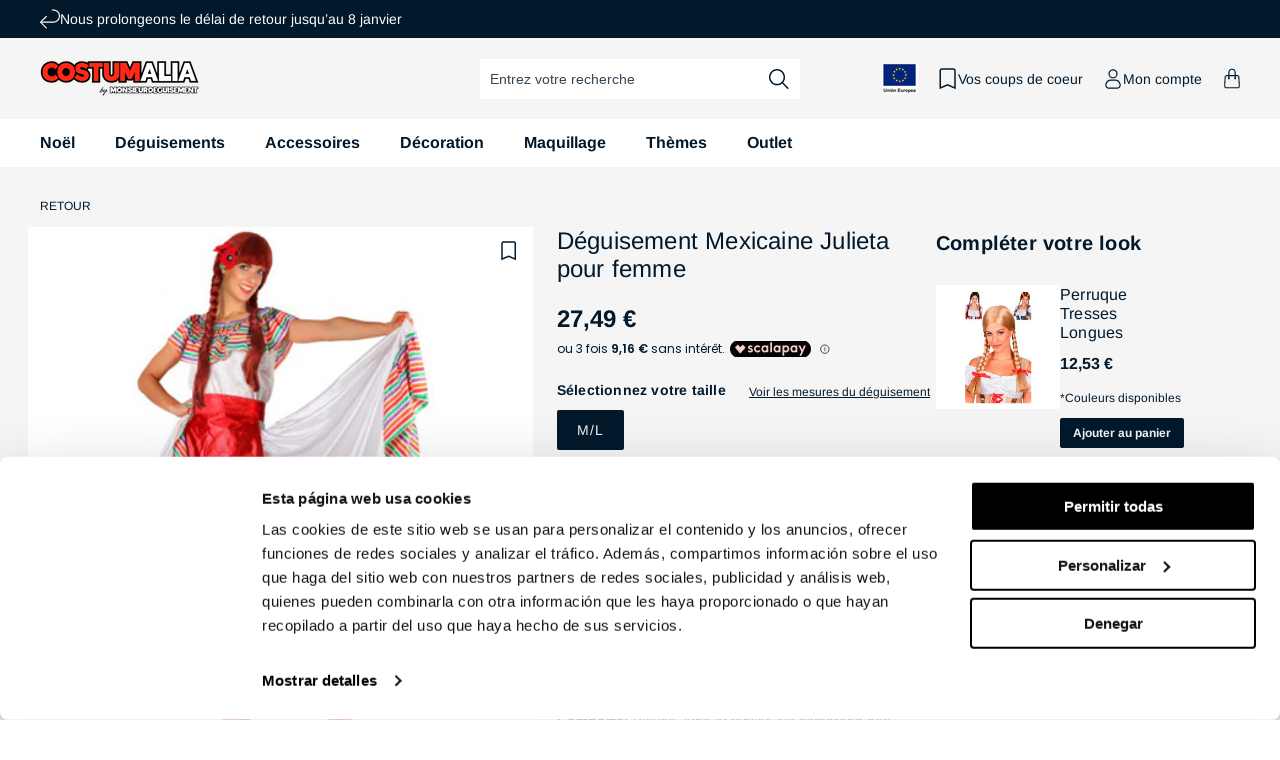

--- FILE ---
content_type: text/html; charset=utf-8
request_url: https://fr.costumalia.com/products/deguisement-mexicaine-julieta-femme
body_size: 88306
content:
<!doctype html>

<html class="no-js" lang="fr">
 
  <head>
    <script>
    (function(w,d,s,l,i){w[l]=w[l]||[];w[l].push({'gtm.start':
    new Date().getTime(),event:'gtm.js'});var f=d.getElementsByTagName(s)[0],
    j=d.createElement(s),dl=l!='dataLayer'?'&l='+l:'';j.async=true;j.src=
    'https://www.googletagmanager.com/gtm.js?id='+i+dl;f.parentNode.insertBefore(j,f);
    })(window,document,'script','dataLayer', 'GTM-MSZFNRJ');
    </script>

    <meta charset="utf-8">
    <meta http-equiv="X-UA-Compatible" content="IE=edge">
    <meta name="viewport" content="width=device-width,initial-scale=1">
    <meta name="theme-color" content="">
        
          <link rel="canonical" href="https://fr.costumalia.com/products/deguisement-mexicaine-julieta-femme" />
        
      
<link rel="preconnect" href="https://cdn.shopify.com" crossorigin><link rel="icon" type="image/png" href="//fr.costumalia.com/cdn/shop/files/favicon.png?crop=center&height=32&v=1681735967&width=32"><link rel="preconnect" href="https://fonts.shopifycdn.com" crossorigin><title>
      Déguisement Mexicaine Julieta pour adulte
 | Costumalia by Monsieur Deguisement</title>

    
      <meta name="description" content="Vous recherchez un déguisement original et sympa? Déguisement Mexicaine Julieta pour femme pour le carnaval. Expédié le jour même. Découvrez un vaste catalogue sur notre boutique en ligne avec le meilleur service. Achat sécurisé. Satisfait ou remb">
    

    

<meta property="og:site_name" content="Costumalia by Monsieur Deguisement">
<meta property="og:url" content="https://fr.costumalia.com/products/deguisement-mexicaine-julieta-femme">
<meta property="og:title" content="Déguisement Mexicaine Julieta pour adulte">
<meta property="og:type" content="product">
<meta property="og:description" content="Vous recherchez un déguisement original et sympa? Déguisement Mexicaine Julieta pour femme pour le carnaval. Expédié le jour même. Découvrez un vaste catalogue sur notre boutique en ligne avec le meilleur service. Achat sécurisé. Satisfait ou remb"><meta property="og:image" content="http://fr.costumalia.com/cdn/shop/products/disfraz-de-mejicana-julieta-mujer.jpg_1_d0c56a7e-e5cb-40f8-9a11-640c04d4e995-396034.jpg?v=1691655462">
  <meta property="og:image:secure_url" content="https://fr.costumalia.com/cdn/shop/products/disfraz-de-mejicana-julieta-mujer.jpg_1_d0c56a7e-e5cb-40f8-9a11-640c04d4e995-396034.jpg?v=1691655462">
  <meta property="og:image:width" content="1024">
  <meta property="og:image:height" content="1726"><meta property="og:price:amount" content="27,49">
  <meta property="og:price:currency" content="EUR"><meta name="twitter:card" content="summary_large_image">
<meta name="twitter:title" content="Déguisement Mexicaine Julieta pour adulte">
<meta name="twitter:description" content="Vous recherchez un déguisement original et sympa? Déguisement Mexicaine Julieta pour femme pour le carnaval. Expédié le jour même. Découvrez un vaste catalogue sur notre boutique en ligne avec le meilleur service. Achat sécurisé. Satisfait ou remb">

    


  

  

  

  

  

  

  

  

  

  

  

  

  

  

    
    

    <script src="//fr.costumalia.com/cdn/shop/t/3/assets/constants.js?v=95358004781563950421680591100" defer="defer"></script>
    <script src="//fr.costumalia.com/cdn/shop/t/3/assets/pubsub.js?v=2921868252632587581680591099" defer="defer"></script>
    <script src="//fr.costumalia.com/cdn/shop/t/3/assets/global.js?v=70005826760900780611764844271" defer="defer"></script>

    <script>window.market = "fr"</script>
    <script src="//fr.costumalia.com/cdn/shop/t/3/assets/fik.js?v=59775084603543714861747677600" defer="defer"></script><script>window.performance && window.performance.mark && window.performance.mark('shopify.content_for_header.start');</script><meta name="facebook-domain-verification" content="1l93eb9gsjpcsss2d57f4n3cwzv1v5">
<meta id="shopify-digital-wallet" name="shopify-digital-wallet" content="/72455389480/digital_wallets/dialog">
<meta name="shopify-checkout-api-token" content="264cdc95689e9ac797f6a62bdea57a9d">
<meta id="in-context-paypal-metadata" data-shop-id="72455389480" data-venmo-supported="false" data-environment="production" data-locale="fr_FR" data-paypal-v4="true" data-currency="EUR">
<link rel="alternate" hreflang="x-default" href="https://www.dondisfraz.com/products/disfraz-mejicana-julieta-mujer">
<link rel="alternate" hreflang="fr-BE" href="https://be.costumalia.com/products/deguisement-mexicaine-julieta-femme">
<link rel="alternate" hreflang="de-AT" href="https://de.costumalia.com/products/mexikanerin-julieta-kostuem-damen">
<link rel="alternate" hreflang="de-CH" href="https://de.costumalia.com/products/mexikanerin-julieta-kostuem-damen">
<link rel="alternate" hreflang="de-DE" href="https://de.costumalia.com/products/mexikanerin-julieta-kostuem-damen">
<link rel="alternate" hreflang="de-NL" href="https://de.costumalia.com/products/mexikanerin-julieta-kostuem-damen">
<link rel="alternate" hreflang="de-SI" href="https://de.costumalia.com/products/mexikanerin-julieta-kostuem-damen">
<link rel="alternate" hreflang="fr-FR" href="https://fr.costumalia.com/products/deguisement-mexicaine-julieta-femme">
<link rel="alternate" hreflang="fr-LU" href="https://fr.costumalia.com/products/deguisement-mexicaine-julieta-femme">
<link rel="alternate" hreflang="fr-MC" href="https://fr.costumalia.com/products/deguisement-mexicaine-julieta-femme">
<link rel="alternate" hreflang="it-IT" href="https://it.costumalia.com/products/costume-da-messicana-julieta-donna">
<link rel="alternate" hreflang="pt-PT" href="https://pt.costumalia.com/products/fato-de-mexicana-julieta-senhora">
<link rel="alternate" hreflang="es-ES" href="https://www.dondisfraz.com/products/disfraz-mejicana-julieta-mujer">
<link rel="alternate" type="application/json+oembed" href="https://fr.costumalia.com/products/deguisement-mexicaine-julieta-femme.oembed">
<script async="async" src="/checkouts/internal/preloads.js?locale=fr-FR"></script>
<link rel="preconnect" href="https://shop.app" crossorigin="anonymous">
<script async="async" src="https://shop.app/checkouts/internal/preloads.js?locale=fr-FR&shop_id=72455389480" crossorigin="anonymous"></script>
<script id="apple-pay-shop-capabilities" type="application/json">{"shopId":72455389480,"countryCode":"ES","currencyCode":"EUR","merchantCapabilities":["supports3DS"],"merchantId":"gid:\/\/shopify\/Shop\/72455389480","merchantName":"Costumalia - Don Disfraz","requiredBillingContactFields":["postalAddress","email","phone"],"requiredShippingContactFields":["postalAddress","email","phone"],"shippingType":"shipping","supportedNetworks":["visa","maestro","masterCard"],"total":{"type":"pending","label":"Costumalia - Don Disfraz","amount":"1.00"},"shopifyPaymentsEnabled":true,"supportsSubscriptions":true}</script>
<script id="shopify-features" type="application/json">{"accessToken":"264cdc95689e9ac797f6a62bdea57a9d","betas":["rich-media-storefront-analytics"],"domain":"fr.costumalia.com","predictiveSearch":true,"shopId":72455389480,"locale":"fr"}</script>
<script>var Shopify = Shopify || {};
Shopify.shop = "don-disfraz.myshopify.com";
Shopify.locale = "fr";
Shopify.currency = {"active":"EUR","rate":"1.0"};
Shopify.country = "FR";
Shopify.theme = {"name":"theme-don-disfraz\/main","id":146849366312,"schema_name":"Dawn","schema_version":"9.0.0","theme_store_id":null,"role":"main"};
Shopify.theme.handle = "null";
Shopify.theme.style = {"id":null,"handle":null};
Shopify.cdnHost = "fr.costumalia.com/cdn";
Shopify.routes = Shopify.routes || {};
Shopify.routes.root = "/";</script>
<script type="module">!function(o){(o.Shopify=o.Shopify||{}).modules=!0}(window);</script>
<script>!function(o){function n(){var o=[];function n(){o.push(Array.prototype.slice.apply(arguments))}return n.q=o,n}var t=o.Shopify=o.Shopify||{};t.loadFeatures=n(),t.autoloadFeatures=n()}(window);</script>
<script>
  window.ShopifyPay = window.ShopifyPay || {};
  window.ShopifyPay.apiHost = "shop.app\/pay";
  window.ShopifyPay.redirectState = null;
</script>
<script id="shop-js-analytics" type="application/json">{"pageType":"product"}</script>
<script defer="defer" async type="module" src="//fr.costumalia.com/cdn/shopifycloud/shop-js/modules/v2/client.init-shop-cart-sync_CK653pj-.fr.esm.js"></script>
<script defer="defer" async type="module" src="//fr.costumalia.com/cdn/shopifycloud/shop-js/modules/v2/chunk.common_THX2l5vq.esm.js"></script>
<script type="module">
  await import("//fr.costumalia.com/cdn/shopifycloud/shop-js/modules/v2/client.init-shop-cart-sync_CK653pj-.fr.esm.js");
await import("//fr.costumalia.com/cdn/shopifycloud/shop-js/modules/v2/chunk.common_THX2l5vq.esm.js");

  window.Shopify.SignInWithShop?.initShopCartSync?.({"fedCMEnabled":true,"windoidEnabled":true});

</script>
<script>
  window.Shopify = window.Shopify || {};
  if (!window.Shopify.featureAssets) window.Shopify.featureAssets = {};
  window.Shopify.featureAssets['shop-js'] = {"shop-cart-sync":["modules/v2/client.shop-cart-sync_DFDXXXkD.fr.esm.js","modules/v2/chunk.common_THX2l5vq.esm.js"],"init-fed-cm":["modules/v2/client.init-fed-cm_Cc-thFtk.fr.esm.js","modules/v2/chunk.common_THX2l5vq.esm.js"],"init-shop-email-lookup-coordinator":["modules/v2/client.init-shop-email-lookup-coordinator_DlLqghIL.fr.esm.js","modules/v2/chunk.common_THX2l5vq.esm.js"],"shop-cash-offers":["modules/v2/client.shop-cash-offers_D-zvsY8I.fr.esm.js","modules/v2/chunk.common_THX2l5vq.esm.js","modules/v2/chunk.modal_C0XnQBSh.esm.js"],"shop-button":["modules/v2/client.shop-button_DvkMsxJQ.fr.esm.js","modules/v2/chunk.common_THX2l5vq.esm.js"],"init-windoid":["modules/v2/client.init-windoid_bZ2MemEJ.fr.esm.js","modules/v2/chunk.common_THX2l5vq.esm.js"],"avatar":["modules/v2/client.avatar_BTnouDA3.fr.esm.js"],"init-shop-cart-sync":["modules/v2/client.init-shop-cart-sync_CK653pj-.fr.esm.js","modules/v2/chunk.common_THX2l5vq.esm.js"],"shop-toast-manager":["modules/v2/client.shop-toast-manager_DrGkQe9k.fr.esm.js","modules/v2/chunk.common_THX2l5vq.esm.js"],"pay-button":["modules/v2/client.pay-button_DrnUGK2o.fr.esm.js","modules/v2/chunk.common_THX2l5vq.esm.js"],"shop-login-button":["modules/v2/client.shop-login-button_CAhDOpgr.fr.esm.js","modules/v2/chunk.common_THX2l5vq.esm.js","modules/v2/chunk.modal_C0XnQBSh.esm.js"],"init-customer-accounts-sign-up":["modules/v2/client.init-customer-accounts-sign-up_B2oI0MkL.fr.esm.js","modules/v2/client.shop-login-button_CAhDOpgr.fr.esm.js","modules/v2/chunk.common_THX2l5vq.esm.js","modules/v2/chunk.modal_C0XnQBSh.esm.js"],"init-shop-for-new-customer-accounts":["modules/v2/client.init-shop-for-new-customer-accounts_Fh7GHljr.fr.esm.js","modules/v2/client.shop-login-button_CAhDOpgr.fr.esm.js","modules/v2/chunk.common_THX2l5vq.esm.js","modules/v2/chunk.modal_C0XnQBSh.esm.js"],"init-customer-accounts":["modules/v2/client.init-customer-accounts_CE5ScpEV.fr.esm.js","modules/v2/client.shop-login-button_CAhDOpgr.fr.esm.js","modules/v2/chunk.common_THX2l5vq.esm.js","modules/v2/chunk.modal_C0XnQBSh.esm.js"],"shop-follow-button":["modules/v2/client.shop-follow-button_CCZx8YR6.fr.esm.js","modules/v2/chunk.common_THX2l5vq.esm.js","modules/v2/chunk.modal_C0XnQBSh.esm.js"],"lead-capture":["modules/v2/client.lead-capture_Bwrau9WY.fr.esm.js","modules/v2/chunk.common_THX2l5vq.esm.js","modules/v2/chunk.modal_C0XnQBSh.esm.js"],"checkout-modal":["modules/v2/client.checkout-modal_JXOKVWVv.fr.esm.js","modules/v2/chunk.common_THX2l5vq.esm.js","modules/v2/chunk.modal_C0XnQBSh.esm.js"],"shop-login":["modules/v2/client.shop-login_C5f7AhHA.fr.esm.js","modules/v2/chunk.common_THX2l5vq.esm.js","modules/v2/chunk.modal_C0XnQBSh.esm.js"],"payment-terms":["modules/v2/client.payment-terms_BFgRpJ6P.fr.esm.js","modules/v2/chunk.common_THX2l5vq.esm.js","modules/v2/chunk.modal_C0XnQBSh.esm.js"]};
</script>
<script>(function() {
  var isLoaded = false;
  function asyncLoad() {
    if (isLoaded) return;
    isLoaded = true;
    var urls = ["https:\/\/tseish-app.connect.trustedshops.com\/esc.js?apiBaseUrl=aHR0cHM6Ly90c2Vpc2gtYXBwLmNvbm5lY3QudHJ1c3RlZHNob3BzLmNvbQ==\u0026instanceId=ZG9uLWRpc2ZyYXoubXlzaG9waWZ5LmNvbQ==\u0026shop=don-disfraz.myshopify.com","\/\/backinstock.useamp.com\/widget\/77258_1765517000.js?category=bis\u0026v=6\u0026shop=don-disfraz.myshopify.com"];
    for (var i = 0; i < urls.length; i++) {
      var s = document.createElement('script');
      s.type = 'text/javascript';
      s.async = true;
      s.src = urls[i];
      var x = document.getElementsByTagName('script')[0];
      x.parentNode.insertBefore(s, x);
    }
  };
  if(window.attachEvent) {
    window.attachEvent('onload', asyncLoad);
  } else {
    window.addEventListener('load', asyncLoad, false);
  }
})();</script>
<script id="__st">var __st={"a":72455389480,"offset":3600,"reqid":"5406b036-8a28-4f8c-a61b-5bfa2c53ae8e-1766759876","pageurl":"fr.costumalia.com\/products\/deguisement-mexicaine-julieta-femme","u":"878e7bd334fa","p":"product","rtyp":"product","rid":8535799497028};</script>
<script>window.ShopifyPaypalV4VisibilityTracking = true;</script>
<script id="captcha-bootstrap">!function(){'use strict';const t='contact',e='account',n='new_comment',o=[[t,t],['blogs',n],['comments',n],[t,'customer']],c=[[e,'customer_login'],[e,'guest_login'],[e,'recover_customer_password'],[e,'create_customer']],r=t=>t.map((([t,e])=>`form[action*='/${t}']:not([data-nocaptcha='true']) input[name='form_type'][value='${e}']`)).join(','),a=t=>()=>t?[...document.querySelectorAll(t)].map((t=>t.form)):[];function s(){const t=[...o],e=r(t);return a(e)}const i='password',u='form_key',d=['recaptcha-v3-token','g-recaptcha-response','h-captcha-response',i],f=()=>{try{return window.sessionStorage}catch{return}},m='__shopify_v',_=t=>t.elements[u];function p(t,e,n=!1){try{const o=window.sessionStorage,c=JSON.parse(o.getItem(e)),{data:r}=function(t){const{data:e,action:n}=t;return t[m]||n?{data:e,action:n}:{data:t,action:n}}(c);for(const[e,n]of Object.entries(r))t.elements[e]&&(t.elements[e].value=n);n&&o.removeItem(e)}catch(o){console.error('form repopulation failed',{error:o})}}const l='form_type',E='cptcha';function T(t){t.dataset[E]=!0}const w=window,h=w.document,L='Shopify',v='ce_forms',y='captcha';let A=!1;((t,e)=>{const n=(g='f06e6c50-85a8-45c8-87d0-21a2b65856fe',I='https://cdn.shopify.com/shopifycloud/storefront-forms-hcaptcha/ce_storefront_forms_captcha_hcaptcha.v1.5.2.iife.js',D={infoText:'Protégé par hCaptcha',privacyText:'Confidentialité',termsText:'Conditions'},(t,e,n)=>{const o=w[L][v],c=o.bindForm;if(c)return c(t,g,e,D).then(n);var r;o.q.push([[t,g,e,D],n]),r=I,A||(h.body.append(Object.assign(h.createElement('script'),{id:'captcha-provider',async:!0,src:r})),A=!0)});var g,I,D;w[L]=w[L]||{},w[L][v]=w[L][v]||{},w[L][v].q=[],w[L][y]=w[L][y]||{},w[L][y].protect=function(t,e){n(t,void 0,e),T(t)},Object.freeze(w[L][y]),function(t,e,n,w,h,L){const[v,y,A,g]=function(t,e,n){const i=e?o:[],u=t?c:[],d=[...i,...u],f=r(d),m=r(i),_=r(d.filter((([t,e])=>n.includes(e))));return[a(f),a(m),a(_),s()]}(w,h,L),I=t=>{const e=t.target;return e instanceof HTMLFormElement?e:e&&e.form},D=t=>v().includes(t);t.addEventListener('submit',(t=>{const e=I(t);if(!e)return;const n=D(e)&&!e.dataset.hcaptchaBound&&!e.dataset.recaptchaBound,o=_(e),c=g().includes(e)&&(!o||!o.value);(n||c)&&t.preventDefault(),c&&!n&&(function(t){try{if(!f())return;!function(t){const e=f();if(!e)return;const n=_(t);if(!n)return;const o=n.value;o&&e.removeItem(o)}(t);const e=Array.from(Array(32),(()=>Math.random().toString(36)[2])).join('');!function(t,e){_(t)||t.append(Object.assign(document.createElement('input'),{type:'hidden',name:u})),t.elements[u].value=e}(t,e),function(t,e){const n=f();if(!n)return;const o=[...t.querySelectorAll(`input[type='${i}']`)].map((({name:t})=>t)),c=[...d,...o],r={};for(const[a,s]of new FormData(t).entries())c.includes(a)||(r[a]=s);n.setItem(e,JSON.stringify({[m]:1,action:t.action,data:r}))}(t,e)}catch(e){console.error('failed to persist form',e)}}(e),e.submit())}));const S=(t,e)=>{t&&!t.dataset[E]&&(n(t,e.some((e=>e===t))),T(t))};for(const o of['focusin','change'])t.addEventListener(o,(t=>{const e=I(t);D(e)&&S(e,y())}));const B=e.get('form_key'),M=e.get(l),P=B&&M;t.addEventListener('DOMContentLoaded',(()=>{const t=y();if(P)for(const e of t)e.elements[l].value===M&&p(e,B);[...new Set([...A(),...v().filter((t=>'true'===t.dataset.shopifyCaptcha))])].forEach((e=>S(e,t)))}))}(h,new URLSearchParams(w.location.search),n,t,e,['guest_login'])})(!0,!0)}();</script>
<script integrity="sha256-4kQ18oKyAcykRKYeNunJcIwy7WH5gtpwJnB7kiuLZ1E=" data-source-attribution="shopify.loadfeatures" defer="defer" src="//fr.costumalia.com/cdn/shopifycloud/storefront/assets/storefront/load_feature-a0a9edcb.js" crossorigin="anonymous"></script>
<script crossorigin="anonymous" defer="defer" src="//fr.costumalia.com/cdn/shopifycloud/storefront/assets/shopify_pay/storefront-65b4c6d7.js?v=20250812"></script>
<script data-source-attribution="shopify.dynamic_checkout.dynamic.init">var Shopify=Shopify||{};Shopify.PaymentButton=Shopify.PaymentButton||{isStorefrontPortableWallets:!0,init:function(){window.Shopify.PaymentButton.init=function(){};var t=document.createElement("script");t.src="https://fr.costumalia.com/cdn/shopifycloud/portable-wallets/latest/portable-wallets.fr.js",t.type="module",document.head.appendChild(t)}};
</script>
<script data-source-attribution="shopify.dynamic_checkout.buyer_consent">
  function portableWalletsHideBuyerConsent(e){var t=document.getElementById("shopify-buyer-consent"),n=document.getElementById("shopify-subscription-policy-button");t&&n&&(t.classList.add("hidden"),t.setAttribute("aria-hidden","true"),n.removeEventListener("click",e))}function portableWalletsShowBuyerConsent(e){var t=document.getElementById("shopify-buyer-consent"),n=document.getElementById("shopify-subscription-policy-button");t&&n&&(t.classList.remove("hidden"),t.removeAttribute("aria-hidden"),n.addEventListener("click",e))}window.Shopify?.PaymentButton&&(window.Shopify.PaymentButton.hideBuyerConsent=portableWalletsHideBuyerConsent,window.Shopify.PaymentButton.showBuyerConsent=portableWalletsShowBuyerConsent);
</script>
<script data-source-attribution="shopify.dynamic_checkout.cart.bootstrap">document.addEventListener("DOMContentLoaded",(function(){function t(){return document.querySelector("shopify-accelerated-checkout-cart, shopify-accelerated-checkout")}if(t())Shopify.PaymentButton.init();else{new MutationObserver((function(e,n){t()&&(Shopify.PaymentButton.init(),n.disconnect())})).observe(document.body,{childList:!0,subtree:!0})}}));
</script>
<script id='scb4127' type='text/javascript' async='' src='https://fr.costumalia.com/cdn/shopifycloud/privacy-banner/storefront-banner.js'></script><link id="shopify-accelerated-checkout-styles" rel="stylesheet" media="screen" href="https://fr.costumalia.com/cdn/shopifycloud/portable-wallets/latest/accelerated-checkout-backwards-compat.css" crossorigin="anonymous">
<style id="shopify-accelerated-checkout-cart">
        #shopify-buyer-consent {
  margin-top: 1em;
  display: inline-block;
  width: 100%;
}

#shopify-buyer-consent.hidden {
  display: none;
}

#shopify-subscription-policy-button {
  background: none;
  border: none;
  padding: 0;
  text-decoration: underline;
  font-size: inherit;
  cursor: pointer;
}

#shopify-subscription-policy-button::before {
  box-shadow: none;
}

      </style>
<script id="sections-script" data-sections="header" defer="defer" src="//fr.costumalia.com/cdn/shop/t/3/compiled_assets/scripts.js?30253"></script>
<script>window.performance && window.performance.mark && window.performance.mark('shopify.content_for_header.end');</script>


    <style data-shopify>
      @font-face {
  font-family: Arimo;
  font-weight: 400;
  font-style: normal;
  font-display: swap;
  src: url("//fr.costumalia.com/cdn/fonts/arimo/arimo_n4.a7efb558ca22d2002248bbe6f302a98edee38e35.woff2") format("woff2"),
       url("//fr.costumalia.com/cdn/fonts/arimo/arimo_n4.0da809f7d1d5ede2a73be7094ac00741efdb6387.woff") format("woff");
}

      @font-face {
  font-family: Arimo;
  font-weight: 700;
  font-style: normal;
  font-display: swap;
  src: url("//fr.costumalia.com/cdn/fonts/arimo/arimo_n7.1d2d0638e6a1228d86beb0e10006e3280ccb2d04.woff2") format("woff2"),
       url("//fr.costumalia.com/cdn/fonts/arimo/arimo_n7.f4b9139e8eac4a17b38b8707044c20f54c3be479.woff") format("woff");
}

      @font-face {
  font-family: Arimo;
  font-weight: 400;
  font-style: italic;
  font-display: swap;
  src: url("//fr.costumalia.com/cdn/fonts/arimo/arimo_i4.438ddb21a1b98c7230698d70dc1a21df235701b2.woff2") format("woff2"),
       url("//fr.costumalia.com/cdn/fonts/arimo/arimo_i4.0e1908a0dc1ec32fabb5a03a0c9ee2083f82e3d7.woff") format("woff");
}

      @font-face {
  font-family: Arimo;
  font-weight: 700;
  font-style: italic;
  font-display: swap;
  src: url("//fr.costumalia.com/cdn/fonts/arimo/arimo_i7.b9f09537c29041ec8d51f8cdb7c9b8e4f1f82cb1.woff2") format("woff2"),
       url("//fr.costumalia.com/cdn/fonts/arimo/arimo_i7.ec659fc855f754fd0b1bd052e606bba1058f73da.woff") format("woff");
}

      @font-face {
  font-family: Arimo;
  font-weight: 400;
  font-style: normal;
  font-display: swap;
  src: url("//fr.costumalia.com/cdn/fonts/arimo/arimo_n4.a7efb558ca22d2002248bbe6f302a98edee38e35.woff2") format("woff2"),
       url("//fr.costumalia.com/cdn/fonts/arimo/arimo_n4.0da809f7d1d5ede2a73be7094ac00741efdb6387.woff") format("woff");
}


      :root {
        --font-body-family: Arimo, sans-serif;
        --font-body-style: normal;
        --font-body-weight: 400;
        --font-body-weight-bold: 700;

        --font-heading-family: Arimo, sans-serif;
        --font-heading-style: normal;
        --font-heading-weight: 400;

        --font-body-scale: 1.0;
        --font-heading-scale: 1.0;

        --color-base-text: 2, 25, 44;
        --color-shadow: 2, 25, 44;
        --color-base-background-1: 255, 255, 255;
        --color-base-background-2: 245, 245, 245;
        --color-base-solid-button-labels: 255, 255, 255;
        --color-base-outline-button-labels: 2, 25, 44;
        --color-base-accent-1: 129, 140, 149;
        --color-base-accent-2: 255, 20, 45;
        --color-base-accent-3: 58, 170, 89;
        --color-base-accent-4: 250, 105, 36;
        --color-base-accent-5: 39, 121, 219;
        --payment-terms-background-color: #ffffff;
        
        --color-preorder: #3aaa59;
        --color-gray: 118, 118, 118;
        --gradient-base-background-1: #ffffff;
        --gradient-base-background-2: #f5f5f5;
        --gradient-base-accent-1: #818C95;
        --gradient-base-accent-2: #FF142D;

        --media-padding: px;
        --media-border-opacity: 0.05;
        --media-border-width: 1px;
        --media-radius: 0px;
        --media-shadow-opacity: 0.0;
        --media-shadow-horizontal-offset: 0px;
        --media-shadow-vertical-offset: 4px;
        --media-shadow-blur-radius: 5px;
        --media-shadow-visible: 0;

        --page-width: 160rem;
        --page-width-margin: 0rem;

        --product-card-image-padding: 0.0rem;
        --product-card-corner-radius: 0.0rem;
        --product-card-text-alignment: left;
        --product-card-border-width: 0.0rem;
        --product-card-border-opacity: 0.1;
        --product-card-shadow-opacity: 0.0;
        --product-card-shadow-visible: 0;
        --product-card-shadow-horizontal-offset: 0.0rem;
        --product-card-shadow-vertical-offset: 0.4rem;
        --product-card-shadow-blur-radius: 0.5rem;

        --collection-card-image-padding: 0.0rem;
        --collection-card-corner-radius: 0.0rem;
        --collection-card-text-alignment: left;
        --collection-card-border-width: 0.0rem;
        --collection-card-border-opacity: 0.1;
        --collection-card-shadow-opacity: 0.0;
        --collection-card-shadow-visible: 0;
        --collection-card-shadow-horizontal-offset: 0.0rem;
        --collection-card-shadow-vertical-offset: 0.4rem;
        --collection-card-shadow-blur-radius: 0.5rem;

        --blog-card-image-padding: 0.0rem;
        --blog-card-corner-radius: 0.0rem;
        --blog-card-text-alignment: left;
        --blog-card-border-width: 0.0rem;
        --blog-card-border-opacity: 0.1;
        --blog-card-shadow-opacity: 0.0;
        --blog-card-shadow-visible: 0;
        --blog-card-shadow-horizontal-offset: 0.0rem;
        --blog-card-shadow-vertical-offset: 0.4rem;
        --blog-card-shadow-blur-radius: 0.5rem;

        --badge-corner-radius: 0.2rem;

        --popup-border-width: 1px;
        --popup-border-opacity: 0.1;
        --popup-corner-radius: 0px;
        --popup-shadow-opacity: 0.0;
        --popup-shadow-horizontal-offset: 0px;
        --popup-shadow-vertical-offset: 4px;
        --popup-shadow-blur-radius: 5px;

        --drawer-border-width: 1px;
        --drawer-border-opacity: 0.1;
        --drawer-shadow-opacity: 0.0;
        --drawer-shadow-horizontal-offset: 0px;
        --drawer-shadow-vertical-offset: 4px;
        --drawer-shadow-blur-radius: 5px;

        --spacing-sections-desktop: 0px;
        --spacing-sections-mobile: 0px;

        --grid-desktop-vertical-spacing: 24px;
        --grid-desktop-horizontal-spacing: 24px;
        --grid-mobile-vertical-spacing: 12px;
        --grid-mobile-horizontal-spacing: 12px;

        --text-boxes-border-opacity: 0.1;
        --text-boxes-border-width: 0px;
        --text-boxes-radius: 0px;
        --text-boxes-shadow-opacity: 0.0;
        --text-boxes-shadow-visible: 0;
        --text-boxes-shadow-horizontal-offset: 0px;
        --text-boxes-shadow-vertical-offset: 4px;
        --text-boxes-shadow-blur-radius: 5px;

        --buttons-radius: 2px;
        --buttons-radius-outset: 3px;
        --buttons-border-width: 1px;
        --buttons-border-opacity: 1.0;
        --buttons-shadow-opacity: 0.0;
        --buttons-shadow-visible: 0;
        --buttons-shadow-horizontal-offset: 0px;
        --buttons-shadow-vertical-offset: 4px;
        --buttons-shadow-blur-radius: 5px;
        --buttons-border-offset: 0.3px;

        --inputs-radius: 2px;
        --inputs-border-width: 0px;
        --inputs-border-opacity: 0.55;
        --inputs-shadow-opacity: 0.0;
        --inputs-shadow-horizontal-offset: 0px;
        --inputs-margin-offset: 0px;
        --inputs-shadow-vertical-offset: 4px;
        --inputs-shadow-blur-radius: 5px;
        --inputs-radius-outset: 2px;

        --variant-pills-radius: 2px;
        --variant-pills-border-width: 0px;
        --variant-pills-border-opacity: 0.0;
        --variant-pills-shadow-opacity: 0.0;
        --variant-pills-shadow-horizontal-offset: 0px;
        --variant-pills-shadow-vertical-offset: 0px;
        --variant-pills-shadow-blur-radius: 0px;
      }

      *,
      *::before,
      *::after {
        box-sizing: inherit;
      }

      html {
        box-sizing: border-box;
        font-size: calc(var(--font-body-scale) * 62.5%);
        height: 100%;
      }

      body {
        display: grid;
        grid-template-rows: auto auto 1fr auto;
        grid-template-columns: 100%;
        min-height: 100%;
        margin: 0;
        letter-spacing: 0;
        font-size: calc(var(--font-body-scale) * 1.4rem);
        line-height: calc(var(--font-body-scale) * 1.8rem);
        font-family: var(--font-body-family);
        font-style: var(--font-body-style);
        font-weight: var(--font-body-weight);
        font-display: swap;
        -webkit-font-smoothing: antialiased;
        -moz-osx-font-smoothing: grayscale;
      }
    </style>

    <link href="//fr.costumalia.com/cdn/shop/t/3/assets/base.css?v=154654407820246417271765278040" rel="stylesheet" type="text/css" media="all" />
<link rel="preload" as="font" href="//fr.costumalia.com/cdn/fonts/arimo/arimo_n4.a7efb558ca22d2002248bbe6f302a98edee38e35.woff2" type="font/woff2" crossorigin><link rel="preload" as="font" href="//fr.costumalia.com/cdn/fonts/arimo/arimo_n4.a7efb558ca22d2002248bbe6f302a98edee38e35.woff2" type="font/woff2" crossorigin><script>document.documentElement.className = document.documentElement.className.replace('no-js', 'js');
    if (Shopify.designMode) {
      document.documentElement.classList.add('shopify-design-mode');
    }
    </script>
    <!-- Begin eTrusted bootstrap tag -->
    <script src="https://integrations.etrusted.com/applications/widget.js/v2" async defer></script>
    <!-- End eTrusted bootstrap tag -->
  
    <!--DOOFINDER-SHOPIFY-->
    
    <!--/DOOFINDER-SHOPIFY-->
  
  <!-- BEGIN app block: shopify://apps/oxi-social-login/blocks/social-login-embed/24ad60bc-8f09-42fa-807e-e5eda0fdae17 -->


<script>
    
        var vt = 763256;
    
        var oxi_data_scheme = 'light';
        if (document.querySelector('html').hasAttribute('data-scheme')) {
            oxi_data_scheme = document.querySelector('html').getAttribute('data-scheme');
        }
    function wfete(selector) {
    return new Promise(resolve => {
    if (document.querySelector(selector)) {
      return resolve(document.querySelector(selector));
    }

    const observer = new MutationObserver(() => {
      if (document.querySelector(selector)) {
        resolve(document.querySelector(selector));
        observer.disconnect();
      }
    });

    observer.observe(document.body, {
      subtree: true,
      childList: true,
    });
    });
  }
  async function oxi_init() {
    const data = await getOConfig();
  }
  function getOConfig() {
    var script = document.createElement('script');
    script.src = '//social-login.oxiapps.com/init.json?shop=don-disfraz.myshopify.com&vt='+vt+'&callback=jQuery111004090950169811405_1543664809199';
    script.setAttribute('rel','nofollow');
    document.head.appendChild(script);
  }
  function jQuery111004090950169811405_1543664809199(p) {
        var shop_locale = "";
        if (typeof Shopify !== 'undefined' && typeof Shopify.locale !== 'undefined') {
            shop_locale = "&locale="+Shopify.locale;
    }
    if (p.m == "1") {
      if (typeof oxi_initialized === 'undefined') {
        var oxi_initialized = true;
        //vt = parseInt(p.v);
        vt = parseInt(vt);

                var elem = document.createElement("link");
                elem.setAttribute("type", "text/css");
                elem.setAttribute("rel", "stylesheet");
                elem.setAttribute("href", "https://cdn.shopify.com/extensions/019a9bbf-e6d9-7768-bf83-c108720b519c/embedded-social-login-54/assets/remodal.css");
                document.getElementsByTagName("head")[0].appendChild(elem);


        var newScript = document.createElement('script');
        newScript.type = 'text/javascript';
        newScript.src = 'https://cdn.shopify.com/extensions/019a9bbf-e6d9-7768-bf83-c108720b519c/embedded-social-login-54/assets/osl.min.js';
        document.getElementsByTagName('head')[0].appendChild(newScript);
      }
    } else {
      const intervalID = setInterval(() => {
        if (document.querySelector('body')) {
            clearInterval(intervalID);

            opa = ['form[action*="account/login"]', 'form[action$="account"]'];
            opa.forEach(e => {
                wfete(e).then(element => {
                    if (typeof oxi_initialized === 'undefined') {
                        var oxi_initialized = true;
                        console.log("Oxi Social Login Initialized");
                        if (p.i == 'y') {
                            var list = document.querySelectorAll(e);
                            var oxi_list_length = 0;
                            if (list.length > 0) {
                                //oxi_list_length = 3;
                                oxi_list_length = list.length;
                            }
                            for(var osli1 = 0; osli1 < oxi_list_length; osli1++) {
                                if (list[osli1].querySelector('[value="guest_login"]')) {
                                } else {
                                if ( list[osli1].querySelectorAll('.oxi-social-login').length <= 0 && list[osli1].querySelectorAll('.oxi_social_wrapper').length <= 0 ) {
                                    var osl_checkout_url = '';
                                    if (list[osli1].querySelector('[name="checkout_url"]') !== null) {
                                        osl_checkout_url = '&osl_checkout_url='+list[osli1].querySelector('[name="checkout_url"]').value;
                                    }
                                    osl_checkout_url = osl_checkout_url.replace(/<[^>]*>/g, '').trim();
                                    list[osli1].insertAdjacentHTML(p.p, '<div class="oxi_social_wrapper" style="'+p.c+'"><iframe id="social_login_frame" class="social_login_frame" title="Social Login" src="https://social-login.oxiapps.com/widget?site='+p.s+'&vt='+vt+shop_locale+osl_checkout_url+'&scheme='+oxi_data_scheme+'" style="width:100%;max-width:100%;padding-top:0px;margin-bottom:5px;border:0px;height:'+p.h+'px;" scrolling=no></iframe></div>');
                                }
                                }
                            }
                        }
                    }
                });
            });

            wfete('#oxi-social-login').then(element => {
                document.getElementById('oxi-social-login').innerHTML="<iframe id='social_login_frame' class='social_login_frame' title='Social Login' src='https://social-login.oxiapps.com/widget?site="+p.s+"&vt="+vt+shop_locale+"&scheme="+oxi_data_scheme+"' style='width:100%;max-width:100%;padding-top:0px;margin-bottom:5px;border:0px;height:"+p.h+"px;' scrolling=no></iframe>";
            });
            wfete('.oxi-social-login').then(element => {
                var oxi_elms = document.querySelectorAll(".oxi-social-login");
                oxi_elms.forEach((oxi_elm) => {
                            oxi_elm.innerHTML="<iframe id='social_login_frame' class='social_login_frame' title='Social Login' src='https://social-login.oxiapps.com/widget?site="+p.s+"&vt="+vt+shop_locale+"&scheme="+oxi_data_scheme+"' style='width:100%;max-width:100%;padding-top:0px;margin-bottom:5px;border:0px;height:"+p.h+"px;' scrolling=no></iframe>";
                });
            });
        }
      }, 100);
    }

    var o_resized = false;
    var oxi_response = function(event) {
      if (event.origin+'/'=="https://social-login.oxiapps.com/") {
                if (event.data.action == "loaded") {
                    event.source.postMessage({
                        action:'getParentUrl',parentUrl: window.location.href+''
                    },"*");
                }

        var message = event.data+'';
        var key = message.split(':')[0];
        var value = message.split(':')[1];
        if (key=="height") {
          var oxi_iframe = document.getElementById('social_login_frame');
          if (oxi_iframe && !o_resized) {
            o_resized = true;
            oxi_iframe.style.height = value + "px";
          }
        }
      }
    };
    if (window.addEventListener) {
      window.addEventListener('message', oxi_response, false);
    } else {
      window.attachEvent("onmessage", oxi_response);
    }
  }
  oxi_init();
</script>


<!-- END app block --><!-- BEGIN app block: shopify://apps/doofinder-search-discovery/blocks/doofinder-script/1abc6bc6-ff36-4a37-9034-effae4a47cf6 -->
  <script>
    (function(w, k) {w[k] = window[k] || function () { (window[k].q = window[k].q || []).push(arguments) }})(window, "doofinderApp")
    var dfKvCustomerEmail = "";

    doofinderApp("config", "currency", Shopify.currency.active);
    doofinderApp("config", "language", Shopify.locale);
    var context = Shopify.country;
    
    doofinderApp("config", "priceName", context);
    localStorage.setItem("shopify-language", Shopify.locale);

    doofinderApp("init", "layer", {
      params:{
        "":{
          exclude: {
            not_published_in: [context]
          }
        },
        "product":{
          exclude: {
            not_published_in: [context]
          }
        }
      }
    });
  </script>

  <script src="https://eu1-config.doofinder.com/2.x/4eeb8479-d57f-4564-a5f9-218b117241e8.js" async></script>



<!-- END app block --><!-- BEGIN app block: shopify://apps/klaviyo-email-marketing-sms/blocks/klaviyo-onsite-embed/2632fe16-c075-4321-a88b-50b567f42507 -->












  <script async src="https://static.klaviyo.com/onsite/js/Vskxw9/klaviyo.js?company_id=Vskxw9"></script>
  <script>!function(){if(!window.klaviyo){window._klOnsite=window._klOnsite||[];try{window.klaviyo=new Proxy({},{get:function(n,i){return"push"===i?function(){var n;(n=window._klOnsite).push.apply(n,arguments)}:function(){for(var n=arguments.length,o=new Array(n),w=0;w<n;w++)o[w]=arguments[w];var t="function"==typeof o[o.length-1]?o.pop():void 0,e=new Promise((function(n){window._klOnsite.push([i].concat(o,[function(i){t&&t(i),n(i)}]))}));return e}}})}catch(n){window.klaviyo=window.klaviyo||[],window.klaviyo.push=function(){var n;(n=window._klOnsite).push.apply(n,arguments)}}}}();</script>

  
    <script id="viewed_product">
      if (item == null) {
        var _learnq = _learnq || [];

        var MetafieldReviews = null
        var MetafieldYotpoRating = null
        var MetafieldYotpoCount = null
        var MetafieldLooxRating = null
        var MetafieldLooxCount = null
        var okendoProduct = null
        var okendoProductReviewCount = null
        var okendoProductReviewAverageValue = null
        try {
          // The following fields are used for Customer Hub recently viewed in order to add reviews.
          // This information is not part of __kla_viewed. Instead, it is part of __kla_viewed_reviewed_items
          MetafieldReviews = {};
          MetafieldYotpoRating = null
          MetafieldYotpoCount = null
          MetafieldLooxRating = null
          MetafieldLooxCount = null

          okendoProduct = null
          // If the okendo metafield is not legacy, it will error, which then requires the new json formatted data
          if (okendoProduct && 'error' in okendoProduct) {
            okendoProduct = null
          }
          okendoProductReviewCount = okendoProduct ? okendoProduct.reviewCount : null
          okendoProductReviewAverageValue = okendoProduct ? okendoProduct.reviewAverageValue : null
        } catch (error) {
          console.error('Error in Klaviyo onsite reviews tracking:', error);
        }

        var item = {
          Name: "Déguisement Mexicaine Julieta pour femme",
          ProductID: 8535799497028,
          Categories: ["Déguisement","Déguisement Adulte","Déguisement de Carnaval","Déguisement de Femme","Déguisement de Mexicain","Déguisement de Pays et Cultures","Produits sans réduction"],
          ImageURL: "https://fr.costumalia.com/cdn/shop/products/disfraz-de-mejicana-julieta-mujer.jpg_1_d0c56a7e-e5cb-40f8-9a11-640c04d4e995-396034_grande.jpg?v=1691655462",
          URL: "https://fr.costumalia.com/products/deguisement-mexicaine-julieta-femme",
          Brand: "01593",
          Price: "27,49 €",
          Value: "27,49",
          CompareAtPrice: "0,00 €"
        };
        _learnq.push(['track', 'Viewed Product', item]);
        _learnq.push(['trackViewedItem', {
          Title: item.Name,
          ItemId: item.ProductID,
          Categories: item.Categories,
          ImageUrl: item.ImageURL,
          Url: item.URL,
          Metadata: {
            Brand: item.Brand,
            Price: item.Price,
            Value: item.Value,
            CompareAtPrice: item.CompareAtPrice
          },
          metafields:{
            reviews: MetafieldReviews,
            yotpo:{
              rating: MetafieldYotpoRating,
              count: MetafieldYotpoCount,
            },
            loox:{
              rating: MetafieldLooxRating,
              count: MetafieldLooxCount,
            },
            okendo: {
              rating: okendoProductReviewAverageValue,
              count: okendoProductReviewCount,
            }
          }
        }]);
      }
    </script>
  




  <script>
    window.klaviyoReviewsProductDesignMode = false
  </script>



  <!-- BEGIN app snippet: customer-hub-data --><script>
  if (!window.customerHub) {
    window.customerHub = {};
  }
  window.customerHub.storefrontRoutes = {
    login: "/account/login?return_url=%2F%23k-hub",
    register: "/account/register?return_url=%2F%23k-hub",
    logout: "/account/logout",
    profile: "/account",
    addresses: "/account/addresses",
  };
  
  window.customerHub.userId = null;
  
  window.customerHub.storeDomain = "don-disfraz.myshopify.com";

  
    window.customerHub.activeProduct = {
      name: "Déguisement Mexicaine Julieta pour femme",
      category: null,
      imageUrl: "https://fr.costumalia.com/cdn/shop/products/disfraz-de-mejicana-julieta-mujer.jpg_1_d0c56a7e-e5cb-40f8-9a11-640c04d4e995-396034_grande.jpg?v=1691655462",
      id: "8535799497028",
      link: "https://fr.costumalia.com/products/deguisement-mexicaine-julieta-femme",
      variants: [
        
          {
            id: "46704567976260",
            
            imageUrl: null,
            
            price: "2749",
            currency: "EUR",
            availableForSale: true,
            title: "M\/L",
          },
        
      ],
    };
    window.customerHub.activeProduct.variants.forEach((variant) => {
        
        variant.price = `${variant.price.slice(0, -2)}.${variant.price.slice(-2)}`;
    });
  

  
    window.customerHub.storeLocale = {
        currentLanguage: 'fr',
        currentCountry: 'FR',
        availableLanguages: [
          
            {
              iso_code: 'fr',
              endonym_name: 'français'
            }
          
        ],
        availableCountries: [
          
            {
              iso_code: 'DE',
              name: 'Allemagne',
              currency_code: 'EUR'
            },
          
            {
              iso_code: 'AD',
              name: 'Andorre',
              currency_code: 'EUR'
            },
          
            {
              iso_code: 'AT',
              name: 'Autriche',
              currency_code: 'EUR'
            },
          
            {
              iso_code: 'BE',
              name: 'Belgique',
              currency_code: 'EUR'
            },
          
            {
              iso_code: 'ES',
              name: 'Espagne',
              currency_code: 'EUR'
            },
          
            {
              iso_code: 'FR',
              name: 'France',
              currency_code: 'EUR'
            },
          
            {
              iso_code: 'IE',
              name: 'Irlande',
              currency_code: 'EUR'
            },
          
            {
              iso_code: 'IT',
              name: 'Italie',
              currency_code: 'EUR'
            },
          
            {
              iso_code: 'LU',
              name: 'Luxembourg',
              currency_code: 'EUR'
            },
          
            {
              iso_code: 'MC',
              name: 'Monaco',
              currency_code: 'EUR'
            },
          
            {
              iso_code: 'NL',
              name: 'Pays-Bas',
              currency_code: 'EUR'
            },
          
            {
              iso_code: 'PT',
              name: 'Portugal',
              currency_code: 'EUR'
            },
          
            {
              iso_code: 'SI',
              name: 'Slovénie',
              currency_code: 'EUR'
            },
          
            {
              iso_code: 'CH',
              name: 'Suisse',
              currency_code: 'EUR'
            }
          
        ]
    };
  
</script>
<!-- END app snippet -->





<!-- END app block --><script src="https://cdn.shopify.com/extensions/019b0d7a-a7c9-7ab2-806e-1d71a7109098/orbe-411/assets/orbe.min.js" type="text/javascript" defer="defer"></script>
<link href="https://cdn.shopify.com/extensions/019b0d7a-a7c9-7ab2-806e-1d71a7109098/orbe-411/assets/md-app-modal.min.css" rel="stylesheet" type="text/css" media="all">
<script src="https://cdn.shopify.com/extensions/23f531f2-0b08-4db5-8b3e-aa0037d94620/forms-2279/assets/shopify-forms-loader.js" type="text/javascript" defer="defer"></script>
<link href="https://monorail-edge.shopifysvc.com" rel="dns-prefetch">
<script>(function(){if ("sendBeacon" in navigator && "performance" in window) {try {var session_token_from_headers = performance.getEntriesByType('navigation')[0].serverTiming.find(x => x.name == '_s').description;} catch {var session_token_from_headers = undefined;}var session_cookie_matches = document.cookie.match(/_shopify_s=([^;]*)/);var session_token_from_cookie = session_cookie_matches && session_cookie_matches.length === 2 ? session_cookie_matches[1] : "";var session_token = session_token_from_headers || session_token_from_cookie || "";function handle_abandonment_event(e) {var entries = performance.getEntries().filter(function(entry) {return /monorail-edge.shopifysvc.com/.test(entry.name);});if (!window.abandonment_tracked && entries.length === 0) {window.abandonment_tracked = true;var currentMs = Date.now();var navigation_start = performance.timing.navigationStart;var payload = {shop_id: 72455389480,url: window.location.href,navigation_start,duration: currentMs - navigation_start,session_token,page_type: "product"};window.navigator.sendBeacon("https://monorail-edge.shopifysvc.com/v1/produce", JSON.stringify({schema_id: "online_store_buyer_site_abandonment/1.1",payload: payload,metadata: {event_created_at_ms: currentMs,event_sent_at_ms: currentMs}}));}}window.addEventListener('pagehide', handle_abandonment_event);}}());</script>
<script id="web-pixels-manager-setup">(function e(e,d,r,n,o){if(void 0===o&&(o={}),!Boolean(null===(a=null===(i=window.Shopify)||void 0===i?void 0:i.analytics)||void 0===a?void 0:a.replayQueue)){var i,a;window.Shopify=window.Shopify||{};var t=window.Shopify;t.analytics=t.analytics||{};var s=t.analytics;s.replayQueue=[],s.publish=function(e,d,r){return s.replayQueue.push([e,d,r]),!0};try{self.performance.mark("wpm:start")}catch(e){}var l=function(){var e={modern:/Edge?\/(1{2}[4-9]|1[2-9]\d|[2-9]\d{2}|\d{4,})\.\d+(\.\d+|)|Firefox\/(1{2}[4-9]|1[2-9]\d|[2-9]\d{2}|\d{4,})\.\d+(\.\d+|)|Chrom(ium|e)\/(9{2}|\d{3,})\.\d+(\.\d+|)|(Maci|X1{2}).+ Version\/(15\.\d+|(1[6-9]|[2-9]\d|\d{3,})\.\d+)([,.]\d+|)( \(\w+\)|)( Mobile\/\w+|) Safari\/|Chrome.+OPR\/(9{2}|\d{3,})\.\d+\.\d+|(CPU[ +]OS|iPhone[ +]OS|CPU[ +]iPhone|CPU IPhone OS|CPU iPad OS)[ +]+(15[._]\d+|(1[6-9]|[2-9]\d|\d{3,})[._]\d+)([._]\d+|)|Android:?[ /-](13[3-9]|1[4-9]\d|[2-9]\d{2}|\d{4,})(\.\d+|)(\.\d+|)|Android.+Firefox\/(13[5-9]|1[4-9]\d|[2-9]\d{2}|\d{4,})\.\d+(\.\d+|)|Android.+Chrom(ium|e)\/(13[3-9]|1[4-9]\d|[2-9]\d{2}|\d{4,})\.\d+(\.\d+|)|SamsungBrowser\/([2-9]\d|\d{3,})\.\d+/,legacy:/Edge?\/(1[6-9]|[2-9]\d|\d{3,})\.\d+(\.\d+|)|Firefox\/(5[4-9]|[6-9]\d|\d{3,})\.\d+(\.\d+|)|Chrom(ium|e)\/(5[1-9]|[6-9]\d|\d{3,})\.\d+(\.\d+|)([\d.]+$|.*Safari\/(?![\d.]+ Edge\/[\d.]+$))|(Maci|X1{2}).+ Version\/(10\.\d+|(1[1-9]|[2-9]\d|\d{3,})\.\d+)([,.]\d+|)( \(\w+\)|)( Mobile\/\w+|) Safari\/|Chrome.+OPR\/(3[89]|[4-9]\d|\d{3,})\.\d+\.\d+|(CPU[ +]OS|iPhone[ +]OS|CPU[ +]iPhone|CPU IPhone OS|CPU iPad OS)[ +]+(10[._]\d+|(1[1-9]|[2-9]\d|\d{3,})[._]\d+)([._]\d+|)|Android:?[ /-](13[3-9]|1[4-9]\d|[2-9]\d{2}|\d{4,})(\.\d+|)(\.\d+|)|Mobile Safari.+OPR\/([89]\d|\d{3,})\.\d+\.\d+|Android.+Firefox\/(13[5-9]|1[4-9]\d|[2-9]\d{2}|\d{4,})\.\d+(\.\d+|)|Android.+Chrom(ium|e)\/(13[3-9]|1[4-9]\d|[2-9]\d{2}|\d{4,})\.\d+(\.\d+|)|Android.+(UC? ?Browser|UCWEB|U3)[ /]?(15\.([5-9]|\d{2,})|(1[6-9]|[2-9]\d|\d{3,})\.\d+)\.\d+|SamsungBrowser\/(5\.\d+|([6-9]|\d{2,})\.\d+)|Android.+MQ{2}Browser\/(14(\.(9|\d{2,})|)|(1[5-9]|[2-9]\d|\d{3,})(\.\d+|))(\.\d+|)|K[Aa][Ii]OS\/(3\.\d+|([4-9]|\d{2,})\.\d+)(\.\d+|)/},d=e.modern,r=e.legacy,n=navigator.userAgent;return n.match(d)?"modern":n.match(r)?"legacy":"unknown"}(),u="modern"===l?"modern":"legacy",c=(null!=n?n:{modern:"",legacy:""})[u],f=function(e){return[e.baseUrl,"/wpm","/b",e.hashVersion,"modern"===e.buildTarget?"m":"l",".js"].join("")}({baseUrl:d,hashVersion:r,buildTarget:u}),m=function(e){var d=e.version,r=e.bundleTarget,n=e.surface,o=e.pageUrl,i=e.monorailEndpoint;return{emit:function(e){var a=e.status,t=e.errorMsg,s=(new Date).getTime(),l=JSON.stringify({metadata:{event_sent_at_ms:s},events:[{schema_id:"web_pixels_manager_load/3.1",payload:{version:d,bundle_target:r,page_url:o,status:a,surface:n,error_msg:t},metadata:{event_created_at_ms:s}}]});if(!i)return console&&console.warn&&console.warn("[Web Pixels Manager] No Monorail endpoint provided, skipping logging."),!1;try{return self.navigator.sendBeacon.bind(self.navigator)(i,l)}catch(e){}var u=new XMLHttpRequest;try{return u.open("POST",i,!0),u.setRequestHeader("Content-Type","text/plain"),u.send(l),!0}catch(e){return console&&console.warn&&console.warn("[Web Pixels Manager] Got an unhandled error while logging to Monorail."),!1}}}}({version:r,bundleTarget:l,surface:e.surface,pageUrl:self.location.href,monorailEndpoint:e.monorailEndpoint});try{o.browserTarget=l,function(e){var d=e.src,r=e.async,n=void 0===r||r,o=e.onload,i=e.onerror,a=e.sri,t=e.scriptDataAttributes,s=void 0===t?{}:t,l=document.createElement("script"),u=document.querySelector("head"),c=document.querySelector("body");if(l.async=n,l.src=d,a&&(l.integrity=a,l.crossOrigin="anonymous"),s)for(var f in s)if(Object.prototype.hasOwnProperty.call(s,f))try{l.dataset[f]=s[f]}catch(e){}if(o&&l.addEventListener("load",o),i&&l.addEventListener("error",i),u)u.appendChild(l);else{if(!c)throw new Error("Did not find a head or body element to append the script");c.appendChild(l)}}({src:f,async:!0,onload:function(){if(!function(){var e,d;return Boolean(null===(d=null===(e=window.Shopify)||void 0===e?void 0:e.analytics)||void 0===d?void 0:d.initialized)}()){var d=window.webPixelsManager.init(e)||void 0;if(d){var r=window.Shopify.analytics;r.replayQueue.forEach((function(e){var r=e[0],n=e[1],o=e[2];d.publishCustomEvent(r,n,o)})),r.replayQueue=[],r.publish=d.publishCustomEvent,r.visitor=d.visitor,r.initialized=!0}}},onerror:function(){return m.emit({status:"failed",errorMsg:"".concat(f," has failed to load")})},sri:function(e){var d=/^sha384-[A-Za-z0-9+/=]+$/;return"string"==typeof e&&d.test(e)}(c)?c:"",scriptDataAttributes:o}),m.emit({status:"loading"})}catch(e){m.emit({status:"failed",errorMsg:(null==e?void 0:e.message)||"Unknown error"})}}})({shopId: 72455389480,storefrontBaseUrl: "https://www.dondisfraz.com",extensionsBaseUrl: "https://extensions.shopifycdn.com/cdn/shopifycloud/web-pixels-manager",monorailEndpoint: "https://monorail-edge.shopifysvc.com/unstable/produce_batch",surface: "storefront-renderer",enabledBetaFlags: ["2dca8a86","a0d5f9d2"],webPixelsConfigList: [{"id":"2689401156","configuration":"{\"accountID\":\"Vskxw9\",\"webPixelConfig\":\"eyJlbmFibGVBZGRlZFRvQ2FydEV2ZW50cyI6IHRydWV9\"}","eventPayloadVersion":"v1","runtimeContext":"STRICT","scriptVersion":"524f6c1ee37bacdca7657a665bdca589","type":"APP","apiClientId":123074,"privacyPurposes":["ANALYTICS","MARKETING"],"dataSharingAdjustments":{"protectedCustomerApprovalScopes":["read_customer_address","read_customer_email","read_customer_name","read_customer_personal_data","read_customer_phone"]}},{"id":"1648755012","configuration":"{\"pixelCode\":\"CUH11T3C77U0PC8I2JQ0\"}","eventPayloadVersion":"v1","runtimeContext":"STRICT","scriptVersion":"22e92c2ad45662f435e4801458fb78cc","type":"APP","apiClientId":4383523,"privacyPurposes":["ANALYTICS","MARKETING","SALE_OF_DATA"],"dataSharingAdjustments":{"protectedCustomerApprovalScopes":["read_customer_address","read_customer_email","read_customer_name","read_customer_personal_data","read_customer_phone"]}},{"id":"635470148","configuration":"{\"accountID\":\"1\",\"installation_id\":\"4eeb8479-d57f-4564-a5f9-218b117241e8\",\"region\":\"eu1\"}","eventPayloadVersion":"v1","runtimeContext":"STRICT","scriptVersion":"2061f8ea39b7d2e31c8b851469aba871","type":"APP","apiClientId":199361,"privacyPurposes":["ANALYTICS","MARKETING","SALE_OF_DATA"],"dataSharingAdjustments":{"protectedCustomerApprovalScopes":["read_customer_personal_data"]}},{"id":"433357124","configuration":"{\"pixel_id\":\"821644789866434\",\"pixel_type\":\"facebook_pixel\",\"metaapp_system_user_token\":\"-\"}","eventPayloadVersion":"v1","runtimeContext":"OPEN","scriptVersion":"ca16bc87fe92b6042fbaa3acc2fbdaa6","type":"APP","apiClientId":2329312,"privacyPurposes":["ANALYTICS","MARKETING","SALE_OF_DATA"],"dataSharingAdjustments":{"protectedCustomerApprovalScopes":["read_customer_address","read_customer_email","read_customer_name","read_customer_personal_data","read_customer_phone"]}},{"id":"249200964","eventPayloadVersion":"1","runtimeContext":"LAX","scriptVersion":"15","type":"CUSTOM","privacyPurposes":[],"name":"ROCKET - Custom Pixels - TEST"},{"id":"250478916","eventPayloadVersion":"1","runtimeContext":"LAX","scriptVersion":"4","type":"CUSTOM","privacyPurposes":[],"name":"Wishlist - GTM-MSZFNRJ"},{"id":"shopify-app-pixel","configuration":"{}","eventPayloadVersion":"v1","runtimeContext":"STRICT","scriptVersion":"0450","apiClientId":"shopify-pixel","type":"APP","privacyPurposes":["ANALYTICS","MARKETING"]},{"id":"shopify-custom-pixel","eventPayloadVersion":"v1","runtimeContext":"LAX","scriptVersion":"0450","apiClientId":"shopify-pixel","type":"CUSTOM","privacyPurposes":["ANALYTICS","MARKETING"]}],isMerchantRequest: false,initData: {"shop":{"name":"Costumalia - Don Disfraz","paymentSettings":{"currencyCode":"EUR"},"myshopifyDomain":"don-disfraz.myshopify.com","countryCode":"ES","storefrontUrl":"https:\/\/fr.costumalia.com"},"customer":null,"cart":null,"checkout":null,"productVariants":[{"price":{"amount":27.49,"currencyCode":"EUR"},"product":{"title":"Déguisement Mexicaine Julieta pour femme","vendor":"01593","id":"8535799497028","untranslatedTitle":"Déguisement Mexicaine Julieta pour femme","url":"\/products\/deguisement-mexicaine-julieta-femme","type":"Déguisements"},"id":"46704567976260","image":{"src":"\/\/fr.costumalia.com\/cdn\/shop\/products\/disfraz-de-mejicana-julieta-mujer.jpg_1_d0c56a7e-e5cb-40f8-9a11-640c04d4e995-396034.jpg?v=1691655462"},"sku":"01593-M\/L","title":"M\/L","untranslatedTitle":"M\/L"}],"purchasingCompany":null},},"https://fr.costumalia.com/cdn","da62cc92w68dfea28pcf9825a4m392e00d0",{"modern":"","legacy":""},{"shopId":"72455389480","storefrontBaseUrl":"https:\/\/www.dondisfraz.com","extensionBaseUrl":"https:\/\/extensions.shopifycdn.com\/cdn\/shopifycloud\/web-pixels-manager","surface":"storefront-renderer","enabledBetaFlags":"[\"2dca8a86\", \"a0d5f9d2\"]","isMerchantRequest":"false","hashVersion":"da62cc92w68dfea28pcf9825a4m392e00d0","publish":"custom","events":"[[\"page_viewed\",{}],[\"product_viewed\",{\"productVariant\":{\"price\":{\"amount\":27.49,\"currencyCode\":\"EUR\"},\"product\":{\"title\":\"Déguisement Mexicaine Julieta pour femme\",\"vendor\":\"01593\",\"id\":\"8535799497028\",\"untranslatedTitle\":\"Déguisement Mexicaine Julieta pour femme\",\"url\":\"\/products\/deguisement-mexicaine-julieta-femme\",\"type\":\"Déguisements\"},\"id\":\"46704567976260\",\"image\":{\"src\":\"\/\/fr.costumalia.com\/cdn\/shop\/products\/disfraz-de-mejicana-julieta-mujer.jpg_1_d0c56a7e-e5cb-40f8-9a11-640c04d4e995-396034.jpg?v=1691655462\"},\"sku\":\"01593-M\/L\",\"title\":\"M\/L\",\"untranslatedTitle\":\"M\/L\"}}]]"});</script><script>
  window.ShopifyAnalytics = window.ShopifyAnalytics || {};
  window.ShopifyAnalytics.meta = window.ShopifyAnalytics.meta || {};
  window.ShopifyAnalytics.meta.currency = 'EUR';
  var meta = {"product":{"id":8535799497028,"gid":"gid:\/\/shopify\/Product\/8535799497028","vendor":"01593","type":"Déguisements","handle":"deguisement-mexicaine-julieta-femme","variants":[{"id":46704567976260,"price":2749,"name":"Déguisement Mexicaine Julieta pour femme - M\/L","public_title":"M\/L","sku":"01593-M\/L"}],"remote":false},"page":{"pageType":"product","resourceType":"product","resourceId":8535799497028,"requestId":"5406b036-8a28-4f8c-a61b-5bfa2c53ae8e-1766759876"}};
  for (var attr in meta) {
    window.ShopifyAnalytics.meta[attr] = meta[attr];
  }
</script>
<script class="analytics">
  (function () {
    var customDocumentWrite = function(content) {
      var jquery = null;

      if (window.jQuery) {
        jquery = window.jQuery;
      } else if (window.Checkout && window.Checkout.$) {
        jquery = window.Checkout.$;
      }

      if (jquery) {
        jquery('body').append(content);
      }
    };

    var hasLoggedConversion = function(token) {
      if (token) {
        return document.cookie.indexOf('loggedConversion=' + token) !== -1;
      }
      return false;
    }

    var setCookieIfConversion = function(token) {
      if (token) {
        var twoMonthsFromNow = new Date(Date.now());
        twoMonthsFromNow.setMonth(twoMonthsFromNow.getMonth() + 2);

        document.cookie = 'loggedConversion=' + token + '; expires=' + twoMonthsFromNow;
      }
    }

    var trekkie = window.ShopifyAnalytics.lib = window.trekkie = window.trekkie || [];
    if (trekkie.integrations) {
      return;
    }
    trekkie.methods = [
      'identify',
      'page',
      'ready',
      'track',
      'trackForm',
      'trackLink'
    ];
    trekkie.factory = function(method) {
      return function() {
        var args = Array.prototype.slice.call(arguments);
        args.unshift(method);
        trekkie.push(args);
        return trekkie;
      };
    };
    for (var i = 0; i < trekkie.methods.length; i++) {
      var key = trekkie.methods[i];
      trekkie[key] = trekkie.factory(key);
    }
    trekkie.load = function(config) {
      trekkie.config = config || {};
      trekkie.config.initialDocumentCookie = document.cookie;
      var first = document.getElementsByTagName('script')[0];
      var script = document.createElement('script');
      script.type = 'text/javascript';
      script.onerror = function(e) {
        var scriptFallback = document.createElement('script');
        scriptFallback.type = 'text/javascript';
        scriptFallback.onerror = function(error) {
                var Monorail = {
      produce: function produce(monorailDomain, schemaId, payload) {
        var currentMs = new Date().getTime();
        var event = {
          schema_id: schemaId,
          payload: payload,
          metadata: {
            event_created_at_ms: currentMs,
            event_sent_at_ms: currentMs
          }
        };
        return Monorail.sendRequest("https://" + monorailDomain + "/v1/produce", JSON.stringify(event));
      },
      sendRequest: function sendRequest(endpointUrl, payload) {
        // Try the sendBeacon API
        if (window && window.navigator && typeof window.navigator.sendBeacon === 'function' && typeof window.Blob === 'function' && !Monorail.isIos12()) {
          var blobData = new window.Blob([payload], {
            type: 'text/plain'
          });

          if (window.navigator.sendBeacon(endpointUrl, blobData)) {
            return true;
          } // sendBeacon was not successful

        } // XHR beacon

        var xhr = new XMLHttpRequest();

        try {
          xhr.open('POST', endpointUrl);
          xhr.setRequestHeader('Content-Type', 'text/plain');
          xhr.send(payload);
        } catch (e) {
          console.log(e);
        }

        return false;
      },
      isIos12: function isIos12() {
        return window.navigator.userAgent.lastIndexOf('iPhone; CPU iPhone OS 12_') !== -1 || window.navigator.userAgent.lastIndexOf('iPad; CPU OS 12_') !== -1;
      }
    };
    Monorail.produce('monorail-edge.shopifysvc.com',
      'trekkie_storefront_load_errors/1.1',
      {shop_id: 72455389480,
      theme_id: 146849366312,
      app_name: "storefront",
      context_url: window.location.href,
      source_url: "//fr.costumalia.com/cdn/s/trekkie.storefront.8f32c7f0b513e73f3235c26245676203e1209161.min.js"});

        };
        scriptFallback.async = true;
        scriptFallback.src = '//fr.costumalia.com/cdn/s/trekkie.storefront.8f32c7f0b513e73f3235c26245676203e1209161.min.js';
        first.parentNode.insertBefore(scriptFallback, first);
      };
      script.async = true;
      script.src = '//fr.costumalia.com/cdn/s/trekkie.storefront.8f32c7f0b513e73f3235c26245676203e1209161.min.js';
      first.parentNode.insertBefore(script, first);
    };
    trekkie.load(
      {"Trekkie":{"appName":"storefront","development":false,"defaultAttributes":{"shopId":72455389480,"isMerchantRequest":null,"themeId":146849366312,"themeCityHash":"1684350201414076748","contentLanguage":"fr","currency":"EUR"},"isServerSideCookieWritingEnabled":true,"monorailRegion":"shop_domain","enabledBetaFlags":["65f19447"]},"Session Attribution":{},"S2S":{"facebookCapiEnabled":true,"source":"trekkie-storefront-renderer","apiClientId":580111}}
    );

    var loaded = false;
    trekkie.ready(function() {
      if (loaded) return;
      loaded = true;

      window.ShopifyAnalytics.lib = window.trekkie;

      var originalDocumentWrite = document.write;
      document.write = customDocumentWrite;
      try { window.ShopifyAnalytics.merchantGoogleAnalytics.call(this); } catch(error) {};
      document.write = originalDocumentWrite;

      window.ShopifyAnalytics.lib.page(null,{"pageType":"product","resourceType":"product","resourceId":8535799497028,"requestId":"5406b036-8a28-4f8c-a61b-5bfa2c53ae8e-1766759876","shopifyEmitted":true});

      var match = window.location.pathname.match(/checkouts\/(.+)\/(thank_you|post_purchase)/)
      var token = match? match[1]: undefined;
      if (!hasLoggedConversion(token)) {
        setCookieIfConversion(token);
        window.ShopifyAnalytics.lib.track("Viewed Product",{"currency":"EUR","variantId":46704567976260,"productId":8535799497028,"productGid":"gid:\/\/shopify\/Product\/8535799497028","name":"Déguisement Mexicaine Julieta pour femme - M\/L","price":"27.49","sku":"01593-M\/L","brand":"01593","variant":"M\/L","category":"Déguisements","nonInteraction":true,"remote":false},undefined,undefined,{"shopifyEmitted":true});
      window.ShopifyAnalytics.lib.track("monorail:\/\/trekkie_storefront_viewed_product\/1.1",{"currency":"EUR","variantId":46704567976260,"productId":8535799497028,"productGid":"gid:\/\/shopify\/Product\/8535799497028","name":"Déguisement Mexicaine Julieta pour femme - M\/L","price":"27.49","sku":"01593-M\/L","brand":"01593","variant":"M\/L","category":"Déguisements","nonInteraction":true,"remote":false,"referer":"https:\/\/fr.costumalia.com\/products\/deguisement-mexicaine-julieta-femme"});
      }
    });


        var eventsListenerScript = document.createElement('script');
        eventsListenerScript.async = true;
        eventsListenerScript.src = "//fr.costumalia.com/cdn/shopifycloud/storefront/assets/shop_events_listener-3da45d37.js";
        document.getElementsByTagName('head')[0].appendChild(eventsListenerScript);

})();</script>
<script
  defer
  src="https://fr.costumalia.com/cdn/shopifycloud/perf-kit/shopify-perf-kit-2.1.2.min.js"
  data-application="storefront-renderer"
  data-shop-id="72455389480"
  data-render-region="gcp-us-east1"
  data-page-type="product"
  data-theme-instance-id="146849366312"
  data-theme-name="Dawn"
  data-theme-version="9.0.0"
  data-monorail-region="shop_domain"
  data-resource-timing-sampling-rate="10"
  data-shs="true"
  data-shs-beacon="true"
  data-shs-export-with-fetch="true"
  data-shs-logs-sample-rate="1"
  data-shs-beacon-endpoint="https://fr.costumalia.com/api/collect"
></script>
</head>

     <!-- Google Tag Manager (noscript) -->
<noscript><iframe src="https://www.googletagmanager.com/ns.html?id=GTM-MSZFNRJ"
height="0" width="0" style="display:none;visibility:hidden"></iframe></noscript>
<!-- End Google Tag Manager (noscript) --><body
    class="gradient type-product suffix-"
    data-store-language="fr"
    data-store-country="FR"
    data-store-market="fr"
    data-store-currency="EUR"
    data-page-type="product"
    data-page-template=""
  >


  
    <a class="skip-to-content-link button visually-hidden" href="#MainContent">
      Ignorer et passer au contenu
    </a>

<script src="//fr.costumalia.com/cdn/shop/t/3/assets/cart.js?v=21876159511507192261680591104" defer="defer"></script>

<style data-shopify>
  .drawer {
    visibility: hidden;
  }
</style>

<cart-drawer class="drawer is-empty">
  <div id="CartDrawer" class="cart-drawer">
    <div id="CartDrawer-Overlay" class="cart-drawer__overlay"></div>
    <div
      class="drawer__inner"
      role="dialog"
      aria-modal="true"
      aria-label="Mon panier"
      tabindex="-1"
    >
      <div class="drawer__header">
        <p class="drawer__heading h3 bold"><svg class="icon icon-dondisfraz" width="32" viewBox="0 0 83 99" fill="none" xmlns="http://www.w3.org/2000/svg">
    <path fill-rule="evenodd" clip-rule="evenodd" d="M76.6651 55.3011L82.9117 28.6006C83.5615 25.8254 80.4994 23.5946 77.8431 24.9069L74.5554 26.5308C73.3078 27.1389 72.2041 27.5715 71.1822 27.8524C70.0035 28.1761 69.097 28.3273 68.3295 28.3273C68.0928 28.3273 67.8713 28.3134 67.6547 28.285C66.8647 28.1813 66.5736 27.9369 66.2845 27.491C66.0301 27.0983 65.822 26.5499 65.6109 25.7136C64.5756 21.6151 63.5934 18.5121 62.4269 15.6529C61.4868 13.3491 59.9372 9.92812 57.3412 6.82337C54.4915 3.41864 50.9109 1.28394 46.6983 0.479524C45.031 0.161579 43.302 0 41.5596 0C40.1308 0 38.658 0.108877 37.1804 0.322578C33.2935 0.884919 29.9015 2.5424 27.0981 5.24928C25.0678 7.20908 23.4016 9.58759 21.8526 12.7335C19.9803 16.5372 18.7973 20.3925 17.8877 23.6623L17.6833 24.4053C17.4106 25.4003 17.1531 26.3397 16.8432 27.1968C16.7023 27.586 16.501 27.8292 16.1483 28.0348C15.9116 28.1726 15.5376 28.3301 14.7396 28.3301C14.5212 28.3301 14.2796 28.318 14.021 28.2942C12.7453 28.1755 11.4202 27.8257 9.96878 27.2246C9.52037 27.0387 9.07867 26.8377 8.61744 26.6286C8.36121 26.5128 8.09948 26.3947 7.82983 26.2748L5.02466 25.0273C2.37445 23.8494 -0.546635 26.0721 0.0878527 28.7842L6.28692 55.2756C5.41206 56.7703 4.57197 58.3485 3.84414 59.9811C2.10174 63.881 1.3129 67.5173 1.43248 71.0842C1.54962 74.965 2.77772 78.8169 5.08261 82.5343C7.47659 86.3937 11.1078 89.7017 15.5437 92.0808C20.0022 94.5213 24.9958 96.2413 30.3834 97.1957C34.0006 97.8368 37.6861 98.1635 41.3381 98.1635C43.2336 98.1635 45.1426 98.0743 47.0076 97.9005C52.3355 97.4054 57.473 96.1927 62.2799 94.2943C66.7201 92.5389 70.4904 90.366 73.4865 87.8369C76.5937 85.2794 78.8418 82.2928 80.1688 78.9559C81.4262 75.7874 81.9289 72.5147 81.6635 69.2299C81.4249 66.2548 80.5708 63.2138 79.0578 59.9324C78.322 58.3346 77.5058 56.7883 76.6651 55.3011Z" fill="white"/>
    <mask id="mask0_180_15793" style="mask-type:luminance" maskUnits="userSpaceOnUse" x="10" y="12" width="65" height="82">
    <path fill-rule="evenodd" clip-rule="evenodd" d="M10 12.4517H74.9869V93.932H10V12.4517Z" fill="white"/>
    </mask>
    <g mask="url(#mask0_180_15793)">
    <path fill-rule="evenodd" clip-rule="evenodd" d="M70.0268 58.3545L74.9178 36.1917C75.4265 33.8881 73.0291 32.0364 70.9492 33.1257L68.375 34.4736C67.3982 34.9784 66.534 35.3374 65.7339 35.5706C64.811 35.8393 64.1012 35.9648 63.5003 35.9648C63.3149 35.9648 63.1415 35.9532 62.972 35.9297C62.3534 35.8436 62.1255 35.6408 61.8991 35.2706C61.6999 34.9447 61.537 34.4895 61.3717 33.7953C60.5611 30.3933 59.792 27.8177 58.8787 25.4444C58.1426 23.5321 56.9293 20.6925 54.8968 18.1154C52.6655 15.2893 49.862 13.5174 46.5636 12.8497C45.2581 12.5858 43.9044 12.4517 42.5401 12.4517C41.4214 12.4517 40.2683 12.542 39.1113 12.7194C36.068 13.1862 33.4121 14.562 31.2172 16.8088C29.6274 18.4356 28.3229 20.4099 27.1101 23.0211C25.6441 26.1784 24.7178 29.3785 24.0056 32.0926L23.8456 32.7094C23.6321 33.5353 23.4305 34.315 23.1878 35.0264C23.0775 35.3495 22.9198 35.5514 22.6437 35.722C22.4584 35.8364 22.1656 35.9672 21.5408 35.9672C21.3698 35.9672 21.1806 35.9571 20.9781 35.9374C19.9792 35.8388 18.9417 35.5485 17.8053 35.0495C17.4542 34.8952 17.1084 34.7284 16.7472 34.5548C16.5466 34.4587 16.3417 34.3606 16.1306 34.2611L13.9342 33.2257C11.8591 32.2479 9.572 34.0929 10.0688 36.3441L14.9225 58.3333C14.2375 59.574 13.5797 60.884 13.0099 62.2391C11.6456 65.4762 11.028 68.4946 11.1216 71.4553C11.2133 74.6766 12.1749 77.8738 13.9796 80.9595C15.854 84.163 18.6971 86.9088 22.1704 88.8836C25.6613 90.9093 29.5711 92.337 33.7895 93.1292C36.6216 93.6614 39.5073 93.9325 42.3667 93.9325C43.8509 93.9325 45.3455 93.8585 46.8058 93.7143C50.9774 93.3033 54.9999 92.2966 58.7636 90.7209C62.2402 89.2638 65.1922 87.4602 67.5381 85.3609C69.9709 83.2381 71.7312 80.7591 72.7702 77.9892C73.7547 75.3592 74.1483 72.6427 73.9405 69.9161C73.7537 67.4467 73.0849 64.9224 71.9003 62.1987C71.3242 60.8724 70.6851 59.5889 70.0268 58.3545Z" fill="#02192C"/>
    </g>
    <path fill-rule="evenodd" clip-rule="evenodd" d="M66.4058 56.8797C67.6754 59.0915 68.8878 61.2994 69.8747 63.5707C70.863 65.8421 71.5084 68.0572 71.6784 70.3075C71.8489 72.5562 71.5351 74.7699 70.7059 76.9855C69.8761 79.1968 68.423 81.2586 66.3637 83.0507C64.3942 84.8183 61.7192 86.5238 58.3048 87.9559C54.8903 89.3855 51.0698 90.3888 46.957 90.793C42.8446 91.2002 38.6248 91.0118 34.4728 90.2306C30.3179 89.4509 26.6641 88.0443 23.5989 86.2657C20.4357 84.4683 18.0578 82.0965 16.512 79.4535C14.9624 76.8048 14.1632 74.1546 14.0873 71.4862C14.0027 68.8148 14.6204 66.2272 15.7396 63.5712C16.855 60.9182 18.3477 58.3983 19.935 55.9019C21.5286 53.4094 23.1685 51.052 24.794 48.8196C26.4224 46.5891 28.0059 44.7143 29.7586 43.2414C31.2408 42.0218 32.8186 41.0585 34.5659 40.3638C36.3099 39.6683 38.3688 39.1914 40.7586 38.9318C43.8788 38.5708 46.6914 38.777 49.2073 39.5519C51.7271 40.3249 53.8791 41.5522 55.8137 43.2029C57.7502 44.8542 59.4846 46.8765 61.2406 49.22C62.9875 51.5654 64.741 54.1127 66.4058 56.8797Z" fill="#FF142D"/>
    <path fill-rule="evenodd" clip-rule="evenodd" d="M40.7903 69.5422C42.937 70.1075 44.7918 69.9157 46.1771 69.023C47.5652 68.1323 48.4647 66.9521 48.908 65.5282C49.3513 64.1034 49.3169 62.6146 48.908 61.0504C48.4958 59.4871 47.7167 58.2257 46.6113 57.2369C45.9712 56.6947 45.1974 56.3029 44.2798 56.0572C43.3602 55.8121 42.4455 55.763 41.5082 55.9101C40.5701 56.0577 39.7012 56.3764 38.8843 56.8672C38.0661 57.359 37.4427 58.0748 37.0142 59.0228C36.6373 60.0241 36.3923 61.0687 36.3039 62.1657C36.2136 63.2631 36.2939 64.2981 36.5719 65.2715C36.8494 66.2459 37.3271 67.1324 38.025 67.9217C38.7205 68.712 39.6491 69.2605 40.7903 69.5422Z" fill="#FF2918"/>
    <path fill-rule="evenodd" clip-rule="evenodd" d="M66.8799 39.392C65.4411 39.8112 63.9842 40.0795 62.4781 39.8703C60.7952 39.6367 59.4802 38.8272 58.5812 37.3572C58.0533 36.4957 57.7629 35.5434 57.5389 34.5686C57.0406 32.4015 56.4598 30.2542 55.7132 28.1607C54.7502 25.4615 53.6286 22.8464 51.8482 20.5899C50.2843 18.6075 48.3191 17.2533 45.8319 16.75C44.0606 16.3918 42.2779 16.3471 40.4942 16.5529C38.0863 16.8303 35.7948 17.8498 34.0938 19.5871C32.6402 21.0725 31.607 22.8368 30.739 24.7063C29.4866 27.4035 28.6286 30.2383 27.8749 33.1091C27.593 34.1835 27.3327 35.2675 26.9749 36.3169C26.5722 37.4975 25.8323 38.4498 24.7575 39.1132C23.4831 39.9002 22.0796 40.0386 20.6394 39.8963C19.9812 39.8314 18.8577 39.4964 17.7452 39.1132C16.3379 38.6296 14.9498 39.8944 15.2722 41.3553C16.303 46.0249 17.3296 50.6763 18.359 55.3411C18.4583 55.2979 18.5419 55.2609 18.626 55.2253C18.7201 55.1849 18.8142 55.145 18.9093 55.1061C21.2528 54.1547 23.6803 53.4981 26.1538 52.989C28.8708 52.4299 31.6094 52.004 34.3728 51.8069C36.8949 51.6271 39.4242 51.5286 41.9526 51.4738C44.727 51.4137 47.4999 51.5368 50.2657 51.7622C52.9417 51.9809 55.6052 52.3362 58.2406 52.8554C60.8263 53.3649 63.3752 53.9999 65.8281 54.9825C66.1089 55.095 66.3893 55.2094 66.6912 55.3315C67.7096 50.7191 68.7238 46.1244 69.7427 41.5072C70.067 40.0396 68.6641 38.7786 67.2525 39.2719C67.1192 39.318 66.9936 39.3589 66.8799 39.392Z" fill="#02192C"/>
    <path fill-rule="evenodd" clip-rule="evenodd" d="M35.6497 40.8115C36.318 41.4475 37.0102 42.1056 37.6803 42.7435C36.6008 43.8299 35.4725 44.9658 34.3652 46.0797C33.7218 45.4365 33.0454 44.7596 32.3848 44.0977C33.4701 43.0055 34.5792 41.8893 35.6497 40.8115Z" fill="white"/>
    <path fill-rule="evenodd" clip-rule="evenodd" d="M50.6943 46.0806C49.5746 44.9702 48.444 43.8491 47.3491 42.7637C48.0398 42.108 48.7315 41.4523 49.4079 40.8105C50.4803 41.8897 51.5828 42.9992 52.6686 44.0919C52.0079 44.7577 51.3335 45.4369 50.6943 46.0806Z" fill="white"/>
    <path fill-rule="evenodd" clip-rule="evenodd" d="M47.8838 28.4627C48.8028 27.5527 49.7558 26.6096 50.6835 25.6909C51.3293 26.3408 52.0038 27.0201 52.663 27.6825C51.7153 28.6362 50.7518 29.6058 49.8251 30.5379C49.1912 29.8606 48.5401 29.1645 47.8838 28.4627Z" fill="white"/>
    <path fill-rule="evenodd" clip-rule="evenodd" d="M32.416 27.6508C33.0375 27.0254 33.7058 26.3524 34.3473 25.7068C35.2725 26.6379 36.2198 27.5917 37.1341 28.5122C36.5188 29.1636 35.8692 29.852 35.252 30.5062C34.332 29.5799 33.3656 28.6069 32.416 27.6508Z" fill="white"/>
    <path fill-rule="evenodd" clip-rule="evenodd" d="M45.1107 36.7466C44.1267 36.7466 43.3289 35.9438 43.3289 34.954C43.3289 33.9633 44.1267 33.1605 45.1107 33.1605C46.0947 33.1605 46.892 33.9633 46.892 34.954C46.892 35.9438 46.0947 36.7466 45.1107 36.7466ZM42.1954 40.252H42.8202V38.3359H42.1954V40.252ZM40.0487 36.7466C39.0647 36.7466 38.2669 35.9438 38.2669 34.954C38.2669 33.9633 39.0647 33.1605 40.0487 33.1605C41.0322 33.1605 41.83 33.9633 41.83 34.954C41.83 35.9438 41.0322 36.7466 40.0487 36.7466ZM43.5066 44.14H45.4317V43.8103C45.4317 43.118 45.4365 42.4253 45.4288 41.7331C45.4269 41.5817 45.4771 41.5105 45.6099 41.4351C48.1158 40.0184 49.3902 37.8783 49.2598 34.9685C49.1777 33.1466 48.422 31.6083 47.0773 30.3873C44.9229 28.4308 41.9604 28.0309 39.4057 29.3845C37.2987 30.5008 36.0749 32.2948 35.8131 34.67C35.4964 37.5451 36.9056 40.0915 39.454 41.4341C39.5916 41.5072 39.6341 41.5855 39.6322 41.735C39.625 42.4369 39.6283 43.1387 39.6298 43.8405C39.6302 43.9381 39.6408 44.0362 39.6465 44.1304H41.5582L43.5066 44.14Z" fill="white"/>
    <path fill-rule="evenodd" clip-rule="evenodd" d="M51.1386 67.3164C51.1386 73.6618 47.266 78.8055 42.4887 78.8055C37.7114 78.8055 33.8384 73.6618 33.8384 67.3164C33.8384 60.971 37.7114 55.8274 42.4887 55.8274C47.266 55.8274 51.1386 60.971 51.1386 67.3164Z" fill="#02192C"/>
</svg>
    Mon panier</p>
        <button
          class="drawer__close"
          type="button"
          onclick="this.closest('cart-drawer').close()"
          aria-label="Fermer"
        >
          <svg 
  viewBox="0 0 20 20" 
  aria-hidden="true"
  focusable="false"
  class="icon icon-close"
  fill="none"
  
  xmlns="http://www.w3.org/2000/svg
">
  <path d="M1.8103 1L19.0001 19" stroke="currentColor" stroke-width="1.5" stroke-linecap="round"/>
  <path d="M1 19L18.1898 1" stroke="currentColor" stroke-width="1.5" stroke-linecap="round"/>
</svg>
  

        </button>
      </div><div class="drawer__inner-empty">
          <div class="cart-drawer__warnings center">
            <div class="cart-drawer__empty-content">
              <p class="cart__empty-text h3">Votre panier est vide</p>
              <a href="/collections/all" class="button">
                Continuer les achats
              </a><p class="cart__login-title h3 hidden">Vous possédez un compte ?</p>
                <p class="cart__login-paragraph hidden">
                  <a href="/account/login" class="link underlined-link">Connectez-vous</a> pour payer plus vite.
                </p></div>
          </div></div><cart-drawer-items
        class="scrollbar-visible is-empty"
      ><div class="cart-free-shipping">
          <div class="cart-free-shipping--message b-m bold"><svg 
    class="icon icon-shipping"
    aria-hidden="true"
    focusable="false"
    viewBox="0 0 41 19"
    fill="none"
    
    xmlns="http://www.w3.org/2000/svg"
>
    <path d="M5.40234 7.91003C5.40234 8.26347 5.68891 8.55003 6.04235 8.55003H19.9256C20.2795 8.55003 20.5656 8.26347 20.5656 7.91003C20.5656 7.55658 20.2795 7.27002 19.9256 7.27002H6.04235C5.68891 7.27002 5.40234 7.55658 5.40234 7.91003Z" fill="currentColor"/>
    <path d="M18.0929 4.83269C18.0929 4.47925 17.8068 4.19269 17.4529 4.19269H3.56969C3.21625 4.19269 2.92969 4.47925 2.92969 4.83269C2.92969 5.18614 3.21625 5.4727 3.56969 5.4727H17.4524C17.8063 5.47316 18.0929 5.18614 18.0929 4.83269Z" fill="currentColor"/>
    <path d="M1.98783 4.19269H0.640006C0.286563 4.19269 0 4.47925 0 4.83269C0 5.18614 0.286563 5.4727 0.640006 5.4727H1.98783C2.34127 5.4727 2.62783 5.18614 2.62783 4.83269C2.62783 4.47925 2.34127 4.19269 1.98783 4.19269Z" fill="currentColor"/>
    <path d="M15.7952 10.9875C15.7952 10.634 15.5091 10.3475 15.1552 10.3475H7.50719C7.15375 10.3475 6.86719 10.634 6.86719 10.9875C6.86719 11.3409 7.15375 11.6275 7.50719 11.6275H15.1557C15.5091 11.6279 15.7952 11.3409 15.7952 10.9875Z" fill="currentColor"/>
    <path d="M5.73783 10.3475H4.39001C4.03656 10.3475 3.75 10.634 3.75 10.9875C3.75 11.3409 4.03656 11.6275 4.39001 11.6275H5.73783C6.09127 11.6275 6.37783 11.3409 6.37783 10.9875C6.37783 10.634 6.09127 10.3475 5.73783 10.3475Z" fill="currentColor"/>
    <path fill-rule="evenodd" clip-rule="evenodd" d="M40.2489 10.6358C40.2833 10.6813 40.3019 10.7366 40.3019 10.7937L40.3088 15.4804C40.3088 16.1999 39.7236 16.7846 39.0047 16.7846H38.975C38.9726 16.7856 38.9689 16.7881 38.9652 16.7907L38.9651 16.7907C38.96 16.7943 38.9546 16.7981 38.9522 16.7981L37.6322 16.8013C37.328 18.0693 36.1627 19 34.834 19C33.5052 19 32.3399 18.0693 32.0357 16.8013H29.6345H28.863H16.9598C16.6556 18.0693 15.4903 19 14.1615 19C12.8327 19 11.6674 18.0693 11.3632 16.8013L11.3544 16.7939H9.29781C8.57328 16.7939 7.98343 16.2045 7.98343 15.4795V15.466L7.98297 15.4656L7.98343 15.4066V13.8707H7.9904L7.99876 12.07C7.99876 11.926 8.11534 11.8095 8.25931 11.8095H9.03076C9.17474 11.8095 9.29131 11.926 9.29131 12.07V13.8707H9.29781V15.0271L9.29897 15.0274C9.30316 15.0283 9.30896 15.0296 9.30896 15.0309C9.30896 15.277 9.50635 15.4753 9.75111 15.4795H9.76644L9.77126 15.4782C9.77696 15.4767 9.78256 15.4752 9.78873 15.4749V15.4795H11.3706C11.68 14.1972 12.8058 13.2831 14.1438 13.2734C15.4889 13.2831 16.6244 14.2102 16.9226 15.5088H28.1292V15.5046C28.1362 15.505 28.1427 15.5069 28.1492 15.5088H28.1687C28.4023 15.5032 28.5872 15.3207 28.603 15.0898L28.628 2.57442V1.73052C28.6269 1.72986 28.6249 1.7293 28.623 1.7288C28.621 1.72825 28.6192 1.72776 28.6192 1.72727C28.6192 1.50434 28.4548 1.32785 28.2421 1.29162H26.1864C26.1804 1.29162 26.1751 1.2897 26.1698 1.28778C26.1657 1.28629 26.1616 1.2848 26.1572 1.28419H7.9486C7.59516 1.28419 7.30859 0.997629 7.30859 0.644186C7.30859 0.290743 7.59516 0.00418001 7.9486 0.00418001H26.1651L26.1684 0.00326725L26.1684 0.00326592C26.1743 0.00163984 26.1802 0 26.1864 0L26.2008 0.00418001H28.5091C28.5127 0.00418001 28.5159 0.00514115 28.519 0.00608575C28.522 0.00699838 28.525 0.00789557 28.5282 0.00789557H28.7506C29.3967 0.00789557 29.9224 0.533648 29.9224 1.17969V2.31433H32.8703C32.8707 2.31433 32.8717 2.31468 32.8726 2.31503C32.8735 2.31538 32.8745 2.31573 32.8749 2.31573H33.5674C34.2135 2.31573 34.9412 2.5512 35.5812 3.48752L36.3601 4.7197L40.2489 10.6358ZM14.1607 17.7474C15.0482 17.7474 15.7449 17.0553 15.7519 16.1696C15.7505 16.1589 15.75 16.1478 15.75 16.1343C15.75 16.1269 15.7509 16.1153 15.7519 16.1051C15.7454 15.2184 15.0487 14.526 14.1607 14.526C13.2731 14.526 12.5769 15.2175 12.5695 16.1032C12.5704 16.1139 12.5713 16.125 12.5713 16.139C12.5713 16.1464 12.5704 16.158 12.5695 16.1682C12.576 17.0549 13.2727 17.7474 14.1607 17.7474ZM36.4246 16.1696C36.4177 17.0553 35.721 17.7474 34.8335 17.7474C33.9454 17.7474 33.2488 17.0549 33.2423 16.1682C33.2432 16.158 33.2441 16.1464 33.2441 16.139C33.2441 16.125 33.2432 16.1139 33.2423 16.1032C33.2497 15.2175 33.9459 14.526 34.8335 14.526C35.7215 14.526 36.4181 15.2184 36.4246 16.1051C36.4237 16.1153 36.4228 16.1264 36.4228 16.1339C36.4228 16.1478 36.4232 16.1589 36.4246 16.1696ZM39.0054 13.885H39.0105V11.1504L34.1385 3.60639H30.4108V3.64401C30.406 3.64359 30.4015 3.6423 30.3971 3.64102C30.3917 3.63949 30.3865 3.63797 30.3807 3.63797C30.1322 3.63797 29.9306 3.83954 29.9306 4.08802C29.9306 4.08887 29.928 4.08955 29.9252 4.09027C29.9235 4.09073 29.9216 4.0912 29.9204 4.09173L29.8967 15.0299C29.8969 15.0301 29.8977 15.0303 29.8985 15.0305C29.8995 15.0308 29.9004 15.031 29.9004 15.0313C29.9004 15.2798 30.102 15.4813 30.3505 15.4813C30.3563 15.4813 30.3616 15.4798 30.3669 15.4783C30.3713 15.477 30.3758 15.4757 30.3807 15.4753V15.5092H32.035C32.3332 14.2111 33.4688 13.2836 34.8175 13.2738C36.1523 13.284 37.2786 14.1981 37.587 15.4813H38.6928C38.8665 15.4191 38.9929 15.257 38.9929 15.0615C38.9929 15.0596 39.0003 15.0582 39.0054 15.0568V13.885Z" fill="currentColor"/>
</svg>
    Te faltan 90,00 € para tener envío gratis
</div><div class="cart-progress-bar">
                
                <style data-shopify>
                  .cart-progress-bar .progress {
                    width: 0%;
                  }
                </style>
                <div class="progress" id="progress">
                  <span class="visibility-hidden"></span>
                </div>
              </div></div><form
          action="/cart"
          id="CartDrawer-Form"
          class="cart__contents cart-drawer__form"
          method="post"
        >
          <div id="CartDrawer-CartItems" class="drawer__contents js-contents"><p id="CartDrawer-LiveRegionText" class="visually-hidden" role="status"></p>
            <p id="CartDrawer-LineItemStatus" class="visually-hidden" aria-hidden="true" role="status">
              Chargement en cours...
            </p>
          </div>
          <div id="CartDrawer-CartErrors" role="alert"></div>
        </form>
      </cart-drawer-items>
      <div class="drawer__footer">
        <!-- Start blocks -->
        <!-- Subtotals -->
        <div class="cart-drawer__footer" >
          <div class="totals" role="status">
            <p class="totals__subtotal">Sous-total</p>
            <p class="totals__subtotal-value">0,00 €</p>
          </div>

          <div></div>
        </div>
        <!-- CTAs -->

        <div class="cart__ctas" >
          <noscript>
            <button type="submit" class="cart__update-button button button--secondary" form="CartDrawer-Form">
              Mettre à jour
            </button>
          </noscript>

          <button
            type="submit"
            id="CartDrawer-Checkout"
            class="cart__checkout-button button"
            name="checkout"
            form="CartDrawer-Form"
            
              disabled
            
          >
            Procéder au paiement
          </button>
        </div><small class="tax-note b-s b-s-m rte">
          IMPORTANT : Les coupons de réduction sont appliqués à l&#39;étape suivante.
        </small>
      </div></div>
  </div>
</cart-drawer>

<script>
  document.addEventListener('DOMContentLoaded', function () {
    function isIE() {
      const ua = window.navigator.userAgent;
      const msie = ua.indexOf('MSIE ');
      const trident = ua.indexOf('Trident/');

      return msie > 0 || trident > 0;
    }

    if (!isIE()) return;
    const cartSubmitInput = document.createElement('input');
    cartSubmitInput.setAttribute('name', 'checkout');
    cartSubmitInput.setAttribute('type', 'hidden');
    document.querySelector('#cart').appendChild(cartSubmitInput);
    document.querySelector('#checkout').addEventListener('click', function (event) {
      document.querySelector('#cart').submit();
    });
  });
</script><!-- BEGIN sections: header-group -->
<div id="shopify-section-sections--18491909112104__announcement-bar" class="shopify-section shopify-section-group-header-group announcement-bar-section">
  <style data-shopify>
    .announcement-bar-container.color-inverse {
      background-color: #02192c;
      --color-foreground: 255, 255, 255;
      --color-link: var(--color-foreground);
      --color-button: var(--color-foreground);
      --color-button-text: var(--color-foreground);
      color: rgba(var(--color-foreground),1);
    }
  </style>


<div class="announcement-bar-container page-width-full color-inverse"><script src="//fr.costumalia.com/cdn/shop/t/3/assets/announcement-bar.js?v=33647311676802772501731491964" defer="defer"></script>
    
    <div id="announcement-bar-announces" class="empty-countdown"><div class="announcement-bar show" role="region" aria-label="Annonce" ><svg
    class="icon icon-accordion color-foreground-text"
    aria-hidden="true"
    focusable="false"
    xmlns="http://www.w3.org/2000/svg"
    width="20"
    height="20"
    viewBox="0 0 20 20"
  ><path d="M18.7014 11.3962C18.7014 16.075 14.9085 19.8679 10.2297 19.8679C5.55095 19.8679 1.75806 16.075 1.75806 11.3962C1.75806 6.71746 5.55095 2.92457 10.2297 2.92457C14.9085 2.92457 18.7014 6.71746 18.7014 11.3962ZM10.2297 18.8679C14.3562 18.8679 17.7014 15.5227 17.7014 11.3962C17.7014 7.26974 14.3562 3.92457 10.2297 3.92457C6.10323 3.92457 2.75806 7.26974 2.75806 11.3962C2.75806 15.5227 6.10323 18.8679 10.2297 18.8679Z" />
      <path d="M10.7203 1.7782H9.7392C9.18691 1.7782 8.7392 2.22591 8.7392 2.7782V2.92456H11.7203V2.7782C11.7203 2.22591 11.2726 1.7782 10.7203 1.7782ZM9.7392 0.778198C8.63463 0.778198 7.7392 1.67363 7.7392 2.7782V3.92456H12.7203V2.7782C12.7203 1.67363 11.8249 0.778198 10.7203 0.778198H9.7392Z" fill-rule="evenodd"/>
      <path d="M8.98448 11.3963C8.98448 10.7086 9.54201 10.1511 10.2298 10.1511C10.9175 10.1511 11.475 10.7086 11.475 11.3963C11.475 12.0841 10.9175 12.6416 10.2298 12.6416C9.54201 12.6416 8.98448 12.0841 8.98448 11.3963Z" />
      <path d="M9.72974 11.3962C9.72974 11.1201 9.95359 10.8962 10.2297 10.8962H15.2108C15.487 10.8962 15.7108 11.1201 15.7108 11.3962C15.7108 11.6724 15.487 11.8962 15.2108 11.8962H10.2297C9.95359 11.8962 9.72974 11.6724 9.72974 11.3962Z" />
      <path d="M10.2297 5.91517C10.5059 5.91517 10.7297 6.13902 10.7297 6.41517V8.90572C10.7297 9.18186 10.5059 9.40572 10.2297 9.40572C9.95359 9.40572 9.72974 9.18186 9.72974 8.90572V6.41517C9.72974 6.13902 9.95359 5.91517 10.2297 5.91517Z" />
      <path d="M13.9544 7.30685C14.1497 7.50211 14.1497 7.8187 13.9544 8.01396L12.1934 9.77505C11.9981 9.97031 11.6815 9.97031 11.4862 9.77505C11.291 9.57978 11.291 9.2632 11.4862 9.06794L13.2473 7.30685C13.4426 7.11159 13.7592 7.11159 13.9544 7.30685Z" /></svg>
<p class="announcement-bar__message b-m b-m-m center">
                <span>Chez vous en 24/48 heures</span></p></div><div class="announcement-bar" role="region" aria-label="Annonce" ><svg
    class="icon icon-accordion color-foreground-text"
    aria-hidden="true"
    focusable="false"
    xmlns="http://www.w3.org/2000/svg"
    width="20"
    height="20"
    viewBox="0 0 20 20"
  ><path d="M18.6307 0.0851008C18.9214 0.143319 19.2573 0.251631 19.499 0.483071C19.7487 0.722288 19.8616 1.06444 19.9202 1.35568C19.9821 1.66275 20.0008 2.00418 20 2.32523C19.9986 2.89096 19.9355 3.45932 19.9011 3.76888C19.8965 3.81064 19.8924 3.8477 19.889 3.8794L19.8885 3.88469C19.7574 5.00604 19.5546 6.53586 19.2559 8.16345C18.9577 9.77538 18.5618 11.5447 18.0423 13.1175L18.0415 13.1198C17.54 14.6143 16.835 16.2292 15.7876 17.2779C12.1807 20.8897 6.31722 20.917 2.70668 17.3017C-0.903844 13.6864 -0.876728 7.8151 2.73025 4.20335C3.77726 3.15495 5.37751 2.44898 6.88416 1.94609L6.88527 1.94573C8.4557 1.42559 10.21 1.02928 11.8328 0.73059C13.4582 0.431407 14.986 0.228254 16.1059 0.097027L16.1111 0.0964089C16.1231 0.0951308 16.1358 0.0937998 16.1492 0.09237C16.4416 0.0610531 17.0517 -0.0042707 17.6652 0.000220251C17.9855 0.00256445 18.3248 0.0238389 18.6307 0.0851008ZM16.2207 1.10269C15.114 1.23241 13.6107 1.4325 12.0155 1.72612C10.4166 2.02043 8.71247 2.40674 7.20334 2.90653C5.72522 3.39993 4.31684 4.04614 3.44505 4.91909C0.229287 8.13911 0.209266 13.3695 3.42148 16.5859C6.63368 19.8024 11.8571 19.7822 15.0728 16.5622C15.9442 15.6897 16.5895 14.2687 17.0829 12.7984C17.5818 11.2879 17.9676 9.5703 18.2616 7.98044C18.5549 6.38318 18.7546 4.8779 18.8841 3.76969C18.8878 3.73473 18.8921 3.69563 18.8969 3.65288C18.9315 3.33899 18.9879 2.82875 18.9891 2.32275C18.9898 2.03445 18.9722 1.76875 18.9293 1.5558C18.8832 1.32703 18.8229 1.23626 18.8002 1.21454C18.7694 1.18504 18.6656 1.12434 18.4325 1.07766C18.2146 1.03402 17.9461 1.01452 17.6578 1.01241C17.1035 1.00835 16.5429 1.06826 16.2505 1.09951C16.2402 1.10061 16.2303 1.10167 16.2207 1.10269Z" />
      <path d="M19.4297 0.501734C19.6261 0.7004 19.6244 1.02084 19.426 1.21747L0.860985 19.6161C0.662582 19.8127 0.342561 19.811 0.146198 19.6124C-0.0501654 19.4137 -0.0485124 19.0933 0.14989 18.8966L18.7149 0.498038C18.9133 0.301414 19.2334 0.303069 19.4297 0.501734Z" />
      <path d="M5.62257 2.4772H6.12801V13.6663H17.3961V14.1724H5.62257V2.4772Z" />
      <path d="M10.1879 1.18752H10.6933L10.6933 9.14731H18.7842V9.65342H10.1879L10.1879 1.18752Z" /></svg>
<p class="announcement-bar__message b-m b-m-m left">
                <span>Livraison à partir de 5,60€</span></p></div><div class="announcement-bar" role="region" aria-label="Annonce" ><svg
    class="icon icon-accordion color-foreground-text"
    aria-hidden="true"
    focusable="false"
    xmlns="http://www.w3.org/2000/svg"
    width="20"
    height="20"
    viewBox="0 0 20 20"
  ><path d="M0 3.75156C0 3.47454 0.224196 3.24997 0.500755 3.24997H10.647C10.9235 3.24997 11.1477 3.47454 11.1477 3.75156V5.07505V5.63362V6.10938V13.6616C10.9427 14.0067 10.8813 14.1101 10.5516 14.6648L7.22339 14.6646V13.6614H10.1462V4.25316H1.00151V13.6614H2.6842V14.6646H0.500755C0.224196 14.6646 0 14.44 0 14.163V3.75156Z"/>
      <path d="M18.9985 8.08376L11.1477 6.10938V5.07505L19.6212 7.20603C19.8439 7.26203 20 7.46255 20 7.69253V14.1631C20 14.4401 19.7758 14.6647 19.4992 14.6647H17.3071V13.6615H18.9985V8.08376ZM11.1477 13.6616L13.3442 13.6615L13.3443 14.6647L10.5516 14.6648L11.1477 13.6616Z"/>
      <path d="M7.71269 14.1854C7.71269 15.6018 6.56643 16.75 5.15245 16.75C3.73847 16.75 2.59221 15.6018 2.59221 14.1854C2.59221 12.7691 3.73847 11.6209 5.15245 11.6209C6.56643 11.6209 7.71269 12.7691 7.71269 14.1854ZM5.15245 15.7468C6.01331 15.7468 6.71118 15.0478 6.71118 14.1854C6.71118 13.3231 6.01331 12.6241 5.15245 12.6241C4.29159 12.6241 3.59372 13.3231 3.59372 14.1854C3.59372 15.0478 4.29159 15.7468 5.15245 15.7468Z"/>
      <path d="M17.5196 14.1854C17.5196 15.6018 16.3733 16.75 14.9593 16.75C13.5454 16.75 12.3991 15.6018 12.3991 14.1854C12.3991 12.7691 13.5454 11.6209 14.9593 11.6209C16.3733 11.6209 17.5196 12.7691 17.5196 14.1854ZM14.9593 15.7468C15.8202 15.7468 16.5181 15.0478 16.5181 14.1854C16.5181 13.3231 15.8202 12.6241 14.9593 12.6241C14.0985 12.6241 13.4006 13.3231 13.4006 14.1854C13.4006 15.0478 14.0985 15.7468 14.9593 15.7468Z"/></svg>
<p class="announcement-bar__message b-m b-m-m center">
                <span>Livraison gratuite à partir de 90€</span></p></div><div class="announcement-bar" role="region" aria-label="Annonce" ><svg
    class="icon icon-accordion color-foreground-text"
    aria-hidden="true"
    focusable="false"
    xmlns="http://www.w3.org/2000/svg"
    width="20"
    height="20"
    viewBox="0 0 20 20"
  ><path d="M11.571 1.05882C11.571 0.750194 11.8198 0.5 12.1266 0.5H13.4572C17.0692 0.5 20 3.45304 20 7.08924C20 10.7255 17.0692 13.6785 13.4572 13.6785L1.89992 13.7105L1.30855 13.1197L1.89992 12.5484L13.4572 12.5608C16.4541 12.5608 18.8889 10.1096 18.8889 7.08924C18.8889 4.06891 16.4541 1.61765 13.4572 1.61765H12.1266C11.8198 1.61765 11.571 1.36745 11.571 1.05882Z"/>
      <path d="M6.00311 7.00677C6.22317 6.7917 6.57489 6.79679 6.78871 7.01815C7.00252 7.2395 6.99746 7.59329 6.7774 7.80836L6.00311 7.00677ZM1.30855 13.1197L6.73968 18.5463C6.9565 18.7647 6.95627 19.1185 6.73917 19.3366C6.52207 19.5547 6.17031 19.5544 5.9535 19.3361L0.162462 13.5034C0.0572388 13.3974 -0.00128425 13.2533 2.13868e-05 13.1036C0.00132703 12.9538 0.0623521 12.8108 0.169407 12.7067C0.3269 12.5535 1.78474 11.1291 3.20439 9.74186L6.00311 7.00677L6.7774 7.80836L3.97862 10.5435C2.95441 11.5444 1.8705 12.5709 1.30855 13.1197Z"/></svg>
<p class="announcement-bar__message b-m b-m-m left">
                <span>Nous prolongeons le délai de retour jusqu’au 8 janvier</span></p></div></div>
    <div id="annoucement-bar-countdown-announce" class="hidden"></div></div>


</div><div id="shopify-section-sections--18491909112104__header" class="shopify-section shopify-section-group-header-group section-header"><link rel="stylesheet" href="//fr.costumalia.com/cdn/shop/t/3/assets/component-list-menu.css?v=151968516119678728991680591105" media="print" onload="this.media='all'">
<link rel="stylesheet" href="//fr.costumalia.com/cdn/shop/t/3/assets/component-search.css?v=184225813856820874251680591099" media="print" onload="this.media='all'">
<link rel="stylesheet" href="//fr.costumalia.com/cdn/shop/t/3/assets/component-menu-drawer.css?v=131949942653647944911749457465" media="print" onload="this.media='all'">
<link rel="stylesheet" href="//fr.costumalia.com/cdn/shop/t/3/assets/component-cart-notification.css?v=153394125394340310031681994687" media="print" onload="this.media='all'">
<link rel="stylesheet" href="//fr.costumalia.com/cdn/shop/t/3/assets/component-cart-items.css?v=140063282533407771341694780722" media="print" onload="this.media='all'"><link rel="stylesheet" href="//fr.costumalia.com/cdn/shop/t/3/assets/component-mega-menu.css?v=48105400999575016461688568780" media="print" onload="this.media='all'">
  <noscript><link href="//fr.costumalia.com/cdn/shop/t/3/assets/component-mega-menu.css?v=48105400999575016461688568780" rel="stylesheet" type="text/css" media="all" /></noscript><link href="//fr.costumalia.com/cdn/shop/t/3/assets/component-localization-form.css?v=131876241645387897881685041572" rel="stylesheet" type="text/css" media="all" />
<link href="//fr.costumalia.com/cdn/shop/t/3/assets/component-cart-drawer.css?v=118514843853827644481761914224" rel="stylesheet" type="text/css" media="all" />
  <link href="//fr.costumalia.com/cdn/shop/t/3/assets/component-cart.css?v=89986495106055753551763547719" rel="stylesheet" type="text/css" media="all" />
  <link href="//fr.costumalia.com/cdn/shop/t/3/assets/component-totals.css?v=88166985507060860811682667776" rel="stylesheet" type="text/css" media="all" />
  <link href="//fr.costumalia.com/cdn/shop/t/3/assets/component-price.css?v=82961284935288099681690203998" rel="stylesheet" type="text/css" media="all" />
  <link href="//fr.costumalia.com/cdn/shop/t/3/assets/component-discounts.css?v=172602650454322038321689163970" rel="stylesheet" type="text/css" media="all" />
  <link href="//fr.costumalia.com/cdn/shop/t/3/assets/component-loading-overlay.css?v=167310470843593579841680591099" rel="stylesheet" type="text/css" media="all" />
<noscript><link href="//fr.costumalia.com/cdn/shop/t/3/assets/component-list-menu.css?v=151968516119678728991680591105" rel="stylesheet" type="text/css" media="all" /></noscript>
<noscript><link href="//fr.costumalia.com/cdn/shop/t/3/assets/component-search.css?v=184225813856820874251680591099" rel="stylesheet" type="text/css" media="all" /></noscript>
<noscript><link href="//fr.costumalia.com/cdn/shop/t/3/assets/component-menu-drawer.css?v=131949942653647944911749457465" rel="stylesheet" type="text/css" media="all" /></noscript>
<noscript><link href="//fr.costumalia.com/cdn/shop/t/3/assets/component-cart-notification.css?v=153394125394340310031681994687" rel="stylesheet" type="text/css" media="all" /></noscript>
<noscript><link href="//fr.costumalia.com/cdn/shop/t/3/assets/component-cart-items.css?v=140063282533407771341694780722" rel="stylesheet" type="text/css" media="all" /></noscript>

<style>
  .header__drawer-wishlist {
    justify-self: start;
    margin-left: -1.2rem;
    grid-area: navigation;
    display: flex;
  }

  .navigation-wishlist-link {
    padding-left: 1rem;
    width: 4rem;
  }

  .navigation-wishlist-link .icon {
    vertical-align: middle;
  }@media screen and (min-width: 990px) {
      header-drawer, .header__drawer-wishlist {
        display: none;
      }
    }.menu-drawer-container {
    display: flex;
  }

  .list-menu {
    list-style: none;
    padding: 0;
    margin: 0;
  }

  .list-menu--inline {
    display: inline-flex;
    flex-wrap: wrap;
  }

  .list-menu__item {
    display: flex;
    align-items: center;
    line-height: calc(1 + 0.3 / var(--font-body-scale));
  }

  .list-menu__parent {
    font-size: 1.6rem;
    font-weight: 600;
    line-height: 1.8rem;
    padding-right: 2.8rem;
  }

  .list-menu__item--link {
    text-decoration: none;
    padding-bottom: 1rem;
    padding-top: 1rem;
    line-height: calc(1 + 0.8 / var(--font-body-scale));
  }

  @media screen and (min-width: 750px) {
    .list-menu__item--link {
      padding-bottom: 0.5rem;
      padding-top: 0.5rem;
    }
  }
</style><style data-shopify>.header .header__main {
    padding-top: 6px;
  }

  .header__main {
    display: grid;
    align-items: center;
    grid-template-columns: 1fr auto 1fr;
    grid-template-areas: 
    "navigation heading icons"
    "search search search";
    background-color: rgb(var(--color-base-background-2));
  }

  .section-header {
    position: sticky; /* This is for fixing a Safari z-index issue. PR #2147 */
    margin-bottom: 0px;
  }

  @media screen and (min-width: 990px) {
    .header {
      padding-top: 0;
      padding-bottom: 0;
    }
    .header .header__main {
      padding-top: 12px;
      padding-bottom: 12px;
    }
    .header__main {
      display: grid;
      grid-template-columns: 1fr auto 1fr;
      grid-template-areas: "heading search icons";
      gap: 2rem;
    }
    .header .header__inline-menu > li > header-menu,
    .header .header__inline-menu > li > a {
      padding-top: 6px;
      padding-bottom: 6px;
    }
  }

  .header__search-action {
    background-color: rgb(var(--color-background));
    display: flex;
    justify-content: space-between;
    align-items: center;
    border: 0;
    cursor: pointer;
    outline-color: transparent;
    grid-area: search;
    margin-left: -1.7rem;
    margin-right: -1.7rem;
    padding: 1rem 1.7rem;
    font-size: 1.4rem;
  }

  .header__search-action .icon {
    width: 1.8rem;
    height: 1.6rem;
  }

  @media screen and (min-width: 990px) {
    .header__search-action .icon {
      width: 2.2rem;
      height: 2rem;
    }
    .header__search-action {
      max-width: 68rem;
      width: 100%;
      margin: 0;
      padding: 1rem;
      min-width: 32rem;
    }
  }</style><script src="//fr.costumalia.com/cdn/shop/t/3/assets/details-disclosure.js?v=68055963112641097301681902030" defer="defer"></script>
<script src="//fr.costumalia.com/cdn/shop/t/3/assets/details-modal.js?v=4511761896672669691680591099" defer="defer"></script>
<script src="//fr.costumalia.com/cdn/shop/t/3/assets/cart-notification.js?v=160453272920806432391680591100" defer="defer"></script>
<script src="//fr.costumalia.com/cdn/shop/t/3/assets/search-form.js?v=113639710312857635801680591100" defer="defer"></script><script src="//fr.costumalia.com/cdn/shop/t/3/assets/cart-drawer.js?v=44260131999403604181680591098" defer="defer"></script><script src="//fr.costumalia.com/cdn/shop/t/3/assets/localization-form.js?v=131562513936691783521680591099" defer="defer"></script><svg xmlns="http://www.w3.org/2000/svg" class="hidden">
  <symbol id="icon-search" viewBox="0 0 20 20" fill="none">
    <path fill-rule="evenodd" clip-rule="evenodd" d="M0 8.20474C0 3.6825 3.59655 0 8.01315 0C12.4298 0 16.0263 3.6825 16.0263 8.20474C16.0263 10.1895 15.3381 12.016 14.1873 13.4368L19.3129 18.685C19.6063 18.9854 19.6063 19.4743 19.3129 19.7747C19.0196 20.0751 18.542 20.0751 18.2487 19.7747L13.1231 14.5265C11.7354 15.7049 9.95152 16.4095 8.01315 16.4095C3.59655 16.4095 0 12.727 0 8.20474ZM14.5238 8.20473C14.5238 4.51391 11.6178 1.53838 8.01315 1.53838C4.40854 1.53838 1.50246 4.51391 1.50246 8.20473C1.50246 11.8955 4.40854 14.8711 8.01315 14.8711C11.6178 14.8711 14.5238 11.8955 14.5238 8.20473Z" fill="currentColor"/>
  </symbol>

  <symbol id="icon-reset" class="icon icon-close"  fill="none" viewBox="0 0 18 18" stroke="currentColor">
    <circle r="8.5" cy="9" cx="9" stroke-opacity="0.2"/>
    <path d="M6.82972 6.82915L1.17193 1.17097" stroke-linecap="round" stroke-linejoin="round" transform="translate(5 5)"/>
    <path d="M1.22896 6.88502L6.77288 1.11523" stroke-linecap="round" stroke-linejoin="round" transform="translate(5 5)"/>
  </symbol>

  <symbol id="icon-close" class="icon icon-close" fill="none" viewBox="0 0 18 17">
    <path d="M.865 15.978a.5.5 0 00.707.707l7.433-7.431 7.579 7.282a.501.501 0 00.846-.37.5.5 0 00-.153-.351L9.712 8.546l7.417-7.416a.5.5 0 10-.707-.708L8.991 7.853 1.413.573a.5.5 0 10-.693.72l7.563 7.268-7.418 7.417z" fill="currentColor">
  </symbol>

  <symbol id="icon-cart" class="icon icon-cart" fill="none" viewBox="0 0 24 32">
    <path fill-rule="evenodd" clip-rule="evenodd" d="M9.6296 31.0281C10.4052 31.0279 11.1808 31.0276 11.9564 31.0276C12.8074 31.0276 13.6586 31.0281 14.5099 31.0287C16.4964 31.03 18.4834 31.0313 20.4708 31.0255C22.7782 31.0186 24.1086 29.6447 23.993 27.3216C23.7714 22.8777 23.5192 18.4365 23.2615 13.996C23.1473 12.0488 21.8814 10.8425 19.9622 10.8163C19.1605 10.8058 18.3581 10.8085 17.5557 10.8111C17.1946 10.8123 16.8336 10.8135 16.4726 10.8135C15.2464 10.8135 14.0201 10.8129 12.7936 10.8122C9.89429 10.8106 6.99447 10.809 4.09598 10.8163C2.13055 10.8211 0.872153 11.9509 0.732105 13.9077C0.621804 15.4552 0.548475 17.005 0.475152 18.5546C0.440012 19.2973 0.404874 20.0399 0.365668 20.7823C0.326625 21.5229 0.285342 22.2632 0.244066 23.0034C0.156688 24.5703 0.0693369 26.1368 0.00330951 27.7051C-0.0374813 28.6563 0.299043 29.4957 0.999284 30.1571C1.72672 30.8441 2.62956 31.0241 3.58134 31.0255C5.59724 31.0295 7.6135 31.0288 9.6296 31.0281ZM14.5662 29.3274C13.7116 29.3269 12.8571 29.3265 12.0026 29.3265C10.9109 29.3265 9.8193 29.3267 8.7276 29.3269C7.08903 29.3272 5.45022 29.3276 3.81043 29.3272C3.77306 29.3272 3.73575 29.3275 3.69849 29.3279C3.61169 29.3288 3.52512 29.3296 3.43855 29.3258C2.16588 29.2678 1.61861 28.7195 1.67571 27.4249C1.7483 25.8074 1.84126 24.1907 1.93422 22.574C1.98929 21.6165 2.04435 20.659 2.09518 19.7012C2.15745 18.5193 2.21219 17.3371 2.26693 16.1548C2.28928 15.6722 2.31162 15.1895 2.33448 14.7068C2.41946 12.9128 2.83145 12.5142 4.60177 12.5142C9.58232 12.5142 14.5615 12.5142 19.5421 12.5149C19.5642 12.5149 19.5864 12.5148 19.6086 12.5148C19.8032 12.5146 19.9998 12.5143 20.192 12.5335C21.0554 12.6211 21.5313 13.1729 21.5884 14.1813C21.6616 15.4551 21.7305 16.7292 21.7994 18.0033C21.8502 18.9429 21.901 19.8825 21.9535 20.822C21.9957 21.5779 22.0397 22.3338 22.0837 23.0898C22.1657 24.5001 22.2478 25.9106 22.3186 27.3214C22.3893 28.7257 21.8168 29.3223 20.4265 29.3251C18.4728 29.3294 16.5195 29.3284 14.5662 29.3274Z" fill="currentColor"/>
    <path d="M7.25666 14.3961C8.06431 14.405 8.69045 15.0499 8.69113 15.8728C8.69113 16.677 8.0412 17.3426 7.2451 17.3516C6.449 17.3612 5.77867 16.6612 5.79295 15.8362C5.80994 15.0093 6.44084 14.3878 7.25666 14.3961Z" fill="currentColor"/>
    <path d="M16.7696 14.3961C17.5773 14.405 18.2034 15.0499 18.2041 15.8728C18.2041 16.677 17.5535 17.3426 16.7581 17.3516C15.9613 17.3612 15.291 16.6612 15.3059 15.8362C15.3209 15.0093 15.9524 14.3878 16.7696 14.3961Z" fill="currentColor"/>
    <path d="M8.07504 15.2465C8.07096 13.2897 8.04309 8.59329 8.08456 6.6372C8.12331 4.80595 9.2573 3.34095 10.9114 2.84641C12.5076 2.3705 14.2895 2.96988 15.2209 4.29003C15.6492 4.89769 15.864 5.57914 15.879 6.31785C15.9205 8.38085 15.8974 13.1835 15.9279 15.2465H17.6112C17.6106 13.2697 17.6106 8.55397 17.5881 6.57788C17.5739 5.4143 17.2999 4.30796 16.618 3.33268C15.2501 1.37521 12.6824 0.499247 10.3784 1.22002C8.03901 1.95183 6.43253 4.10035 6.4033 6.62616C6.38087 8.58639 6.38902 13.2862 6.39446 15.2472L8.07504 15.2465Z" fill="currentColor"/>
  </symbol>
  <symbol id="icon-account" class="icon icon-account" fill="none" viewBox="0 0 20 25">
    <path fill-rule="evenodd" clip-rule="evenodd" d="M13.7151 14H6.28426C4.09723 14.1448 2.15962 15.926 1.28039 18.6C0.219923 21.376 2.33637 24 4.7978 24H15.2015C17.6645 24 19.7809 21.376 18.7189 18.6C17.8397 15.926 15.9021 14.1448 13.7151 14Z" stroke="currentColor" stroke-width="1.5" stroke-linecap="round" stroke-linejoin="round"/>
    <path fill-rule="evenodd" clip-rule="evenodd" d="M15 6C15 8.76142 12.7614 11 10 11C7.23858 11 5 8.76142 5 6C5 3.23858 7.23858 1 10 1C11.3261 1 12.5979 1.52678 13.5355 2.46447C14.4732 3.40215 15 4.67392 15 6Z" stroke="currentColor" stroke-width="1.5" stroke-linecap="round" stroke-linejoin="round"/>
  </symbol>
  <symbol fill-rule="evenodd" clip-rule="evenodd" id="icon-wishlist" viewBox="0 0 20 24" class="icon icon-wishlist" fill="none" width="14">
    <path d="M0.998047 2.13462C0.998047 0.962203 1.96025 0 3.13266 0H17.3634C18.5358 0 19.498 0.962203 19.498 2.13462V23.8248L10.248 19.8605L0.998047 23.8248V2.13462ZM18.075 1.42308H2.42112V21.7211L10.248 18.3085L18.075 21.7211V1.42308Z" stroke="currentColor" stroke-width="1" stroke-linecap="round" stroke-linejoin="round"></path>
  </symbol>
</svg><sticky-header data-sticky-type="on-scroll-up" class="header-wrapper color-background-1 gradient"><header class="header header--top-left header--mobile-center header--has-menu header--has-account header--has-localizations">
    <div class="header__main page-width-full">
      <div class="header__drawer-wishlist">

<header-drawer data-breakpoint="tablet">
  <details id="Details-menu-drawer-container" class="menu-drawer-container">
    <summary
      class="header__icon header__icon--menu header__icon--summary link focus-inset"
      aria-label="Menu"
    >
      <span>
        <svg
  xmlns="http://www.w3.org/2000/svg"
  aria-hidden="true"
  focusable="false"
  class="icon icon-hamburger"
  fill="none"
  viewBox="0 0 21 15"
>
  <path d="M1 1H20" stroke="currentColor" stroke-width="1.5" stroke-linecap="round"/>
  <path d="M1 7.5H20" stroke="currentColor" stroke-width="1.5" stroke-linecap="round"/>
  <path d="M1 14H20" stroke="currentColor" stroke-width="1.5" stroke-linecap="round"/>
</svg>

        <svg 
  viewBox="0 0 20 20" 
  aria-hidden="true"
  focusable="false"
  class="icon icon-close"
  fill="none"
  
  xmlns="http://www.w3.org/2000/svg
">
  <path d="M1.8103 1L19.0001 19" stroke="currentColor" stroke-width="1.5" stroke-linecap="round"/>
  <path d="M1 19L18.1898 1" stroke="currentColor" stroke-width="1.5" stroke-linecap="round"/>
</svg>
  

      </span>
    </summary>
    <div id="menu-drawer" class="menu-drawer motion-reduce" tabindex="-1">
      <div class="menu-drawer__inner-container">
        <nav class="menu-drawer__navigation">
          <ul class="menu-drawer__menu has-submenu list-menu" role="list">
              
                <li><details id="Details-menu-drawer-menu-item-1">
                      <summary class="menu-drawer__menu-item list-menu__item link link--text focus-inset">
                        Noël
                        <svg 
  aria-hidden="true" 
  focusable="false" 
  class="icon icon-caret" 
  viewBox="0 0 18 9" 
  
  xmlns="http://www.w3.org/2000/svg">
  <path d="M9.51324 8.80107L17.7119 1.51106C18.0517 1.20947 18.0977 0.670008 17.8139 0.307881C17.5297 -0.0550463 17.0259 -0.104112 16.6859 0.198016L9 7.0323L1.31458 0.198015C0.973839 -0.10358 0.469843 -0.0545137 0.186096 0.30788C-0.0976506 0.669741 -0.0516511 1.20946 0.288095 1.51106L8.48626 8.80107C8.63525 8.93387 8.81775 9 9 9C9.1825 9 9.36475 8.93387 9.51324 8.80107Z" fill="currentColor"/>
</svg>
                      </summary>
                      <div
                        id="link-navidad"
                        class="menu-drawer__submenu has-submenu motion-reduce"
                        tabindex="-1"
                      >
                        <button class="menu-drawer__close-button link link--text focus-inset" aria-expanded="true">
                          <svg 
  aria-hidden="true" 
  focusable="false" 
  class="icon icon-caret" 
  viewBox="0 0 18 9" 
  
  xmlns="http://www.w3.org/2000/svg">
  <path d="M9.51324 8.80107L17.7119 1.51106C18.0517 1.20947 18.0977 0.670008 17.8139 0.307881C17.5297 -0.0550463 17.0259 -0.104112 16.6859 0.198016L9 7.0323L1.31458 0.198015C0.973839 -0.10358 0.469843 -0.0545137 0.186096 0.30788C-0.0976506 0.669741 -0.0516511 1.20946 0.288095 1.51106L8.48626 8.80107C8.63525 8.93387 8.81775 9 9 9C9.1825 9 9.36475 8.93387 9.51324 8.80107Z" fill="currentColor"/>
</svg>
                          Noël
                        </button>
                        <ul class="menu-drawer__menu list-menu child-menu" role="list" tabindex="-1"><li>
                              <a
                                href="#"
                                class="menu-drawer__menu-item child-menu__item link link--text list-menu__item focus-inset"
                                
                              >
                                Pour qui ?
                              </a><ul class="menu-drawer__menu list-menu" role="list" tabindex="-1"><li>
                                      
                                        <a
                                          href="/collections/disfraz-navidad-adulto"
                                          class="menu-drawer__menu-item grandchild-menu__item link link--text list-menu__item focus-inset menu-drawer__menu-item--bold bold"
                                          
                                        >
                                          Adulte
                                        </a>
                                      
<ul class="menu-drawer__menu list-menu" role="list" tabindex="-1"><li>
                                              <a
                                                href="/collections/deguisement-noel-femme"
                                                class="menu-drawer__menu-item grandchild-menu__item link link--text list-menu__item focus-inset"
                                                
                                              >
                                                Déguisement de Noël pour Femme
                                              </a>
                                            </li><li>
                                              <a
                                                href="/collections/deguisement-noel-homme"
                                                class="menu-drawer__menu-item grandchild-menu__item link link--text list-menu__item focus-inset"
                                                
                                              >
                                                Déguisement de Noël pour Homme
                                              </a>
                                            </li><li>
                                              <a
                                                href="/collections/disfraz-navidad-talla-grande"
                                                class="menu-drawer__menu-item grandchild-menu__item link link--text list-menu__item focus-inset"
                                                
                                              >
                                                Déguisement de Noël Grande Taille
                                              </a>
                                            </li></ul></li><li>
                                      
                                        <a
                                          href="/collections/disfraz-navidad-infantil"
                                          class="menu-drawer__menu-item grandchild-menu__item link link--text list-menu__item focus-inset menu-drawer__menu-item--bold bold"
                                          
                                        >
                                          Enfant
                                        </a>
                                      
<ul class="menu-drawer__menu list-menu" role="list" tabindex="-1"><li>
                                              <a
                                                href="/collections/deguisement-noel-garcon"
                                                class="menu-drawer__menu-item grandchild-menu__item link link--text list-menu__item focus-inset"
                                                
                                              >
                                                Déguisement de Noël pour Garçon
                                              </a>
                                            </li><li>
                                              <a
                                                href="/collections/deguisement-noel-fille"
                                                class="menu-drawer__menu-item grandchild-menu__item link link--text list-menu__item focus-inset"
                                                
                                              >
                                                Déguisement de Noël pour Fille
                                              </a>
                                            </li><li>
                                              <a
                                                href="/collections/deguisement-noel-bebe"
                                                class="menu-drawer__menu-item grandchild-menu__item link link--text list-menu__item focus-inset"
                                                
                                              >
                                                Déguisement de Noël pour Bébé
                                              </a>
                                            </li></ul></li><li>
                                      
                                        <a
                                          href="/collections/deguisement-noel-groupes"
                                          class="menu-drawer__menu-item grandchild-menu__item link link--text list-menu__item focus-inset menu-drawer__menu-item--bold bold"
                                          
                                        >
                                          Déguisement de Noël pour Groupe
                                        </a>
                                      
</li><li>
                                      
                                        <a
                                          href="/collections/deguisement-noel"
                                          class="menu-drawer__menu-item grandchild-menu__item link link--text list-menu__item focus-inset menu-drawer__menu-item--button"
                                          
                                        >
                                          Voir tout
                                        </a>
                                      
</li></ul></li><li>
                              <a
                                href="#"
                                class="menu-drawer__menu-item child-menu__item link link--text list-menu__item focus-inset"
                                
                              >
                                Top Thèmes
                              </a><ul class="menu-drawer__menu list-menu" role="list" tabindex="-1"><li>
                                      
                                        <a
                                          href="/collections/deguisement-ange-pour-noel"
                                          class="menu-drawer__menu-item grandchild-menu__item link link--text list-menu__item focus-inset"
                                          
                                        >
                                          Déguisement d&#39;Ange
                                        </a>
                                      
</li><li>
                                      
                                        <a
                                          href="/collections/deguisement-elfe"
                                          class="menu-drawer__menu-item grandchild-menu__item link link--text list-menu__item focus-inset"
                                          
                                        >
                                          Déguisement d&#39;Elfe
                                        </a>
                                      
</li><li>
                                      
                                        <a
                                          href="/collections/deguisement-etoile"
                                          class="menu-drawer__menu-item grandchild-menu__item link link--text list-menu__item focus-inset"
                                          
                                        >
                                          Déguisement d&#39;Étoile
                                        </a>
                                      
</li><li>
                                      
                                        <a
                                          href="/collections/deguisement-grinch"
                                          class="menu-drawer__menu-item grandchild-menu__item link link--text list-menu__item focus-inset"
                                          
                                        >
                                          Déguisement du Grinch
                                        </a>
                                      
</li><li>
                                      
                                        <a
                                          href="/collections/deguisement-hebreu"
                                          class="menu-drawer__menu-item grandchild-menu__item link link--text list-menu__item focus-inset"
                                          
                                        >
                                          Déguisement Hébreu
                                        </a>
                                      
</li><li>
                                      
                                        <a
                                          href="/collections/deguisement-mere-noel"
                                          class="menu-drawer__menu-item grandchild-menu__item link link--text list-menu__item focus-inset"
                                          
                                        >
                                          Déguisement Mère Noël
                                        </a>
                                      
</li><li>
                                      
                                        <a
                                          href="/collections/deguisement-bonhomme-neige"
                                          class="menu-drawer__menu-item grandchild-menu__item link link--text list-menu__item focus-inset"
                                          
                                        >
                                          Déguisement de Bonhomme de Neige
                                        </a>
                                      
</li><li>
                                      
                                        <a
                                          href="/collections/deguisement-mouton"
                                          class="menu-drawer__menu-item grandchild-menu__item link link--text list-menu__item focus-inset"
                                          
                                        >
                                          Déguisement de Mouton
                                        </a>
                                      
</li><li>
                                      
                                        <a
                                          href="/collections/deguisement-page"
                                          class="menu-drawer__menu-item grandchild-menu__item link link--text list-menu__item focus-inset"
                                          
                                        >
                                          Déguisement de Page
                                        </a>
                                      
</li><li>
                                      
                                        <a
                                          href="/collections/deguisement-pere-noel"
                                          class="menu-drawer__menu-item grandchild-menu__item link link--text list-menu__item focus-inset"
                                          
                                        >
                                          Déguisement Père Noël
                                        </a>
                                      
</li><li>
                                      
                                        <a
                                          href="/collections/deguisement-berger"
                                          class="menu-drawer__menu-item grandchild-menu__item link link--text list-menu__item focus-inset"
                                          
                                        >
                                          Déguisement de Berger
                                        </a>
                                      
</li><li>
                                      
                                        <a
                                          href="/collections/deguisement-renne"
                                          class="menu-drawer__menu-item grandchild-menu__item link link--text list-menu__item focus-inset"
                                          
                                        >
                                          Déguisement de Renne
                                        </a>
                                      
</li><li>
                                      
                                        <a
                                          href="/collections/deguisement-roi-mage"
                                          class="menu-drawer__menu-item grandchild-menu__item link link--text list-menu__item focus-inset"
                                          
                                        >
                                          Déguisement de Roi Mage
                                        </a>
                                      
</li><li>
                                      
                                        <a
                                          href="/collections/deguisement-creche-noel"
                                          class="menu-drawer__menu-item grandchild-menu__item link link--text list-menu__item focus-inset"
                                          
                                        >
                                          Déguisement de Crèche de Noël
                                        </a>
                                      
</li></ul></li><li>
                              <a
                                href="#"
                                class="menu-drawer__menu-item child-menu__item link link--text list-menu__item focus-inset"
                                
                              >
                                Top Thèmes
                              </a><ul class="menu-drawer__menu list-menu" role="list" tabindex="-1"><li>
                                      
                                        <a
                                          href="/collections/deguisement-bob-l-eponge"
                                          class="menu-drawer__menu-item grandchild-menu__item link link--text list-menu__item focus-inset"
                                          
                                        >
                                          Déguisement de Barbie
                                        </a>
                                      
</li><li>
                                      
                                        <a
                                          href="/collections/deguisement-pompier"
                                          class="menu-drawer__menu-item grandchild-menu__item link link--text list-menu__item focus-inset"
                                          
                                        >
                                          Déguisement de Pompier
                                        </a>
                                      
</li><li>
                                      
                                        <a
                                          href="/collections/deguisement-sos-fantomes"
                                          class="menu-drawer__menu-item grandchild-menu__item link link--text list-menu__item focus-inset"
                                          
                                        >
                                          Déguisement de SOS Fantômes
                                        </a>
                                      
</li><li>
                                      
                                        <a
                                          href="/collections/deguisement-harry-potter"
                                          class="menu-drawer__menu-item grandchild-menu__item link link--text list-menu__item focus-inset"
                                          
                                        >
                                          Déguisement de Harry Potter
                                        </a>
                                      
</li><li>
                                      
                                        <a
                                          href="/collections/deguisement-vice-versa"
                                          class="menu-drawer__menu-item grandchild-menu__item link link--text list-menu__item focus-inset"
                                          
                                        >
                                          Déguisement Vice Versa
                                        </a>
                                      
</li><li>
                                      
                                        <a
                                          href="/collections/deguisement-kpop-demon-hunters"
                                          class="menu-drawer__menu-item grandchild-menu__item link link--text list-menu__item focus-inset"
                                          
                                        >
                                          Déguisement de KPop
                                        </a>
                                      
</li><li>
                                      
                                        <a
                                          href="/collections/deguisement-super-mario"
                                          class="menu-drawer__menu-item grandchild-menu__item link link--text list-menu__item focus-inset"
                                          
                                        >
                                          Déguisement de Super Mario
                                        </a>
                                      
</li><li>
                                      
                                        <a
                                          href="/collections/deguisement-minions"
                                          class="menu-drawer__menu-item grandchild-menu__item link link--text list-menu__item focus-inset"
                                          
                                        >
                                          Déguisement de Minions
                                        </a>
                                      
</li><li>
                                      
                                        <a
                                          href="/collections/deguisement-paw-patrol"
                                          class="menu-drawer__menu-item grandchild-menu__item link link--text list-menu__item focus-inset"
                                          
                                        >
                                          Déguisement de PAW Patrol
                                        </a>
                                      
</li><li>
                                      
                                        <a
                                          href="/collections/deguisement-pokemon"
                                          class="menu-drawer__menu-item grandchild-menu__item link link--text list-menu__item focus-inset"
                                          
                                        >
                                          Déguisement de Pokemon
                                        </a>
                                      
</li><li>
                                      
                                        <a
                                          href="/collections/deguisement-policier"
                                          class="menu-drawer__menu-item grandchild-menu__item link link--text list-menu__item focus-inset"
                                          
                                        >
                                          Déguisement Policier
                                        </a>
                                      
</li><li>
                                      
                                        <a
                                          href="/collections/deguisement-sonic"
                                          class="menu-drawer__menu-item grandchild-menu__item link link--text list-menu__item focus-inset"
                                          
                                        >
                                          Déguisement de Sonic
                                        </a>
                                      
</li><li>
                                      
                                        <a
                                          href="/collections/deguisement-spider-man"
                                          class="menu-drawer__menu-item grandchild-menu__item link link--text list-menu__item focus-inset"
                                          
                                        >
                                          Déguisement de Spider-man
                                        </a>
                                      
</li><li>
                                      
                                        <a
                                          href="/collections/deguisement-stitch"
                                          class="menu-drawer__menu-item grandchild-menu__item link link--text list-menu__item focus-inset"
                                          
                                        >
                                          Déguisement de Stitch
                                        </a>
                                      
</li></ul></li><li>
                              <a
                                href="#"
                                class="menu-drawer__menu-item child-menu__item link link--text list-menu__item focus-inset"
                                
                              >
                                Top Accessoires
                              </a><ul class="menu-drawer__menu list-menu" role="list" tabindex="-1"><li>
                                      
                                        <a
                                          href="/collections/ailes-ange"
                                          class="menu-drawer__menu-item grandchild-menu__item link link--text list-menu__item focus-inset"
                                          
                                        >
                                          Ailes d&#39;Ange
                                        </a>
                                      
</li><li>
                                      
                                        <a
                                          href="/collections/chaussures-elfe"
                                          class="menu-drawer__menu-item grandchild-menu__item link link--text list-menu__item focus-inset"
                                          
                                        >
                                          Chaussons de Lutin
                                        </a>
                                      
</li><li>
                                      
                                        <a
                                          href="/collections/cape-roi-mage"
                                          class="menu-drawer__menu-item grandchild-menu__item link link--text list-menu__item focus-inset"
                                          
                                        >
                                          Cape de Roi Mage
                                        </a>
                                      
</li><li>
                                      
                                        <a
                                          href="/collections/gilet-a-paillettes"
                                          class="menu-drawer__menu-item grandchild-menu__item link link--text list-menu__item focus-inset"
                                          
                                        >
                                          Gilet à Paillettes
                                        </a>
                                      
</li><li>
                                      
                                        <a
                                          href="/collections/couronne-roi-mage"
                                          class="menu-drawer__menu-item grandchild-menu__item link link--text list-menu__item focus-inset"
                                          
                                        >
                                          Couronne de Roi
                                        </a>
                                      
</li><li>
                                      
                                        <a
                                          href="/collections/chapeau-elfe"
                                          class="menu-drawer__menu-item grandchild-menu__item link link--text list-menu__item focus-inset"
                                          
                                        >
                                          Bonnet de Lutin
                                        </a>
                                      
</li><li>
                                      
                                        <a
                                          href="/collections/bonnet-du-pere-noel"
                                          class="menu-drawer__menu-item grandchild-menu__item link link--text list-menu__item focus-inset"
                                          
                                        >
                                          Bonnet de Père Noël
                                        </a>
                                      
</li><li>
                                      
                                        <a
                                          href="/collections/bas-elfe"
                                          class="menu-drawer__menu-item grandchild-menu__item link link--text list-menu__item focus-inset"
                                          
                                        >
                                          Bas de Lutin
                                        </a>
                                      
</li><li>
                                      
                                        <a
                                          href="/collections/oreilles-elfe"
                                          class="menu-drawer__menu-item grandchild-menu__item link link--text list-menu__item focus-inset"
                                          
                                        >
                                          Oreilles de Lutin
                                        </a>
                                      
</li><li>
                                      
                                        <a
                                          href="/collections/perruque-pere-noel"
                                          class="menu-drawer__menu-item grandchild-menu__item link link--text list-menu__item focus-inset"
                                          
                                        >
                                          Perruque Père Noël
                                        </a>
                                      
</li><li>
                                      
                                        <a
                                          href="/collections/perruque-roi-mage"
                                          class="menu-drawer__menu-item grandchild-menu__item link link--text list-menu__item focus-inset"
                                          
                                        >
                                          Perruque Roi Mage
                                        </a>
                                      
</li><li>
                                      
                                        <a
                                          href="/collections/accessoires-noel"
                                          class="menu-drawer__menu-item grandchild-menu__item link link--text list-menu__item focus-inset menu-drawer__menu-item--button"
                                          
                                        >
                                          Voir tout
                                        </a>
                                      
</li></ul></li><li>
                              <a
                                href="#"
                                class="menu-drawer__menu-item child-menu__item link link--text list-menu__item focus-inset"
                                
                              >
                                Top Ventes
                              </a><ul class="menu-drawer__menu list-menu menu-drawer__menu__columns-1" role="list" tabindex="-1"><li>
                                      
                                        <a
                                          href="/products/costume-de-pere-noel-enfant-basique"
                                          class="mega-menu__link mega-menu__link--level-3 mega-menu__link--title-with-image link"
                                          
                                        >
                                          
                                            <div class="mega-menu__portrait">
                                            <img src="//fr.costumalia.com/cdn/shop/products/disfraz-de-papa-noel-basico-infantil_83d5e952-1cd4-4b40-92b3-7913d1f4183f-447981.jpg?v=1691655755&amp;width=400" alt="Disfraz de Papá Noel Básico infantil I Don Disfraz" srcset="//fr.costumalia.com/cdn/shop/products/disfraz-de-papa-noel-basico-infantil_83d5e952-1cd4-4b40-92b3-7913d1f4183f-447981.jpg?v=1691655755&amp;width=352 352w, //fr.costumalia.com/cdn/shop/products/disfraz-de-papa-noel-basico-infantil_83d5e952-1cd4-4b40-92b3-7913d1f4183f-447981.jpg?v=1691655755&amp;width=400 400w" width="400" height="674" loading="lazy" class="mega-menu__link--image">
                                            </div>
                                          
                                          <div class="mega-menu__link--title-with-image">Déguisement de Père Noël pour Bébé</div>
                                        </a>
                                      
</li></ul></li></ul>
                      </div>
                    </details></li>
              

              
                <li><details id="Details-menu-drawer-menu-item-2">
                      <summary class="menu-drawer__menu-item list-menu__item link link--text focus-inset">
                        Déguisements
                        <svg 
  aria-hidden="true" 
  focusable="false" 
  class="icon icon-caret" 
  viewBox="0 0 18 9" 
  
  xmlns="http://www.w3.org/2000/svg">
  <path d="M9.51324 8.80107L17.7119 1.51106C18.0517 1.20947 18.0977 0.670008 17.8139 0.307881C17.5297 -0.0550463 17.0259 -0.104112 16.6859 0.198016L9 7.0323L1.31458 0.198015C0.973839 -0.10358 0.469843 -0.0545137 0.186096 0.30788C-0.0976506 0.669741 -0.0516511 1.20946 0.288095 1.51106L8.48626 8.80107C8.63525 8.93387 8.81775 9 9 9C9.1825 9 9.36475 8.93387 9.51324 8.80107Z" fill="currentColor"/>
</svg>
                      </summary>
                      <div
                        id="link-disfraces"
                        class="menu-drawer__submenu has-submenu motion-reduce"
                        tabindex="-1"
                      >
                        <button class="menu-drawer__close-button link link--text focus-inset" aria-expanded="true">
                          <svg 
  aria-hidden="true" 
  focusable="false" 
  class="icon icon-caret" 
  viewBox="0 0 18 9" 
  
  xmlns="http://www.w3.org/2000/svg">
  <path d="M9.51324 8.80107L17.7119 1.51106C18.0517 1.20947 18.0977 0.670008 17.8139 0.307881C17.5297 -0.0550463 17.0259 -0.104112 16.6859 0.198016L9 7.0323L1.31458 0.198015C0.973839 -0.10358 0.469843 -0.0545137 0.186096 0.30788C-0.0976506 0.669741 -0.0516511 1.20946 0.288095 1.51106L8.48626 8.80107C8.63525 8.93387 8.81775 9 9 9C9.1825 9 9.36475 8.93387 9.51324 8.80107Z" fill="currentColor"/>
</svg>
                          Déguisements
                        </button>
                        <ul class="menu-drawer__menu list-menu child-menu" role="list" tabindex="-1"><li>
                              <a
                                href="#"
                                class="menu-drawer__menu-item child-menu__item link link--text list-menu__item focus-inset"
                                
                              >
                                Pour qui ?
                              </a><ul class="menu-drawer__menu list-menu" role="list" tabindex="-1"><li>
                                      
                                        <a
                                          href="/collections/deguisement-groupe-et-familles"
                                          class="menu-drawer__menu-item grandchild-menu__item link link--text list-menu__item focus-inset menu-drawer__menu-item--bold bold"
                                          
                                        >
                                          Déguisement pour Groupes et Familles
                                        </a>
                                      
</li><li>
                                      
                                        <a
                                          href="/collections/deguisement-adulte"
                                          class="menu-drawer__menu-item grandchild-menu__item link link--text list-menu__item focus-inset menu-drawer__menu-item--bold bold"
                                          
                                        >
                                          Adulte
                                        </a>
                                      
<ul class="menu-drawer__menu list-menu" role="list" tabindex="-1"><li>
                                              <a
                                                href="/collections/deguisement-femme"
                                                class="menu-drawer__menu-item grandchild-menu__item link link--text list-menu__item focus-inset"
                                                
                                              >
                                                Déguisement de Femme
                                              </a>
                                            </li><li>
                                              <a
                                                href="/collections/deguisement-homme"
                                                class="menu-drawer__menu-item grandchild-menu__item link link--text list-menu__item focus-inset"
                                                
                                              >
                                                Déguisement de Homme
                                              </a>
                                            </li><li>
                                              <a
                                                href="/collections/deguisement-grande-taille"
                                                class="menu-drawer__menu-item grandchild-menu__item link link--text list-menu__item focus-inset"
                                                
                                              >
                                                Déguisement grande taille
                                              </a>
                                            </li><li>
                                              <a
                                                href="/collections/deguisement-couple"
                                                class="menu-drawer__menu-item grandchild-menu__item link link--text list-menu__item focus-inset"
                                                
                                              >
                                                Déguisements de couple
                                              </a>
                                            </li></ul></li><li>
                                      
                                        <a
                                          href="/collections/deguisement-enfant"
                                          class="menu-drawer__menu-item grandchild-menu__item link link--text list-menu__item focus-inset menu-drawer__menu-item--bold bold"
                                          
                                        >
                                          Enfant
                                        </a>
                                      
<ul class="menu-drawer__menu list-menu" role="list" tabindex="-1"><li>
                                              <a
                                                href="/collections/deguisement-garcon"
                                                class="menu-drawer__menu-item grandchild-menu__item link link--text list-menu__item focus-inset"
                                                
                                              >
                                                Déguisement de Garçon
                                              </a>
                                            </li><li>
                                              <a
                                                href="/collections/deguisement-fille"
                                                class="menu-drawer__menu-item grandchild-menu__item link link--text list-menu__item focus-inset"
                                                
                                              >
                                                Déguisement de Fille
                                              </a>
                                            </li><li>
                                              <a
                                                href="/collections/deguisement-bebe"
                                                class="menu-drawer__menu-item grandchild-menu__item link link--text list-menu__item focus-inset"
                                                
                                              >
                                                Déguisement de Bébé
                                              </a>
                                            </li></ul></li><li>
                                      
                                        <a
                                          href="/collections/deguisement-pour-chien"
                                          class="menu-drawer__menu-item grandchild-menu__item link link--text list-menu__item focus-inset menu-drawer__menu-item--bold bold"
                                          
                                        >
                                          Déguisement pour chien
                                        </a>
                                      
</li><li>
                                      
                                        <a
                                          href="/collections/deguisement"
                                          class="menu-drawer__menu-item grandchild-menu__item link link--text list-menu__item focus-inset menu-drawer__menu-item--button"
                                          
                                        >
                                          Voir tout
                                        </a>
                                      
</li></ul></li><li>
                              <a
                                href="#"
                                class="menu-drawer__menu-item child-menu__item link link--text list-menu__item focus-inset"
                                
                              >
                                Top Thèmes
                              </a><ul class="menu-drawer__menu list-menu" role="list" tabindex="-1"><li>
                                      
                                        <a
                                          href="/collections/deguisement-carnaval"
                                          class="menu-drawer__menu-item grandchild-menu__item link link--text list-menu__item focus-inset"
                                          
                                        >
                                          Déguisement de Carnaval
                                        </a>
                                      
</li><li>
                                      
                                        <a
                                          href="/collections/deguisement-annees-80"
                                          class="menu-drawer__menu-item grandchild-menu__item link link--text list-menu__item focus-inset"
                                          
                                        >
                                          Déguisement Années 80
                                        </a>
                                      
</li><li>
                                      
                                        <a
                                          href="/collections/deguisement-enterrement-vie"
                                          class="menu-drawer__menu-item grandchild-menu__item link link--text list-menu__item focus-inset"
                                          
                                        >
                                          Déguisement de Fin de Célibat
                                        </a>
                                      
</li><li>
                                      
                                        <a
                                          href="/collections/deguisement-dinosaure"
                                          class="menu-drawer__menu-item grandchild-menu__item link link--text list-menu__item focus-inset"
                                          
                                        >
                                          Déguisement de Dinosaure
                                        </a>
                                      
</li><li>
                                      
                                        <a
                                          href="/collections/deguisement-halloween"
                                          class="menu-drawer__menu-item grandchild-menu__item link link--text list-menu__item focus-inset"
                                          
                                        >
                                          Déguisement de Halloween
                                        </a>
                                      
</li><li>
                                      
                                        <a
                                          href="/collections/deguisement-hawai"
                                          class="menu-drawer__menu-item grandchild-menu__item link link--text list-menu__item focus-inset"
                                          
                                        >
                                          Déguisement de Hawaï
                                        </a>
                                      
</li><li>
                                      
                                        <a
                                          href="/collections/deguisement-hippie"
                                          class="menu-drawer__menu-item grandchild-menu__item link link--text list-menu__item focus-inset"
                                          
                                        >
                                          Déguisement de Hippie
                                        </a>
                                      
</li><li>
                                      
                                        <a
                                          href="/collections/deguisement-indio"
                                          class="menu-drawer__menu-item grandchild-menu__item link link--text list-menu__item focus-inset"
                                          
                                        >
                                          Déguisement Indio
                                        </a>
                                      
</li><li>
                                      
                                        <a
                                          href="/collections/deguisement-medievaux"
                                          class="menu-drawer__menu-item grandchild-menu__item link link--text list-menu__item focus-inset"
                                          
                                        >
                                          Déguisement de Médiévaux
                                        </a>
                                      
</li><li>
                                      
                                        <a
                                          href="/collections/deguisement-noel"
                                          class="menu-drawer__menu-item grandchild-menu__item link link--text list-menu__item focus-inset"
                                          
                                        >
                                          Déguisement Noël
                                        </a>
                                      
</li><li>
                                      
                                        <a
                                          href="/collections/deguisement-pirate"
                                          class="menu-drawer__menu-item grandchild-menu__item link link--text list-menu__item focus-inset"
                                          
                                        >
                                          Déguisement de Pirate
                                        </a>
                                      
</li><li>
                                      
                                        <a
                                          href="/collections/deguisement-policier"
                                          class="menu-drawer__menu-item grandchild-menu__item link link--text list-menu__item focus-inset"
                                          
                                        >
                                          Déguisement Policier
                                        </a>
                                      
</li><li>
                                      
                                        <a
                                          href="/collections/deguisement-cow-boy"
                                          class="menu-drawer__menu-item grandchild-menu__item link link--text list-menu__item focus-inset"
                                          
                                        >
                                          Déguisement de cow-boy
                                        </a>
                                      
</li><li>
                                      
                                        <a
                                          href="/collections/deguisement-original-et-amusant"
                                          class="menu-drawer__menu-item grandchild-menu__item link link--text list-menu__item focus-inset"
                                          
                                        >
                                          Déguisement original et amusant
                                        </a>
                                      
</li></ul></li><li>
                              <a
                                href="#"
                                class="menu-drawer__menu-item child-menu__item link link--text list-menu__item focus-inset"
                                
                              >
                                Top Thèmes
                              </a><ul class="menu-drawer__menu list-menu" role="list" tabindex="-1"><li>
                                      
                                        <a
                                          href="/collections/deguisement-sos-fantomes"
                                          class="menu-drawer__menu-item grandchild-menu__item link link--text list-menu__item focus-inset"
                                          
                                        >
                                          Déguisement de SOS Fantômes
                                        </a>
                                      
</li><li>
                                      
                                        <a
                                          href="/collections/deguisement-harley-quinn"
                                          class="menu-drawer__menu-item grandchild-menu__item link link--text list-menu__item focus-inset"
                                          
                                        >
                                          Déguisement de Harley Quinn
                                        </a>
                                      
</li><li>
                                      
                                        <a
                                          href="/collections/deguisement-capybara"
                                          class="menu-drawer__menu-item grandchild-menu__item link link--text list-menu__item focus-inset"
                                          
                                        >
                                          Déguisement Capybara
                                        </a>
                                      
</li><li>
                                      
                                        <a
                                          href="/collections/deguisement-harry-potter"
                                          class="menu-drawer__menu-item grandchild-menu__item link link--text list-menu__item focus-inset"
                                          
                                        >
                                          Déguisement de Harry Potter
                                        </a>
                                      
</li><li>
                                      
                                        <a
                                          href="/collections/deguisement-vice-versa"
                                          class="menu-drawer__menu-item grandchild-menu__item link link--text list-menu__item focus-inset"
                                          
                                        >
                                          Déguisement de Inside Out
                                        </a>
                                      
</li><li>
                                      
                                        <a
                                          href="/collections/deguisement-squid-game"
                                          class="menu-drawer__menu-item grandchild-menu__item link link--text list-menu__item focus-inset"
                                          
                                        >
                                          Deguisement de Squid Game
                                        </a>
                                      
</li><li>
                                      
                                        <a
                                          href="/collections/deguisement-kpop-demon-hunters"
                                          class="menu-drawer__menu-item grandchild-menu__item link link--text list-menu__item focus-inset"
                                          
                                        >
                                          Déguisement de KPop
                                        </a>
                                      
</li><li>
                                      
                                        <a
                                          href="/collections/deguisement-minions"
                                          class="menu-drawer__menu-item grandchild-menu__item link link--text list-menu__item focus-inset"
                                          
                                        >
                                          Déguisement de Minion
                                        </a>
                                      
</li><li>
                                      
                                        <a
                                          href="/collections/deguisement-monstres-et-cie"
                                          class="menu-drawer__menu-item grandchild-menu__item link link--text list-menu__item focus-inset"
                                          
                                        >
                                          Déguisement de Monstres et Cie
                                        </a>
                                      
</li><li>
                                      
                                        <a
                                          href="/collections/deguisement-ninjago"
                                          class="menu-drawer__menu-item grandchild-menu__item link link--text list-menu__item focus-inset"
                                          
                                        >
                                          Déguisement de Ninjago
                                        </a>
                                      
</li><li>
                                      
                                        <a
                                          href="/collections/deguisement-sonic"
                                          class="menu-drawer__menu-item grandchild-menu__item link link--text list-menu__item focus-inset"
                                          
                                        >
                                          Déguisement de Sonic
                                        </a>
                                      
</li><li>
                                      
                                        <a
                                          href="/collections/deguisement-spider-man"
                                          class="menu-drawer__menu-item grandchild-menu__item link link--text list-menu__item focus-inset"
                                          
                                        >
                                          Déguisement de Spider-man
                                        </a>
                                      
</li><li>
                                      
                                        <a
                                          href="/collections/deguisement-stitch"
                                          class="menu-drawer__menu-item grandchild-menu__item link link--text list-menu__item focus-inset"
                                          
                                        >
                                          Déguisement de Stitch
                                        </a>
                                      
</li><li>
                                      
                                        <a
                                          href="/collections/deguisement-super-mario"
                                          class="menu-drawer__menu-item grandchild-menu__item link link--text list-menu__item focus-inset"
                                          
                                        >
                                          Déguisement de Super Mario
                                        </a>
                                      
</li></ul></li><li>
                              <a
                                href="#"
                                class="menu-drawer__menu-item child-menu__item link link--text list-menu__item focus-inset"
                                
                              >
                                Top Ventes
                              </a><ul class="menu-drawer__menu list-menu menu-drawer__menu__columns-2" role="list" tabindex="-1"><li>
                                      
                                        <a
                                          href="/products/deguisement-minion-jaune-homme"
                                          class="mega-menu__link mega-menu__link--level-3 mega-menu__link--title-with-image link"
                                          
                                        >
                                          
                                            <div class="mega-menu__portrait">
                                            <img src="//fr.costumalia.com/cdn/shop/products/disfraz-de-minion-amarillo-para-hombre_159a45c1-8cfb-4140-9c56-e370e7f3553e-315722.jpg?v=1691655474&amp;width=400" alt="Disfraz de Minion Amarillo para hombre I Don Disfraz" srcset="//fr.costumalia.com/cdn/shop/products/disfraz-de-minion-amarillo-para-hombre_159a45c1-8cfb-4140-9c56-e370e7f3553e-315722.jpg?v=1691655474&amp;width=352 352w, //fr.costumalia.com/cdn/shop/products/disfraz-de-minion-amarillo-para-hombre_159a45c1-8cfb-4140-9c56-e370e7f3553e-315722.jpg?v=1691655474&amp;width=400 400w" width="400" height="733" loading="lazy" class="mega-menu__link--image">
                                            </div>
                                          
                                          <div class="mega-menu__link--title-with-image">Déguisement de Minion</div>
                                        </a>
                                      
</li><li>
                                      
                                        <a
                                          href="/products/costume-point-enfant"
                                          class="mega-menu__link mega-menu__link--level-3 mega-menu__link--title-with-image link"
                                          
                                        >
                                          
                                            <div class="mega-menu__portrait">
                                            <img src="//fr.costumalia.com/cdn/shop/files/disfraz-de-stitch-infantil-228520.jpg?v=1719532769&amp;width=400" alt="Déguisement Stitch Enfant" srcset="//fr.costumalia.com/cdn/shop/files/disfraz-de-stitch-infantil-228520.jpg?v=1719532769&amp;width=352 352w, //fr.costumalia.com/cdn/shop/files/disfraz-de-stitch-infantil-228520.jpg?v=1719532769&amp;width=400 400w" width="400" height="400" loading="lazy" class="mega-menu__link--image">
                                            </div>
                                          
                                          <div class="mega-menu__link--title-with-image">Déguisement de Stitch</div>
                                        </a>
                                      
</li></ul></li></ul>
                      </div>
                    </details></li>
              

              
                <li><details id="Details-menu-drawer-menu-item-3">
                      <summary class="menu-drawer__menu-item list-menu__item link link--text focus-inset">
                        Accessoires
                        <svg 
  aria-hidden="true" 
  focusable="false" 
  class="icon icon-caret" 
  viewBox="0 0 18 9" 
  
  xmlns="http://www.w3.org/2000/svg">
  <path d="M9.51324 8.80107L17.7119 1.51106C18.0517 1.20947 18.0977 0.670008 17.8139 0.307881C17.5297 -0.0550463 17.0259 -0.104112 16.6859 0.198016L9 7.0323L1.31458 0.198015C0.973839 -0.10358 0.469843 -0.0545137 0.186096 0.30788C-0.0976506 0.669741 -0.0516511 1.20946 0.288095 1.51106L8.48626 8.80107C8.63525 8.93387 8.81775 9 9 9C9.1825 9 9.36475 8.93387 9.51324 8.80107Z" fill="currentColor"/>
</svg>
                      </summary>
                      <div
                        id="link-accesorios"
                        class="menu-drawer__submenu has-submenu motion-reduce"
                        tabindex="-1"
                      >
                        <button class="menu-drawer__close-button link link--text focus-inset" aria-expanded="true">
                          <svg 
  aria-hidden="true" 
  focusable="false" 
  class="icon icon-caret" 
  viewBox="0 0 18 9" 
  
  xmlns="http://www.w3.org/2000/svg">
  <path d="M9.51324 8.80107L17.7119 1.51106C18.0517 1.20947 18.0977 0.670008 17.8139 0.307881C17.5297 -0.0550463 17.0259 -0.104112 16.6859 0.198016L9 7.0323L1.31458 0.198015C0.973839 -0.10358 0.469843 -0.0545137 0.186096 0.30788C-0.0976506 0.669741 -0.0516511 1.20946 0.288095 1.51106L8.48626 8.80107C8.63525 8.93387 8.81775 9 9 9C9.1825 9 9.36475 8.93387 9.51324 8.80107Z" fill="currentColor"/>
</svg>
                          Accessoires
                        </button>
                        <ul class="menu-drawer__menu list-menu child-menu" role="list" tabindex="-1"><li>
                              <a
                                href="#"
                                class="menu-drawer__menu-item child-menu__item link link--text list-menu__item focus-inset"
                                
                              >
                                Que recherchez-vous ?
                              </a><ul class="menu-drawer__menu list-menu" role="list" tabindex="-1"><li>
                                      
                                        <a
                                          href="/collections/ailes"
                                          class="menu-drawer__menu-item grandchild-menu__item link link--text list-menu__item focus-inset"
                                          
                                        >
                                          Ailes
                                        </a>
                                      
</li><li>
                                      
                                        <a
                                          href="/collections/capes"
                                          class="menu-drawer__menu-item grandchild-menu__item link link--text list-menu__item focus-inset"
                                          
                                        >
                                          Cape
                                        </a>
                                      
</li><li>
                                      
                                        <a
                                          href="/collections/casques"
                                          class="menu-drawer__menu-item grandchild-menu__item link link--text list-menu__item focus-inset"
                                          
                                        >
                                          Casque
                                        </a>
                                      
</li><li>
                                      
                                        <a
                                          href="/collections/serre-tete"
                                          class="menu-drawer__menu-item grandchild-menu__item link link--text list-menu__item focus-inset"
                                          
                                        >
                                          Serre-Tête
                                        </a>
                                      
</li><li>
                                      
                                        <a
                                          href="/collections/lunettes"
                                          class="menu-drawer__menu-item grandchild-menu__item link link--text list-menu__item focus-inset"
                                          
                                        >
                                          Lunettes
                                        </a>
                                      
</li><li>
                                      
                                        <a
                                          href="/collections/masque"
                                          class="menu-drawer__menu-item grandchild-menu__item link link--text list-menu__item focus-inset"
                                          
                                        >
                                          Masque
                                        </a>
                                      
</li><li>
                                      
                                        <a
                                          href="/collections/bas-et-collants"
                                          class="menu-drawer__menu-item grandchild-menu__item link link--text list-menu__item focus-inset"
                                          
                                        >
                                          Bas et collants
                                        </a>
                                      
</li><li>
                                      
                                        <a
                                          href="/collections/perruque"
                                          class="menu-drawer__menu-item grandchild-menu__item link link--text list-menu__item focus-inset"
                                          
                                        >
                                          Perruque
                                        </a>
                                      
</li><li>
                                      
                                        <a
                                          href="/collections/pompons"
                                          class="menu-drawer__menu-item grandchild-menu__item link link--text list-menu__item focus-inset"
                                          
                                        >
                                          Pompons
                                        </a>
                                      
</li><li>
                                      
                                        <a
                                          href="/collections/bonnet-et-chapeau"
                                          class="menu-drawer__menu-item grandchild-menu__item link link--text list-menu__item focus-inset"
                                          
                                        >
                                          Chapeau et sombrero
                                        </a>
                                      
</li><li>
                                      
                                        <a
                                          href="/collections/tutu"
                                          class="menu-drawer__menu-item grandchild-menu__item link link--text list-menu__item focus-inset"
                                          
                                        >
                                          Tutu
                                        </a>
                                      
</li><li>
                                      
                                        <a
                                          href="/collections/accessoires-1"
                                          class="menu-drawer__menu-item grandchild-menu__item link link--text list-menu__item focus-inset menu-drawer__menu-item--button"
                                          
                                        >
                                          Voir tout
                                        </a>
                                      
</li></ul></li><li>
                              <a
                                href="#"
                                class="menu-drawer__menu-item child-menu__item link link--text list-menu__item focus-inset"
                                
                              >
                                Top Accessoires
                              </a><ul class="menu-drawer__menu list-menu" role="list" tabindex="-1"><li>
                                      
                                        <a
                                          href="/collections/accessoires-halloween"
                                          class="menu-drawer__menu-item grandchild-menu__item link link--text list-menu__item focus-inset"
                                          
                                        >
                                          Accessoires de Halloween
                                        </a>
                                      
</li><li>
                                      
                                        <a
                                          href="/collections/accessoires-harry-potter"
                                          class="menu-drawer__menu-item grandchild-menu__item link link--text list-menu__item focus-inset"
                                          
                                        >
                                          Accessoires Harry Potter
                                        </a>
                                      
</li><li>
                                      
                                        <a
                                          href="/collections/accessoires-hawaiens"
                                          class="menu-drawer__menu-item grandchild-menu__item link link--text list-menu__item focus-inset"
                                          
                                        >
                                          Accessoires Hawaïens
                                        </a>
                                      
</li><li>
                                      
                                        <a
                                          href="/collections/accessoires-medievaux"
                                          class="menu-drawer__menu-item grandchild-menu__item link link--text list-menu__item focus-inset"
                                          
                                        >
                                          Accessoires Médiévaux
                                        </a>
                                      
</li><li>
                                      
                                        <a
                                          href="/collections/accessoires-noel"
                                          class="menu-drawer__menu-item grandchild-menu__item link link--text list-menu__item focus-inset"
                                          
                                        >
                                          Accessoires de Noël
                                        </a>
                                      
</li><li>
                                      
                                        <a
                                          href="/collections/accessoires-policier"
                                          class="menu-drawer__menu-item grandchild-menu__item link link--text list-menu__item focus-inset"
                                          
                                        >
                                          Accessoires de Policier
                                        </a>
                                      
</li><li>
                                      
                                        <a
                                          href="/collections/accessoires-oktoberfest"
                                          class="menu-drawer__menu-item grandchild-menu__item link link--text list-menu__item focus-inset"
                                          
                                        >
                                          Accessoires Oktoberfest
                                        </a>
                                      
</li><li>
                                      
                                        <a
                                          href="/collections/ailes-fee"
                                          class="menu-drawer__menu-item grandchild-menu__item link link--text list-menu__item focus-inset"
                                          
                                        >
                                          Ailes de fée
                                        </a>
                                      
</li><li>
                                      
                                        <a
                                          href="/collections/ailes-papillon"
                                          class="menu-drawer__menu-item grandchild-menu__item link link--text list-menu__item focus-inset"
                                          
                                        >
                                          Ailes de papillon
                                        </a>
                                      
</li><li>
                                      
                                        <a
                                          href="/collections/toque-diplome"
                                          class="menu-drawer__menu-item grandchild-menu__item link link--text list-menu__item focus-inset"
                                          
                                        >
                                          Toque de Diplomé
                                        </a>
                                      
</li><li>
                                      
                                        <a
                                          href="/collections/cape-noir"
                                          class="menu-drawer__menu-item grandchild-menu__item link link--text list-menu__item focus-inset"
                                          
                                        >
                                          Cape Noir
                                        </a>
                                      
</li><li>
                                      
                                        <a
                                          href="/collections/cape-rouge"
                                          class="menu-drawer__menu-item grandchild-menu__item link link--text list-menu__item focus-inset"
                                          
                                        >
                                          Cape Rouge
                                        </a>
                                      
</li><li>
                                      
                                        <a
                                          href="/collections/casque-astronaute"
                                          class="menu-drawer__menu-item grandchild-menu__item link link--text list-menu__item focus-inset"
                                          
                                        >
                                          Casque d&#39;Astronaute
                                        </a>
                                      
</li><li>
                                      
                                        <a
                                          href="/collections/casque-rugby"
                                          class="menu-drawer__menu-item grandchild-menu__item link link--text list-menu__item focus-inset"
                                          
                                        >
                                          Casque de Rugby
                                        </a>
                                      
</li><li>
                                      
                                        <a
                                          href="/collections/casque-viking"
                                          class="menu-drawer__menu-item grandchild-menu__item link link--text list-menu__item focus-inset"
                                          
                                        >
                                          Casque de Viking
                                        </a>
                                      
</li><li>
                                      
                                        <a
                                          href="/collections/casque-medievale"
                                          class="menu-drawer__menu-item grandchild-menu__item link link--text list-menu__item focus-inset"
                                          
                                        >
                                          Casque Médiévale
                                        </a>
                                      
</li><li>
                                      
                                        <a
                                          href="/collections/casque-romain"
                                          class="menu-drawer__menu-item grandchild-menu__item link link--text list-menu__item focus-inset"
                                          
                                        >
                                          Casque Romain
                                        </a>
                                      
</li><li>
                                      
                                        <a
                                          href="/collections/collier-hawaien"
                                          class="menu-drawer__menu-item grandchild-menu__item link link--text list-menu__item focus-inset"
                                          
                                        >
                                          Collier Hawaïen
                                        </a>
                                      
</li><li>
                                      
                                        <a
                                          href="/collections/accessoires-flamenco"
                                          class="menu-drawer__menu-item grandchild-menu__item link link--text list-menu__item focus-inset"
                                          
                                        >
                                          Accessoires Flamenco
                                        </a>
                                      
</li><li>
                                      
                                        <a
                                          href="/collections/epee-pirate"
                                          class="menu-drawer__menu-item grandchild-menu__item link link--text list-menu__item focus-inset"
                                          
                                        >
                                          Épée de Pirate
                                        </a>
                                      
</li><li>
                                      
                                        <a
                                          href="/collections/epee-medieval"
                                          class="menu-drawer__menu-item grandchild-menu__item link link--text list-menu__item focus-inset"
                                          
                                        >
                                          Épée Medieval
                                        </a>
                                      
</li><li>
                                      
                                        <a
                                          href="/collections/epee-ninja"
                                          class="menu-drawer__menu-item grandchild-menu__item link link--text list-menu__item focus-inset"
                                          
                                        >
                                          Épée Ninja
                                        </a>
                                      
</li><li>
                                      
                                        <a
                                          href="/collections/jupe-hawaienne"
                                          class="menu-drawer__menu-item grandchild-menu__item link link--text list-menu__item focus-inset"
                                          
                                        >
                                          Jupe Hawaïenne
                                        </a>
                                      
</li><li>
                                      
                                        <a
                                          href="/collections/casquette-police"
                                          class="menu-drawer__menu-item grandchild-menu__item link link--text list-menu__item focus-inset"
                                          
                                        >
                                          Casquette de Police
                                        </a>
                                      
</li><li>
                                      
                                        <a
                                          href="/collections/casquette-marin"
                                          class="menu-drawer__menu-item grandchild-menu__item link link--text list-menu__item focus-inset"
                                          
                                        >
                                          Casquette de Marin
                                        </a>
                                      
</li><li>
                                      
                                        <a
                                          href="/collections/chale-flamenco"
                                          class="menu-drawer__menu-item grandchild-menu__item link link--text list-menu__item focus-inset"
                                          
                                        >
                                          Châle Flamenco
                                        </a>
                                      
</li><li>
                                      
                                        <a
                                          href="/collections/poupee-gonflable"
                                          class="menu-drawer__menu-item grandchild-menu__item link link--text list-menu__item focus-inset"
                                          
                                        >
                                          Poupée Gonflable
                                        </a>
                                      
</li><li>
                                      
                                        <a
                                          href="/collections/perruque-blanche"
                                          class="menu-drawer__menu-item grandchild-menu__item link link--text list-menu__item focus-inset"
                                          
                                        >
                                          Perruque Blanche
                                        </a>
                                      
</li><li>
                                      
                                        <a
                                          href="/collections/perruque-noir"
                                          class="menu-drawer__menu-item grandchild-menu__item link link--text list-menu__item focus-inset"
                                          
                                        >
                                          Perruque Noir
                                        </a>
                                      
</li><li>
                                      
                                        <a
                                          href="/collections/perruque-rouge"
                                          class="menu-drawer__menu-item grandchild-menu__item link link--text list-menu__item focus-inset"
                                          
                                        >
                                          Perruque Rouge
                                        </a>
                                      
</li><li>
                                      
                                        <a
                                          href="/collections/perruque-rose"
                                          class="menu-drawer__menu-item grandchild-menu__item link link--text list-menu__item focus-inset"
                                          
                                        >
                                          Perruque Rose
                                        </a>
                                      
</li><li>
                                      
                                        <a
                                          href="/collections/perruque-blonde"
                                          class="menu-drawer__menu-item grandchild-menu__item link link--text list-menu__item focus-inset"
                                          
                                        >
                                          Perruque Blonde
                                        </a>
                                      
</li><li>
                                      
                                        <a
                                          href="/collections/poncho-mexicain"
                                          class="menu-drawer__menu-item grandchild-menu__item link link--text list-menu__item focus-inset"
                                          
                                        >
                                          Poncho mexicain
                                        </a>
                                      
</li><li>
                                      
                                        <a
                                          href="/collections/chapeau-sorciere"
                                          class="menu-drawer__menu-item grandchild-menu__item link link--text list-menu__item focus-inset"
                                          
                                        >
                                          Chapeau de Sorcière
                                        </a>
                                      
</li><li>
                                      
                                        <a
                                          href="/collections/chapeau-cordouan"
                                          class="menu-drawer__menu-item grandchild-menu__item link link--text list-menu__item focus-inset"
                                          
                                        >
                                          Chapeau Cordouan
                                        </a>
                                      
</li><li>
                                      
                                        <a
                                          href="/collections/chapeau-mexicain"
                                          class="menu-drawer__menu-item grandchild-menu__item link link--text list-menu__item focus-inset"
                                          
                                        >
                                          Chapeau Mexicain
                                        </a>
                                      
</li><li>
                                      
                                        <a
                                          href="/collections/chapeau-pirate"
                                          class="menu-drawer__menu-item grandchild-menu__item link link--text list-menu__item focus-inset"
                                          
                                        >
                                          Chapeau de Pirate
                                        </a>
                                      
</li><li>
                                      
                                        <a
                                          href="/collections/chapeau-cowboy"
                                          class="menu-drawer__menu-item grandchild-menu__item link link--text list-menu__item focus-inset"
                                          
                                        >
                                          Chapeau de Cowboy
                                        </a>
                                      
</li><li>
                                      
                                        <a
                                          href="/collections/baguette-harry-potter"
                                          class="menu-drawer__menu-item grandchild-menu__item link link--text list-menu__item focus-inset"
                                          
                                        >
                                          Baguette Harry Potter
                                        </a>
                                      
</li></ul></li><li>
                              <a
                                href="#"
                                class="menu-drawer__menu-item child-menu__item link link--text list-menu__item focus-inset"
                                
                              >
                                Top Ventes
                              </a><ul class="menu-drawer__menu list-menu menu-drawer__menu__columns-1" role="list" tabindex="-1"><li>
                                      
                                        <a
                                          href="/products/ailes-ange-plumes"
                                          class="mega-menu__link mega-menu__link--level-3 mega-menu__link--title-with-image link"
                                          
                                        >
                                          
                                            <div class="mega-menu__portrait">
                                            <img src="//fr.costumalia.com/cdn/shop/products/mensajero.jpg?v=1724822763&amp;width=400" alt="Ailes Ange Messager" srcset="//fr.costumalia.com/cdn/shop/products/mensajero.jpg?v=1724822763&amp;width=352 352w, //fr.costumalia.com/cdn/shop/products/mensajero.jpg?v=1724822763&amp;width=400 400w" width="400" height="674" loading="lazy" class="mega-menu__link--image">
                                            </div>
                                          
                                          <div class="mega-menu__link--title-with-image">Ailes</div>
                                        </a>
                                      
</li></ul></li></ul>
                      </div>
                    </details></li>
              

              
                <li><details id="Details-menu-drawer-menu-item-4">
                      <summary class="menu-drawer__menu-item list-menu__item link link--text focus-inset">
                        Décoration
                        <svg 
  aria-hidden="true" 
  focusable="false" 
  class="icon icon-caret" 
  viewBox="0 0 18 9" 
  
  xmlns="http://www.w3.org/2000/svg">
  <path d="M9.51324 8.80107L17.7119 1.51106C18.0517 1.20947 18.0977 0.670008 17.8139 0.307881C17.5297 -0.0550463 17.0259 -0.104112 16.6859 0.198016L9 7.0323L1.31458 0.198015C0.973839 -0.10358 0.469843 -0.0545137 0.186096 0.30788C-0.0976506 0.669741 -0.0516511 1.20946 0.288095 1.51106L8.48626 8.80107C8.63525 8.93387 8.81775 9 9 9C9.1825 9 9.36475 8.93387 9.51324 8.80107Z" fill="currentColor"/>
</svg>
                      </summary>
                      <div
                        id="link-decoracion"
                        class="menu-drawer__submenu has-submenu motion-reduce"
                        tabindex="-1"
                      >
                        <button class="menu-drawer__close-button link link--text focus-inset" aria-expanded="true">
                          <svg 
  aria-hidden="true" 
  focusable="false" 
  class="icon icon-caret" 
  viewBox="0 0 18 9" 
  
  xmlns="http://www.w3.org/2000/svg">
  <path d="M9.51324 8.80107L17.7119 1.51106C18.0517 1.20947 18.0977 0.670008 17.8139 0.307881C17.5297 -0.0550463 17.0259 -0.104112 16.6859 0.198016L9 7.0323L1.31458 0.198015C0.973839 -0.10358 0.469843 -0.0545137 0.186096 0.30788C-0.0976506 0.669741 -0.0516511 1.20946 0.288095 1.51106L8.48626 8.80107C8.63525 8.93387 8.81775 9 9 9C9.1825 9 9.36475 8.93387 9.51324 8.80107Z" fill="currentColor"/>
</svg>
                          Décoration
                        </button>
                        <ul class="menu-drawer__menu list-menu child-menu" role="list" tabindex="-1"><li>
                              <a
                                href="#"
                                class="menu-drawer__menu-item child-menu__item link link--text list-menu__item focus-inset"
                                
                              >
                                Que recherchez-vous ?
                              </a><ul class="menu-drawer__menu list-menu" role="list" tabindex="-1"><li>
                                      
                                        <a
                                          href="/collections/decoration-salle"
                                          class="menu-drawer__menu-item grandchild-menu__item link link--text list-menu__item focus-inset"
                                          
                                        >
                                          Décoration de salle
                                        </a>
                                      
</li><li>
                                      
                                        <a
                                          href="/collections/confettis-et-cotillons"
                                          class="menu-drawer__menu-item grandchild-menu__item link link--text list-menu__item focus-inset"
                                          
                                        >
                                          Confettis et Cotillons
                                        </a>
                                      
</li><li>
                                      
                                        <a
                                          href="/collections/decoration-table"
                                          class="menu-drawer__menu-item grandchild-menu__item link link--text list-menu__item focus-inset"
                                          
                                        >
                                          Décoration de Table
                                        </a>
                                      
</li><li>
                                      
                                        <a
                                          href="/collections/lanternes"
                                          class="menu-drawer__menu-item grandchild-menu__item link link--text list-menu__item focus-inset"
                                          
                                        >
                                          Lanternes
                                        </a>
                                      
</li><li>
                                      
                                        <a
                                          href="/collections/ballons"
                                          class="menu-drawer__menu-item grandchild-menu__item link link--text list-menu__item focus-inset"
                                          
                                        >
                                          Ballons
                                        </a>
                                      
</li><li>
                                      
                                        <a
                                          href="/collections/guirlandes-et-drapeaux"
                                          class="menu-drawer__menu-item grandchild-menu__item link link--text list-menu__item focus-inset"
                                          
                                        >
                                          Guirlandes et drapeaux
                                        </a>
                                      
</li><li>
                                      
                                        <a
                                          href="/collections/decoration"
                                          class="menu-drawer__menu-item grandchild-menu__item link link--text list-menu__item focus-inset menu-drawer__menu-item--button"
                                          
                                        >
                                          Voir tout
                                        </a>
                                      
</li></ul></li><li>
                              <a
                                href="#"
                                class="menu-drawer__menu-item child-menu__item link link--text list-menu__item focus-inset"
                                
                              >
                                Top Thèmes
                              </a><ul class="menu-drawer__menu list-menu" role="list" tabindex="-1"><li>
                                      
                                        <a
                                          href="/collections/fetes-usa"
                                          class="menu-drawer__menu-item grandchild-menu__item link link--text list-menu__item focus-inset"
                                          
                                        >
                                          Fêtes USA
                                        </a>
                                      
</li><li>
                                      
                                        <a
                                          href="/collections/decoration-baby-shower"
                                          class="menu-drawer__menu-item grandchild-menu__item link link--text list-menu__item focus-inset"
                                          
                                        >
                                          Décoration Baby Shower
                                        </a>
                                      
</li><li>
                                      
                                        <a
                                          href="/collections/decoration-anniversaire"
                                          class="menu-drawer__menu-item grandchild-menu__item link link--text list-menu__item focus-inset"
                                          
                                        >
                                          Décoration Anniversaire
                                        </a>
                                      
</li><li>
                                      
                                        <a
                                          href="/collections/decoration-flamenco"
                                          class="menu-drawer__menu-item grandchild-menu__item link link--text list-menu__item focus-inset"
                                          
                                        >
                                          Décoration de Flamenco
                                        </a>
                                      
</li><li>
                                      
                                        <a
                                          href="/collections/decoration-harry-potter"
                                          class="menu-drawer__menu-item grandchild-menu__item link link--text list-menu__item focus-inset"
                                          
                                        >
                                          Décoration Harry Potter
                                        </a>
                                      
</li><li>
                                      
                                        <a
                                          href="/collections/decoration-hawai"
                                          class="menu-drawer__menu-item grandchild-menu__item link link--text list-menu__item focus-inset"
                                          
                                        >
                                          Décoration Hawaï
                                        </a>
                                      
</li><li>
                                      
                                        <a
                                          href="/collections/decoration-oktoberfest"
                                          class="menu-drawer__menu-item grandchild-menu__item link link--text list-menu__item focus-inset"
                                          
                                        >
                                          Décoration de Oktoberfest
                                        </a>
                                      
</li><li>
                                      
                                        <a
                                          href="/collections/decoration-pirate"
                                          class="menu-drawer__menu-item grandchild-menu__item link link--text list-menu__item focus-inset"
                                          
                                        >
                                          Décoration Pirate
                                        </a>
                                      
</li><li>
                                      
                                        <a
                                          href="/collections/decoration-saint-patrick"
                                          class="menu-drawer__menu-item grandchild-menu__item link link--text list-menu__item focus-inset"
                                          
                                        >
                                          Décoration de Saint Patrick
                                        </a>
                                      
</li><li>
                                      
                                        <a
                                          href="/collections/decoration-pride"
                                          class="menu-drawer__menu-item grandchild-menu__item link link--text list-menu__item focus-inset"
                                          
                                        >
                                          Décoration Pride
                                        </a>
                                      
</li><li>
                                      
                                        <a
                                          href="/collections/decoration-annees-80"
                                          class="menu-drawer__menu-item grandchild-menu__item link link--text list-menu__item focus-inset"
                                          
                                        >
                                          Décoration Disco et Punk
                                        </a>
                                      
</li><li>
                                      
                                        <a
                                          href="/collections/decoration-flamant"
                                          class="menu-drawer__menu-item grandchild-menu__item link link--text list-menu__item focus-inset"
                                          
                                        >
                                          Décoration Flamant
                                        </a>
                                      
</li><li>
                                      
                                        <a
                                          href="/collections/decoration-gender-reveal"
                                          class="menu-drawer__menu-item grandchild-menu__item link link--text list-menu__item focus-inset"
                                          
                                        >
                                          Décoration Gender Reveal
                                        </a>
                                      
</li><li>
                                      
                                        <a
                                          href="/collections/decoration-halloween"
                                          class="menu-drawer__menu-item grandchild-menu__item link link--text list-menu__item focus-inset"
                                          
                                        >
                                          Décoration Halloween
                                        </a>
                                      
</li><li>
                                      
                                        <a
                                          href="/collections/decoration-hippie"
                                          class="menu-drawer__menu-item grandchild-menu__item link link--text list-menu__item focus-inset"
                                          
                                        >
                                          Décoration Hippie
                                        </a>
                                      
</li><li>
                                      
                                        <a
                                          href="/collections/decoration-marine"
                                          class="menu-drawer__menu-item grandchild-menu__item link link--text list-menu__item focus-inset"
                                          
                                        >
                                          Fête Marine
                                        </a>
                                      
</li><li>
                                      
                                        <a
                                          href="/collections/decoration-medievale"
                                          class="menu-drawer__menu-item grandchild-menu__item link link--text list-menu__item focus-inset"
                                          
                                        >
                                          Décoration Médiévaux
                                        </a>
                                      
</li><li>
                                      
                                        <a
                                          href="/collections/decoration-mexicaine"
                                          class="menu-drawer__menu-item grandchild-menu__item link link--text list-menu__item focus-inset"
                                          
                                        >
                                          Décoration Mexicaine
                                        </a>
                                      
</li><li>
                                      
                                        <a
                                          href="/collections/decoration-noel"
                                          class="menu-drawer__menu-item grandchild-menu__item link link--text list-menu__item focus-inset"
                                          
                                        >
                                          Décoration Noël
                                        </a>
                                      
</li></ul></li><li>
                              <a
                                href="#"
                                class="menu-drawer__menu-item child-menu__item link link--text list-menu__item focus-inset"
                                
                              >
                                Top Ventes
                              </a><ul class="menu-drawer__menu list-menu menu-drawer__menu__columns-2" role="list" tabindex="-1"><li>
                                      
                                        <a
                                          href="/products/sachet-cotillon"
                                          class="mega-menu__link mega-menu__link--level-3 mega-menu__link--title-with-image link"
                                          
                                        >
                                          
                                            <div class="mega-menu__portrait">
                                            <img src="//fr.costumalia.com/cdn/shop/products/bolsa-cotillon_3-457355.jpg?v=1691652934&amp;width=400" alt="Sachet Cotillon" srcset="//fr.costumalia.com/cdn/shop/products/bolsa-cotillon_3-457355.jpg?v=1691652934&amp;width=352 352w, //fr.costumalia.com/cdn/shop/products/bolsa-cotillon_3-457355.jpg?v=1691652934&amp;width=400 400w" width="400" height="674" loading="lazy" class="mega-menu__link--image">
                                            </div>
                                          
                                          <div class="mega-menu__link--title-with-image">Cotillon</div>
                                        </a>
                                      
</li><li>
                                      
                                        <a
                                          href="/products/pack-10-cierges-magiques"
                                          class="mega-menu__link mega-menu__link--level-3 mega-menu__link--title-with-image link"
                                          
                                        >
                                          
                                            <div class="mega-menu__portrait">
                                            <img src="//fr.costumalia.com/cdn/shop/products/pack-de-10-bengalas-estrella-839320.jpg?v=1691658114&amp;width=400" alt="Pack de 10 cierges magiques" srcset="//fr.costumalia.com/cdn/shop/products/pack-de-10-bengalas-estrella-839320.jpg?v=1691658114&amp;width=352 352w, //fr.costumalia.com/cdn/shop/products/pack-de-10-bengalas-estrella-839320.jpg?v=1691658114&amp;width=400 400w" width="400" height="674" loading="lazy" class="mega-menu__link--image">
                                            </div>
                                          
                                          <div class="mega-menu__link--title-with-image">Sternfackeln</div>
                                        </a>
                                      
</li></ul></li></ul>
                      </div>
                    </details></li>
              

              
                <li><details id="Details-menu-drawer-menu-item-5">
                      <summary class="menu-drawer__menu-item list-menu__item link link--text focus-inset">
                        Maquillage
                        <svg 
  aria-hidden="true" 
  focusable="false" 
  class="icon icon-caret" 
  viewBox="0 0 18 9" 
  
  xmlns="http://www.w3.org/2000/svg">
  <path d="M9.51324 8.80107L17.7119 1.51106C18.0517 1.20947 18.0977 0.670008 17.8139 0.307881C17.5297 -0.0550463 17.0259 -0.104112 16.6859 0.198016L9 7.0323L1.31458 0.198015C0.973839 -0.10358 0.469843 -0.0545137 0.186096 0.30788C-0.0976506 0.669741 -0.0516511 1.20946 0.288095 1.51106L8.48626 8.80107C8.63525 8.93387 8.81775 9 9 9C9.1825 9 9.36475 8.93387 9.51324 8.80107Z" fill="currentColor"/>
</svg>
                      </summary>
                      <div
                        id="link-maquillaje"
                        class="menu-drawer__submenu has-submenu motion-reduce"
                        tabindex="-1"
                      >
                        <button class="menu-drawer__close-button link link--text focus-inset" aria-expanded="true">
                          <svg 
  aria-hidden="true" 
  focusable="false" 
  class="icon icon-caret" 
  viewBox="0 0 18 9" 
  
  xmlns="http://www.w3.org/2000/svg">
  <path d="M9.51324 8.80107L17.7119 1.51106C18.0517 1.20947 18.0977 0.670008 17.8139 0.307881C17.5297 -0.0550463 17.0259 -0.104112 16.6859 0.198016L9 7.0323L1.31458 0.198015C0.973839 -0.10358 0.469843 -0.0545137 0.186096 0.30788C-0.0976506 0.669741 -0.0516511 1.20946 0.288095 1.51106L8.48626 8.80107C8.63525 8.93387 8.81775 9 9 9C9.1825 9 9.36475 8.93387 9.51324 8.80107Z" fill="currentColor"/>
</svg>
                          Maquillage
                        </button>
                        <ul class="menu-drawer__menu list-menu child-menu" role="list" tabindex="-1"><li>
                              <a
                                href="#"
                                class="menu-drawer__menu-item child-menu__item link link--text list-menu__item focus-inset"
                                
                              >
                                Que recherchez-vous ?
                              </a><ul class="menu-drawer__menu list-menu" role="list" tabindex="-1"><li>
                                      
                                        <a
                                          href="/collections/maquillage-a-l-eau"
                                          class="menu-drawer__menu-item grandchild-menu__item link link--text list-menu__item focus-inset"
                                          
                                        >
                                          Maquillage à l&#39;eau
                                        </a>
                                      
</li><li>
                                      
                                        <a
                                          href="/collections/stick-maquillage"
                                          class="menu-drawer__menu-item grandchild-menu__item link link--text list-menu__item focus-inset"
                                          
                                        >
                                          Barre de Maquillage
                                        </a>
                                      
</li><li>
                                      
                                        <a
                                          href="/collections/maquillage-en-creme"
                                          class="menu-drawer__menu-item grandchild-menu__item link link--text list-menu__item focus-inset"
                                          
                                        >
                                          Crème Maquillage
                                        </a>
                                      
</li><li>
                                      
                                        <a
                                          href="/collections/maquillage-fluo"
                                          class="menu-drawer__menu-item grandchild-menu__item link link--text list-menu__item focus-inset"
                                          
                                        >
                                          Maquillage Fluo
                                        </a>
                                      
</li><li>
                                      
                                        <a
                                          href="/collections/maquillage-a-paillettes"
                                          class="menu-drawer__menu-item grandchild-menu__item link link--text list-menu__item focus-inset"
                                          
                                        >
                                          Maquillage à paillettes
                                        </a>
                                      
</li><li>
                                      
                                        <a
                                          href="/collections/kit-maquillage"
                                          class="menu-drawer__menu-item grandchild-menu__item link link--text list-menu__item focus-inset"
                                          
                                        >
                                          Kit de maquillage
                                        </a>
                                      
</li><li>
                                      
                                        <a
                                          href="/collections/latex-liquide"
                                          class="menu-drawer__menu-item grandchild-menu__item link link--text list-menu__item focus-inset"
                                          
                                        >
                                          Latex Liquide
                                        </a>
                                      
</li><li>
                                      
                                        <a
                                          href="/collections/faux-cils"
                                          class="menu-drawer__menu-item grandchild-menu__item link link--text list-menu__item focus-inset"
                                          
                                        >
                                          Faux Cils
                                        </a>
                                      
</li><li>
                                      
                                        <a
                                          href="/collections/pinceau-et-eponge"
                                          class="menu-drawer__menu-item grandchild-menu__item link link--text list-menu__item focus-inset"
                                          
                                        >
                                          Pinceau et Éponge
                                        </a>
                                      
</li><li>
                                      
                                        <a
                                          href="/collections/faux-sang"
                                          class="menu-drawer__menu-item grandchild-menu__item link link--text list-menu__item focus-inset"
                                          
                                        >
                                          Sang faux
                                        </a>
                                      
</li><li>
                                      
                                        <a
                                          href="/collections/laque-les-cheveux"
                                          class="menu-drawer__menu-item grandchild-menu__item link link--text list-menu__item focus-inset"
                                          
                                        >
                                          Laque pour les cheveux
                                        </a>
                                      
</li><li>
                                      
                                        <a
                                          href="/collections/ongles-faux"
                                          class="menu-drawer__menu-item grandchild-menu__item link link--text list-menu__item focus-inset"
                                          
                                        >
                                          Ongles Faux
                                        </a>
                                      
</li><li>
                                      
                                        <a
                                          href="/collections/maquillage"
                                          class="menu-drawer__menu-item grandchild-menu__item link link--text list-menu__item focus-inset menu-drawer__menu-item--button"
                                          
                                        >
                                          Voir tout
                                        </a>
                                      
</li></ul></li><li>
                              <a
                                href="#"
                                class="menu-drawer__menu-item child-menu__item link link--text list-menu__item focus-inset"
                                
                              >
                                Top Thèmes
                              </a><ul class="menu-drawer__menu list-menu" role="list" tabindex="-1"><li>
                                      
                                        <a
                                          href="/collections/maquillage-halloween"
                                          class="menu-drawer__menu-item grandchild-menu__item link link--text list-menu__item focus-inset"
                                          
                                        >
                                          Maquillage pour Halloween
                                        </a>
                                      
</li><li>
                                      
                                        <a
                                          href="/collections/maquillage-catrina"
                                          class="menu-drawer__menu-item grandchild-menu__item link link--text list-menu__item focus-inset"
                                          
                                        >
                                          Maquillage de Catrina
                                        </a>
                                      
</li><li>
                                      
                                        <a
                                          href="/collections/maquillage-zombie"
                                          class="menu-drawer__menu-item grandchild-menu__item link link--text list-menu__item focus-inset"
                                          
                                        >
                                          Maquillage de zombie
                                        </a>
                                      
</li><li>
                                      
                                        <a
                                          href="/collections/maquillage-squelette"
                                          class="menu-drawer__menu-item grandchild-menu__item link link--text list-menu__item focus-inset"
                                          
                                        >
                                          Maquillage Squelette
                                        </a>
                                      
</li><li>
                                      
                                        <a
                                          href="/collections/maquillage-de-clown"
                                          class="menu-drawer__menu-item grandchild-menu__item link link--text list-menu__item focus-inset"
                                          
                                        >
                                          Maquillage de Clown
                                        </a>
                                      
</li></ul></li><li>
                              <a
                                href="#"
                                class="menu-drawer__menu-item child-menu__item link link--text list-menu__item focus-inset"
                                
                              >
                                Top Ventes
                              </a><ul class="menu-drawer__menu list-menu menu-drawer__menu__columns-2" role="list" tabindex="-1"><li>
                                      
                                        <a
                                          href="/products/spray-cheveux"
                                          class="mega-menu__link mega-menu__link--level-3 mega-menu__link--title-with-image link"
                                          
                                        >
                                          
                                            <div class="mega-menu__portrait">
                                            <img src="//fr.costumalia.com/cdn/shop/products/spray_todo_color-198965.jpg?v=1691659429&amp;width=400" alt="Spray pour Cheveux" srcset="//fr.costumalia.com/cdn/shop/products/spray_todo_color-198965.jpg?v=1691659429&amp;width=352 352w, //fr.costumalia.com/cdn/shop/products/spray_todo_color-198965.jpg?v=1691659429&amp;width=400 400w" width="400" height="674" loading="lazy" class="mega-menu__link--image">
                                            </div>
                                          
                                          <div class="mega-menu__link--title-with-image">Spray pour Cheveux</div>
                                        </a>
                                      
</li><li>
                                      
                                        <a
                                          href="/products/15-ml-eau-maquillage-professionnel"
                                          class="mega-menu__link mega-menu__link--level-3 mega-menu__link--title-with-image link"
                                          
                                        >
                                          
                                            <div class="mega-menu__portrait">
                                            <img src="//fr.costumalia.com/cdn/shop/products/15-ml-agua-maquillaje-profesional.jpg_27.jpg?v=1685970919&amp;width=400" alt="15 ml Eau Maquillage Professionnel" srcset="//fr.costumalia.com/cdn/shop/products/15-ml-agua-maquillaje-profesional.jpg_27.jpg?v=1685970919&amp;width=352 352w, //fr.costumalia.com/cdn/shop/products/15-ml-agua-maquillaje-profesional.jpg_27.jpg?v=1685970919&amp;width=400 400w" width="400" height="674" loading="lazy" class="mega-menu__link--image">
                                            </div>
                                          
                                          <div class="mega-menu__link--title-with-image">Maquillage</div>
                                        </a>
                                      
</li></ul></li></ul>
                      </div>
                    </details></li>
              

              
                <li><details id="Details-menu-drawer-menu-item-6">
                      <summary class="menu-drawer__menu-item list-menu__item link link--text focus-inset">
                        Thèmes
                        <svg 
  aria-hidden="true" 
  focusable="false" 
  class="icon icon-caret" 
  viewBox="0 0 18 9" 
  
  xmlns="http://www.w3.org/2000/svg">
  <path d="M9.51324 8.80107L17.7119 1.51106C18.0517 1.20947 18.0977 0.670008 17.8139 0.307881C17.5297 -0.0550463 17.0259 -0.104112 16.6859 0.198016L9 7.0323L1.31458 0.198015C0.973839 -0.10358 0.469843 -0.0545137 0.186096 0.30788C-0.0976506 0.669741 -0.0516511 1.20946 0.288095 1.51106L8.48626 8.80107C8.63525 8.93387 8.81775 9 9 9C9.1825 9 9.36475 8.93387 9.51324 8.80107Z" fill="currentColor"/>
</svg>
                      </summary>
                      <div
                        id="link-tematicas"
                        class="menu-drawer__submenu has-submenu motion-reduce"
                        tabindex="-1"
                      >
                        <button class="menu-drawer__close-button link link--text focus-inset" aria-expanded="true">
                          <svg 
  aria-hidden="true" 
  focusable="false" 
  class="icon icon-caret" 
  viewBox="0 0 18 9" 
  
  xmlns="http://www.w3.org/2000/svg">
  <path d="M9.51324 8.80107L17.7119 1.51106C18.0517 1.20947 18.0977 0.670008 17.8139 0.307881C17.5297 -0.0550463 17.0259 -0.104112 16.6859 0.198016L9 7.0323L1.31458 0.198015C0.973839 -0.10358 0.469843 -0.0545137 0.186096 0.30788C-0.0976506 0.669741 -0.0516511 1.20946 0.288095 1.51106L8.48626 8.80107C8.63525 8.93387 8.81775 9 9 9C9.1825 9 9.36475 8.93387 9.51324 8.80107Z" fill="currentColor"/>
</svg>
                          Thèmes
                        </button>
                        <ul class="menu-drawer__menu list-menu child-menu" role="list" tabindex="-1"><li>
                              <a
                                href="#"
                                class="menu-drawer__menu-item child-menu__item link link--text list-menu__item focus-inset"
                                
                              >
                                Top Thèmes
                              </a><ul class="menu-drawer__menu list-menu" role="list" tabindex="-1"><li>
                                      
                                        <a
                                          href="/collections/deguisement-abeille"
                                          class="menu-drawer__menu-item grandchild-menu__item link link--text list-menu__item focus-inset"
                                          
                                        >
                                          Déguisement d&#39;Abeille
                                        </a>
                                      
</li><li>
                                      
                                        <a
                                          href="/collections/deguisement-alice-au-pays-des-merveilles"
                                          class="menu-drawer__menu-item grandchild-menu__item link link--text list-menu__item focus-inset"
                                          
                                        >
                                          Déguisement de Alice
                                        </a>
                                      
</li><li>
                                      
                                        <a
                                          href="/collections/deguisement-alien"
                                          class="menu-drawer__menu-item grandchild-menu__item link link--text list-menu__item focus-inset"
                                          
                                        >
                                          Déguisement d&#39;Alien
                                        </a>
                                      
</li><li>
                                      
                                        <a
                                          href="/collections/deguisement-ange-pour-noel"
                                          class="menu-drawer__menu-item grandchild-menu__item link link--text list-menu__item focus-inset"
                                          
                                        >
                                          Déguisement d&#39;Ange
                                        </a>
                                      
</li><li>
                                      
                                        <a
                                          href="/collections/deguisement-pom-pom-girl"
                                          class="menu-drawer__menu-item grandchild-menu__item link link--text list-menu__item focus-inset"
                                          
                                        >
                                          Déguisement de Pompom girl
                                        </a>
                                      
</li><li>
                                      
                                        <a
                                          href="/collections/deguisement-animaux"
                                          class="menu-drawer__menu-item grandchild-menu__item link link--text list-menu__item focus-inset"
                                          
                                        >
                                          Déguisement d&#39;Animaux
                                        </a>
                                      
</li><li>
                                      
                                        <a
                                          href="/collections/deguisement-astronaute"
                                          class="menu-drawer__menu-item grandchild-menu__item link link--text list-menu__item focus-inset"
                                          
                                        >
                                          Déguisement d&#39;Astronaute
                                        </a>
                                      
</li><li>
                                      
                                        <a
                                          href="/collections/deguisement-barbie-et-ken"
                                          class="menu-drawer__menu-item grandchild-menu__item link link--text list-menu__item focus-inset"
                                          
                                        >
                                          Déguisement de Barbie
                                        </a>
                                      
</li><li>
                                      
                                        <a
                                          href="/collections/deguisement-blanche-neige"
                                          class="menu-drawer__menu-item grandchild-menu__item link link--text list-menu__item focus-inset"
                                          
                                        >
                                          Déguisement de Blanche-Neige
                                        </a>
                                      
</li><li>
                                      
                                        <a
                                          href="/collections/deguisement-pompier"
                                          class="menu-drawer__menu-item grandchild-menu__item link link--text list-menu__item focus-inset"
                                          
                                        >
                                          Déguisement de Pompier
                                        </a>
                                      
</li><li>
                                      
                                        <a
                                          href="/collections/deguisement-sorciere"
                                          class="menu-drawer__menu-item grandchild-menu__item link link--text list-menu__item focus-inset"
                                          
                                        >
                                          Déguisement de Sorcière
                                        </a>
                                      
</li><li>
                                      
                                        <a
                                          href="/collections/deguisement-citrouille"
                                          class="menu-drawer__menu-item grandchild-menu__item link link--text list-menu__item focus-inset"
                                          
                                        >
                                          Déguisement de Citrouille
                                        </a>
                                      
</li><li>
                                      
                                        <a
                                          href="/collections/deguisement-fee-clochette"
                                          class="menu-drawer__menu-item grandchild-menu__item link link--text list-menu__item focus-inset"
                                          
                                        >
                                          Déguisement de Fée Clochette
                                        </a>
                                      
</li><li>
                                      
                                        <a
                                          href="/collections/deguisement-paysanne"
                                          class="menu-drawer__menu-item grandchild-menu__item link link--text list-menu__item focus-inset"
                                          
                                        >
                                          Déguisement de Marchande de Marrons
                                        </a>
                                      
</li><li>
                                      
                                        <a
                                          href="/collections/deguisement-catrina"
                                          class="menu-drawer__menu-item grandchild-menu__item link link--text list-menu__item focus-inset"
                                          
                                        >
                                          Déguisement de Catrina
                                        </a>
                                      
</li><li>
                                      
                                        <a
                                          href="/collections/deguisement-charleston"
                                          class="menu-drawer__menu-item grandchild-menu__item link link--text list-menu__item focus-inset"
                                          
                                        >
                                          Déguisement de Charleston
                                        </a>
                                      
</li><li>
                                      
                                        <a
                                          href="/collections/deguisement-chinois"
                                          class="menu-drawer__menu-item grandchild-menu__item link link--text list-menu__item focus-inset"
                                          
                                        >
                                          Déguisement de Chinois
                                        </a>
                                      
</li><li>
                                      
                                        <a
                                          href="/collections/deguisement-chucky"
                                          class="menu-drawer__menu-item grandchild-menu__item link link--text list-menu__item focus-inset"
                                          
                                        >
                                          Déguisement de Chucky
                                        </a>
                                      
</li><li>
                                      
                                        <a
                                          href="/collections/deguisement-danseurs-folkloriques"
                                          class="menu-drawer__menu-item grandchild-menu__item link link--text list-menu__item focus-inset"
                                          
                                        >
                                          Déguisement Madrilène
                                        </a>
                                      
</li><li>
                                      
                                        <a
                                          href="/collections/deguisement-cirque"
                                          class="menu-drawer__menu-item grandchild-menu__item link link--text list-menu__item focus-inset"
                                          
                                        >
                                          Déguisement de Cirque
                                        </a>
                                      
</li><li>
                                      
                                        <a
                                          href="/collections/deguisement-lapin"
                                          class="menu-drawer__menu-item grandchild-menu__item link link--text list-menu__item focus-inset"
                                          
                                        >
                                          Déguisement lapin et lapine
                                        </a>
                                      
</li><li>
                                      
                                        <a
                                          href="/collections/deguisement-sport"
                                          class="menu-drawer__menu-item grandchild-menu__item link link--text list-menu__item focus-inset"
                                          
                                        >
                                          Déguisement de Sport
                                        </a>
                                      
</li><li>
                                      
                                        <a
                                          href="/collections/deguisement-contes-et-films"
                                          class="menu-drawer__menu-item grandchild-menu__item link link--text list-menu__item focus-inset"
                                          
                                        >
                                          Déguisements de Films et Contes
                                        </a>
                                      
</li><li>
                                      
                                        <a
                                          href="/collections/deguisement-enterrement-vie-jeune-fille"
                                          class="menu-drawer__menu-item grandchild-menu__item link link--text list-menu__item focus-inset"
                                          
                                        >
                                          Déguisement Enterrement de Vie de Jeune Fille
                                        </a>
                                      
</li><li>
                                      
                                        <a
                                          href="/collections/deguisement-enterrement-vie-garcon"
                                          class="menu-drawer__menu-item grandchild-menu__item link link--text list-menu__item focus-inset"
                                          
                                        >
                                          Déguisement Enterrement de Vie de Garçon
                                        </a>
                                      
</li><li>
                                      
                                        <a
                                          href="/collections/deguisement-diable"
                                          class="menu-drawer__menu-item grandchild-menu__item link link--text list-menu__item focus-inset"
                                          
                                        >
                                          Déguisement de Diable
                                        </a>
                                      
</li><li>
                                      
                                        <a
                                          href="/collections/deguisement-egypte"
                                          class="menu-drawer__menu-item grandchild-menu__item link link--text list-menu__item focus-inset"
                                          
                                        >
                                          Déguisement Égyptien
                                        </a>
                                      
</li><li>
                                      
                                        <a
                                          href="/collections/deguisement-elfe"
                                          class="menu-drawer__menu-item grandchild-menu__item link link--text list-menu__item focus-inset"
                                          
                                        >
                                          Déguisement d&#39;Elfe
                                        </a>
                                      
</li><li>
                                      
                                        <a
                                          href="/collections/deguisement-squelette"
                                          class="menu-drawer__menu-item grandchild-menu__item link link--text list-menu__item focus-inset"
                                          
                                        >
                                          Déguisement de Squelette
                                        </a>
                                      
</li><li>
                                      
                                        <a
                                          href="/collections/deguisement-famille-addams"
                                          class="menu-drawer__menu-item grandchild-menu__item link link--text list-menu__item focus-inset"
                                          
                                        >
                                          Déguisement Famille sinistre
                                        </a>
                                      
</li><li>
                                      
                                        <a
                                          href="/collections/deguisement-flamenco-1"
                                          class="menu-drawer__menu-item grandchild-menu__item link link--text list-menu__item focus-inset"
                                          
                                        >
                                          Déguisement pour Fête de Séville
                                        </a>
                                      
</li><li>
                                      
                                        <a
                                          href="/collections/deguisement-chat"
                                          class="menu-drawer__menu-item grandchild-menu__item link link--text list-menu__item focus-inset"
                                          
                                        >
                                          Déguisement de Chat
                                        </a>
                                      
</li><li>
                                      
                                        <a
                                          href="/collections/deguisement-grec"
                                          class="menu-drawer__menu-item grandchild-menu__item link link--text list-menu__item focus-inset"
                                          
                                        >
                                          Déguisement Grec
                                        </a>
                                      
</li><li>
                                      
                                        <a
                                          href="/collections/deguisement-fee"
                                          class="menu-drawer__menu-item grandchild-menu__item link link--text list-menu__item focus-inset"
                                          
                                        >
                                          Déguisement de Fée
                                        </a>
                                      
</li><li>
                                      
                                        <a
                                          href="/collections/deguisement-hindou"
                                          class="menu-drawer__menu-item grandchild-menu__item link link--text list-menu__item focus-inset"
                                          
                                        >
                                          Déguisement de Hindou
                                        </a>
                                      
</li><li>
                                      
                                        <a
                                          href="/collections/deguisement-squid-game"
                                          class="menu-drawer__menu-item grandchild-menu__item link link--text list-menu__item focus-inset"
                                          
                                        >
                                          Déguisement de Squid Game
                                        </a>
                                      
</li><li>
                                      
                                        <a
                                          href="/collections/deguisement-joueur-rugby"
                                          class="menu-drawer__menu-item grandchild-menu__item link link--text list-menu__item focus-inset"
                                          
                                        >
                                          Déguisement de Joueur de Rugby
                                        </a>
                                      
</li><li>
                                      
                                        <a
                                          href="/collections/deguisement-la-casa-papel"
                                          class="menu-drawer__menu-item grandchild-menu__item link link--text list-menu__item focus-inset"
                                          
                                        >
                                          Déguisement de La Casa de Papel
                                        </a>
                                      
</li><li>
                                      
                                        <a
                                          href="/collections/deguisement-lion"
                                          class="menu-drawer__menu-item grandchild-menu__item link link--text list-menu__item focus-inset"
                                          
                                        >
                                          Déguisement de Lion
                                        </a>
                                      
</li><li>
                                      
                                        <a
                                          href="/collections/deguisement-magicien"
                                          class="menu-drawer__menu-item grandchild-menu__item link link--text list-menu__item focus-inset"
                                          
                                        >
                                          Déguisement de Magicien
                                        </a>
                                      
</li><li>
                                      
                                        <a
                                          href="/collections/deguisement-malefique"
                                          class="menu-drawer__menu-item grandchild-menu__item link link--text list-menu__item focus-inset"
                                          
                                        >
                                          Déguisement de Maléfique
                                        </a>
                                      
</li><li>
                                      
                                        <a
                                          href="/collections/deguisement-mexicain"
                                          class="menu-drawer__menu-item grandchild-menu__item link link--text list-menu__item focus-inset"
                                          
                                        >
                                          Déguisement de Mexicain
                                        </a>
                                      
</li><li>
                                      
                                        <a
                                          href="/collections/deguisement-militaire-et-soldat"
                                          class="menu-drawer__menu-item grandchild-menu__item link link--text list-menu__item focus-inset"
                                          
                                        >
                                          Déguisemenr de Militaire et Soldat
                                        </a>
                                      
</li><li>
                                      
                                        <a
                                          href="/collections/deguisement-mime"
                                          class="menu-drawer__menu-item grandchild-menu__item link link--text list-menu__item focus-inset"
                                          
                                        >
                                          Déguisement de Mime
                                        </a>
                                      
</li><li>
                                      
                                        <a
                                          href="/collections/deguisement-minnie-mouse"
                                          class="menu-drawer__menu-item grandchild-menu__item link link--text list-menu__item focus-inset"
                                          
                                        >
                                          Déguisement de Minnie
                                        </a>
                                      
</li><li>
                                      
                                        <a
                                          href="/collections/deguisement-nonne"
                                          class="menu-drawer__menu-item grandchild-menu__item link link--text list-menu__item focus-inset"
                                          
                                        >
                                          Déguisement de Nonne
                                        </a>
                                      
</li><li>
                                      
                                        <a
                                          href="/collections/deguisement-monster-high"
                                          class="menu-drawer__menu-item grandchild-menu__item link link--text list-menu__item focus-inset"
                                          
                                        >
                                          Déguisement de Monster High
                                        </a>
                                      
</li><li>
                                      
                                        <a
                                          href="/collections/deguisement-moine"
                                          class="menu-drawer__menu-item grandchild-menu__item link link--text list-menu__item focus-inset"
                                          
                                        >
                                          Déguisement de Moine
                                        </a>
                                      
</li><li>
                                      
                                        <a
                                          href="/collections/deguisement-mort"
                                          class="menu-drawer__menu-item grandchild-menu__item link link--text list-menu__item focus-inset"
                                          
                                        >
                                          Déguisement de Mort
                                        </a>
                                      
</li><li>
                                      
                                        <a
                                          href="/collections/deguisement-naruto"
                                          class="menu-drawer__menu-item grandchild-menu__item link link--text list-menu__item focus-inset"
                                          
                                        >
                                          Déguisement de Naruto
                                        </a>
                                      
</li><li>
                                      
                                        <a
                                          href="/collections/deguisement-ninja"
                                          class="menu-drawer__menu-item grandchild-menu__item link link--text list-menu__item focus-inset"
                                          
                                        >
                                          Déguisement de Ninja
                                        </a>
                                      
</li><li>
                                      
                                        <a
                                          href="/collections/deguisement-oktoberfest"
                                          class="menu-drawer__menu-item grandchild-menu__item link link--text list-menu__item focus-inset"
                                          
                                        >
                                          Déguisement pour Oktoberfest
                                        </a>
                                      
</li><li>
                                      
                                        <a
                                          href="/collections/deguisement-one-piece"
                                          class="menu-drawer__menu-item grandchild-menu__item link link--text list-menu__item focus-inset"
                                          
                                        >
                                          Déguisement de One Piece
                                        </a>
                                      
</li><li>
                                      
                                        <a
                                          href="/collections/deguisement-panda"
                                          class="menu-drawer__menu-item grandchild-menu__item link link--text list-menu__item focus-inset"
                                          
                                        >
                                          Déguisement de Panda
                                        </a>
                                      
</li><li>
                                      
                                        <a
                                          href="/collections/deguisement-berger"
                                          class="menu-drawer__menu-item grandchild-menu__item link link--text list-menu__item focus-inset"
                                          
                                        >
                                          Déguisement de Berger
                                        </a>
                                      
</li><li>
                                      
                                        <a
                                          href="/collections/deguisement-clown"
                                          class="menu-drawer__menu-item grandchild-menu__item link link--text list-menu__item focus-inset"
                                          
                                        >
                                          Déguisement de Clown
                                        </a>
                                      
</li><li>
                                      
                                        <a
                                          href="/collections/deguisement-pilote"
                                          class="menu-drawer__menu-item grandchild-menu__item link link--text list-menu__item focus-inset"
                                          
                                        >
                                          Déguisement de Pilote
                                        </a>
                                      
</li><li>
                                      
                                        <a
                                          href="/collections/deguisement-peintre"
                                          class="menu-drawer__menu-item grandchild-menu__item link link--text list-menu__item focus-inset"
                                          
                                        >
                                          Déguisement de Peintre
                                        </a>
                                      
</li><li>
                                      
                                        <a
                                          href="/collections/deguisement-pokemon"
                                          class="menu-drawer__menu-item grandchild-menu__item link link--text list-menu__item focus-inset"
                                          
                                        >
                                          Déguisement de Pokemon
                                        </a>
                                      
</li><li>
                                      
                                        <a
                                          href="/collections/deguisement-policier"
                                          class="menu-drawer__menu-item grandchild-menu__item link link--text list-menu__item focus-inset"
                                          
                                        >
                                          Déguisement Policier
                                        </a>
                                      
</li><li>
                                      
                                        <a
                                          href="/collections/deguisement-poulet"
                                          class="menu-drawer__menu-item grandchild-menu__item link link--text list-menu__item focus-inset"
                                          
                                        >
                                          Déguisement de Poulet
                                        </a>
                                      
</li><li>
                                      
                                        <a
                                          href="/collections/deguisement-prisonnier"
                                          class="menu-drawer__menu-item grandchild-menu__item link link--text list-menu__item focus-inset"
                                          
                                        >
                                          Déguisement de Prisonnier
                                        </a>
                                      
</li><li>
                                      
                                        <a
                                          href="/collections/deguisement-princesse-et-prince"
                                          class="menu-drawer__menu-item grandchild-menu__item link link--text list-menu__item focus-inset"
                                          
                                        >
                                          Déguisement Princesse et Prince
                                        </a>
                                      
</li><li>
                                      
                                        <a
                                          href="/collections/deguisement-reine-coeur"
                                          class="menu-drawer__menu-item grandchild-menu__item link link--text list-menu__item focus-inset"
                                          
                                        >
                                          Déguisement Reine de Coeur
                                        </a>
                                      
</li><li>
                                      
                                        <a
                                          href="/collections/deguisement-romain"
                                          class="menu-drawer__menu-item grandchild-menu__item link link--text list-menu__item focus-inset"
                                          
                                        >
                                          Déguisement de Romain
                                        </a>
                                      
</li><li>
                                      
                                        <a
                                          href="/collections/deguisement-saint-patrick"
                                          class="menu-drawer__menu-item grandchild-menu__item link link--text list-menu__item focus-inset"
                                          
                                        >
                                          Déguisement Saint-Patrick
                                        </a>
                                      
</li><li>
                                      
                                        <a
                                          href="/collections/deguisement-bresilien-et-bresilienne"
                                          class="menu-drawer__menu-item grandchild-menu__item link link--text list-menu__item focus-inset"
                                          
                                        >
                                          Déguisement de Brésilien
                                        </a>
                                      
</li><li>
                                      
                                        <a
                                          href="/collections/deguisement-sonic"
                                          class="menu-drawer__menu-item grandchild-menu__item link link--text list-menu__item focus-inset"
                                          
                                        >
                                          Déguisement de Sonic
                                        </a>
                                      
</li><li>
                                      
                                        <a
                                          href="/collections/deguisement-star-wars"
                                          class="menu-drawer__menu-item grandchild-menu__item link link--text list-menu__item focus-inset"
                                          
                                        >
                                          Déguisement de Star Wars
                                        </a>
                                      
</li><li>
                                      
                                        <a
                                          href="/collections/deguisement-steampunk"
                                          class="menu-drawer__menu-item grandchild-menu__item link link--text list-menu__item focus-inset"
                                          
                                        >
                                          Déguisement Steampunk
                                        </a>
                                      
</li><li>
                                      
                                        <a
                                          href="/collections/deguisement-super-heros-et-vils"
                                          class="menu-drawer__menu-item grandchild-menu__item link link--text list-menu__item focus-inset"
                                          
                                        >
                                          Déguisement Super-Héros et Vils
                                        </a>
                                      
</li><li>
                                      
                                        <a
                                          href="/collections/deguisement-vampire"
                                          class="menu-drawer__menu-item grandchild-menu__item link link--text list-menu__item focus-inset"
                                          
                                        >
                                          Déguisement de Vampire
                                        </a>
                                      
</li><li>
                                      
                                        <a
                                          href="/collections/deguisements-ete"
                                          class="menu-drawer__menu-item grandchild-menu__item link link--text list-menu__item focus-inset"
                                          
                                        >
                                          Déguisement d&#39;été
                                        </a>
                                      
</li><li>
                                      
                                        <a
                                          href="/collections/deguisement-licorne"
                                          class="menu-drawer__menu-item grandchild-menu__item link link--text list-menu__item focus-inset"
                                          
                                        >
                                          Déguisement de Licorne
                                        </a>
                                      
</li><li>
                                      
                                        <a
                                          href="/collections/deguisement-viking"
                                          class="menu-drawer__menu-item grandchild-menu__item link link--text list-menu__item focus-inset"
                                          
                                        >
                                          Déguisement de Viking
                                        </a>
                                      
</li><li>
                                      
                                        <a
                                          href="/collections/deguisement-zombie"
                                          class="menu-drawer__menu-item grandchild-menu__item link link--text list-menu__item focus-inset"
                                          
                                        >
                                          Déguisement de Zombie
                                        </a>
                                      
</li><li>
                                      
                                        <a
                                          href="/collections/deguisement"
                                          class="menu-drawer__menu-item grandchild-menu__item link link--text list-menu__item focus-inset menu-drawer__menu-item--button"
                                          
                                        >
                                          Voir tout
                                        </a>
                                      
</li></ul></li></ul>
                      </div>
                    </details></li>
              

              
                <li><a
                      href="/collections/deguisement-outlet"
                      class="menu-drawer__menu-item list-menu__item link link--text focus-inset"
                      
                    >
                      Outlet
                    </a></li>
              
</ul>
        </nav>
        <div class="menu-drawer__utility-links"><div class="header__image"><a href="/pages/subvencion" rel="nofollow"><img src="//fr.costumalia.com/cdn/shop/files/Union_europea.png?v=1695879929&amp;width=40" alt="" srcset="//fr.costumalia.com/cdn/shop/files/Union_europea.png?v=1695879929&amp;width=40 40w" width="40" height="34" loading="lazy">
</a></div><a
            href="/pages/wishlist"
            class="utility-link link focus-inset h5 large-up-hide"
            rel="nofollow noopener noreferrer"
          >
            <svg class="icon icon-wishlist" viewBox="0 0 20 24" fill="none" xmlns="http://www.w3.org/2000/svg" >
  <path fill-rule="evenodd" clip-rule="evenodd" d="M0.998047 2.13462C0.998047 0.962203 1.96025 0 3.13266 0H17.3634C18.5358 0 19.498 0.962203 19.498 2.13462V23.8248L10.248 19.8605L0.998047 23.8248V2.13462ZM18.075 1.42308H2.42112V21.7211L10.248 18.3085L18.075 21.7211V1.42308Z" fill="currentColor"/>
</svg>
            <span>Vos coup de coeur</span>
          </a><div class="menu-drawer__localization color-background-2"><localization-form><form method="post" action="/localization" id="HeaderCountryMobileForm" accept-charset="UTF-8" class="localization-form" enctype="multipart/form-data"><input type="hidden" name="form_type" value="localization" /><input type="hidden" name="utf8" value="✓" /><input type="hidden" name="_method" value="put" /><input type="hidden" name="return_to" value="/products/deguisement-mexicaine-julieta-femme" /><div class="no-js-hidden">
                      <p class="visually-hidden" id="HeaderCountryMobileLabel">
                        Pays/région
                      </p><div class="disclosure">
  <button
    type="button"
    class="disclosure__button localization-form__select localization-selector link link--text caption-large"
    aria-expanded="false"
    aria-controls="HeaderCountryMobileList"
    aria-describedby="HeaderCountryMobileLabel"
  >
    
    <img src="//cdn.shopify.com/static/images/flags/fr.svg?width=16" alt="" srcset="//cdn.shopify.com/static/images/flags/fr.svg?width=16 16w" width="16" height="12" loading="lazy"> 
    <span>
      France</span>
    <svg 
  aria-hidden="true" 
  focusable="false" 
  class="icon icon-caret" 
  viewBox="0 0 18 9" 
  
  xmlns="http://www.w3.org/2000/svg">
  <path d="M9.51324 8.80107L17.7119 1.51106C18.0517 1.20947 18.0977 0.670008 17.8139 0.307881C17.5297 -0.0550463 17.0259 -0.104112 16.6859 0.198016L9 7.0323L1.31458 0.198015C0.973839 -0.10358 0.469843 -0.0545137 0.186096 0.30788C-0.0976506 0.669741 -0.0516511 1.20946 0.288095 1.51106L8.48626 8.80107C8.63525 8.93387 8.81775 9 9 9C9.1825 9 9.36475 8.93387 9.51324 8.80107Z" fill="currentColor"/>
</svg>
  </button>
  <div class="disclosure__list-wrapper" hidden>
    <ul id="HeaderCountryMobileList" role="list" class="disclosure__list list-unstyled scrollbar-visible"><li class="disclosure__item" tabindex="-1">
          <a
            class="link link--text disclosure__link caption-large focus-inset"
            href="https://de.costumalia.com"
            
            data-value="DE"
          >
            <span class="localization-form__currency hidden">EUR
              € |</span
            >
            Allemagne
          </a>
        </li><li class="disclosure__item" tabindex="-1">
          <a
            class="link link--text disclosure__link caption-large focus-inset"
            href="https://www.dondisfraz.com"
            
            data-value="AD"
          >
            <span class="localization-form__currency hidden">EUR
              € |</span
            >
            Andorre
          </a>
        </li><li class="disclosure__item" tabindex="-1">
          <a
            class="link link--text disclosure__link caption-large focus-inset"
            href="https://de.costumalia.com"
            
            data-value="AT"
          >
            <span class="localization-form__currency hidden">EUR
              € |</span
            >
            Autriche
          </a>
        </li><li class="disclosure__item" tabindex="-1">
          <a
            class="link link--text disclosure__link caption-large focus-inset"
            href="https://be.costumalia.com"
            
            data-value="BE"
          >
            <span class="localization-form__currency hidden">EUR
              € |</span
            >
            Belgique
          </a>
        </li><li class="disclosure__item" tabindex="-1">
          <a
            class="link link--text disclosure__link caption-large focus-inset"
            href="https://www.dondisfraz.com"
            
            data-value="ES"
          >
            <span class="localization-form__currency hidden">EUR
              € |</span
            >
            Espagne
          </a>
        </li><li class="disclosure__item" tabindex="-1">
          <a
            class="link link--text disclosure__link caption-large focus-inset disclosure__link--active"
            href="https://fr.costumalia.com"
            
              aria-current="true"
            
            data-value="FR"
          >
            <span class="localization-form__currency hidden">EUR
              € |</span
            >
            France
          </a>
        </li><li class="disclosure__item" tabindex="-1">
          <a
            class="link link--text disclosure__link caption-large focus-inset"
            href="https://www.dondisfraz.com"
            
            data-value="IE"
          >
            <span class="localization-form__currency hidden">EUR
              € |</span
            >
            Irlande
          </a>
        </li><li class="disclosure__item" tabindex="-1">
          <a
            class="link link--text disclosure__link caption-large focus-inset"
            href="https://it.costumalia.com"
            
            data-value="IT"
          >
            <span class="localization-form__currency hidden">EUR
              € |</span
            >
            Italie
          </a>
        </li><li class="disclosure__item" tabindex="-1">
          <a
            class="link link--text disclosure__link caption-large focus-inset"
            href="https://fr.costumalia.com"
            
            data-value="LU"
          >
            <span class="localization-form__currency hidden">EUR
              € |</span
            >
            Luxembourg
          </a>
        </li><li class="disclosure__item" tabindex="-1">
          <a
            class="link link--text disclosure__link caption-large focus-inset"
            href="https://fr.costumalia.com"
            
            data-value="MC"
          >
            <span class="localization-form__currency hidden">EUR
              € |</span
            >
            Monaco
          </a>
        </li><li class="disclosure__item" tabindex="-1">
          <a
            class="link link--text disclosure__link caption-large focus-inset"
            href="https://de.costumalia.com"
            
            data-value="NL"
          >
            <span class="localization-form__currency hidden">EUR
              € |</span
            >
            Pays-Bas
          </a>
        </li><li class="disclosure__item" tabindex="-1">
          <a
            class="link link--text disclosure__link caption-large focus-inset"
            href="https://pt.costumalia.com"
            
            data-value="PT"
          >
            <span class="localization-form__currency hidden">EUR
              € |</span
            >
            Portugal
          </a>
        </li><li class="disclosure__item" tabindex="-1">
          <a
            class="link link--text disclosure__link caption-large focus-inset"
            href="https://de.costumalia.com"
            
            data-value="SI"
          >
            <span class="localization-form__currency hidden">EUR
              € |</span
            >
            Slovénie
          </a>
        </li><li class="disclosure__item" tabindex="-1">
          <a
            class="link link--text disclosure__link caption-large focus-inset"
            href="https://de.costumalia.com"
            
            data-value="CH"
          >
            <span class="localization-form__currency hidden">EUR
              € |</span
            >
            Suisse
          </a>
        </li></ul>
  </div>
</div>
<input type="hidden" name="country_code" value="FR">
</div></form></localization-form>
              
</div></div>
      </div>
    </div>
  </details>
</header-drawer><a
          href="/pages/wishlist"
          class="large-up-hide link navigation-wishlist-link"
          aria-label="Favoris"
          rel="nofollow noopener noreferrer"
        >
          <svg class="icon icon-wishlist" aria-hidden="true" focusable="false" width="14" height="18">
            <use href="#icon-wishlist">
          </svg>
        </a>
      </div><a href="/" class="header__heading-link link link--text focus-inset"><div class="header__heading-logo-wrapper">
                
                <img src="//fr.costumalia.com/cdn/shop/files/Costumalia_home_FR.png?v=1687352987&amp;width=600" alt="Costumalia by Monsieur Deguisement" srcset="//fr.costumalia.com/cdn/shop/files/Costumalia_home_FR.png?v=1687352987&amp;width=160 160w, //fr.costumalia.com/cdn/shop/files/Costumalia_home_FR.png?v=1687352987&amp;width=240 240w, //fr.costumalia.com/cdn/shop/files/Costumalia_home_FR.png?v=1687352987&amp;width=320 320w" width="160" height="38.4" loading="eager" class="header__heading-logo motion-reduce" sizes="(max-width: 320px) 50vw, 160px">
              </div></a><button class="header__search-action color-background-1" type="button">
        <span class="placeholder">Entrez votre recherche</span>
        <svg class="modal__toggle-open icon icon-search" aria-hidden="true" focusable="false">
          <use href="#icon-search">
        </svg>
      </button>

      <div class="header__icons header__icons--localization header__localization">
        <div class="desktop-localization-wrapper"><localization-form class="small-hide medium-hide"><form method="post" action="/localization" id="HeaderCountryForm" accept-charset="UTF-8" class="localization-form" enctype="multipart/form-data"><input type="hidden" name="form_type" value="localization" /><input type="hidden" name="utf8" value="✓" /><input type="hidden" name="_method" value="put" /><input type="hidden" name="return_to" value="/products/deguisement-mexicaine-julieta-femme" /><div class="no-js-hidden">
                  <p class="visually-hidden" id="HeaderCountryLabel">Pays/région</p><div class="disclosure">
  <button
    type="button"
    class="disclosure__button localization-form__select localization-selector link link--text caption-large"
    aria-expanded="false"
    aria-controls="HeaderCountryList"
    aria-describedby="HeaderCountryLabel"
  >
    
    <img src="//cdn.shopify.com/static/images/flags/fr.svg?width=16" alt="" srcset="//cdn.shopify.com/static/images/flags/fr.svg?width=16 16w" width="16" height="12" loading="lazy"> 
    <span>
      France</span>
    <svg 
  aria-hidden="true" 
  focusable="false" 
  class="icon icon-caret" 
  viewBox="0 0 18 9" 
  
  xmlns="http://www.w3.org/2000/svg">
  <path d="M9.51324 8.80107L17.7119 1.51106C18.0517 1.20947 18.0977 0.670008 17.8139 0.307881C17.5297 -0.0550463 17.0259 -0.104112 16.6859 0.198016L9 7.0323L1.31458 0.198015C0.973839 -0.10358 0.469843 -0.0545137 0.186096 0.30788C-0.0976506 0.669741 -0.0516511 1.20946 0.288095 1.51106L8.48626 8.80107C8.63525 8.93387 8.81775 9 9 9C9.1825 9 9.36475 8.93387 9.51324 8.80107Z" fill="currentColor"/>
</svg>
  </button>
  <div class="disclosure__list-wrapper" hidden>
    <ul id="HeaderCountryList" role="list" class="disclosure__list list-unstyled scrollbar-visible"><li class="disclosure__item" tabindex="-1">
          <a
            class="link link--text disclosure__link caption-large focus-inset"
            href="https://de.costumalia.com"
            
            data-value="DE"
          >
            <span class="localization-form__currency hidden">EUR
              € |</span
            >
            Allemagne
          </a>
        </li><li class="disclosure__item" tabindex="-1">
          <a
            class="link link--text disclosure__link caption-large focus-inset"
            href="https://www.dondisfraz.com"
            
            data-value="AD"
          >
            <span class="localization-form__currency hidden">EUR
              € |</span
            >
            Andorre
          </a>
        </li><li class="disclosure__item" tabindex="-1">
          <a
            class="link link--text disclosure__link caption-large focus-inset"
            href="https://de.costumalia.com"
            
            data-value="AT"
          >
            <span class="localization-form__currency hidden">EUR
              € |</span
            >
            Autriche
          </a>
        </li><li class="disclosure__item" tabindex="-1">
          <a
            class="link link--text disclosure__link caption-large focus-inset"
            href="https://be.costumalia.com"
            
            data-value="BE"
          >
            <span class="localization-form__currency hidden">EUR
              € |</span
            >
            Belgique
          </a>
        </li><li class="disclosure__item" tabindex="-1">
          <a
            class="link link--text disclosure__link caption-large focus-inset"
            href="https://www.dondisfraz.com"
            
            data-value="ES"
          >
            <span class="localization-form__currency hidden">EUR
              € |</span
            >
            Espagne
          </a>
        </li><li class="disclosure__item" tabindex="-1">
          <a
            class="link link--text disclosure__link caption-large focus-inset disclosure__link--active"
            href="https://fr.costumalia.com"
            
              aria-current="true"
            
            data-value="FR"
          >
            <span class="localization-form__currency hidden">EUR
              € |</span
            >
            France
          </a>
        </li><li class="disclosure__item" tabindex="-1">
          <a
            class="link link--text disclosure__link caption-large focus-inset"
            href="https://www.dondisfraz.com"
            
            data-value="IE"
          >
            <span class="localization-form__currency hidden">EUR
              € |</span
            >
            Irlande
          </a>
        </li><li class="disclosure__item" tabindex="-1">
          <a
            class="link link--text disclosure__link caption-large focus-inset"
            href="https://it.costumalia.com"
            
            data-value="IT"
          >
            <span class="localization-form__currency hidden">EUR
              € |</span
            >
            Italie
          </a>
        </li><li class="disclosure__item" tabindex="-1">
          <a
            class="link link--text disclosure__link caption-large focus-inset"
            href="https://fr.costumalia.com"
            
            data-value="LU"
          >
            <span class="localization-form__currency hidden">EUR
              € |</span
            >
            Luxembourg
          </a>
        </li><li class="disclosure__item" tabindex="-1">
          <a
            class="link link--text disclosure__link caption-large focus-inset"
            href="https://fr.costumalia.com"
            
            data-value="MC"
          >
            <span class="localization-form__currency hidden">EUR
              € |</span
            >
            Monaco
          </a>
        </li><li class="disclosure__item" tabindex="-1">
          <a
            class="link link--text disclosure__link caption-large focus-inset"
            href="https://de.costumalia.com"
            
            data-value="NL"
          >
            <span class="localization-form__currency hidden">EUR
              € |</span
            >
            Pays-Bas
          </a>
        </li><li class="disclosure__item" tabindex="-1">
          <a
            class="link link--text disclosure__link caption-large focus-inset"
            href="https://pt.costumalia.com"
            
            data-value="PT"
          >
            <span class="localization-form__currency hidden">EUR
              € |</span
            >
            Portugal
          </a>
        </li><li class="disclosure__item" tabindex="-1">
          <a
            class="link link--text disclosure__link caption-large focus-inset"
            href="https://de.costumalia.com"
            
            data-value="SI"
          >
            <span class="localization-form__currency hidden">EUR
              € |</span
            >
            Slovénie
          </a>
        </li><li class="disclosure__item" tabindex="-1">
          <a
            class="link link--text disclosure__link caption-large focus-inset"
            href="https://de.costumalia.com"
            
            data-value="CH"
          >
            <span class="localization-form__currency hidden">EUR
              € |</span
            >
            Suisse
          </a>
        </li></ul>
  </div>
</div>
<input type="hidden" name="country_code" value="FR">
</div></form></localization-form>
          
</div><div class="header__image small-hide medium-hide"><a href="/pages/subvencion" rel="nofollow" aria-label="UE"><img src="//fr.costumalia.com/cdn/shop/files/Union_europea.png?v=1695879929&amp;width=36" alt="" srcset="//fr.costumalia.com/cdn/shop/files/Union_europea.png?v=1695879929&amp;width=36 36w" width="36" height="31" loading="lazy">
</a></div><a href="/account/login" class="header__icon header__icon--account link focus-inset" rel="nofollow noopener noreferrer" aria-label="Mon compte">
            <svg class="icon icon-account">
              <use href="#icon-account">
            </svg>
            <span class="small-hide medium-hide">
              Mon compte
            </span>
          </a><a href="/cart" class="header__icon header__icon--cart link focus-inset" id="cart-icon-bubble" rel="nofollow noopener noreferrer">
          <svg class="icon icon-cart" aria-hidden="true" focusable="false">
            <use href="#icon-cart">
          </svg>
          <span class="visually-hidden">Panier</span></a>
      </div>
    </div>

<style data-shopify>
.mega-menu__content {
  opacity: 0;
  transform: translateY(-1.5rem);
  height: 0;
  overflow: hidden;
  padding: 0;
  border-left: 0;
  border-radius: 0;
  border-right: 0;
  border-top: 0;
  left: 0;
  overflow-y: auto;
  position: absolute;
  right: 0;
  top: 100%;
  background-color: rgb(var(--color-base-background-2));
}
</style>

<nav class="header__inline-menu page-width-full">
  <ul class="list-menu list-menu--inline" role="list">
      
        <li><header-menu>
              <div id="Div-HeaderMenu-1" class="mega-menu">
                <div class="header__menu-item list-menu__item list-menu__parent link focus-inset">
                  <a
                    href="#Navidad"
                  >Noël</a>
                </div>
                <div
                  id="MegaMenu-Content-1"
                  class="mega-menu__content gradient motion-reduce global-settings-popup scrollbar-visible"
                  tabindex="-1"
                >
                  <ul
                    class="mega-menu__list page-width"
                    role="list"
                  >
                        <li class="">
                          <a
                            href="#"
                            class="mega-menu__link mega-menu__link--level-2 link"
                            
                          >
                            Pour qui ?
                          </a><ul class="list-unstyled" role="list"><li>
                                  
                                    <a
                                      href="/collections/disfraz-navidad-adulto"
                                      class="mega-menu__link mega-menu__link--level-3 link mega-menu__link--bold bold"
                                      
                                    >
                                      Adulte
                                    </a>
                                  
<ul class="list-unstyled" role="list"><li>
                                          <a
                                            href="/collections/deguisement-noel-femme"
                                            class="mega-menu__link mega-menu__link--level-3 link"
                                            
                                          >
                                            Déguisement de Noël pour Femme
                                          </a>
                                        </li><li>
                                          <a
                                            href="/collections/deguisement-noel-homme"
                                            class="mega-menu__link mega-menu__link--level-3 link"
                                            
                                          >
                                            Déguisement de Noël pour Homme
                                          </a>
                                        </li><li>
                                          <a
                                            href="/collections/disfraz-navidad-talla-grande"
                                            class="mega-menu__link mega-menu__link--level-3 link"
                                            
                                          >
                                            Déguisement de Noël Grande Taille
                                          </a>
                                        </li></ul></li><li>
                                  
                                    <a
                                      href="/collections/disfraz-navidad-infantil"
                                      class="mega-menu__link mega-menu__link--level-3 link mega-menu__link--bold bold"
                                      
                                    >
                                      Enfant
                                    </a>
                                  
<ul class="list-unstyled" role="list"><li>
                                          <a
                                            href="/collections/deguisement-noel-garcon"
                                            class="mega-menu__link mega-menu__link--level-3 link"
                                            
                                          >
                                            Déguisement de Noël pour Garçon
                                          </a>
                                        </li><li>
                                          <a
                                            href="/collections/deguisement-noel-fille"
                                            class="mega-menu__link mega-menu__link--level-3 link"
                                            
                                          >
                                            Déguisement de Noël pour Fille
                                          </a>
                                        </li><li>
                                          <a
                                            href="/collections/deguisement-noel-bebe"
                                            class="mega-menu__link mega-menu__link--level-3 link"
                                            
                                          >
                                            Déguisement de Noël pour Bébé
                                          </a>
                                        </li></ul></li><li>
                                  
                                    <a
                                      href="/collections/deguisement-noel-groupes"
                                      class="mega-menu__link mega-menu__link--level-3 link mega-menu__link--bold bold"
                                      
                                    >
                                      Déguisement de Noël pour Groupe
                                    </a>
                                  
</li><li>
                                  
                                    <a
                                      href="/collections/deguisement-noel"
                                      class="mega-menu__link mega-menu__link--level-3 link mega-menu__link--button"
                                      
                                    >
                                      Voir tout
                                    </a>
                                  
</li></ul></li>
                      

                        <li class="">
                          <a
                            href="#"
                            class="mega-menu__link mega-menu__link--level-2 link"
                            
                          >
                            Top Thèmes
                          </a><ul class="list-unstyled" role="list"><li>
                                  
                                    <a
                                      href="/collections/deguisement-ange-pour-noel"
                                      class="mega-menu__link mega-menu__link--level-3 link"
                                      
                                    >
                                      Déguisement d&#39;Ange
                                    </a>
                                  
</li><li>
                                  
                                    <a
                                      href="/collections/deguisement-elfe"
                                      class="mega-menu__link mega-menu__link--level-3 link"
                                      
                                    >
                                      Déguisement d&#39;Elfe
                                    </a>
                                  
</li><li>
                                  
                                    <a
                                      href="/collections/deguisement-etoile"
                                      class="mega-menu__link mega-menu__link--level-3 link"
                                      
                                    >
                                      Déguisement d&#39;Étoile
                                    </a>
                                  
</li><li>
                                  
                                    <a
                                      href="/collections/deguisement-grinch"
                                      class="mega-menu__link mega-menu__link--level-3 link"
                                      
                                    >
                                      Déguisement du Grinch
                                    </a>
                                  
</li><li>
                                  
                                    <a
                                      href="/collections/deguisement-hebreu"
                                      class="mega-menu__link mega-menu__link--level-3 link"
                                      
                                    >
                                      Déguisement Hébreu
                                    </a>
                                  
</li><li>
                                  
                                    <a
                                      href="/collections/deguisement-mere-noel"
                                      class="mega-menu__link mega-menu__link--level-3 link"
                                      
                                    >
                                      Déguisement Mère Noël
                                    </a>
                                  
</li><li>
                                  
                                    <a
                                      href="/collections/deguisement-bonhomme-neige"
                                      class="mega-menu__link mega-menu__link--level-3 link"
                                      
                                    >
                                      Déguisement de Bonhomme de Neige
                                    </a>
                                  
</li><li>
                                  
                                    <a
                                      href="/collections/deguisement-mouton"
                                      class="mega-menu__link mega-menu__link--level-3 link"
                                      
                                    >
                                      Déguisement de Mouton
                                    </a>
                                  
</li><li>
                                  
                                    <a
                                      href="/collections/deguisement-page"
                                      class="mega-menu__link mega-menu__link--level-3 link"
                                      
                                    >
                                      Déguisement de Page
                                    </a>
                                  
</li><li>
                                  
                                    <a
                                      href="/collections/deguisement-pere-noel"
                                      class="mega-menu__link mega-menu__link--level-3 link"
                                      
                                    >
                                      Déguisement Père Noël
                                    </a>
                                  
</li><li>
                                  
                                    <a
                                      href="/collections/deguisement-berger"
                                      class="mega-menu__link mega-menu__link--level-3 link"
                                      
                                    >
                                      Déguisement de Berger
                                    </a>
                                  
</li><li>
                                  
                                    <a
                                      href="/collections/deguisement-renne"
                                      class="mega-menu__link mega-menu__link--level-3 link"
                                      
                                    >
                                      Déguisement de Renne
                                    </a>
                                  
</li><li>
                                  
                                    <a
                                      href="/collections/deguisement-roi-mage"
                                      class="mega-menu__link mega-menu__link--level-3 link"
                                      
                                    >
                                      Déguisement de Roi Mage
                                    </a>
                                  
</li><li>
                                  
                                    <a
                                      href="/collections/deguisement-creche-noel"
                                      class="mega-menu__link mega-menu__link--level-3 link"
                                      
                                    >
                                      Déguisement de Crèche de Noël
                                    </a>
                                  
</li></ul></li>
                      

                        <li class="">
                          <a
                            href="#"
                            class="mega-menu__link mega-menu__link--level-2 link"
                            
                          >
                            Top Thèmes
                          </a><ul class="list-unstyled" role="list"><li>
                                  
                                    <a
                                      href="/collections/deguisement-bob-l-eponge"
                                      class="mega-menu__link mega-menu__link--level-3 link"
                                      
                                    >
                                      Déguisement de Barbie
                                    </a>
                                  
</li><li>
                                  
                                    <a
                                      href="/collections/deguisement-pompier"
                                      class="mega-menu__link mega-menu__link--level-3 link"
                                      
                                    >
                                      Déguisement de Pompier
                                    </a>
                                  
</li><li>
                                  
                                    <a
                                      href="/collections/deguisement-sos-fantomes"
                                      class="mega-menu__link mega-menu__link--level-3 link"
                                      
                                    >
                                      Déguisement de SOS Fantômes
                                    </a>
                                  
</li><li>
                                  
                                    <a
                                      href="/collections/deguisement-harry-potter"
                                      class="mega-menu__link mega-menu__link--level-3 link"
                                      
                                    >
                                      Déguisement de Harry Potter
                                    </a>
                                  
</li><li>
                                  
                                    <a
                                      href="/collections/deguisement-vice-versa"
                                      class="mega-menu__link mega-menu__link--level-3 link"
                                      
                                    >
                                      Déguisement Vice Versa
                                    </a>
                                  
</li><li>
                                  
                                    <a
                                      href="/collections/deguisement-kpop-demon-hunters"
                                      class="mega-menu__link mega-menu__link--level-3 link"
                                      
                                    >
                                      Déguisement de KPop
                                    </a>
                                  
</li><li>
                                  
                                    <a
                                      href="/collections/deguisement-super-mario"
                                      class="mega-menu__link mega-menu__link--level-3 link"
                                      
                                    >
                                      Déguisement de Super Mario
                                    </a>
                                  
</li><li>
                                  
                                    <a
                                      href="/collections/deguisement-minions"
                                      class="mega-menu__link mega-menu__link--level-3 link"
                                      
                                    >
                                      Déguisement de Minions
                                    </a>
                                  
</li><li>
                                  
                                    <a
                                      href="/collections/deguisement-paw-patrol"
                                      class="mega-menu__link mega-menu__link--level-3 link"
                                      
                                    >
                                      Déguisement de PAW Patrol
                                    </a>
                                  
</li><li>
                                  
                                    <a
                                      href="/collections/deguisement-pokemon"
                                      class="mega-menu__link mega-menu__link--level-3 link"
                                      
                                    >
                                      Déguisement de Pokemon
                                    </a>
                                  
</li><li>
                                  
                                    <a
                                      href="/collections/deguisement-policier"
                                      class="mega-menu__link mega-menu__link--level-3 link"
                                      
                                    >
                                      Déguisement Policier
                                    </a>
                                  
</li><li>
                                  
                                    <a
                                      href="/collections/deguisement-sonic"
                                      class="mega-menu__link mega-menu__link--level-3 link"
                                      
                                    >
                                      Déguisement de Sonic
                                    </a>
                                  
</li><li>
                                  
                                    <a
                                      href="/collections/deguisement-spider-man"
                                      class="mega-menu__link mega-menu__link--level-3 link"
                                      
                                    >
                                      Déguisement de Spider-man
                                    </a>
                                  
</li><li>
                                  
                                    <a
                                      href="/collections/deguisement-stitch"
                                      class="mega-menu__link mega-menu__link--level-3 link"
                                      
                                    >
                                      Déguisement de Stitch
                                    </a>
                                  
</li></ul></li>
                      

                        <li class="">
                          <a
                            href="#"
                            class="mega-menu__link mega-menu__link--level-2 link"
                            
                          >
                            Top Accessoires
                          </a><ul class="list-unstyled" role="list"><li>
                                  
                                    <a
                                      href="/collections/ailes-ange"
                                      class="mega-menu__link mega-menu__link--level-3 link"
                                      
                                    >
                                      Ailes d&#39;Ange
                                    </a>
                                  
</li><li>
                                  
                                    <a
                                      href="/collections/chaussures-elfe"
                                      class="mega-menu__link mega-menu__link--level-3 link"
                                      
                                    >
                                      Chaussons de Lutin
                                    </a>
                                  
</li><li>
                                  
                                    <a
                                      href="/collections/cape-roi-mage"
                                      class="mega-menu__link mega-menu__link--level-3 link"
                                      
                                    >
                                      Cape de Roi Mage
                                    </a>
                                  
</li><li>
                                  
                                    <a
                                      href="/collections/gilet-a-paillettes"
                                      class="mega-menu__link mega-menu__link--level-3 link"
                                      
                                    >
                                      Gilet à Paillettes
                                    </a>
                                  
</li><li>
                                  
                                    <a
                                      href="/collections/couronne-roi-mage"
                                      class="mega-menu__link mega-menu__link--level-3 link"
                                      
                                    >
                                      Couronne de Roi
                                    </a>
                                  
</li><li>
                                  
                                    <a
                                      href="/collections/chapeau-elfe"
                                      class="mega-menu__link mega-menu__link--level-3 link"
                                      
                                    >
                                      Bonnet de Lutin
                                    </a>
                                  
</li><li>
                                  
                                    <a
                                      href="/collections/bonnet-du-pere-noel"
                                      class="mega-menu__link mega-menu__link--level-3 link"
                                      
                                    >
                                      Bonnet de Père Noël
                                    </a>
                                  
</li><li>
                                  
                                    <a
                                      href="/collections/bas-elfe"
                                      class="mega-menu__link mega-menu__link--level-3 link"
                                      
                                    >
                                      Bas de Lutin
                                    </a>
                                  
</li><li>
                                  
                                    <a
                                      href="/collections/oreilles-elfe"
                                      class="mega-menu__link mega-menu__link--level-3 link"
                                      
                                    >
                                      Oreilles de Lutin
                                    </a>
                                  
</li><li>
                                  
                                    <a
                                      href="/collections/perruque-pere-noel"
                                      class="mega-menu__link mega-menu__link--level-3 link"
                                      
                                    >
                                      Perruque Père Noël
                                    </a>
                                  
</li><li>
                                  
                                    <a
                                      href="/collections/perruque-roi-mage"
                                      class="mega-menu__link mega-menu__link--level-3 link"
                                      
                                    >
                                      Perruque Roi Mage
                                    </a>
                                  
</li><li>
                                  
                                    <a
                                      href="/collections/accessoires-noel"
                                      class="mega-menu__link mega-menu__link--level-3 link mega-menu__link--button"
                                      
                                    >
                                      Voir tout
                                    </a>
                                  
</li></ul></li>
                      

                        <li class="mega-menu__columns-1">
                          <a
                            href="#"
                            class="mega-menu__link mega-menu__link--level-2 link"
                            
                          >
                            Top Ventes
                          </a><ul class="list-unstyled" role="list"><li>
                                  
                                    <a
                                      href="/products/costume-de-pere-noel-enfant-basique"
                                      class="mega-menu__link mega-menu__link--level-3 mega-menu__link--title-with-image link"
                                      
                                    >
                                      
                                        <div class="mega-menu__portrait">
                                        <img src="//fr.costumalia.com/cdn/shop/products/disfraz-de-papa-noel-basico-infantil_83d5e952-1cd4-4b40-92b3-7913d1f4183f-447981.jpg?v=1691655755&amp;width=400" alt="Disfraz de Papá Noel Básico infantil I Don Disfraz" srcset="//fr.costumalia.com/cdn/shop/products/disfraz-de-papa-noel-basico-infantil_83d5e952-1cd4-4b40-92b3-7913d1f4183f-447981.jpg?v=1691655755&amp;width=352 352w, //fr.costumalia.com/cdn/shop/products/disfraz-de-papa-noel-basico-infantil_83d5e952-1cd4-4b40-92b3-7913d1f4183f-447981.jpg?v=1691655755&amp;width=400 400w" width="400" height="674" loading="lazy" class="mega-menu__link--image">
                                        </div>
                                      
                                      <div class="mega-menu__link--title-with-image">Déguisement de Père Noël pour Bébé</div>
                                    </a>
                                  
</li></ul></li>
                      
</ul>
                </div>
              </div>
            </header-menu></li>
      

      
        <li><header-menu>
              <div id="Div-HeaderMenu-2" class="mega-menu">
                <div class="header__menu-item list-menu__item list-menu__parent link focus-inset">
                  <a
                    href="#disfraces"
                  >Déguisements</a>
                </div>
                <div
                  id="MegaMenu-Content-2"
                  class="mega-menu__content gradient motion-reduce global-settings-popup scrollbar-visible"
                  tabindex="-1"
                >
                  <ul
                    class="mega-menu__list page-width"
                    role="list"
                  >
                        <li class="">
                          <a
                            href="#"
                            class="mega-menu__link mega-menu__link--level-2 link"
                            
                          >
                            Pour qui ?
                          </a><ul class="list-unstyled" role="list"><li>
                                  
                                    <a
                                      href="/collections/deguisement-groupe-et-familles"
                                      class="mega-menu__link mega-menu__link--level-3 link mega-menu__link--bold bold"
                                      
                                    >
                                      Déguisement pour Groupes et Familles
                                    </a>
                                  
</li><li>
                                  
                                    <a
                                      href="/collections/deguisement-adulte"
                                      class="mega-menu__link mega-menu__link--level-3 link mega-menu__link--bold bold"
                                      
                                    >
                                      Adulte
                                    </a>
                                  
<ul class="list-unstyled" role="list"><li>
                                          <a
                                            href="/collections/deguisement-femme"
                                            class="mega-menu__link mega-menu__link--level-3 link"
                                            
                                          >
                                            Déguisement de Femme
                                          </a>
                                        </li><li>
                                          <a
                                            href="/collections/deguisement-homme"
                                            class="mega-menu__link mega-menu__link--level-3 link"
                                            
                                          >
                                            Déguisement de Homme
                                          </a>
                                        </li><li>
                                          <a
                                            href="/collections/deguisement-grande-taille"
                                            class="mega-menu__link mega-menu__link--level-3 link"
                                            
                                          >
                                            Déguisement grande taille
                                          </a>
                                        </li><li>
                                          <a
                                            href="/collections/deguisement-couple"
                                            class="mega-menu__link mega-menu__link--level-3 link"
                                            
                                          >
                                            Déguisements de couple
                                          </a>
                                        </li></ul></li><li>
                                  
                                    <a
                                      href="/collections/deguisement-enfant"
                                      class="mega-menu__link mega-menu__link--level-3 link mega-menu__link--bold bold"
                                      
                                    >
                                      Enfant
                                    </a>
                                  
<ul class="list-unstyled" role="list"><li>
                                          <a
                                            href="/collections/deguisement-garcon"
                                            class="mega-menu__link mega-menu__link--level-3 link"
                                            
                                          >
                                            Déguisement de Garçon
                                          </a>
                                        </li><li>
                                          <a
                                            href="/collections/deguisement-fille"
                                            class="mega-menu__link mega-menu__link--level-3 link"
                                            
                                          >
                                            Déguisement de Fille
                                          </a>
                                        </li><li>
                                          <a
                                            href="/collections/deguisement-bebe"
                                            class="mega-menu__link mega-menu__link--level-3 link"
                                            
                                          >
                                            Déguisement de Bébé
                                          </a>
                                        </li></ul></li><li>
                                  
                                    <a
                                      href="/collections/deguisement-pour-chien"
                                      class="mega-menu__link mega-menu__link--level-3 link mega-menu__link--bold bold"
                                      
                                    >
                                      Déguisement pour chien
                                    </a>
                                  
</li><li>
                                  
                                    <a
                                      href="/collections/deguisement"
                                      class="mega-menu__link mega-menu__link--level-3 link mega-menu__link--button"
                                      
                                    >
                                      Voir tout
                                    </a>
                                  
</li></ul></li>
                      

                        <li class="">
                          <a
                            href="#"
                            class="mega-menu__link mega-menu__link--level-2 link"
                            
                          >
                            Top Thèmes
                          </a><ul class="list-unstyled" role="list"><li>
                                  
                                    <a
                                      href="/collections/deguisement-carnaval"
                                      class="mega-menu__link mega-menu__link--level-3 link"
                                      
                                    >
                                      Déguisement de Carnaval
                                    </a>
                                  
</li><li>
                                  
                                    <a
                                      href="/collections/deguisement-annees-80"
                                      class="mega-menu__link mega-menu__link--level-3 link"
                                      
                                    >
                                      Déguisement Années 80
                                    </a>
                                  
</li><li>
                                  
                                    <a
                                      href="/collections/deguisement-enterrement-vie"
                                      class="mega-menu__link mega-menu__link--level-3 link"
                                      
                                    >
                                      Déguisement de Fin de Célibat
                                    </a>
                                  
</li><li>
                                  
                                    <a
                                      href="/collections/deguisement-dinosaure"
                                      class="mega-menu__link mega-menu__link--level-3 link"
                                      
                                    >
                                      Déguisement de Dinosaure
                                    </a>
                                  
</li><li>
                                  
                                    <a
                                      href="/collections/deguisement-halloween"
                                      class="mega-menu__link mega-menu__link--level-3 link"
                                      
                                    >
                                      Déguisement de Halloween
                                    </a>
                                  
</li><li>
                                  
                                    <a
                                      href="/collections/deguisement-hawai"
                                      class="mega-menu__link mega-menu__link--level-3 link"
                                      
                                    >
                                      Déguisement de Hawaï
                                    </a>
                                  
</li><li>
                                  
                                    <a
                                      href="/collections/deguisement-hippie"
                                      class="mega-menu__link mega-menu__link--level-3 link"
                                      
                                    >
                                      Déguisement de Hippie
                                    </a>
                                  
</li><li>
                                  
                                    <a
                                      href="/collections/deguisement-indio"
                                      class="mega-menu__link mega-menu__link--level-3 link"
                                      
                                    >
                                      Déguisement Indio
                                    </a>
                                  
</li><li>
                                  
                                    <a
                                      href="/collections/deguisement-medievaux"
                                      class="mega-menu__link mega-menu__link--level-3 link"
                                      
                                    >
                                      Déguisement de Médiévaux
                                    </a>
                                  
</li><li>
                                  
                                    <a
                                      href="/collections/deguisement-noel"
                                      class="mega-menu__link mega-menu__link--level-3 link"
                                      
                                    >
                                      Déguisement Noël
                                    </a>
                                  
</li><li>
                                  
                                    <a
                                      href="/collections/deguisement-pirate"
                                      class="mega-menu__link mega-menu__link--level-3 link"
                                      
                                    >
                                      Déguisement de Pirate
                                    </a>
                                  
</li><li>
                                  
                                    <a
                                      href="/collections/deguisement-policier"
                                      class="mega-menu__link mega-menu__link--level-3 link"
                                      
                                    >
                                      Déguisement Policier
                                    </a>
                                  
</li><li>
                                  
                                    <a
                                      href="/collections/deguisement-cow-boy"
                                      class="mega-menu__link mega-menu__link--level-3 link"
                                      
                                    >
                                      Déguisement de cow-boy
                                    </a>
                                  
</li><li>
                                  
                                    <a
                                      href="/collections/deguisement-original-et-amusant"
                                      class="mega-menu__link mega-menu__link--level-3 link"
                                      
                                    >
                                      Déguisement original et amusant
                                    </a>
                                  
</li></ul></li>
                      

                        <li class="">
                          <a
                            href="#"
                            class="mega-menu__link mega-menu__link--level-2 link"
                            
                          >
                            Top Thèmes
                          </a><ul class="list-unstyled" role="list"><li>
                                  
                                    <a
                                      href="/collections/deguisement-sos-fantomes"
                                      class="mega-menu__link mega-menu__link--level-3 link"
                                      
                                    >
                                      Déguisement de SOS Fantômes
                                    </a>
                                  
</li><li>
                                  
                                    <a
                                      href="/collections/deguisement-harley-quinn"
                                      class="mega-menu__link mega-menu__link--level-3 link"
                                      
                                    >
                                      Déguisement de Harley Quinn
                                    </a>
                                  
</li><li>
                                  
                                    <a
                                      href="/collections/deguisement-capybara"
                                      class="mega-menu__link mega-menu__link--level-3 link"
                                      
                                    >
                                      Déguisement Capybara
                                    </a>
                                  
</li><li>
                                  
                                    <a
                                      href="/collections/deguisement-harry-potter"
                                      class="mega-menu__link mega-menu__link--level-3 link"
                                      
                                    >
                                      Déguisement de Harry Potter
                                    </a>
                                  
</li><li>
                                  
                                    <a
                                      href="/collections/deguisement-vice-versa"
                                      class="mega-menu__link mega-menu__link--level-3 link"
                                      
                                    >
                                      Déguisement de Inside Out
                                    </a>
                                  
</li><li>
                                  
                                    <a
                                      href="/collections/deguisement-squid-game"
                                      class="mega-menu__link mega-menu__link--level-3 link"
                                      
                                    >
                                      Deguisement de Squid Game
                                    </a>
                                  
</li><li>
                                  
                                    <a
                                      href="/collections/deguisement-kpop-demon-hunters"
                                      class="mega-menu__link mega-menu__link--level-3 link"
                                      
                                    >
                                      Déguisement de KPop
                                    </a>
                                  
</li><li>
                                  
                                    <a
                                      href="/collections/deguisement-minions"
                                      class="mega-menu__link mega-menu__link--level-3 link"
                                      
                                    >
                                      Déguisement de Minion
                                    </a>
                                  
</li><li>
                                  
                                    <a
                                      href="/collections/deguisement-monstres-et-cie"
                                      class="mega-menu__link mega-menu__link--level-3 link"
                                      
                                    >
                                      Déguisement de Monstres et Cie
                                    </a>
                                  
</li><li>
                                  
                                    <a
                                      href="/collections/deguisement-ninjago"
                                      class="mega-menu__link mega-menu__link--level-3 link"
                                      
                                    >
                                      Déguisement de Ninjago
                                    </a>
                                  
</li><li>
                                  
                                    <a
                                      href="/collections/deguisement-sonic"
                                      class="mega-menu__link mega-menu__link--level-3 link"
                                      
                                    >
                                      Déguisement de Sonic
                                    </a>
                                  
</li><li>
                                  
                                    <a
                                      href="/collections/deguisement-spider-man"
                                      class="mega-menu__link mega-menu__link--level-3 link"
                                      
                                    >
                                      Déguisement de Spider-man
                                    </a>
                                  
</li><li>
                                  
                                    <a
                                      href="/collections/deguisement-stitch"
                                      class="mega-menu__link mega-menu__link--level-3 link"
                                      
                                    >
                                      Déguisement de Stitch
                                    </a>
                                  
</li><li>
                                  
                                    <a
                                      href="/collections/deguisement-super-mario"
                                      class="mega-menu__link mega-menu__link--level-3 link"
                                      
                                    >
                                      Déguisement de Super Mario
                                    </a>
                                  
</li></ul></li>
                      

                        <li class="mega-menu__columns-2">
                          <a
                            href="#"
                            class="mega-menu__link mega-menu__link--level-2 link"
                            
                          >
                            Top Ventes
                          </a><ul class="list-unstyled" role="list"><li>
                                  
                                    <a
                                      href="/products/deguisement-minion-jaune-homme"
                                      class="mega-menu__link mega-menu__link--level-3 mega-menu__link--title-with-image link"
                                      
                                    >
                                      
                                        <div class="mega-menu__portrait">
                                        <img src="//fr.costumalia.com/cdn/shop/products/disfraz-de-minion-amarillo-para-hombre_159a45c1-8cfb-4140-9c56-e370e7f3553e-315722.jpg?v=1691655474&amp;width=400" alt="Disfraz de Minion Amarillo para hombre I Don Disfraz" srcset="//fr.costumalia.com/cdn/shop/products/disfraz-de-minion-amarillo-para-hombre_159a45c1-8cfb-4140-9c56-e370e7f3553e-315722.jpg?v=1691655474&amp;width=352 352w, //fr.costumalia.com/cdn/shop/products/disfraz-de-minion-amarillo-para-hombre_159a45c1-8cfb-4140-9c56-e370e7f3553e-315722.jpg?v=1691655474&amp;width=400 400w" width="400" height="733" loading="lazy" class="mega-menu__link--image">
                                        </div>
                                      
                                      <div class="mega-menu__link--title-with-image">Déguisement de Minion</div>
                                    </a>
                                  
</li><li>
                                  
                                    <a
                                      href="/products/costume-point-enfant"
                                      class="mega-menu__link mega-menu__link--level-3 mega-menu__link--title-with-image link"
                                      
                                    >
                                      
                                        <div class="mega-menu__portrait">
                                        <img src="//fr.costumalia.com/cdn/shop/files/disfraz-de-stitch-infantil-228520.jpg?v=1719532769&amp;width=400" alt="Déguisement Stitch Enfant" srcset="//fr.costumalia.com/cdn/shop/files/disfraz-de-stitch-infantil-228520.jpg?v=1719532769&amp;width=352 352w, //fr.costumalia.com/cdn/shop/files/disfraz-de-stitch-infantil-228520.jpg?v=1719532769&amp;width=400 400w" width="400" height="400" loading="lazy" class="mega-menu__link--image">
                                        </div>
                                      
                                      <div class="mega-menu__link--title-with-image">Déguisement de Stitch</div>
                                    </a>
                                  
</li></ul></li>
                      
</ul>
                </div>
              </div>
            </header-menu></li>
      

      
        <li><header-menu>
              <div id="Div-HeaderMenu-3" class="mega-menu">
                <div class="header__menu-item list-menu__item list-menu__parent link focus-inset">
                  <a
                    href="#accesorios"
                  >Accessoires</a>
                </div>
                <div
                  id="MegaMenu-Content-3"
                  class="mega-menu__content gradient motion-reduce global-settings-popup scrollbar-visible"
                  tabindex="-1"
                >
                  <ul
                    class="mega-menu__list page-width"
                    role="list"
                  >
                        <li class="">
                          <a
                            href="#"
                            class="mega-menu__link mega-menu__link--level-2 link"
                            
                          >
                            Que recherchez-vous ?
                          </a><ul class="list-unstyled" role="list"><li>
                                  
                                    <a
                                      href="/collections/ailes"
                                      class="mega-menu__link mega-menu__link--level-3 link"
                                      
                                    >
                                      Ailes
                                    </a>
                                  
</li><li>
                                  
                                    <a
                                      href="/collections/capes"
                                      class="mega-menu__link mega-menu__link--level-3 link"
                                      
                                    >
                                      Cape
                                    </a>
                                  
</li><li>
                                  
                                    <a
                                      href="/collections/casques"
                                      class="mega-menu__link mega-menu__link--level-3 link"
                                      
                                    >
                                      Casque
                                    </a>
                                  
</li><li>
                                  
                                    <a
                                      href="/collections/serre-tete"
                                      class="mega-menu__link mega-menu__link--level-3 link"
                                      
                                    >
                                      Serre-Tête
                                    </a>
                                  
</li><li>
                                  
                                    <a
                                      href="/collections/lunettes"
                                      class="mega-menu__link mega-menu__link--level-3 link"
                                      
                                    >
                                      Lunettes
                                    </a>
                                  
</li><li>
                                  
                                    <a
                                      href="/collections/masque"
                                      class="mega-menu__link mega-menu__link--level-3 link"
                                      
                                    >
                                      Masque
                                    </a>
                                  
</li><li>
                                  
                                    <a
                                      href="/collections/bas-et-collants"
                                      class="mega-menu__link mega-menu__link--level-3 link"
                                      
                                    >
                                      Bas et collants
                                    </a>
                                  
</li><li>
                                  
                                    <a
                                      href="/collections/perruque"
                                      class="mega-menu__link mega-menu__link--level-3 link"
                                      
                                    >
                                      Perruque
                                    </a>
                                  
</li><li>
                                  
                                    <a
                                      href="/collections/pompons"
                                      class="mega-menu__link mega-menu__link--level-3 link"
                                      
                                    >
                                      Pompons
                                    </a>
                                  
</li><li>
                                  
                                    <a
                                      href="/collections/bonnet-et-chapeau"
                                      class="mega-menu__link mega-menu__link--level-3 link"
                                      
                                    >
                                      Chapeau et sombrero
                                    </a>
                                  
</li><li>
                                  
                                    <a
                                      href="/collections/tutu"
                                      class="mega-menu__link mega-menu__link--level-3 link"
                                      
                                    >
                                      Tutu
                                    </a>
                                  
</li><li>
                                  
                                    <a
                                      href="/collections/accessoires-1"
                                      class="mega-menu__link mega-menu__link--level-3 link mega-menu__link--button"
                                      
                                    >
                                      Voir tout
                                    </a>
                                  
</li></ul></li>
                      

                        <li class=" mega-menu__list--item-columns-3">
                          <a
                            href="#"
                            class="mega-menu__link mega-menu__link--level-2 link"
                            
                          >
                            Top Accessoires
                          </a><ul class="list-unstyled" role="list"><li>
                                  
                                    <a
                                      href="/collections/accessoires-halloween"
                                      class="mega-menu__link mega-menu__link--level-3 link"
                                      
                                    >
                                      Accessoires de Halloween
                                    </a>
                                  
</li><li>
                                  
                                    <a
                                      href="/collections/accessoires-harry-potter"
                                      class="mega-menu__link mega-menu__link--level-3 link"
                                      
                                    >
                                      Accessoires Harry Potter
                                    </a>
                                  
</li><li>
                                  
                                    <a
                                      href="/collections/accessoires-hawaiens"
                                      class="mega-menu__link mega-menu__link--level-3 link"
                                      
                                    >
                                      Accessoires Hawaïens
                                    </a>
                                  
</li><li>
                                  
                                    <a
                                      href="/collections/accessoires-medievaux"
                                      class="mega-menu__link mega-menu__link--level-3 link"
                                      
                                    >
                                      Accessoires Médiévaux
                                    </a>
                                  
</li><li>
                                  
                                    <a
                                      href="/collections/accessoires-noel"
                                      class="mega-menu__link mega-menu__link--level-3 link"
                                      
                                    >
                                      Accessoires de Noël
                                    </a>
                                  
</li><li>
                                  
                                    <a
                                      href="/collections/accessoires-policier"
                                      class="mega-menu__link mega-menu__link--level-3 link"
                                      
                                    >
                                      Accessoires de Policier
                                    </a>
                                  
</li><li>
                                  
                                    <a
                                      href="/collections/accessoires-oktoberfest"
                                      class="mega-menu__link mega-menu__link--level-3 link"
                                      
                                    >
                                      Accessoires Oktoberfest
                                    </a>
                                  
</li><li>
                                  
                                    <a
                                      href="/collections/ailes-fee"
                                      class="mega-menu__link mega-menu__link--level-3 link"
                                      
                                    >
                                      Ailes de fée
                                    </a>
                                  
</li><li>
                                  
                                    <a
                                      href="/collections/ailes-papillon"
                                      class="mega-menu__link mega-menu__link--level-3 link"
                                      
                                    >
                                      Ailes de papillon
                                    </a>
                                  
</li><li>
                                  
                                    <a
                                      href="/collections/toque-diplome"
                                      class="mega-menu__link mega-menu__link--level-3 link"
                                      
                                    >
                                      Toque de Diplomé
                                    </a>
                                  
</li><li>
                                  
                                    <a
                                      href="/collections/cape-noir"
                                      class="mega-menu__link mega-menu__link--level-3 link"
                                      
                                    >
                                      Cape Noir
                                    </a>
                                  
</li><li>
                                  
                                    <a
                                      href="/collections/cape-rouge"
                                      class="mega-menu__link mega-menu__link--level-3 link"
                                      
                                    >
                                      Cape Rouge
                                    </a>
                                  
</li><li>
                                  
                                    <a
                                      href="/collections/casque-astronaute"
                                      class="mega-menu__link mega-menu__link--level-3 link"
                                      
                                    >
                                      Casque d&#39;Astronaute
                                    </a>
                                  
</li><li>
                                  
                                    <a
                                      href="/collections/casque-rugby"
                                      class="mega-menu__link mega-menu__link--level-3 link"
                                      
                                    >
                                      Casque de Rugby
                                    </a>
                                  
</li><li>
                                  
                                    <a
                                      href="/collections/casque-viking"
                                      class="mega-menu__link mega-menu__link--level-3 link"
                                      
                                    >
                                      Casque de Viking
                                    </a>
                                  
</li><li>
                                  
                                    <a
                                      href="/collections/casque-medievale"
                                      class="mega-menu__link mega-menu__link--level-3 link"
                                      
                                    >
                                      Casque Médiévale
                                    </a>
                                  
</li><li>
                                  
                                    <a
                                      href="/collections/casque-romain"
                                      class="mega-menu__link mega-menu__link--level-3 link"
                                      
                                    >
                                      Casque Romain
                                    </a>
                                  
</li><li>
                                  
                                    <a
                                      href="/collections/collier-hawaien"
                                      class="mega-menu__link mega-menu__link--level-3 link"
                                      
                                    >
                                      Collier Hawaïen
                                    </a>
                                  
</li><li>
                                  
                                    <a
                                      href="/collections/accessoires-flamenco"
                                      class="mega-menu__link mega-menu__link--level-3 link"
                                      
                                    >
                                      Accessoires Flamenco
                                    </a>
                                  
</li><li>
                                  
                                    <a
                                      href="/collections/epee-pirate"
                                      class="mega-menu__link mega-menu__link--level-3 link"
                                      
                                    >
                                      Épée de Pirate
                                    </a>
                                  
</li><li>
                                  
                                    <a
                                      href="/collections/epee-medieval"
                                      class="mega-menu__link mega-menu__link--level-3 link"
                                      
                                    >
                                      Épée Medieval
                                    </a>
                                  
</li><li>
                                  
                                    <a
                                      href="/collections/epee-ninja"
                                      class="mega-menu__link mega-menu__link--level-3 link"
                                      
                                    >
                                      Épée Ninja
                                    </a>
                                  
</li><li>
                                  
                                    <a
                                      href="/collections/jupe-hawaienne"
                                      class="mega-menu__link mega-menu__link--level-3 link"
                                      
                                    >
                                      Jupe Hawaïenne
                                    </a>
                                  
</li><li>
                                  
                                    <a
                                      href="/collections/casquette-police"
                                      class="mega-menu__link mega-menu__link--level-3 link"
                                      
                                    >
                                      Casquette de Police
                                    </a>
                                  
</li><li>
                                  
                                    <a
                                      href="/collections/casquette-marin"
                                      class="mega-menu__link mega-menu__link--level-3 link"
                                      
                                    >
                                      Casquette de Marin
                                    </a>
                                  
</li><li>
                                  
                                    <a
                                      href="/collections/chale-flamenco"
                                      class="mega-menu__link mega-menu__link--level-3 link"
                                      
                                    >
                                      Châle Flamenco
                                    </a>
                                  
</li><li>
                                  
                                    <a
                                      href="/collections/poupee-gonflable"
                                      class="mega-menu__link mega-menu__link--level-3 link"
                                      
                                    >
                                      Poupée Gonflable
                                    </a>
                                  
</li><li>
                                  
                                    <a
                                      href="/collections/perruque-blanche"
                                      class="mega-menu__link mega-menu__link--level-3 link"
                                      
                                    >
                                      Perruque Blanche
                                    </a>
                                  
</li><li>
                                  
                                    <a
                                      href="/collections/perruque-noir"
                                      class="mega-menu__link mega-menu__link--level-3 link"
                                      
                                    >
                                      Perruque Noir
                                    </a>
                                  
</li><li>
                                  
                                    <a
                                      href="/collections/perruque-rouge"
                                      class="mega-menu__link mega-menu__link--level-3 link"
                                      
                                    >
                                      Perruque Rouge
                                    </a>
                                  
</li><li>
                                  
                                    <a
                                      href="/collections/perruque-rose"
                                      class="mega-menu__link mega-menu__link--level-3 link"
                                      
                                    >
                                      Perruque Rose
                                    </a>
                                  
</li><li>
                                  
                                    <a
                                      href="/collections/perruque-blonde"
                                      class="mega-menu__link mega-menu__link--level-3 link"
                                      
                                    >
                                      Perruque Blonde
                                    </a>
                                  
</li><li>
                                  
                                    <a
                                      href="/collections/poncho-mexicain"
                                      class="mega-menu__link mega-menu__link--level-3 link"
                                      
                                    >
                                      Poncho mexicain
                                    </a>
                                  
</li><li>
                                  
                                    <a
                                      href="/collections/chapeau-sorciere"
                                      class="mega-menu__link mega-menu__link--level-3 link"
                                      
                                    >
                                      Chapeau de Sorcière
                                    </a>
                                  
</li><li>
                                  
                                    <a
                                      href="/collections/chapeau-cordouan"
                                      class="mega-menu__link mega-menu__link--level-3 link"
                                      
                                    >
                                      Chapeau Cordouan
                                    </a>
                                  
</li><li>
                                  
                                    <a
                                      href="/collections/chapeau-mexicain"
                                      class="mega-menu__link mega-menu__link--level-3 link"
                                      
                                    >
                                      Chapeau Mexicain
                                    </a>
                                  
</li><li>
                                  
                                    <a
                                      href="/collections/chapeau-pirate"
                                      class="mega-menu__link mega-menu__link--level-3 link"
                                      
                                    >
                                      Chapeau de Pirate
                                    </a>
                                  
</li><li>
                                  
                                    <a
                                      href="/collections/chapeau-cowboy"
                                      class="mega-menu__link mega-menu__link--level-3 link"
                                      
                                    >
                                      Chapeau de Cowboy
                                    </a>
                                  
</li><li>
                                  
                                    <a
                                      href="/collections/baguette-harry-potter"
                                      class="mega-menu__link mega-menu__link--level-3 link"
                                      
                                    >
                                      Baguette Harry Potter
                                    </a>
                                  
</li></ul></li>
                      

                        <li class="mega-menu__columns-1">
                          <a
                            href="#"
                            class="mega-menu__link mega-menu__link--level-2 link"
                            
                          >
                            Top Ventes
                          </a><ul class="list-unstyled" role="list"><li>
                                  
                                    <a
                                      href="/products/ailes-ange-plumes"
                                      class="mega-menu__link mega-menu__link--level-3 mega-menu__link--title-with-image link"
                                      
                                    >
                                      
                                        <div class="mega-menu__portrait">
                                        <img src="//fr.costumalia.com/cdn/shop/products/mensajero.jpg?v=1724822763&amp;width=400" alt="Ailes Ange Messager" srcset="//fr.costumalia.com/cdn/shop/products/mensajero.jpg?v=1724822763&amp;width=352 352w, //fr.costumalia.com/cdn/shop/products/mensajero.jpg?v=1724822763&amp;width=400 400w" width="400" height="674" loading="lazy" class="mega-menu__link--image">
                                        </div>
                                      
                                      <div class="mega-menu__link--title-with-image">Ailes</div>
                                    </a>
                                  
</li></ul></li>
                      
</ul>
                </div>
              </div>
            </header-menu></li>
      

      
        <li><header-menu>
              <div id="Div-HeaderMenu-4" class="mega-menu">
                <div class="header__menu-item list-menu__item list-menu__parent link focus-inset">
                  <a
                    href="#decoracion"
                  >Décoration</a>
                </div>
                <div
                  id="MegaMenu-Content-4"
                  class="mega-menu__content gradient motion-reduce global-settings-popup scrollbar-visible"
                  tabindex="-1"
                >
                  <ul
                    class="mega-menu__list page-width"
                    role="list"
                  >
                        <li class="">
                          <a
                            href="#"
                            class="mega-menu__link mega-menu__link--level-2 link"
                            
                          >
                            Que recherchez-vous ?
                          </a><ul class="list-unstyled" role="list"><li>
                                  
                                    <a
                                      href="/collections/decoration-salle"
                                      class="mega-menu__link mega-menu__link--level-3 link"
                                      
                                    >
                                      Décoration de salle
                                    </a>
                                  
</li><li>
                                  
                                    <a
                                      href="/collections/confettis-et-cotillons"
                                      class="mega-menu__link mega-menu__link--level-3 link"
                                      
                                    >
                                      Confettis et Cotillons
                                    </a>
                                  
</li><li>
                                  
                                    <a
                                      href="/collections/decoration-table"
                                      class="mega-menu__link mega-menu__link--level-3 link"
                                      
                                    >
                                      Décoration de Table
                                    </a>
                                  
</li><li>
                                  
                                    <a
                                      href="/collections/lanternes"
                                      class="mega-menu__link mega-menu__link--level-3 link"
                                      
                                    >
                                      Lanternes
                                    </a>
                                  
</li><li>
                                  
                                    <a
                                      href="/collections/ballons"
                                      class="mega-menu__link mega-menu__link--level-3 link"
                                      
                                    >
                                      Ballons
                                    </a>
                                  
</li><li>
                                  
                                    <a
                                      href="/collections/guirlandes-et-drapeaux"
                                      class="mega-menu__link mega-menu__link--level-3 link"
                                      
                                    >
                                      Guirlandes et drapeaux
                                    </a>
                                  
</li><li>
                                  
                                    <a
                                      href="/collections/decoration"
                                      class="mega-menu__link mega-menu__link--level-3 link mega-menu__link--button"
                                      
                                    >
                                      Voir tout
                                    </a>
                                  
</li></ul></li>
                      

                        <li class=" mega-menu__list--item-columns-2">
                          <a
                            href="#"
                            class="mega-menu__link mega-menu__link--level-2 link"
                            
                          >
                            Top Thèmes
                          </a><ul class="list-unstyled" role="list"><li>
                                  
                                    <a
                                      href="/collections/fetes-usa"
                                      class="mega-menu__link mega-menu__link--level-3 link"
                                      
                                    >
                                      Fêtes USA
                                    </a>
                                  
</li><li>
                                  
                                    <a
                                      href="/collections/decoration-baby-shower"
                                      class="mega-menu__link mega-menu__link--level-3 link"
                                      
                                    >
                                      Décoration Baby Shower
                                    </a>
                                  
</li><li>
                                  
                                    <a
                                      href="/collections/decoration-anniversaire"
                                      class="mega-menu__link mega-menu__link--level-3 link"
                                      
                                    >
                                      Décoration Anniversaire
                                    </a>
                                  
</li><li>
                                  
                                    <a
                                      href="/collections/decoration-flamenco"
                                      class="mega-menu__link mega-menu__link--level-3 link"
                                      
                                    >
                                      Décoration de Flamenco
                                    </a>
                                  
</li><li>
                                  
                                    <a
                                      href="/collections/decoration-harry-potter"
                                      class="mega-menu__link mega-menu__link--level-3 link"
                                      
                                    >
                                      Décoration Harry Potter
                                    </a>
                                  
</li><li>
                                  
                                    <a
                                      href="/collections/decoration-hawai"
                                      class="mega-menu__link mega-menu__link--level-3 link"
                                      
                                    >
                                      Décoration Hawaï
                                    </a>
                                  
</li><li>
                                  
                                    <a
                                      href="/collections/decoration-oktoberfest"
                                      class="mega-menu__link mega-menu__link--level-3 link"
                                      
                                    >
                                      Décoration de Oktoberfest
                                    </a>
                                  
</li><li>
                                  
                                    <a
                                      href="/collections/decoration-pirate"
                                      class="mega-menu__link mega-menu__link--level-3 link"
                                      
                                    >
                                      Décoration Pirate
                                    </a>
                                  
</li><li>
                                  
                                    <a
                                      href="/collections/decoration-saint-patrick"
                                      class="mega-menu__link mega-menu__link--level-3 link"
                                      
                                    >
                                      Décoration de Saint Patrick
                                    </a>
                                  
</li><li>
                                  
                                    <a
                                      href="/collections/decoration-pride"
                                      class="mega-menu__link mega-menu__link--level-3 link"
                                      
                                    >
                                      Décoration Pride
                                    </a>
                                  
</li><li>
                                  
                                    <a
                                      href="/collections/decoration-annees-80"
                                      class="mega-menu__link mega-menu__link--level-3 link"
                                      
                                    >
                                      Décoration Disco et Punk
                                    </a>
                                  
</li><li>
                                  
                                    <a
                                      href="/collections/decoration-flamant"
                                      class="mega-menu__link mega-menu__link--level-3 link"
                                      
                                    >
                                      Décoration Flamant
                                    </a>
                                  
</li><li>
                                  
                                    <a
                                      href="/collections/decoration-gender-reveal"
                                      class="mega-menu__link mega-menu__link--level-3 link"
                                      
                                    >
                                      Décoration Gender Reveal
                                    </a>
                                  
</li><li>
                                  
                                    <a
                                      href="/collections/decoration-halloween"
                                      class="mega-menu__link mega-menu__link--level-3 link"
                                      
                                    >
                                      Décoration Halloween
                                    </a>
                                  
</li><li>
                                  
                                    <a
                                      href="/collections/decoration-hippie"
                                      class="mega-menu__link mega-menu__link--level-3 link"
                                      
                                    >
                                      Décoration Hippie
                                    </a>
                                  
</li><li>
                                  
                                    <a
                                      href="/collections/decoration-marine"
                                      class="mega-menu__link mega-menu__link--level-3 link"
                                      
                                    >
                                      Fête Marine
                                    </a>
                                  
</li><li>
                                  
                                    <a
                                      href="/collections/decoration-medievale"
                                      class="mega-menu__link mega-menu__link--level-3 link"
                                      
                                    >
                                      Décoration Médiévaux
                                    </a>
                                  
</li><li>
                                  
                                    <a
                                      href="/collections/decoration-mexicaine"
                                      class="mega-menu__link mega-menu__link--level-3 link"
                                      
                                    >
                                      Décoration Mexicaine
                                    </a>
                                  
</li><li>
                                  
                                    <a
                                      href="/collections/decoration-noel"
                                      class="mega-menu__link mega-menu__link--level-3 link"
                                      
                                    >
                                      Décoration Noël
                                    </a>
                                  
</li></ul></li>
                      

                        <li class="mega-menu__columns-2">
                          <a
                            href="#"
                            class="mega-menu__link mega-menu__link--level-2 link"
                            
                          >
                            Top Ventes
                          </a><ul class="list-unstyled" role="list"><li>
                                  
                                    <a
                                      href="/products/sachet-cotillon"
                                      class="mega-menu__link mega-menu__link--level-3 mega-menu__link--title-with-image link"
                                      
                                    >
                                      
                                        <div class="mega-menu__portrait">
                                        <img src="//fr.costumalia.com/cdn/shop/products/bolsa-cotillon_3-457355.jpg?v=1691652934&amp;width=400" alt="Sachet Cotillon" srcset="//fr.costumalia.com/cdn/shop/products/bolsa-cotillon_3-457355.jpg?v=1691652934&amp;width=352 352w, //fr.costumalia.com/cdn/shop/products/bolsa-cotillon_3-457355.jpg?v=1691652934&amp;width=400 400w" width="400" height="674" loading="lazy" class="mega-menu__link--image">
                                        </div>
                                      
                                      <div class="mega-menu__link--title-with-image">Cotillon</div>
                                    </a>
                                  
</li><li>
                                  
                                    <a
                                      href="/products/pack-10-cierges-magiques"
                                      class="mega-menu__link mega-menu__link--level-3 mega-menu__link--title-with-image link"
                                      
                                    >
                                      
                                        <div class="mega-menu__portrait">
                                        <img src="//fr.costumalia.com/cdn/shop/products/pack-de-10-bengalas-estrella-839320.jpg?v=1691658114&amp;width=400" alt="Pack de 10 cierges magiques" srcset="//fr.costumalia.com/cdn/shop/products/pack-de-10-bengalas-estrella-839320.jpg?v=1691658114&amp;width=352 352w, //fr.costumalia.com/cdn/shop/products/pack-de-10-bengalas-estrella-839320.jpg?v=1691658114&amp;width=400 400w" width="400" height="674" loading="lazy" class="mega-menu__link--image">
                                        </div>
                                      
                                      <div class="mega-menu__link--title-with-image">Sternfackeln</div>
                                    </a>
                                  
</li></ul></li>
                      
</ul>
                </div>
              </div>
            </header-menu></li>
      

      
        <li><header-menu>
              <div id="Div-HeaderMenu-5" class="mega-menu">
                <div class="header__menu-item list-menu__item list-menu__parent link focus-inset">
                  <a
                    href="#maquillaje"
                  >Maquillage</a>
                </div>
                <div
                  id="MegaMenu-Content-5"
                  class="mega-menu__content gradient motion-reduce global-settings-popup scrollbar-visible"
                  tabindex="-1"
                >
                  <ul
                    class="mega-menu__list page-width"
                    role="list"
                  >
                        <li class="">
                          <a
                            href="#"
                            class="mega-menu__link mega-menu__link--level-2 link"
                            
                          >
                            Que recherchez-vous ?
                          </a><ul class="list-unstyled" role="list"><li>
                                  
                                    <a
                                      href="/collections/maquillage-a-l-eau"
                                      class="mega-menu__link mega-menu__link--level-3 link"
                                      
                                    >
                                      Maquillage à l&#39;eau
                                    </a>
                                  
</li><li>
                                  
                                    <a
                                      href="/collections/stick-maquillage"
                                      class="mega-menu__link mega-menu__link--level-3 link"
                                      
                                    >
                                      Barre de Maquillage
                                    </a>
                                  
</li><li>
                                  
                                    <a
                                      href="/collections/maquillage-en-creme"
                                      class="mega-menu__link mega-menu__link--level-3 link"
                                      
                                    >
                                      Crème Maquillage
                                    </a>
                                  
</li><li>
                                  
                                    <a
                                      href="/collections/maquillage-fluo"
                                      class="mega-menu__link mega-menu__link--level-3 link"
                                      
                                    >
                                      Maquillage Fluo
                                    </a>
                                  
</li><li>
                                  
                                    <a
                                      href="/collections/maquillage-a-paillettes"
                                      class="mega-menu__link mega-menu__link--level-3 link"
                                      
                                    >
                                      Maquillage à paillettes
                                    </a>
                                  
</li><li>
                                  
                                    <a
                                      href="/collections/kit-maquillage"
                                      class="mega-menu__link mega-menu__link--level-3 link"
                                      
                                    >
                                      Kit de maquillage
                                    </a>
                                  
</li><li>
                                  
                                    <a
                                      href="/collections/latex-liquide"
                                      class="mega-menu__link mega-menu__link--level-3 link"
                                      
                                    >
                                      Latex Liquide
                                    </a>
                                  
</li><li>
                                  
                                    <a
                                      href="/collections/faux-cils"
                                      class="mega-menu__link mega-menu__link--level-3 link"
                                      
                                    >
                                      Faux Cils
                                    </a>
                                  
</li><li>
                                  
                                    <a
                                      href="/collections/pinceau-et-eponge"
                                      class="mega-menu__link mega-menu__link--level-3 link"
                                      
                                    >
                                      Pinceau et Éponge
                                    </a>
                                  
</li><li>
                                  
                                    <a
                                      href="/collections/faux-sang"
                                      class="mega-menu__link mega-menu__link--level-3 link"
                                      
                                    >
                                      Sang faux
                                    </a>
                                  
</li><li>
                                  
                                    <a
                                      href="/collections/laque-les-cheveux"
                                      class="mega-menu__link mega-menu__link--level-3 link"
                                      
                                    >
                                      Laque pour les cheveux
                                    </a>
                                  
</li><li>
                                  
                                    <a
                                      href="/collections/ongles-faux"
                                      class="mega-menu__link mega-menu__link--level-3 link"
                                      
                                    >
                                      Ongles Faux
                                    </a>
                                  
</li><li>
                                  
                                    <a
                                      href="/collections/maquillage"
                                      class="mega-menu__link mega-menu__link--level-3 link mega-menu__link--button"
                                      
                                    >
                                      Voir tout
                                    </a>
                                  
</li></ul></li>
                      

                        <li class="">
                          <a
                            href="#"
                            class="mega-menu__link mega-menu__link--level-2 link"
                            
                          >
                            Top Thèmes
                          </a><ul class="list-unstyled" role="list"><li>
                                  
                                    <a
                                      href="/collections/maquillage-halloween"
                                      class="mega-menu__link mega-menu__link--level-3 link"
                                      
                                    >
                                      Maquillage pour Halloween
                                    </a>
                                  
</li><li>
                                  
                                    <a
                                      href="/collections/maquillage-catrina"
                                      class="mega-menu__link mega-menu__link--level-3 link"
                                      
                                    >
                                      Maquillage de Catrina
                                    </a>
                                  
</li><li>
                                  
                                    <a
                                      href="/collections/maquillage-zombie"
                                      class="mega-menu__link mega-menu__link--level-3 link"
                                      
                                    >
                                      Maquillage de zombie
                                    </a>
                                  
</li><li>
                                  
                                    <a
                                      href="/collections/maquillage-squelette"
                                      class="mega-menu__link mega-menu__link--level-3 link"
                                      
                                    >
                                      Maquillage Squelette
                                    </a>
                                  
</li><li>
                                  
                                    <a
                                      href="/collections/maquillage-de-clown"
                                      class="mega-menu__link mega-menu__link--level-3 link"
                                      
                                    >
                                      Maquillage de Clown
                                    </a>
                                  
</li></ul></li>
                      

                        <li class="mega-menu__columns-2">
                          <a
                            href="#"
                            class="mega-menu__link mega-menu__link--level-2 link"
                            
                          >
                            Top Ventes
                          </a><ul class="list-unstyled" role="list"><li>
                                  
                                    <a
                                      href="/products/spray-cheveux"
                                      class="mega-menu__link mega-menu__link--level-3 mega-menu__link--title-with-image link"
                                      
                                    >
                                      
                                        <div class="mega-menu__portrait">
                                        <img src="//fr.costumalia.com/cdn/shop/products/spray_todo_color-198965.jpg?v=1691659429&amp;width=400" alt="Spray pour Cheveux" srcset="//fr.costumalia.com/cdn/shop/products/spray_todo_color-198965.jpg?v=1691659429&amp;width=352 352w, //fr.costumalia.com/cdn/shop/products/spray_todo_color-198965.jpg?v=1691659429&amp;width=400 400w" width="400" height="674" loading="lazy" class="mega-menu__link--image">
                                        </div>
                                      
                                      <div class="mega-menu__link--title-with-image">Spray pour Cheveux</div>
                                    </a>
                                  
</li><li>
                                  
                                    <a
                                      href="/products/15-ml-eau-maquillage-professionnel"
                                      class="mega-menu__link mega-menu__link--level-3 mega-menu__link--title-with-image link"
                                      
                                    >
                                      
                                        <div class="mega-menu__portrait">
                                        <img src="//fr.costumalia.com/cdn/shop/products/15-ml-agua-maquillaje-profesional.jpg_27.jpg?v=1685970919&amp;width=400" alt="15 ml Eau Maquillage Professionnel" srcset="//fr.costumalia.com/cdn/shop/products/15-ml-agua-maquillaje-profesional.jpg_27.jpg?v=1685970919&amp;width=352 352w, //fr.costumalia.com/cdn/shop/products/15-ml-agua-maquillaje-profesional.jpg_27.jpg?v=1685970919&amp;width=400 400w" width="400" height="674" loading="lazy" class="mega-menu__link--image">
                                        </div>
                                      
                                      <div class="mega-menu__link--title-with-image">Maquillage</div>
                                    </a>
                                  
</li></ul></li>
                      
</ul>
                </div>
              </div>
            </header-menu></li>
      

      
        <li><header-menu>
              <div id="Div-HeaderMenu-6" class="mega-menu">
                <div class="header__menu-item list-menu__item list-menu__parent link focus-inset">
                  <a
                    href="#top-tematicas"
                  >Thèmes</a>
                </div>
                <div
                  id="MegaMenu-Content-6"
                  class="mega-menu__content gradient motion-reduce global-settings-popup scrollbar-visible"
                  tabindex="-1"
                >
                  <ul
                    class="mega-menu__list page-width"
                    role="list"
                  >
                        <li class=" mega-menu__list--item-columns-4">
                          <a
                            href="#"
                            class="mega-menu__link mega-menu__link--level-2 link"
                            
                          >
                            Top Thèmes
                          </a><ul class="list-unstyled" role="list"><li>
                                  
                                    <a
                                      href="/collections/deguisement-abeille"
                                      class="mega-menu__link mega-menu__link--level-3 link"
                                      
                                    >
                                      Déguisement d&#39;Abeille
                                    </a>
                                  
</li><li>
                                  
                                    <a
                                      href="/collections/deguisement-alice-au-pays-des-merveilles"
                                      class="mega-menu__link mega-menu__link--level-3 link"
                                      
                                    >
                                      Déguisement de Alice
                                    </a>
                                  
</li><li>
                                  
                                    <a
                                      href="/collections/deguisement-alien"
                                      class="mega-menu__link mega-menu__link--level-3 link"
                                      
                                    >
                                      Déguisement d&#39;Alien
                                    </a>
                                  
</li><li>
                                  
                                    <a
                                      href="/collections/deguisement-ange-pour-noel"
                                      class="mega-menu__link mega-menu__link--level-3 link"
                                      
                                    >
                                      Déguisement d&#39;Ange
                                    </a>
                                  
</li><li>
                                  
                                    <a
                                      href="/collections/deguisement-pom-pom-girl"
                                      class="mega-menu__link mega-menu__link--level-3 link"
                                      
                                    >
                                      Déguisement de Pompom girl
                                    </a>
                                  
</li><li>
                                  
                                    <a
                                      href="/collections/deguisement-animaux"
                                      class="mega-menu__link mega-menu__link--level-3 link"
                                      
                                    >
                                      Déguisement d&#39;Animaux
                                    </a>
                                  
</li><li>
                                  
                                    <a
                                      href="/collections/deguisement-astronaute"
                                      class="mega-menu__link mega-menu__link--level-3 link"
                                      
                                    >
                                      Déguisement d&#39;Astronaute
                                    </a>
                                  
</li><li>
                                  
                                    <a
                                      href="/collections/deguisement-barbie-et-ken"
                                      class="mega-menu__link mega-menu__link--level-3 link"
                                      
                                    >
                                      Déguisement de Barbie
                                    </a>
                                  
</li><li>
                                  
                                    <a
                                      href="/collections/deguisement-blanche-neige"
                                      class="mega-menu__link mega-menu__link--level-3 link"
                                      
                                    >
                                      Déguisement de Blanche-Neige
                                    </a>
                                  
</li><li>
                                  
                                    <a
                                      href="/collections/deguisement-pompier"
                                      class="mega-menu__link mega-menu__link--level-3 link"
                                      
                                    >
                                      Déguisement de Pompier
                                    </a>
                                  
</li><li>
                                  
                                    <a
                                      href="/collections/deguisement-sorciere"
                                      class="mega-menu__link mega-menu__link--level-3 link"
                                      
                                    >
                                      Déguisement de Sorcière
                                    </a>
                                  
</li><li>
                                  
                                    <a
                                      href="/collections/deguisement-citrouille"
                                      class="mega-menu__link mega-menu__link--level-3 link"
                                      
                                    >
                                      Déguisement de Citrouille
                                    </a>
                                  
</li><li>
                                  
                                    <a
                                      href="/collections/deguisement-fee-clochette"
                                      class="mega-menu__link mega-menu__link--level-3 link"
                                      
                                    >
                                      Déguisement de Fée Clochette
                                    </a>
                                  
</li><li>
                                  
                                    <a
                                      href="/collections/deguisement-paysanne"
                                      class="mega-menu__link mega-menu__link--level-3 link"
                                      
                                    >
                                      Déguisement de Marchande de Marrons
                                    </a>
                                  
</li><li>
                                  
                                    <a
                                      href="/collections/deguisement-catrina"
                                      class="mega-menu__link mega-menu__link--level-3 link"
                                      
                                    >
                                      Déguisement de Catrina
                                    </a>
                                  
</li><li>
                                  
                                    <a
                                      href="/collections/deguisement-charleston"
                                      class="mega-menu__link mega-menu__link--level-3 link"
                                      
                                    >
                                      Déguisement de Charleston
                                    </a>
                                  
</li><li>
                                  
                                    <a
                                      href="/collections/deguisement-chinois"
                                      class="mega-menu__link mega-menu__link--level-3 link"
                                      
                                    >
                                      Déguisement de Chinois
                                    </a>
                                  
</li><li>
                                  
                                    <a
                                      href="/collections/deguisement-chucky"
                                      class="mega-menu__link mega-menu__link--level-3 link"
                                      
                                    >
                                      Déguisement de Chucky
                                    </a>
                                  
</li><li>
                                  
                                    <a
                                      href="/collections/deguisement-danseurs-folkloriques"
                                      class="mega-menu__link mega-menu__link--level-3 link"
                                      
                                    >
                                      Déguisement Madrilène
                                    </a>
                                  
</li><li>
                                  
                                    <a
                                      href="/collections/deguisement-cirque"
                                      class="mega-menu__link mega-menu__link--level-3 link"
                                      
                                    >
                                      Déguisement de Cirque
                                    </a>
                                  
</li><li>
                                  
                                    <a
                                      href="/collections/deguisement-lapin"
                                      class="mega-menu__link mega-menu__link--level-3 link"
                                      
                                    >
                                      Déguisement lapin et lapine
                                    </a>
                                  
</li><li>
                                  
                                    <a
                                      href="/collections/deguisement-sport"
                                      class="mega-menu__link mega-menu__link--level-3 link"
                                      
                                    >
                                      Déguisement de Sport
                                    </a>
                                  
</li><li>
                                  
                                    <a
                                      href="/collections/deguisement-contes-et-films"
                                      class="mega-menu__link mega-menu__link--level-3 link"
                                      
                                    >
                                      Déguisements de Films et Contes
                                    </a>
                                  
</li><li>
                                  
                                    <a
                                      href="/collections/deguisement-enterrement-vie-jeune-fille"
                                      class="mega-menu__link mega-menu__link--level-3 link"
                                      
                                    >
                                      Déguisement Enterrement de Vie de Jeune Fille
                                    </a>
                                  
</li><li>
                                  
                                    <a
                                      href="/collections/deguisement-enterrement-vie-garcon"
                                      class="mega-menu__link mega-menu__link--level-3 link"
                                      
                                    >
                                      Déguisement Enterrement de Vie de Garçon
                                    </a>
                                  
</li><li>
                                  
                                    <a
                                      href="/collections/deguisement-diable"
                                      class="mega-menu__link mega-menu__link--level-3 link"
                                      
                                    >
                                      Déguisement de Diable
                                    </a>
                                  
</li><li>
                                  
                                    <a
                                      href="/collections/deguisement-egypte"
                                      class="mega-menu__link mega-menu__link--level-3 link"
                                      
                                    >
                                      Déguisement Égyptien
                                    </a>
                                  
</li><li>
                                  
                                    <a
                                      href="/collections/deguisement-elfe"
                                      class="mega-menu__link mega-menu__link--level-3 link"
                                      
                                    >
                                      Déguisement d&#39;Elfe
                                    </a>
                                  
</li><li>
                                  
                                    <a
                                      href="/collections/deguisement-squelette"
                                      class="mega-menu__link mega-menu__link--level-3 link"
                                      
                                    >
                                      Déguisement de Squelette
                                    </a>
                                  
</li><li>
                                  
                                    <a
                                      href="/collections/deguisement-famille-addams"
                                      class="mega-menu__link mega-menu__link--level-3 link"
                                      
                                    >
                                      Déguisement Famille sinistre
                                    </a>
                                  
</li><li>
                                  
                                    <a
                                      href="/collections/deguisement-flamenco-1"
                                      class="mega-menu__link mega-menu__link--level-3 link"
                                      
                                    >
                                      Déguisement pour Fête de Séville
                                    </a>
                                  
</li><li>
                                  
                                    <a
                                      href="/collections/deguisement-chat"
                                      class="mega-menu__link mega-menu__link--level-3 link"
                                      
                                    >
                                      Déguisement de Chat
                                    </a>
                                  
</li><li>
                                  
                                    <a
                                      href="/collections/deguisement-grec"
                                      class="mega-menu__link mega-menu__link--level-3 link"
                                      
                                    >
                                      Déguisement Grec
                                    </a>
                                  
</li><li>
                                  
                                    <a
                                      href="/collections/deguisement-fee"
                                      class="mega-menu__link mega-menu__link--level-3 link"
                                      
                                    >
                                      Déguisement de Fée
                                    </a>
                                  
</li><li>
                                  
                                    <a
                                      href="/collections/deguisement-hindou"
                                      class="mega-menu__link mega-menu__link--level-3 link"
                                      
                                    >
                                      Déguisement de Hindou
                                    </a>
                                  
</li><li>
                                  
                                    <a
                                      href="/collections/deguisement-squid-game"
                                      class="mega-menu__link mega-menu__link--level-3 link"
                                      
                                    >
                                      Déguisement de Squid Game
                                    </a>
                                  
</li><li>
                                  
                                    <a
                                      href="/collections/deguisement-joueur-rugby"
                                      class="mega-menu__link mega-menu__link--level-3 link"
                                      
                                    >
                                      Déguisement de Joueur de Rugby
                                    </a>
                                  
</li><li>
                                  
                                    <a
                                      href="/collections/deguisement-la-casa-papel"
                                      class="mega-menu__link mega-menu__link--level-3 link"
                                      
                                    >
                                      Déguisement de La Casa de Papel
                                    </a>
                                  
</li><li>
                                  
                                    <a
                                      href="/collections/deguisement-lion"
                                      class="mega-menu__link mega-menu__link--level-3 link"
                                      
                                    >
                                      Déguisement de Lion
                                    </a>
                                  
</li><li>
                                  
                                    <a
                                      href="/collections/deguisement-magicien"
                                      class="mega-menu__link mega-menu__link--level-3 link"
                                      
                                    >
                                      Déguisement de Magicien
                                    </a>
                                  
</li><li>
                                  
                                    <a
                                      href="/collections/deguisement-malefique"
                                      class="mega-menu__link mega-menu__link--level-3 link"
                                      
                                    >
                                      Déguisement de Maléfique
                                    </a>
                                  
</li><li>
                                  
                                    <a
                                      href="/collections/deguisement-mexicain"
                                      class="mega-menu__link mega-menu__link--level-3 link"
                                      
                                    >
                                      Déguisement de Mexicain
                                    </a>
                                  
</li><li>
                                  
                                    <a
                                      href="/collections/deguisement-militaire-et-soldat"
                                      class="mega-menu__link mega-menu__link--level-3 link"
                                      
                                    >
                                      Déguisemenr de Militaire et Soldat
                                    </a>
                                  
</li><li>
                                  
                                    <a
                                      href="/collections/deguisement-mime"
                                      class="mega-menu__link mega-menu__link--level-3 link"
                                      
                                    >
                                      Déguisement de Mime
                                    </a>
                                  
</li><li>
                                  
                                    <a
                                      href="/collections/deguisement-minnie-mouse"
                                      class="mega-menu__link mega-menu__link--level-3 link"
                                      
                                    >
                                      Déguisement de Minnie
                                    </a>
                                  
</li><li>
                                  
                                    <a
                                      href="/collections/deguisement-nonne"
                                      class="mega-menu__link mega-menu__link--level-3 link"
                                      
                                    >
                                      Déguisement de Nonne
                                    </a>
                                  
</li><li>
                                  
                                    <a
                                      href="/collections/deguisement-monster-high"
                                      class="mega-menu__link mega-menu__link--level-3 link"
                                      
                                    >
                                      Déguisement de Monster High
                                    </a>
                                  
</li><li>
                                  
                                    <a
                                      href="/collections/deguisement-moine"
                                      class="mega-menu__link mega-menu__link--level-3 link"
                                      
                                    >
                                      Déguisement de Moine
                                    </a>
                                  
</li><li>
                                  
                                    <a
                                      href="/collections/deguisement-mort"
                                      class="mega-menu__link mega-menu__link--level-3 link"
                                      
                                    >
                                      Déguisement de Mort
                                    </a>
                                  
</li><li>
                                  
                                    <a
                                      href="/collections/deguisement-naruto"
                                      class="mega-menu__link mega-menu__link--level-3 link"
                                      
                                    >
                                      Déguisement de Naruto
                                    </a>
                                  
</li><li>
                                  
                                    <a
                                      href="/collections/deguisement-ninja"
                                      class="mega-menu__link mega-menu__link--level-3 link"
                                      
                                    >
                                      Déguisement de Ninja
                                    </a>
                                  
</li><li>
                                  
                                    <a
                                      href="/collections/deguisement-oktoberfest"
                                      class="mega-menu__link mega-menu__link--level-3 link"
                                      
                                    >
                                      Déguisement pour Oktoberfest
                                    </a>
                                  
</li><li>
                                  
                                    <a
                                      href="/collections/deguisement-one-piece"
                                      class="mega-menu__link mega-menu__link--level-3 link"
                                      
                                    >
                                      Déguisement de One Piece
                                    </a>
                                  
</li><li>
                                  
                                    <a
                                      href="/collections/deguisement-panda"
                                      class="mega-menu__link mega-menu__link--level-3 link"
                                      
                                    >
                                      Déguisement de Panda
                                    </a>
                                  
</li><li>
                                  
                                    <a
                                      href="/collections/deguisement-berger"
                                      class="mega-menu__link mega-menu__link--level-3 link"
                                      
                                    >
                                      Déguisement de Berger
                                    </a>
                                  
</li><li>
                                  
                                    <a
                                      href="/collections/deguisement-clown"
                                      class="mega-menu__link mega-menu__link--level-3 link"
                                      
                                    >
                                      Déguisement de Clown
                                    </a>
                                  
</li><li>
                                  
                                    <a
                                      href="/collections/deguisement-pilote"
                                      class="mega-menu__link mega-menu__link--level-3 link"
                                      
                                    >
                                      Déguisement de Pilote
                                    </a>
                                  
</li><li>
                                  
                                    <a
                                      href="/collections/deguisement-peintre"
                                      class="mega-menu__link mega-menu__link--level-3 link"
                                      
                                    >
                                      Déguisement de Peintre
                                    </a>
                                  
</li><li>
                                  
                                    <a
                                      href="/collections/deguisement-pokemon"
                                      class="mega-menu__link mega-menu__link--level-3 link"
                                      
                                    >
                                      Déguisement de Pokemon
                                    </a>
                                  
</li><li>
                                  
                                    <a
                                      href="/collections/deguisement-policier"
                                      class="mega-menu__link mega-menu__link--level-3 link"
                                      
                                    >
                                      Déguisement Policier
                                    </a>
                                  
</li><li>
                                  
                                    <a
                                      href="/collections/deguisement-poulet"
                                      class="mega-menu__link mega-menu__link--level-3 link"
                                      
                                    >
                                      Déguisement de Poulet
                                    </a>
                                  
</li><li>
                                  
                                    <a
                                      href="/collections/deguisement-prisonnier"
                                      class="mega-menu__link mega-menu__link--level-3 link"
                                      
                                    >
                                      Déguisement de Prisonnier
                                    </a>
                                  
</li><li>
                                  
                                    <a
                                      href="/collections/deguisement-princesse-et-prince"
                                      class="mega-menu__link mega-menu__link--level-3 link"
                                      
                                    >
                                      Déguisement Princesse et Prince
                                    </a>
                                  
</li><li>
                                  
                                    <a
                                      href="/collections/deguisement-reine-coeur"
                                      class="mega-menu__link mega-menu__link--level-3 link"
                                      
                                    >
                                      Déguisement Reine de Coeur
                                    </a>
                                  
</li><li>
                                  
                                    <a
                                      href="/collections/deguisement-romain"
                                      class="mega-menu__link mega-menu__link--level-3 link"
                                      
                                    >
                                      Déguisement de Romain
                                    </a>
                                  
</li><li>
                                  
                                    <a
                                      href="/collections/deguisement-saint-patrick"
                                      class="mega-menu__link mega-menu__link--level-3 link"
                                      
                                    >
                                      Déguisement Saint-Patrick
                                    </a>
                                  
</li><li>
                                  
                                    <a
                                      href="/collections/deguisement-bresilien-et-bresilienne"
                                      class="mega-menu__link mega-menu__link--level-3 link"
                                      
                                    >
                                      Déguisement de Brésilien
                                    </a>
                                  
</li><li>
                                  
                                    <a
                                      href="/collections/deguisement-sonic"
                                      class="mega-menu__link mega-menu__link--level-3 link"
                                      
                                    >
                                      Déguisement de Sonic
                                    </a>
                                  
</li><li>
                                  
                                    <a
                                      href="/collections/deguisement-star-wars"
                                      class="mega-menu__link mega-menu__link--level-3 link"
                                      
                                    >
                                      Déguisement de Star Wars
                                    </a>
                                  
</li><li>
                                  
                                    <a
                                      href="/collections/deguisement-steampunk"
                                      class="mega-menu__link mega-menu__link--level-3 link"
                                      
                                    >
                                      Déguisement Steampunk
                                    </a>
                                  
</li><li>
                                  
                                    <a
                                      href="/collections/deguisement-super-heros-et-vils"
                                      class="mega-menu__link mega-menu__link--level-3 link"
                                      
                                    >
                                      Déguisement Super-Héros et Vils
                                    </a>
                                  
</li><li>
                                  
                                    <a
                                      href="/collections/deguisement-vampire"
                                      class="mega-menu__link mega-menu__link--level-3 link"
                                      
                                    >
                                      Déguisement de Vampire
                                    </a>
                                  
</li><li>
                                  
                                    <a
                                      href="/collections/deguisements-ete"
                                      class="mega-menu__link mega-menu__link--level-3 link"
                                      
                                    >
                                      Déguisement d&#39;été
                                    </a>
                                  
</li><li>
                                  
                                    <a
                                      href="/collections/deguisement-licorne"
                                      class="mega-menu__link mega-menu__link--level-3 link"
                                      
                                    >
                                      Déguisement de Licorne
                                    </a>
                                  
</li><li>
                                  
                                    <a
                                      href="/collections/deguisement-viking"
                                      class="mega-menu__link mega-menu__link--level-3 link"
                                      
                                    >
                                      Déguisement de Viking
                                    </a>
                                  
</li><li>
                                  
                                    <a
                                      href="/collections/deguisement-zombie"
                                      class="mega-menu__link mega-menu__link--level-3 link"
                                      
                                    >
                                      Déguisement de Zombie
                                    </a>
                                  
</li><li>
                                  
                                    <a
                                      href="/collections/deguisement"
                                      class="mega-menu__link mega-menu__link--level-3 link mega-menu__link--button"
                                      
                                    >
                                      Voir tout
                                    </a>
                                  
</li></ul></li>
                      
</ul>
                </div>
              </div>
            </header-menu></li>
      

      
        <li><a
              href="/collections/deguisement-outlet"
              class="header__menu-item list-menu__item list-menu__parent link link--text focus-inset"
              
            >
              <span
              >Outlet</span>
            </a></li>
      
</ul>
</nav>

  </header>
</sticky-header>


<script type="application/ld+json">
  {
    "@context": "http://schema.org",
    "@type": "Organization",
    "name": "Costumalia by Monsieur Deguisement",
    
      "logo": "https:\/\/fr.costumalia.com\/cdn\/shop\/files\/Costumalia_home_FR.png?v=1687352987\u0026width=500",
    
    "contactPoint": {
      "@type": "ContactPoint",
      
        "telephone": "+33 (0) 182883961",
        "email": "info@costumalia.fr",
      
      "contactType": "customer service",
      "areaServed": "FR",
      "availableLanguage": "fr"
    },
    "sameAs": [
      
        "https://www.facebook.com/Costumalia",
        "https://www.instagram.com/costumalia/"
      
    ],    
    "url": "https:\/\/fr.costumalia.com"
  }
</script>


</div>
<!-- END sections: header-group -->

    <main id="MainContent" class="content-for-layout focus-none" role="main" tabindex="-1"><section id="shopify-section-template--18491909570856__main" class="shopify-section section"><section
  id="MainProduct-template--18491909570856__main"
  class="color-background-2 section-template--18491909570856__main-padding"
  data-section="template--18491909570856__main"
>
  <link href="//fr.costumalia.com/cdn/shop/t/3/assets/section-main-product.css?v=32143776778875042911763391411" rel="stylesheet" type="text/css" media="all" />
  <link href="//fr.costumalia.com/cdn/shop/t/3/assets/component-accordion.css?v=112750494802338892911682436486" rel="stylesheet" type="text/css" media="all" />
  <link href="//fr.costumalia.com/cdn/shop/t/3/assets/component-price.css?v=82961284935288099681690203998" rel="stylesheet" type="text/css" media="all" />
  <link href="//fr.costumalia.com/cdn/shop/t/3/assets/component-slider.css?v=138536039253921796661690375895" rel="stylesheet" type="text/css" media="all" />
  <link href="//fr.costumalia.com/cdn/shop/t/3/assets/component-rating.css?v=24573085263941240431680591099" rel="stylesheet" type="text/css" media="all" />
  <link href="//fr.costumalia.com/cdn/shop/t/3/assets/component-loading-overlay.css?v=167310470843593579841680591099" rel="stylesheet" type="text/css" media="all" />
  <link href="//fr.costumalia.com/cdn/shop/t/3/assets/component-deferred-media.css?v=8449899997886876191680591105" rel="stylesheet" type="text/css" media="all" />
<style data-shopify>.section-template--18491909570856__main-padding {
      padding-top: 0;
      padding-bottom: 45px;
    }
    
    @media screen and (min-width: 990px) {
      .section-template--18491909570856__main-padding {
        padding-top: 60px;
        padding-bottom: 60px;
      }
    }</style><script src="//fr.costumalia.com/cdn/shop/t/3/assets/product-info.js?v=149266941247008618001690265703" defer="defer"></script><script src="//fr.costumalia.com/cdn/shop/t/3/assets/product-form.js?v=90840505908415412931687768424" defer="defer"></script>

    <script src="//fr.costumalia.com/cdn/shop/t/3/assets/product-complete-your-look.js?v=63882433130683522911692348507" defer="defer"></script>
  
  <script src="//fr.costumalia.com/cdn/shop/t/3/assets/comp-back-button.js?v=147078430046645317081688453247" defer="defer"></script>
  <div class="page-width page-width--mobile product-page--look">
    <div class="product product--medium product--left product--stacked product--mobile-show grid grid--1-col ">
      <a class="back-button hidden uppercase" href="#">Retour</a>
      <div class="grid__item product__media-wrapper">
<media-gallery
  id="MediaGallery-template--18491909570856__main"
  role="region"
  
    class="product__column-sticky"
  
  aria-label="Visionneuse de la galerie"
  data-desktop-layout="stacked"
>
  <div id="GalleryStatus-template--18491909570856__main" class="visually-hidden" role="status"></div>
  <slider-component id="GalleryViewer-template--18491909570856__main" class="slider-mobile-gutter"><a class="skip-to-content-link button visually-hidden quick-add-hidden" href="#ProductInfo-template--18491909570856__main">
        Passer aux informations produits
      </a><ul
      id="Slider-Gallery-template--18491909570856__main"
      class="product__media-list contains-media grid grid--peek list-unstyled slider slider--mobile"
      role="list"
    ><li
            id="Slide-template--18491909570856__main-44596198342980"
            class="product__media-item grid__item slider__slide is-active"
            data-media-id="template--18491909570856__main-44596198342980"
          >

<div
  class="product-media-container media-type-image media-type-image- media-fit-contain global-media-settings gradient"
  style="--ratio: 0.593279258400927; --preview-ratio: 0.593279258400927;"
>
  <noscript><div class="product__media media">
        <img src="//fr.costumalia.com/cdn/shop/products/disfraz-de-mejicana-julieta-mujer.jpg_1_d0c56a7e-e5cb-40f8-9a11-640c04d4e995-396034.jpg?v=1691655462&amp;width=1946" alt="Disfraz de Mejicana Julieta mujer I Don Disfraz" srcset="//fr.costumalia.com/cdn/shop/products/disfraz-de-mejicana-julieta-mujer.jpg_1_d0c56a7e-e5cb-40f8-9a11-640c04d4e995-396034.jpg?v=1691655462&amp;width=246 246w, //fr.costumalia.com/cdn/shop/products/disfraz-de-mejicana-julieta-mujer.jpg_1_d0c56a7e-e5cb-40f8-9a11-640c04d4e995-396034.jpg?v=1691655462&amp;width=493 493w, //fr.costumalia.com/cdn/shop/products/disfraz-de-mejicana-julieta-mujer.jpg_1_d0c56a7e-e5cb-40f8-9a11-640c04d4e995-396034.jpg?v=1691655462&amp;width=600 600w, //fr.costumalia.com/cdn/shop/products/disfraz-de-mejicana-julieta-mujer.jpg_1_d0c56a7e-e5cb-40f8-9a11-640c04d4e995-396034.jpg?v=1691655462&amp;width=713 713w, //fr.costumalia.com/cdn/shop/products/disfraz-de-mejicana-julieta-mujer.jpg_1_d0c56a7e-e5cb-40f8-9a11-640c04d4e995-396034.jpg?v=1691655462&amp;width=823 823w, //fr.costumalia.com/cdn/shop/products/disfraz-de-mejicana-julieta-mujer.jpg_1_d0c56a7e-e5cb-40f8-9a11-640c04d4e995-396034.jpg?v=1691655462&amp;width=990 990w, //fr.costumalia.com/cdn/shop/products/disfraz-de-mejicana-julieta-mujer.jpg_1_d0c56a7e-e5cb-40f8-9a11-640c04d4e995-396034.jpg?v=1691655462&amp;width=1100 1100w, //fr.costumalia.com/cdn/shop/products/disfraz-de-mejicana-julieta-mujer.jpg_1_d0c56a7e-e5cb-40f8-9a11-640c04d4e995-396034.jpg?v=1691655462&amp;width=1206 1206w, //fr.costumalia.com/cdn/shop/products/disfraz-de-mejicana-julieta-mujer.jpg_1_d0c56a7e-e5cb-40f8-9a11-640c04d4e995-396034.jpg?v=1691655462&amp;width=1346 1346w, //fr.costumalia.com/cdn/shop/products/disfraz-de-mejicana-julieta-mujer.jpg_1_d0c56a7e-e5cb-40f8-9a11-640c04d4e995-396034.jpg?v=1691655462&amp;width=1426 1426w, //fr.costumalia.com/cdn/shop/products/disfraz-de-mejicana-julieta-mujer.jpg_1_d0c56a7e-e5cb-40f8-9a11-640c04d4e995-396034.jpg?v=1691655462&amp;width=1646 1646w, //fr.costumalia.com/cdn/shop/products/disfraz-de-mejicana-julieta-mujer.jpg_1_d0c56a7e-e5cb-40f8-9a11-640c04d4e995-396034.jpg?v=1691655462&amp;width=1946 1946w" width="1946" height="3280" loading="eager" fetchpriority="high" sizes="(min-width: 1600px) 413px, (min-width: 990px) calc(27.5vw - 10rem), (min-width: 750px) calc((100vw - 11.5rem)), calc((100vw - 4rem) / 1)">
      </div></noscript>
  
    <modal-opener class="product__modal-opener product__modal-opener--image no-js-hidden" data-modal="#ProductModal-template--18491909570856__main">
      <span class="product__media-icon motion-reduce quick-add-hidden product__media-icon--lightbox hidden" aria-hidden="true"><svg
  aria-hidden="true"
  focusable="false"
  class="icon icon-plus"
  width="19"
  height="19"
  viewBox="0 0 19 19"
  fill="none"
  xmlns="http://www.w3.org/2000/svg"
>
  <path fill-rule="evenodd" clip-rule="evenodd" d="M4.66724 7.93978C4.66655 7.66364 4.88984 7.43922 5.16598 7.43853L10.6996 7.42464C10.9758 7.42395 11.2002 7.64724 11.2009 7.92339C11.2016 8.19953 10.9783 8.42395 10.7021 8.42464L5.16849 8.43852C4.89235 8.43922 4.66793 8.21592 4.66724 7.93978Z" fill="currentColor"/>
  <path fill-rule="evenodd" clip-rule="evenodd" d="M7.92576 4.66463C8.2019 4.66394 8.42632 4.88723 8.42702 5.16337L8.4409 10.697C8.44159 10.9732 8.2183 11.1976 7.94215 11.1983C7.66601 11.199 7.44159 10.9757 7.4409 10.6995L7.42702 5.16588C7.42633 4.88974 7.64962 4.66532 7.92576 4.66463Z" fill="currentColor"/>
  <path fill-rule="evenodd" clip-rule="evenodd" d="M12.8324 3.03011C10.1255 0.323296 5.73693 0.323296 3.03011 3.03011C0.323296 5.73693 0.323296 10.1256 3.03011 12.8324C5.73693 15.5392 10.1255 15.5392 12.8324 12.8324C15.5392 10.1256 15.5392 5.73693 12.8324 3.03011ZM2.32301 2.32301C5.42035 -0.774336 10.4421 -0.774336 13.5395 2.32301C16.6101 5.39361 16.6366 10.3556 13.619 13.4588L18.2473 18.0871C18.4426 18.2824 18.4426 18.599 18.2473 18.7943C18.0521 18.9895 17.7355 18.9895 17.5402 18.7943L12.8778 14.1318C9.76383 16.6223 5.20839 16.4249 2.32301 13.5395C-0.774335 10.4421 -0.774335 5.42035 2.32301 2.32301Z" fill="currentColor"/>
</svg>
</span>
      <div class="loading-overlay__spinner hidden">
        <svg
          aria-hidden="true"
          focusable="false"
          class="spinner"
          viewBox="0 0 66 66"
          xmlns="http://www.w3.org/2000/svg"
        >
          <circle class="path" fill="none" stroke-width="4" cx="33" cy="33" r="30"></circle>
        </svg>
      </div>
      <div class="product__media media media--transparent">
        
        <img src="//fr.costumalia.com/cdn/shop/products/disfraz-de-mejicana-julieta-mujer.jpg_1_d0c56a7e-e5cb-40f8-9a11-640c04d4e995-396034.jpg?v=1691655462&amp;width=1206" alt="Disfraz de Mejicana Julieta mujer I Don Disfraz" srcset="//fr.costumalia.com/cdn/shop/products/disfraz-de-mejicana-julieta-mujer.jpg_1_d0c56a7e-e5cb-40f8-9a11-640c04d4e995-396034.jpg?v=1691655462&amp;width=246 246w, //fr.costumalia.com/cdn/shop/products/disfraz-de-mejicana-julieta-mujer.jpg_1_d0c56a7e-e5cb-40f8-9a11-640c04d4e995-396034.jpg?v=1691655462&amp;width=493 493w, //fr.costumalia.com/cdn/shop/products/disfraz-de-mejicana-julieta-mujer.jpg_1_d0c56a7e-e5cb-40f8-9a11-640c04d4e995-396034.jpg?v=1691655462&amp;width=600 600w, //fr.costumalia.com/cdn/shop/products/disfraz-de-mejicana-julieta-mujer.jpg_1_d0c56a7e-e5cb-40f8-9a11-640c04d4e995-396034.jpg?v=1691655462&amp;width=713 713w, //fr.costumalia.com/cdn/shop/products/disfraz-de-mejicana-julieta-mujer.jpg_1_d0c56a7e-e5cb-40f8-9a11-640c04d4e995-396034.jpg?v=1691655462&amp;width=823 823w, //fr.costumalia.com/cdn/shop/products/disfraz-de-mejicana-julieta-mujer.jpg_1_d0c56a7e-e5cb-40f8-9a11-640c04d4e995-396034.jpg?v=1691655462&amp;width=990 990w, //fr.costumalia.com/cdn/shop/products/disfraz-de-mejicana-julieta-mujer.jpg_1_d0c56a7e-e5cb-40f8-9a11-640c04d4e995-396034.jpg?v=1691655462&amp;width=1100 1100w, //fr.costumalia.com/cdn/shop/products/disfraz-de-mejicana-julieta-mujer.jpg_1_d0c56a7e-e5cb-40f8-9a11-640c04d4e995-396034.jpg?v=1691655462&amp;width=1206 1206w" width="1206" height="2033" loading="eager" class="image-magnify-lightbox" fetchpriority="high" sizes="(min-width: 1600px) 413px, (min-width: 990px) calc(27.5vw - 10rem), (min-width: 750px) calc((100vw - 11.5rem)), calc((100vw - 4rem) / 1)">
      </div>
      <button class="product__media-toggle quick-add-hidden product__media-zoom-lightbox" type="button" aria-haspopup="dialog" data-media-id="44596198342980">
        <span class="visually-hidden">
          Ouvrir le média 1 dans une fenêtre modale
        </span>
      </button>
    </modal-opener>
</div>

          </li>
    </ul><div class="slider-buttons no-js-hidden quick-add-hidden small-hide medium-hide">
        <button
          type="button"
          class="slider-button slider-button--prev"
          name="previous"
          aria-label="Faire glisser vers la gauche"
        >
          <svg 
  aria-hidden="true" 
  focusable="false" 
  class="icon icon-caret" 
  viewBox="0 0 18 9" 
  
  xmlns="http://www.w3.org/2000/svg">
  <path d="M9.51324 8.80107L17.7119 1.51106C18.0517 1.20947 18.0977 0.670008 17.8139 0.307881C17.5297 -0.0550463 17.0259 -0.104112 16.6859 0.198016L9 7.0323L1.31458 0.198015C0.973839 -0.10358 0.469843 -0.0545137 0.186096 0.30788C-0.0976506 0.669741 -0.0516511 1.20946 0.288095 1.51106L8.48626 8.80107C8.63525 8.93387 8.81775 9 9 9C9.1825 9 9.36475 8.93387 9.51324 8.80107Z" fill="currentColor"/>
</svg>
        </button>
        <div class="slider-counter caption">
          <span class="slider-counter--current">1</span>
          <span aria-hidden="true"> / </span>
          <span class="visually-hidden">de</span>
          <span class="slider-counter--total">1</span>
        </div>
        <button
          type="button"
          class="slider-button slider-button--next"
          name="next"
          aria-label="Faire glisser vers la droite"
        >
          <svg 
  aria-hidden="true" 
  focusable="false" 
  class="icon icon-caret" 
  viewBox="0 0 18 9" 
  
  xmlns="http://www.w3.org/2000/svg">
  <path d="M9.51324 8.80107L17.7119 1.51106C18.0517 1.20947 18.0977 0.670008 17.8139 0.307881C17.5297 -0.0550463 17.0259 -0.104112 16.6859 0.198016L9 7.0323L1.31458 0.198015C0.973839 -0.10358 0.469843 -0.0545137 0.186096 0.30788C-0.0976506 0.669741 -0.0516511 1.20946 0.288095 1.51106L8.48626 8.80107C8.63525 8.93387 8.81775 9 9 9C9.1825 9 9.36475 8.93387 9.51324 8.80107Z" fill="currentColor"/>
</svg>
        </button>
      </div></slider-component></media-gallery>
      </div>

      <div class="product__info-wrapper grid__item">
      <product-info
        id="ProductInfo-template--18491909570856__main"
        data-section="template--18491909570856__main"
        data-url="/products/deguisement-mexicaine-julieta-femme"
        class="product__info-container product__column-sticky"
      ><div 
          class="product__info-container--fixed single-variant-default-quantity"
          data-product-title="Déguisement Mexicaine Julieta pour femme"
          data-product-type="Déguisements"
          data-product-id="8535799497028"><div id="productBadges-template--18491909570856__main" class="product__badges"></div>
                <div class="product__title" >
                  <h1 class="h3">Déguisement Mexicaine Julieta pour femme</h1>
                  
                </div><!-- Begin eTrusted widget tag -->
                
                
                  <div class="product__trusted">
                    <script src="//fr.costumalia.com/cdn/shop/t/3/assets/trusted-anchor.js?v=119731113358669168291689672249" defer="defer"></script>
                    
                        <etrusted-widget data-etrusted-widget-id="wdg-5122ffd9-519e-416e-a858-be115e15719a" data-sku="01593"></etrusted-widget>
                      
                  </div>
                
                <!-- End eTrusted widget tag --><div class="no-js-hidden product__price" id="price-template--18491909570856__main" role="status" >
<div class="
    price price--large">
  <div class="price__container"><div class="price__sale">
      <span class="visually-hidden visually-hidden--inline">Prix promotionnel</span>
      <span class="price-item price-item--sale price-item--last">
        27,49 €
      </span>
        <span class="visually-hidden visually-hidden--inline">Prix habituel</span>
        <span>
          <s class="price-item price-item--regular">
            
              
            
          </s>
        </span></div>
    <div class="price__regular">
      <span class="visually-hidden visually-hidden--inline">Prix habituel</span>
      <span class="price-item price-item--regular">
        27,49 €
      </span>
    </div>
    <small class="unit-price caption hidden">
      <span class="visually-hidden">Prix unitaire</span>
      <span class="price-item price-item--last">
        <span></span>
        <span aria-hidden="true">/</span>
        <span class="visually-hidden">&nbsp;par&nbsp;</span>
        <span>
        </span>
      </span>
    </small>
  </div></div>
</div><div id="scalapay-product-page-widget" style="margin-top: -20px;" class="">
<scalapay-widget 
		type="product" 
		amount="27.49" 
		frequency-number="30" 
		number-of-installments="3" 
		hide="false" 
		hide-price="false" 
		min="5" 
		max="1500" 
		amount-selectors='[".no-js-hidden > div > div > div.price__regular > span.price-item.price-item--regular"]'
		currency-position="after" 
		currency-display="symbol" 
		logo-size="22" 
		theme="primary" 
		locale="fr" 
		class="hydrated">
	</scalapay-widget>
	<script type="module" src="https://cdn.scalapay.com/widget/v3/js/scalapay-widget.esm.js"></script>
	<script type="nomodule" src="https://cdn.scalapay.com/widget/v3/js/scalapay-widget.js"></script>

                </div><div class="product__tax caption rte hidden">Taxes incluses.
<a href="/policies/shipping-policy">Frais d'expédition</a> calculés à l'étape de paiement.
</div><div class="product__installment" ><form method="post" action="/cart/add" id="product-form-installment-template--18491909570856__main" accept-charset="UTF-8" class="installment caption-large" enctype="multipart/form-data"><input type="hidden" name="form_type" value="product" /><input type="hidden" name="utf8" value="✓" /><input type="hidden" name="id" value="46704567976260">
                    
<input type="hidden" name="product-id" value="8535799497028" /><input type="hidden" name="section-id" value="template--18491909570856__main" /></form></div>
<variant-radios
    id="variant-radios-template--18491909570856__main"
    class="no-js-hidden product__variants"
    data-section="template--18491909570856__main"
    data-url="/products/deguisement-mexicaine-julieta-femme"
    
    data-product-variant-price="27,49"
    data-product-variant-discount="0"
    data-product-variant-sku="01593-M/L"
    data-product-variant-id="46704567976260"
    data-product-variant-info="M/L"
    data-product-variant-availability="true"
    
  ><fieldset class="js product-form__input single-variant"><div class="form__label-info">
            
              <h2 class="form__label bold">Sélectionnez votre taille</h2>
            
            <toggle-opener
              class="product__variants-toggle"
              data-toggle="#ProductToggle-variant_picker-8535799497028"
              
            >
              <button
                id="SizeGuideToggle-variant_picker"
                class="link"
                type="button"
              >
                Voir les mesures du déguisement
              </button>
            </toggle-opener>
          </div>
<input
    type="radio"
    id="template--18491909570856__main-1-0"
    name="Taille"
    value="M/L"
    form="product-form-template--18491909570856__main"
    
      checked
    
    
  >
  <label for="template--18491909570856__main-1-0">
    M/L<span class="visually-hidden">Taille épuisée</span>
  </label>
</fieldset><div id="ProductToggle-variant_picker-8535799497028" class="product__variants-container hidden" tabindex="-1" >
    <button
      id="ToggleClose-variant_picker"
      type="button"
      class="link"
      aria-label="Fermer"
    >
      Fermer
    </button>
    <div class="product__variants-details">
      <table>
        <thead>
          <tr><th><span></span></th><th>M/L</th></tr>
        </thead>
        <tbody>
          
            <tr>
                <th>Tour de taille</th><td>50/100</td></tr>
          
            <tr>
                <th>Longueur jupe/pantalon</th><td>105</td></tr>
          
            <tr>
                <th>Tour de poitrine</th><td>100</td></tr>
          
            <tr></tr>
          
        </tbody>
      </table>
    </div><modal-opener
        class="product-popup-modal__opener no-js-hidden quick-add-hidden"
        data-modal="#PopupModal-variant_picker"
        
      >
        <button
          id="ProductPopup-variant_picker"
          class="product-popup-modal__button link"
          type="button"
          aria-haspopup="dialog"
        >
          Comment dois-je me mesurer ?
        </button>
      </modal-opener>
      <modal-dialog id="PopupModal-variant_picker" class="product-popup-modal" >
        <div
          role="dialog"
          aria-label=""
          aria-modal="true"
          class="product-popup-modal__content"
          tabindex="-1"
        >
          <button
            id="ModalClose-variant_picker"
            type="button"
            class="product-popup-modal__toggle"
            aria-label="Fermer"
          >
            <svg 
  viewBox="0 0 20 20" 
  aria-hidden="true"
  focusable="false"
  class="icon icon-close"
  fill="none"
  
  xmlns="http://www.w3.org/2000/svg
">
  <path d="M1.8103 1L19.0001 19" stroke="currentColor" stroke-width="1.5" stroke-linecap="round"/>
  <path d="M1 19L18.1898 1" stroke="currentColor" stroke-width="1.5" stroke-linecap="round"/>
</svg>
  

          </button>
          <div class="product-popup-modal__content-info">
            <h2 class="h2">Comment se mesurer ?</h2>
            <div><img src="https://cdn.shopify.com/s/files/1/0724/5538/9480/files/FR_Imagen_600x600.png?v=1688395660" alt="" data-mce-fragment="1" style="display: block; margin-left: auto; margin-right: auto;" data-mce-src="https://cdn.shopify.com/s/files/1/0724/5538/9480/files/FR_Imagen_600x600.png?v=1688395660"></div>
          </div>
        </div>
      </modal-dialog></div>
<script type="application/json">
      [{"id":46704567976260,"title":"M\/L","option1":"M\/L","option2":null,"option3":null,"sku":"01593-M\/L","requires_shipping":true,"taxable":true,"featured_image":null,"available":true,"name":"Déguisement Mexicaine Julieta pour femme - M\/L","public_title":"M\/L","options":["M\/L"],"price":2749,"weight":1400,"compare_at_price":null,"inventory_management":"shopify","barcode":"8422259195405","requires_selling_plan":false,"selling_plan_allocations":[],"quantity_rule":{"min":1,"max":null,"increment":1}}]
    </script>
  </variant-radios><noscript 
  class="product-form__noscript-wrapper-template--18491909570856__main"
>
  <div class="product-form__input">
    <label class="form__label bold" for="Variants-template--18491909570856__main">Variantes de produits</label>
    <div class="select">
      <select
        name="id"
        id="Variants-template--18491909570856__main"
        class="select__select"
        form="product-form-template--18491909570856__main"
      ><option
            
              selected="selected"
            
            
            value="46704567976260"
          >M/L - 27,49 €</option></select>
      <svg 
  aria-hidden="true" 
  focusable="false" 
  class="icon icon-caret" 
  viewBox="0 0 18 9" 
  
  xmlns="http://www.w3.org/2000/svg">
  <path d="M9.51324 8.80107L17.7119 1.51106C18.0517 1.20947 18.0977 0.670008 17.8139 0.307881C17.5297 -0.0550463 17.0259 -0.104112 16.6859 0.198016L9 7.0323L1.31458 0.198015C0.973839 -0.10358 0.469843 -0.0545137 0.186096 0.30788C-0.0976506 0.669741 -0.0516511 1.20946 0.288095 1.51106L8.48626 8.80107C8.63525 8.93387 8.81775 9 9 9C9.1825 9 9.36475 8.93387 9.51324 8.80107Z" fill="currentColor"/>
</svg>
    </div>
  </div>
</noscript>

<div
                  id="Quantity-Form-template--18491909570856__main"
                  class="product-form__input product-form__quantity bold"
                  
                >
                  
                  

                  <label class="quantity__label form__label" for="Quantity-template--18491909570856__main">
                    Quantité
                    <span class="quantity__rules-cart no-js-hidden hidden">
                      <span class="loading-overlay hidden">
                        <span class="loading-overlay__spinner">
                          <svg
                            aria-hidden="true"
                            focusable="false"
                            class="spinner"
                            viewBox="0 0 66 66"
                            xmlns="http://www.w3.org/2000/svg"
                          >
                            <circle class="path" fill="none" stroke-width="6" cx="33" cy="33" r="30"></circle>
                          </svg>
                        </span>
                      </span>
                      <span>(<span class="quantity-cart">0</span> dans le panier)</span>
                    </span>
                  </label>
                  <quantity-input class="quantity">
                    <button class="quantity__button no-js-hidden" name="minus" type="button">
                      <span class="visually-hidden">Réduire la quantité de Déguisement Mexicaine Julieta pour femme</span>
                      <svg
  xmlns="http://www.w3.org/2000/svg"
  aria-hidden="true"
  focusable="false"
  class="icon icon-minus"
  fill="none"
  viewBox="0 0 10 2"
>
  <path fill-rule="evenodd" clip-rule="evenodd" d="M.5 1C.5.7.7.5 1 .5h8a.5.5 0 110 1H1A.5.5 0 01.5 1z" fill="currentColor">
</svg>

                    </button>
                    <input
                      class="quantity__input"
                      type="number"
                      name="quantity"
                      id="Quantity-template--18491909570856__main"
                      data-cart-quantity="0"
                      data-min="1"
                      min="1"
                      
                      step="1"
                      value="1"
                      form="product-form-template--18491909570856__main"
                    />
                    <button class="quantity__button no-js-hidden" name="plus" type="button">
                      <span class="visually-hidden">Augmenter la quantité de Déguisement Mexicaine Julieta pour femme</span>
                      <svg
  xmlns="http://www.w3.org/2000/svg"
  aria-hidden="true"
  focusable="false"
  class="icon icon-plus"
  fill="none"
  viewBox="0 0 10 10"
>
  <path fill-rule="evenodd" clip-rule="evenodd" d="M1 4.51a.5.5 0 000 1h3.5l.01 3.5a.5.5 0 001-.01V5.5l3.5-.01a.5.5 0 00-.01-1H5.5L5.49.99a.5.5 0 00-1 .01v3.5l-3.5.01H1z" fill="currentColor">
</svg>

                    </button>
                  </quantity-input>
                  <div class="quantity__rules caption no-js-hidden"></div>
                </div><div id="ProductShipping-template--18491909570856__main" class="product-shipping"><div class="product__shipping b-s">
                      <svg 
    class="icon icon-shipping"
    aria-hidden="true"
    focusable="false"
    viewBox="0 0 41 19"
    fill="none"
     width="28"
    xmlns="http://www.w3.org/2000/svg"
>
    <path d="M5.40234 7.91003C5.40234 8.26347 5.68891 8.55003 6.04235 8.55003H19.9256C20.2795 8.55003 20.5656 8.26347 20.5656 7.91003C20.5656 7.55658 20.2795 7.27002 19.9256 7.27002H6.04235C5.68891 7.27002 5.40234 7.55658 5.40234 7.91003Z" fill="currentColor"/>
    <path d="M18.0929 4.83269C18.0929 4.47925 17.8068 4.19269 17.4529 4.19269H3.56969C3.21625 4.19269 2.92969 4.47925 2.92969 4.83269C2.92969 5.18614 3.21625 5.4727 3.56969 5.4727H17.4524C17.8063 5.47316 18.0929 5.18614 18.0929 4.83269Z" fill="currentColor"/>
    <path d="M1.98783 4.19269H0.640006C0.286563 4.19269 0 4.47925 0 4.83269C0 5.18614 0.286563 5.4727 0.640006 5.4727H1.98783C2.34127 5.4727 2.62783 5.18614 2.62783 4.83269C2.62783 4.47925 2.34127 4.19269 1.98783 4.19269Z" fill="currentColor"/>
    <path d="M15.7952 10.9875C15.7952 10.634 15.5091 10.3475 15.1552 10.3475H7.50719C7.15375 10.3475 6.86719 10.634 6.86719 10.9875C6.86719 11.3409 7.15375 11.6275 7.50719 11.6275H15.1557C15.5091 11.6279 15.7952 11.3409 15.7952 10.9875Z" fill="currentColor"/>
    <path d="M5.73783 10.3475H4.39001C4.03656 10.3475 3.75 10.634 3.75 10.9875C3.75 11.3409 4.03656 11.6275 4.39001 11.6275H5.73783C6.09127 11.6275 6.37783 11.3409 6.37783 10.9875C6.37783 10.634 6.09127 10.3475 5.73783 10.3475Z" fill="currentColor"/>
    <path fill-rule="evenodd" clip-rule="evenodd" d="M40.2489 10.6358C40.2833 10.6813 40.3019 10.7366 40.3019 10.7937L40.3088 15.4804C40.3088 16.1999 39.7236 16.7846 39.0047 16.7846H38.975C38.9726 16.7856 38.9689 16.7881 38.9652 16.7907L38.9651 16.7907C38.96 16.7943 38.9546 16.7981 38.9522 16.7981L37.6322 16.8013C37.328 18.0693 36.1627 19 34.834 19C33.5052 19 32.3399 18.0693 32.0357 16.8013H29.6345H28.863H16.9598C16.6556 18.0693 15.4903 19 14.1615 19C12.8327 19 11.6674 18.0693 11.3632 16.8013L11.3544 16.7939H9.29781C8.57328 16.7939 7.98343 16.2045 7.98343 15.4795V15.466L7.98297 15.4656L7.98343 15.4066V13.8707H7.9904L7.99876 12.07C7.99876 11.926 8.11534 11.8095 8.25931 11.8095H9.03076C9.17474 11.8095 9.29131 11.926 9.29131 12.07V13.8707H9.29781V15.0271L9.29897 15.0274C9.30316 15.0283 9.30896 15.0296 9.30896 15.0309C9.30896 15.277 9.50635 15.4753 9.75111 15.4795H9.76644L9.77126 15.4782C9.77696 15.4767 9.78256 15.4752 9.78873 15.4749V15.4795H11.3706C11.68 14.1972 12.8058 13.2831 14.1438 13.2734C15.4889 13.2831 16.6244 14.2102 16.9226 15.5088H28.1292V15.5046C28.1362 15.505 28.1427 15.5069 28.1492 15.5088H28.1687C28.4023 15.5032 28.5872 15.3207 28.603 15.0898L28.628 2.57442V1.73052C28.6269 1.72986 28.6249 1.7293 28.623 1.7288C28.621 1.72825 28.6192 1.72776 28.6192 1.72727C28.6192 1.50434 28.4548 1.32785 28.2421 1.29162H26.1864C26.1804 1.29162 26.1751 1.2897 26.1698 1.28778C26.1657 1.28629 26.1616 1.2848 26.1572 1.28419H7.9486C7.59516 1.28419 7.30859 0.997629 7.30859 0.644186C7.30859 0.290743 7.59516 0.00418001 7.9486 0.00418001H26.1651L26.1684 0.00326725L26.1684 0.00326592C26.1743 0.00163984 26.1802 0 26.1864 0L26.2008 0.00418001H28.5091C28.5127 0.00418001 28.5159 0.00514115 28.519 0.00608575C28.522 0.00699838 28.525 0.00789557 28.5282 0.00789557H28.7506C29.3967 0.00789557 29.9224 0.533648 29.9224 1.17969V2.31433H32.8703C32.8707 2.31433 32.8717 2.31468 32.8726 2.31503C32.8735 2.31538 32.8745 2.31573 32.8749 2.31573H33.5674C34.2135 2.31573 34.9412 2.5512 35.5812 3.48752L36.3601 4.7197L40.2489 10.6358ZM14.1607 17.7474C15.0482 17.7474 15.7449 17.0553 15.7519 16.1696C15.7505 16.1589 15.75 16.1478 15.75 16.1343C15.75 16.1269 15.7509 16.1153 15.7519 16.1051C15.7454 15.2184 15.0487 14.526 14.1607 14.526C13.2731 14.526 12.5769 15.2175 12.5695 16.1032C12.5704 16.1139 12.5713 16.125 12.5713 16.139C12.5713 16.1464 12.5704 16.158 12.5695 16.1682C12.576 17.0549 13.2727 17.7474 14.1607 17.7474ZM36.4246 16.1696C36.4177 17.0553 35.721 17.7474 34.8335 17.7474C33.9454 17.7474 33.2488 17.0549 33.2423 16.1682C33.2432 16.158 33.2441 16.1464 33.2441 16.139C33.2441 16.125 33.2432 16.1139 33.2423 16.1032C33.2497 15.2175 33.9459 14.526 34.8335 14.526C35.7215 14.526 36.4181 15.2184 36.4246 16.1051C36.4237 16.1153 36.4228 16.1264 36.4228 16.1339C36.4228 16.1478 36.4232 16.1589 36.4246 16.1696ZM39.0054 13.885H39.0105V11.1504L34.1385 3.60639H30.4108V3.64401C30.406 3.64359 30.4015 3.6423 30.3971 3.64102C30.3917 3.63949 30.3865 3.63797 30.3807 3.63797C30.1322 3.63797 29.9306 3.83954 29.9306 4.08802C29.9306 4.08887 29.928 4.08955 29.9252 4.09027C29.9235 4.09073 29.9216 4.0912 29.9204 4.09173L29.8967 15.0299C29.8969 15.0301 29.8977 15.0303 29.8985 15.0305C29.8995 15.0308 29.9004 15.031 29.9004 15.0313C29.9004 15.2798 30.102 15.4813 30.3505 15.4813C30.3563 15.4813 30.3616 15.4798 30.3669 15.4783C30.3713 15.477 30.3758 15.4757 30.3807 15.4753V15.5092H32.035C32.3332 14.2111 33.4688 13.2836 34.8175 13.2738C36.1523 13.284 37.2786 14.1981 37.587 15.4813H38.6928C38.8665 15.4191 38.9929 15.257 38.9929 15.0615C38.9929 15.0596 39.0003 15.0582 39.0054 15.0568V13.885Z" fill="currentColor"/>
</svg>
    
                      <shipping-date 
                        class="italic" 
                        data-text="Livraison prévue" 
                        data-time="13:20" 
                        data-shippingdays="1,2"
                        data-shippingholidays="1-1,6-1,17-4,18-4,19-4,1-5,17-5,23-6,15-8,29-9,12-10,1-11,6-12,8-12,25-12"
                        data-shippingcampaign="false"
                        ></shipping-date>
                    </div></div>
<div class="product__buy-buttons" ><product-form 
      id="Product-form-template--18491909570856__main"
      class="product-form" 
      data-hide-errors="false"
    >
      <div class="product-form__error-message-wrapper" role="alert" hidden>
        <span class="product-form__error-message--overlay auto-message hidden"></span>
        <div class="product-form__error-message-wp">
          <span class="hidden auto-message product-form__error-message--icon"><svg 
  viewBox="0 0 20 20" 
  aria-hidden="true"
  focusable="false"
  class="icon icon-close"
  fill="none"
   width="16"
  xmlns="http://www.w3.org/2000/svg
">
  <path d="M1.8103 1L19.0001 19" stroke="currentColor" stroke-width="1.5" stroke-linecap="round"/>
  <path d="M1 19L18.1898 1" stroke="currentColor" stroke-width="1.5" stroke-linecap="round"/>
</svg>
  
</span>
          <p class="product-form__error-message--option b-s auto-message hidden" id="Inventory-template--18491909570856__main">5 unités disponibles</p>
          <p class="uppercase auto-message hidden b-s">Ref: 01593</p>
          <p class="product-form__error-message--title h3 bold auto-message hidden">Déguisement Mexicaine Julieta pour femme</p>
          <div>
              <span class="product-form__error-message b-s">Sélectionnez votre taille</span>
            
            <span class="b-s auto-message hidden">Nous n'avons plus d'unités en stock pour le moment. Si vous avez besoin de plus, écrivez-nous à <a href="mailto:info@costumalia.fr" class="link underlined-link">info@costumalia.fr</a> et nous les obtiendrons rapidement.</span>
          </div>
        </div>
      </div><form method="post" action="/cart/add" id="product-form-template--18491909570856__main" accept-charset="UTF-8" class="form" enctype="multipart/form-data" novalidate="novalidate" data-type="add-to-cart-form"><input type="hidden" name="form_type" value="product" /><input type="hidden" name="utf8" value="✓" /><input
          type="hidden"
          name="id"
          value="46704567976260"
          disabled
          class="product-variant-id"
        >
        <div id="preorderProperty-template--18491909570856__main"></div><div
          class="product-form__buttons"
        ><button
              type="button"
              name="modal"
              class="button button--full-width button--primary product-form__modal large-up-hide product-form__modal--single-variant"
            >
                  Sélectionnez votre taille
                
</button>
            <button
              type="button"
              name="select"
              class="button button--full-width button--primary product-form__button product-form__select large-up-hide"
            >
              
                Sélectionnez votre taille
              
            </button><button
            id = "ProductSubmitButton-template--18491909570856__main"
            type="submit"
            name="add"
            class="small-hide medium-hide product-form__submit button button--full-width button--primary product-form__button default-submit"
            
          >
            <span>Ajouter au panier
</span>
            <div class="loading-overlay__spinner hidden">
              <svg
                aria-hidden="true"
                focusable="false"
                class="spinner"
                viewBox="0 0 66 66"
                xmlns="http://www.w3.org/2000/svg"
              >
                <circle class="path" fill="none" stroke-width="6" cx="33" cy="33" r="30"></circle>
              </svg>
            </div>
          </button>
          <a href="#" class="BIS_trigger bis-collection-button button hidden" data-product-data="{&quot;id&quot;:8535799497028,&quot;title&quot;:&quot;Déguisement Mexicaine Julieta pour femme&quot;,&quot;handle&quot;:&quot;deguisement-mexicaine-julieta-femme&quot;,&quot;description&quot;:&quot;\u003cp\u003eDéguisement Mexicaine Julieta pour femme pour le carnaval et les soirées costumées sous le thème du Méxique. Les déguisements de méxicaine ou mariachi sont très colorés et folkloriques. Vous représenterez le Méxique et chanterez une serenata à l´ombre de votre grand chapeau méxicain et votre poncho.\u003c\/p\u003e&quot;,&quot;published_at&quot;:&quot;2023-06-05T14:33:14+02:00&quot;,&quot;created_at&quot;:&quot;2023-06-05T14:33:14+02:00&quot;,&quot;vendor&quot;:&quot;01593&quot;,&quot;type&quot;:&quot;Déguisements&quot;,&quot;tags&quot;:[&quot;adulto&quot;,&quot;no-erotico&quot;],&quot;price&quot;:2749,&quot;price_min&quot;:2749,&quot;price_max&quot;:2749,&quot;available&quot;:true,&quot;price_varies&quot;:false,&quot;compare_at_price&quot;:null,&quot;compare_at_price_min&quot;:0,&quot;compare_at_price_max&quot;:0,&quot;compare_at_price_varies&quot;:false,&quot;variants&quot;:[{&quot;id&quot;:46704567976260,&quot;title&quot;:&quot;M\/L&quot;,&quot;option1&quot;:&quot;M\/L&quot;,&quot;option2&quot;:null,&quot;option3&quot;:null,&quot;sku&quot;:&quot;01593-M\/L&quot;,&quot;requires_shipping&quot;:true,&quot;taxable&quot;:true,&quot;featured_image&quot;:null,&quot;available&quot;:true,&quot;name&quot;:&quot;Déguisement Mexicaine Julieta pour femme - M\/L&quot;,&quot;public_title&quot;:&quot;M\/L&quot;,&quot;options&quot;:[&quot;M\/L&quot;],&quot;price&quot;:2749,&quot;weight&quot;:1400,&quot;compare_at_price&quot;:null,&quot;inventory_management&quot;:&quot;shopify&quot;,&quot;barcode&quot;:&quot;8422259195405&quot;,&quot;requires_selling_plan&quot;:false,&quot;selling_plan_allocations&quot;:[],&quot;quantity_rule&quot;:{&quot;min&quot;:1,&quot;max&quot;:null,&quot;increment&quot;:1}}],&quot;images&quot;:[&quot;\/\/fr.costumalia.com\/cdn\/shop\/products\/disfraz-de-mejicana-julieta-mujer.jpg_1_d0c56a7e-e5cb-40f8-9a11-640c04d4e995-396034.jpg?v=1691655462&quot;],&quot;featured_image&quot;:&quot;\/\/fr.costumalia.com\/cdn\/shop\/products\/disfraz-de-mejicana-julieta-mujer.jpg_1_d0c56a7e-e5cb-40f8-9a11-640c04d4e995-396034.jpg?v=1691655462&quot;,&quot;options&quot;:[&quot;Taille&quot;],&quot;media&quot;:[{&quot;alt&quot;:&quot;Disfraz de Mejicana Julieta mujer I Don Disfraz&quot;,&quot;id&quot;:44596198342980,&quot;position&quot;:1,&quot;preview_image&quot;:{&quot;aspect_ratio&quot;:0.593,&quot;height&quot;:1726,&quot;width&quot;:1024,&quot;src&quot;:&quot;\/\/fr.costumalia.com\/cdn\/shop\/products\/disfraz-de-mejicana-julieta-mujer.jpg_1_d0c56a7e-e5cb-40f8-9a11-640c04d4e995-396034.jpg?v=1691655462&quot;},&quot;aspect_ratio&quot;:0.593,&quot;height&quot;:1726,&quot;media_type&quot;:&quot;image&quot;,&quot;src&quot;:&quot;\/\/fr.costumalia.com\/cdn\/shop\/products\/disfraz-de-mejicana-julieta-mujer.jpg_1_d0c56a7e-e5cb-40f8-9a11-640c04d4e995-396034.jpg?v=1691655462&quot;,&quot;width&quot;:1024}],&quot;requires_selling_plan&quot;:false,&quot;selling_plan_groups&quot;:[],&quot;content&quot;:&quot;\u003cp\u003eDéguisement Mexicaine Julieta pour femme pour le carnaval et les soirées costumées sous le thème du Méxique. Les déguisements de méxicaine ou mariachi sont très colorés et folkloriques. Vous représenterez le Méxique et chanterez une serenata à l´ombre de votre grand chapeau méxicain et votre poncho.\u003c\/p\u003e&quot;}">
            Avis de disponibilité
          </a></div><input type="hidden" name="product-id" value="8535799497028" /><input type="hidden" name="section-id" value="template--18491909570856__main" /></form></product-form><link href="//fr.costumalia.com/cdn/shop/t/3/assets/component-pickup-availability.css?v=75515286135022747501681994687" rel="stylesheet" type="text/css" media="all" />
<pickup-availability
      class="product__pickup-availabilities no-js-hidden quick-add-hidden"
      
      data-root-url="/"
      data-variant-id="46704567976260"
      data-has-only-default-variant="false"
    >
      <template>
        <pickup-availability-preview class="pickup-availability-preview">
          <svg
  xmlns="http://www.w3.org/2000/svg"
  fill="none"
  aria-hidden="true"
  focusable="false"
  class="icon icon-unavailable"
  fill="none"
  viewBox="0 0 20 20"
>
  <path fill="#DE3618" stroke="#fff" d="M13.94 3.94L10 7.878l-3.94-3.94A1.499 1.499 0 103.94 6.06L7.88 10l-3.94 3.94a1.499 1.499 0 102.12 2.12L10 12.12l3.94 3.94a1.497 1.497 0 002.12 0 1.499 1.499 0 000-2.12L12.122 10l3.94-3.94a1.499 1.499 0 10-2.121-2.12z"/>
</svg>

          <div class="pickup-availability-info">
            <p class="caption-large">Impossible de charger la disponibilité du service de retrait</p>
            <button class="pickup-availability-button link link--text underlined-link">
              Actualiser
            </button>
          </div>
        </pickup-availability-preview>
      </template>
    </pickup-availability>

    <script src="//fr.costumalia.com/cdn/shop/t/3/assets/pickup-availability.js?v=79308454523338307861680591104" defer="defer"></script><div class="product__section-link top-position">
      <a href="#productLook" class="large-up-hide link link--add-ons bold">Voir des accessoires pour ce look<svg 
  aria-hidden="true" 
  focusable="false" 
  class="icon icon-caret" 
  viewBox="0 0 18 9" 
   width="14"
  xmlns="http://www.w3.org/2000/svg">
  <path d="M9.51324 8.80107L17.7119 1.51106C18.0517 1.20947 18.0977 0.670008 17.8139 0.307881C17.5297 -0.0550463 17.0259 -0.104112 16.6859 0.198016L9 7.0323L1.31458 0.198015C0.973839 -0.10358 0.469843 -0.0545137 0.186096 0.30788C-0.0976506 0.669741 -0.0516511 1.20946 0.288095 1.51106L8.48626 8.80107C8.63525 8.93387 8.81775 9 9 9C9.1825 9 9.36475 8.93387 9.51324 8.80107Z" fill="currentColor"/>
</svg></a>
      <a href="#MainProduct-template--18491909570856__main" class="large-up-hide link link--product bold">Retour au produit<svg 
  aria-hidden="true" 
  focusable="false" 
  class="icon icon-caret" 
  viewBox="0 0 18 9" 
   width="14"
  xmlns="http://www.w3.org/2000/svg">
  <path d="M9.51324 8.80107L17.7119 1.51106C18.0517 1.20947 18.0977 0.670008 17.8139 0.307881C17.5297 -0.0550463 17.0259 -0.104112 16.6859 0.198016L9 7.0323L1.31458 0.198015C0.973839 -0.10358 0.469843 -0.0545137 0.186096 0.30788C-0.0976506 0.669741 -0.0516511 1.20946 0.288095 1.51106L8.48626 8.80107C8.63525 8.93387 8.81775 9 9 9C9.1825 9 9.36475 8.93387 9.51324 8.80107Z" fill="currentColor"/>
</svg></a>
    </div></div>
</div><div class="product__info--overlay large-up-hide"></div><div class="product__info-container--standard"><p
                    class="product__text inline-richtext caption-with-letter-spacing"
                    
                  >RÉF : 01593</p><p
                    class="product__text inline-richtext"
                    
                  ><strong>Comporte: </strong>Blouse, jupe et tablier. Ne comprend pas d'autres accessoires non mentionnés.</p><div class="product__description rte quick-add-hidden" >
                    <p>Déguisement Mexicaine Julieta pour femme pour le carnaval et les soirées costumées sous le thème du Méxique. Les déguisements de méxicaine ou mariachi sont très colorés et folkloriques. Vous représenterez le Méxique et chanterez une serenata à l´ombre de votre grand chapeau méxicain et votre poncho.</p>
                  </div><div class="product__accordion accordion quick-add-hidden" >
                    <details id="Details-collapsible-row-0-template--18491909570856__main">
                      <summary>
                        <div class="summary__title">
                          
                          <h2 class="b-m bold accordion__title inline-richtext">
                            Fiche Technique
                          </h2>
                        </div>
                        <svg 
  aria-hidden="true" 
  focusable="false" 
  class="icon icon-caret" 
  viewBox="0 0 18 9" 
  
  xmlns="http://www.w3.org/2000/svg">
  <path d="M9.51324 8.80107L17.7119 1.51106C18.0517 1.20947 18.0977 0.670008 17.8139 0.307881C17.5297 -0.0550463 17.0259 -0.104112 16.6859 0.198016L9 7.0323L1.31458 0.198015C0.973839 -0.10358 0.469843 -0.0545137 0.186096 0.30788C-0.0976506 0.669741 -0.0516511 1.20946 0.288095 1.51106L8.48626 8.80107C8.63525 8.93387 8.81775 9 9 9C9.1825 9 9.36475 8.93387 9.51324 8.80107Z" fill="currentColor"/>
</svg>
                      </summary>
                      <div class="accordion__content rte" id="ProductAccordion-collapsible-row-0-template--18491909570856__main">Matériel: 100% Polyester
                          <br><br>
                          <span class="uppercase">Avertissements:</span> Non recommandé pour les enfants de moins de 14 ans. Tenir à l'écart du feu. Le sac en plastique n'est pas un jouet, gardez-le hors de portée des enfants pour éviter tout risque d'asphyxie. Vérifiez l'étiquette du produit avant utilisation, pour un usage correct et responsable.
                          <br><br>
                          <span>Instructions:</span> Il est recommandé de ne pas laver en machine, de ne pas utiliser de sèche-linge ni de produits blanchissants. Laver uniquement à la main et à l'eau froide. Faire sécher en suspension. Respecter les instructions spécifiées sur l'étiquette.
                          <br><br>
                          Marque et design : Enregistré par le fabricant. L&#39;article peut présenter de légères différences par rapport à la photographie.

                        
                            <br><br>
                          <span>Fabricant:</span><br>
                          Atosa (Angel Tomás SA)<br>
                          Ctra. Benferri Km 1,5<br>
                          30140, Santomera - Murcia, España<br>
                          atosa@atosa.es - +34 968278400

                          
                        
                      </div>
                    </details>
                  </div>
                
                  <div class="product__accordion accordion quick-add-hidden" >
                    <details id="Details-854528d6-c74a-4266-acce-5b7364479044-template--18491909570856__main" class="accordion__content--detailsreviews">
                      <summary>
                        <div class="summary__title">
                          
                          <h2 class="b-m bold accordion__title inline-richtext">
                            Commentaires
                          </h2>
                        </div>
                        <svg 
  aria-hidden="true" 
  focusable="false" 
  class="icon icon-caret" 
  viewBox="0 0 18 9" 
  
  xmlns="http://www.w3.org/2000/svg">
  <path d="M9.51324 8.80107L17.7119 1.51106C18.0517 1.20947 18.0977 0.670008 17.8139 0.307881C17.5297 -0.0550463 17.0259 -0.104112 16.6859 0.198016L9 7.0323L1.31458 0.198015C0.973839 -0.10358 0.469843 -0.0545137 0.186096 0.30788C-0.0976506 0.669741 -0.0516511 1.20946 0.288095 1.51106L8.48626 8.80107C8.63525 8.93387 8.81775 9 9 9C9.1825 9 9.36475 8.93387 9.51324 8.80107Z" fill="currentColor"/>
</svg>
                      </summary>
                      <div class="accordion__content rte" id="ProductAccordion-854528d6-c74a-4266-acce-5b7364479044-template--18491909570856__main">
                        <div class="accordion__content--reviews">
                          
                              <etrusted-widget data-etrusted-widget-id="wdg-b31d3780-e058-4bfb-9b20-aed11d73ec6c" data-sku="01593"></etrusted-widget>
                            
                        </div>
                      </div>
                    </details>
                  </div><div class="product__accordion accordion quick-add-hidden" >
                  <details id="Details-collapsible-row-2-template--18491909570856__main">
                    <summary>
                      <div class="summary__title">
                        
                        <h2 class="b-m bold accordion__title inline-richtext">
                          Livrasions et retours
                        </h2>
                      </div>
                      <svg 
  aria-hidden="true" 
  focusable="false" 
  class="icon icon-caret" 
  viewBox="0 0 18 9" 
  
  xmlns="http://www.w3.org/2000/svg">
  <path d="M9.51324 8.80107L17.7119 1.51106C18.0517 1.20947 18.0977 0.670008 17.8139 0.307881C17.5297 -0.0550463 17.0259 -0.104112 16.6859 0.198016L9 7.0323L1.31458 0.198015C0.973839 -0.10358 0.469843 -0.0545137 0.186096 0.30788C-0.0976506 0.669741 -0.0516511 1.20946 0.288095 1.51106L8.48626 8.80107C8.63525 8.93387 8.81775 9 9 9C9.1825 9 9.36475 8.93387 9.51324 8.80107Z" fill="currentColor"/>
</svg>
                    </summary>
                    <div class="accordion__content rte" id="ProductAccordion-collapsible-row-2-template--18491909570856__main">
                      <p>Recevez votre commande sous 24/48h et profitez de vos déguisements à temps. Lorsaue vous efectuerez votre achat, vous verez les modes de livraison disponibles afin que vous puissiez choisir celui qui convient le mieux à vos besoins.<br/><br/>De plus, si lorsque vous recevez votre commande vous changez d'avis ou si vous n'avez pas choisi la bonne taille, vous avez 30 jours pour effectuer un retour.<br/><br/>Vous pouvez voir plus d'information en consultant nos <a href="https://fr.costumalia.com/pages/envios-y-entregas"> conditions de livraison </a> et nos <a href="https://fr.costumalia.com/pages/cambios-y-devoluciones"> conditions de retour</a>.</p>
                      
                    </div>
                  </details>
                </div>
                
<script src="//fr.costumalia.com/cdn/shop/t/3/assets/share.js?v=23059556731731026671680591105" defer="defer"></script>

<share-button id="Share-template--18491909570856__main" class="share-button quick-add-hidden" >
  <button class="share-button__button hidden">
    <svg
  width="13"
  height="12"
  viewBox="0 0 13 12"
  class="icon icon-share"
  fill="none"
  xmlns="http://www.w3.org/2000/svg"
  aria-hidden="true"
  focusable="false"
>
  <path d="M1.625 8.125V10.2917C1.625 10.579 1.73914 10.8545 1.9423 11.0577C2.14547 11.2609 2.42102 11.375 2.70833 11.375H10.2917C10.579 11.375 10.8545 11.2609 11.0577 11.0577C11.2609 10.8545 11.375 10.579 11.375 10.2917V8.125" stroke="currentColor" stroke-linecap="round" stroke-linejoin="round"/>
  <path fill-rule="evenodd" clip-rule="evenodd" d="M6.14775 1.27137C6.34301 1.0761 6.65959 1.0761 6.85485 1.27137L9.56319 3.9797C9.75845 4.17496 9.75845 4.49154 9.56319 4.6868C9.36793 4.88207 9.05135 4.88207 8.85609 4.6868L6.5013 2.33203L4.14652 4.6868C3.95126 4.88207 3.63468 4.88207 3.43942 4.6868C3.24415 4.49154 3.24415 4.17496 3.43942 3.9797L6.14775 1.27137Z" fill="currentColor"/>
  <path fill-rule="evenodd" clip-rule="evenodd" d="M6.5 1.125C6.77614 1.125 7 1.34886 7 1.625V8.125C7 8.40114 6.77614 8.625 6.5 8.625C6.22386 8.625 6 8.40114 6 8.125V1.625C6 1.34886 6.22386 1.125 6.5 1.125Z" fill="currentColor"/>
</svg>

    Partager le produit
  </button>
  <details id="Details-38fdd86f-74b6-4a4d-a745-f46f4de12aa0-template--18491909570856__main">
    <summary class="share-button__button">
      <svg
  width="13"
  height="12"
  viewBox="0 0 13 12"
  class="icon icon-share"
  fill="none"
  xmlns="http://www.w3.org/2000/svg"
  aria-hidden="true"
  focusable="false"
>
  <path d="M1.625 8.125V10.2917C1.625 10.579 1.73914 10.8545 1.9423 11.0577C2.14547 11.2609 2.42102 11.375 2.70833 11.375H10.2917C10.579 11.375 10.8545 11.2609 11.0577 11.0577C11.2609 10.8545 11.375 10.579 11.375 10.2917V8.125" stroke="currentColor" stroke-linecap="round" stroke-linejoin="round"/>
  <path fill-rule="evenodd" clip-rule="evenodd" d="M6.14775 1.27137C6.34301 1.0761 6.65959 1.0761 6.85485 1.27137L9.56319 3.9797C9.75845 4.17496 9.75845 4.49154 9.56319 4.6868C9.36793 4.88207 9.05135 4.88207 8.85609 4.6868L6.5013 2.33203L4.14652 4.6868C3.95126 4.88207 3.63468 4.88207 3.43942 4.6868C3.24415 4.49154 3.24415 4.17496 3.43942 3.9797L6.14775 1.27137Z" fill="currentColor"/>
  <path fill-rule="evenodd" clip-rule="evenodd" d="M6.5 1.125C6.77614 1.125 7 1.34886 7 1.625V8.125C7 8.40114 6.77614 8.625 6.5 8.625C6.22386 8.625 6 8.40114 6 8.125V1.625C6 1.34886 6.22386 1.125 6.5 1.125Z" fill="currentColor"/>
</svg>

      Partager le produit
    </summary>
    <div class="share-button__fallback motion-reduce">
      <div class="field">
        <span id="ShareMessage-template--18491909570856__main" class="share-button__message hidden" role="status"> </span>
        <input
          type="text"
          class="field__input"
          id="ShareUrl-template--18491909570856__main"
          value="https://fr.costumalia.com/products/deguisement-mexicaine-julieta-femme"
          placeholder="Lien"
          onclick="this.select();"
          readonly
        >
        <label class="field__label" for="ShareUrl-template--18491909570856__main">Lien</label>
      </div>
      <button class="share-button__close hidden no-js-hidden">
        <svg 
  viewBox="0 0 20 20" 
  aria-hidden="true"
  focusable="false"
  class="icon icon-close"
  fill="none"
  
  xmlns="http://www.w3.org/2000/svg
">
  <path d="M1.8103 1L19.0001 19" stroke="currentColor" stroke-width="1.5" stroke-linecap="round"/>
  <path d="M1 19L18.1898 1" stroke="currentColor" stroke-width="1.5" stroke-linecap="round"/>
</svg>
  

        <span class="visually-hidden">Fermer le partage</span>
      </button>
      <button class="share-button__copy no-js-hidden">
        <svg
  class="icon icon-clipboard"
  width="11"
  height="13"
  fill="none"
  xmlns="http://www.w3.org/2000/svg"
  aria-hidden="true"
  focusable="false"
  viewBox="0 0 11 13"
>
  <path fill-rule="evenodd" clip-rule="evenodd" d="M2 1a1 1 0 011-1h7a1 1 0 011 1v9a1 1 0 01-1 1V1H2zM1 2a1 1 0 00-1 1v9a1 1 0 001 1h7a1 1 0 001-1V3a1 1 0 00-1-1H1zm0 10V3h7v9H1z" fill="currentColor"/>
</svg>

        <span class="visually-hidden">Copier le lien</span>
      </button>
    </div>
  </details>
</share-button>

</div>
        <a href="/products/deguisement-mexicaine-julieta-femme" class="link product__view-details">
          Afficher tous les détails
          <svg 
  aria-hidden="true" 
  focusable="false" 
  class="icon icon-caret" 
  viewBox="0 0 18 9" 
   width="12"
  xmlns="http://www.w3.org/2000/svg">
  <path d="M9.51324 8.80107L17.7119 1.51106C18.0517 1.20947 18.0977 0.670008 17.8139 0.307881C17.5297 -0.0550463 17.0259 -0.104112 16.6859 0.198016L9 7.0323L1.31458 0.198015C0.973839 -0.10358 0.469843 -0.0545137 0.186096 0.30788C-0.0976506 0.669741 -0.0516511 1.20946 0.288095 1.51106L8.48626 8.80107C8.63525 8.93387 8.81775 9 9 9C9.1825 9 9.36475 8.93387 9.51324 8.80107Z" fill="currentColor"/>
</svg>
        </a>
      </product-info>
      </div></div>
    
      <div id="productLook" class="product-look">
        <div class="product-look--sticky">
          <h2 class="h4 bold title"> Compléter votre look</h2>
          <ul class="product-look__list list list-unstyled scrollbar-visible grid grid--2-col grid--1-col-desktop">
            <li class="product-look__list--item grid__item">
              
<div 
    class="card-wrapper product-card-wrapper"
    data-product-title="Perruque Tresses Longues"
    data-product-type="Accessoires"
    data-product-vendor="04119"
    data-product-id="8535949443396"
    data-product-price="12,53"
    data-product-discount="0"
    data-product-quick-add="true"
    data-product-variants="Cuivre"
    data-product-available="true"
  >
    <div
      class="
        card
        card--standard
         card--media
        
        
        
        
        
      "
      style="--ratio-percent: 100%;"
    >
      <div
        class="card__inner color-background-2 gradient ratio"
        style="--ratio-percent: 100%;"
      ><div class="card__media">
            <div class="media media--transparent media--hover-effect">
              
              <img
                srcset="//fr.costumalia.com/cdn/shop/products/peluca-trenzas-largas_1-165214.jpg?v=1691658683&width=50 50w,//fr.costumalia.com/cdn/shop/products/peluca-trenzas-largas_1-165214.jpg?v=1691658683&width=75 75w,//fr.costumalia.com/cdn/shop/products/peluca-trenzas-largas_1-165214.jpg?v=1691658683&width=100 100w,//fr.costumalia.com/cdn/shop/products/peluca-trenzas-largas_1-165214.jpg?v=1691658683&width=125 125w,//fr.costumalia.com/cdn/shop/products/peluca-trenzas-largas_1-165214.jpg?v=1691658683&width=150 150w,//fr.costumalia.com/cdn/shop/products/peluca-trenzas-largas_1-165214.jpg?v=1691658683&width=175 175w,//fr.costumalia.com/cdn/shop/products/peluca-trenzas-largas_1-165214.jpg?v=1691658683&width=200 200w,//fr.costumalia.com/cdn/shop/products/peluca-trenzas-largas_1-165214.jpg?v=1691658683&width=250 250w,//fr.costumalia.com/cdn/shop/products/peluca-trenzas-largas_1-165214.jpg?v=1691658683 267w
                "
                src="//fr.costumalia.com/cdn/shop/products/peluca-trenzas-largas_1-165214.jpg?v=1691658683&width=533"
                sizes="(min-width: 1600px) 142px, (min-width: 1300px) calc((100vw - 180px) / 10), (min-width: 990px) calc((100vw - 180px) / 10), (min-width: 750px) calc((100vw - 90px) / 2), calc((100vw - 100px) / 2)"
                alt="Perruque Tresses Longues"
                class="motion-reduce"
                
                  loading="lazy"
                
                
                width="267"
                height="450"
              >
              
<img
                  srcset="//fr.costumalia.com/cdn/shop/products/peluca-trenzas-largas_-cobre_1-519373.jpg?v=1691658683&width=50 50w,//fr.costumalia.com/cdn/shop/products/peluca-trenzas-largas_-cobre_1-519373.jpg?v=1691658683&width=75 75w,//fr.costumalia.com/cdn/shop/products/peluca-trenzas-largas_-cobre_1-519373.jpg?v=1691658683&width=100 100w,//fr.costumalia.com/cdn/shop/products/peluca-trenzas-largas_-cobre_1-519373.jpg?v=1691658683&width=125 125w,//fr.costumalia.com/cdn/shop/products/peluca-trenzas-largas_-cobre_1-519373.jpg?v=1691658683&width=150 150w,//fr.costumalia.com/cdn/shop/products/peluca-trenzas-largas_-cobre_1-519373.jpg?v=1691658683&width=175 175w,//fr.costumalia.com/cdn/shop/products/peluca-trenzas-largas_-cobre_1-519373.jpg?v=1691658683&width=200 200w,//fr.costumalia.com/cdn/shop/products/peluca-trenzas-largas_-cobre_1-519373.jpg?v=1691658683&width=250 250w,//fr.costumalia.com/cdn/shop/products/peluca-trenzas-largas_-cobre_1-519373.jpg?v=1691658683 267w
                  "
                  src="//fr.costumalia.com/cdn/shop/products/peluca-trenzas-largas_-cobre_1-519373.jpg?v=1691658683&width=533"
                  sizes="(min-width: 1600px) 142px, (min-width: 1300px) calc((100vw - 180px) / 10), (min-width: 990px) calc((100vw - 180px) / 10), (min-width: 750px) calc((100vw - 90px) / 2), calc((100vw - 100px) / 2)"
                  alt="Perruque Tresses Longues"
                  class="motion-reduce"
                  loading="lazy"
                  width="267"
                  height="450"
                ></div>
          </div><div class="card__content"><div class="card__badge top left large-up-hide"></div></div>
      </div><div class="card__content">
        <div class="card__information">
          <h3
            class="card__heading h5"
            
              id="title-template--18491909570856__main-8535949443396"
            
          >
            <a
              href="/products/perruque-tresses-longues"
              id="CardLink-template--18491909570856__main-8535949443396"
              class="full-unstyled-link card-product__link"
              aria-labelledby="CardLink-template--18491909570856__main-8535949443396 Badge-template--18491909570856__main-8535949443396"
            >
              Perruque Tresses Longues
            </a>
          </h3>
<div class="
    price price--large">
  <div class="price__container"><div class="price__sale">
      <span class="visually-hidden visually-hidden--inline">Prix promotionnel</span>
      <span class="price-item price-item--sale price-item--last">
        12,53 €
      </span>
        <span class="visually-hidden visually-hidden--inline">Prix habituel</span>
        <span>
          <s class="price-item price-item--regular">
            
              
            
          </s>
        </span></div>
    <div class="price__regular">
      <span class="visually-hidden visually-hidden--inline">Prix habituel</span>
      <span class="price-item price-item--regular">
        12,53 €
      </span>
    </div>
    <small class="unit-price caption hidden">
      <span class="visually-hidden">Prix unitaire</span>
      <span class="price-item price-item--last">
        <span></span>
        <span aria-hidden="true">/</span>
        <span class="visually-hidden">&nbsp;par&nbsp;</span>
        <span>
        </span>
      </span>
    </small>
  </div></div>

<div class="card-information"><p class="b-s">*Couleurs disponibles
</p></div>
        </div><div class="quick-add no-js-hidden"><modal-opener data-modal="#QuickAdd-8535949443396">
                  <button
                    id="quick-add-template--18491909570856__main8535949443396-submit"
                    type="submit"
                    name="add"
                    class="quick-add__submit button button--full-width"
                    aria-haspopup="dialog"
                    aria-labelledby="quick-add-template--18491909570856__main8535949443396-submit title-template--18491909570856__main-8535949443396"
                    data-product-url="/products/perruque-tresses-longues"
                  >
                    <span>Ajouter au panier
</span><div class="loading-overlay__spinner hidden">
                      <svg
                        aria-hidden="true"
                        focusable="false"
                        class="spinner"
                        viewBox="0 0 66 66"
                        xmlns="http://www.w3.org/2000/svg"
                      >
                        <circle class="path" fill="none" stroke-width="6" cx="33" cy="33" r="30"></circle>
                      </svg>
                    </div>
                  </button>
                </modal-opener>
                <quick-add-modal id="QuickAdd-8535949443396" class="quick-add-modal">
                  <div
                    role="dialog"
                    aria-label="Choisir des options pour Perruque Tresses Longues"
                    aria-modal="true"
                    class="quick-add-modal__content global-settings-popup"
                    tabindex="-1"
                  >
                    <button
                      id="ModalClose-8535949443396"
                      type="button"
                      class="quick-add-modal__toggle"
                      aria-label="Fermer"
                    >
                      <svg 
  viewBox="0 0 20 20" 
  aria-hidden="true"
  focusable="false"
  class="icon icon-close"
  fill="none"
  
  xmlns="http://www.w3.org/2000/svg
">
  <path d="M1.8103 1L19.0001 19" stroke="currentColor" stroke-width="1.5" stroke-linecap="round"/>
  <path d="M1 19L18.1898 1" stroke="currentColor" stroke-width="1.5" stroke-linecap="round"/>
</svg>
  

                    </button>
                    <div id="QuickAddInfo-8535949443396" class="quick-add-modal__content-info color-background-2"></div>
                  </div>
                </quick-add-modal></div></div>
    </div>
  </div>
            </li>
          
            <li class="product-look__list--item grid__item">
              
<div 
    class="card-wrapper product-card-wrapper"
    data-product-title="Chapeau Chic de Mexicaine Éco"
    data-product-type="Accessoires"
    data-product-vendor="07981"
    data-product-id="8536145297732"
    data-product-price="3,55"
    data-product-discount="0"
    data-product-quick-add="true"
    data-product-variants="Default Title"
    data-product-available="true"
  >
    <div
      class="
        card
        card--standard
         card--media
        
        
        
        
        
      "
      style="--ratio-percent: 100%;"
    >
      <div
        class="card__inner color-background-2 gradient ratio"
        style="--ratio-percent: 100%;"
      ><div class="card__media">
            <div class="media media--transparent media--hover-effect">
              
              <img
                srcset="//fr.costumalia.com/cdn/shop/products/gorro-chic-de-mexicana-eco_jpg.jpg?v=1724056963&width=50 50w,//fr.costumalia.com/cdn/shop/products/gorro-chic-de-mexicana-eco_jpg.jpg?v=1724056963&width=75 75w,//fr.costumalia.com/cdn/shop/products/gorro-chic-de-mexicana-eco_jpg.jpg?v=1724056963&width=100 100w,//fr.costumalia.com/cdn/shop/products/gorro-chic-de-mexicana-eco_jpg.jpg?v=1724056963&width=125 125w,//fr.costumalia.com/cdn/shop/products/gorro-chic-de-mexicana-eco_jpg.jpg?v=1724056963&width=150 150w,//fr.costumalia.com/cdn/shop/products/gorro-chic-de-mexicana-eco_jpg.jpg?v=1724056963&width=175 175w,//fr.costumalia.com/cdn/shop/products/gorro-chic-de-mexicana-eco_jpg.jpg?v=1724056963&width=200 200w,//fr.costumalia.com/cdn/shop/products/gorro-chic-de-mexicana-eco_jpg.jpg?v=1724056963&width=250 250w,//fr.costumalia.com/cdn/shop/products/gorro-chic-de-mexicana-eco_jpg.jpg?v=1724056963&width=300 300w,//fr.costumalia.com/cdn/shop/products/gorro-chic-de-mexicana-eco_jpg.jpg?v=1724056963&width=350 350w,//fr.costumalia.com/cdn/shop/products/gorro-chic-de-mexicana-eco_jpg.jpg?v=1724056963&width=400 400w,//fr.costumalia.com/cdn/shop/products/gorro-chic-de-mexicana-eco_jpg.jpg?v=1724056963&width=500 500w,//fr.costumalia.com/cdn/shop/products/gorro-chic-de-mexicana-eco_jpg.jpg?v=1724056963&width=720 720w,//fr.costumalia.com/cdn/shop/products/gorro-chic-de-mexicana-eco_jpg.jpg?v=1724056963 790w
                "
                src="//fr.costumalia.com/cdn/shop/products/gorro-chic-de-mexicana-eco_jpg.jpg?v=1724056963&width=533"
                sizes="(min-width: 1600px) 142px, (min-width: 1300px) calc((100vw - 180px) / 10), (min-width: 990px) calc((100vw - 180px) / 10), (min-width: 750px) calc((100vw - 90px) / 2), calc((100vw - 100px) / 2)"
                alt="Chapeau Chic de Mexicaine Éco"
                class="motion-reduce"
                
                  loading="lazy"
                
                
                width="790"
                height="1332"
              >
              
</div>
          </div><div class="card__content"><div class="card__badge top left large-up-hide"></div></div>
      </div><div class="card__content">
        <div class="card__information">
          <h3
            class="card__heading h5"
            
              id="title-template--18491909570856__main-8536145297732"
            
          >
            <a
              href="/products/chapeau-chic-mexicaine-eco"
              id="CardLink-template--18491909570856__main-8536145297732"
              class="full-unstyled-link card-product__link"
              aria-labelledby="CardLink-template--18491909570856__main-8536145297732 Badge-template--18491909570856__main-8536145297732"
            >
              Chapeau Chic de Mexicaine Éco
            </a>
          </h3>
<div class="
    price price--large">
  <div class="price__container"><div class="price__sale">
      <span class="visually-hidden visually-hidden--inline">Prix promotionnel</span>
      <span class="price-item price-item--sale price-item--last">
        3,55 €
      </span>
        <span class="visually-hidden visually-hidden--inline">Prix habituel</span>
        <span>
          <s class="price-item price-item--regular">
            
              
            
          </s>
        </span></div>
    <div class="price__regular">
      <span class="visually-hidden visually-hidden--inline">Prix habituel</span>
      <span class="price-item price-item--regular">
        3,55 €
      </span>
    </div>
    <small class="unit-price caption hidden">
      <span class="visually-hidden">Prix unitaire</span>
      <span class="price-item price-item--last">
        <span></span>
        <span aria-hidden="true">/</span>
        <span class="visually-hidden">&nbsp;par&nbsp;</span>
        <span>
        </span>
      </span>
    </small>
  </div></div>

<div class="card-information"></div>
        </div><div class="quick-add no-js-hidden"><product-form><form method="post" action="/cart/add" id="quick-add-template--18491909570856__main8536145297732" accept-charset="UTF-8" class="form" enctype="multipart/form-data" novalidate="novalidate" data-type="add-to-cart-form"><input type="hidden" name="form_type" value="product" /><input type="hidden" name="utf8" value="✓" /><input
                    type="hidden"
                    name="id"
                    value="46705089970500"
                    disabled
                  ><button
                      id="quick-add-template--18491909570856__main8536145297732-submit"
                      type="submit"
                      name="add"
                      class="quick-add__submit button button--full-width"
                      aria-haspopup="dialog"
                      aria-labelledby="quick-add-template--18491909570856__main8536145297732-submit title-template--18491909570856__main-8536145297732"
                      aria-live="polite"
                      data-sold-out-message="true"
                      
                    >
                      <span>Ajouter au panier
</span>
                      <span class="sold-out-message hidden">
                        Épuisé
                      </span><div class="loading-overlay__spinner hidden">
                        <svg
                          aria-hidden="true"
                          focusable="false"
                          class="spinner"
                          viewBox="0 0 66 66"
                          xmlns="http://www.w3.org/2000/svg"
                        >
                          <circle class="path" fill="none" stroke-width="6" cx="33" cy="33" r="30"></circle>
                        </svg>
                      </div>
                    </button><input type="hidden" name="product-id" value="8536145297732" /><input type="hidden" name="section-id" value="template--18491909570856__main" /></form></product-form></div></div>
    </div>
  </div>
            </li>
          
            <li class="product-look__list--item grid__item">
              
<div 
    class="card-wrapper product-card-wrapper"
    data-product-title="Perruque Tresses Longues Noires"
    data-product-type="Accessoires"
    data-product-vendor="05147"
    data-product-id="8535993155908"
    data-product-price="15,00"
    data-product-discount="0"
    data-product-quick-add="true"
    data-product-variants="Default Title"
    data-product-available="true"
  >
    <div
      class="
        card
        card--standard
         card--media
        
        
        
        
        
      "
      style="--ratio-percent: 100%;"
    >
      <div
        class="card__inner color-background-2 gradient ratio"
        style="--ratio-percent: 100%;"
      ><div class="card__media">
            <div class="media media--transparent media--hover-effect">
              
              <img
                srcset="//fr.costumalia.com/cdn/shop/products/peluca-trenzas-largas-negras-594528.jpg?v=1691658681&width=50 50w,//fr.costumalia.com/cdn/shop/products/peluca-trenzas-largas-negras-594528.jpg?v=1691658681&width=75 75w,//fr.costumalia.com/cdn/shop/products/peluca-trenzas-largas-negras-594528.jpg?v=1691658681&width=100 100w,//fr.costumalia.com/cdn/shop/products/peluca-trenzas-largas-negras-594528.jpg?v=1691658681&width=125 125w,//fr.costumalia.com/cdn/shop/products/peluca-trenzas-largas-negras-594528.jpg?v=1691658681&width=150 150w,//fr.costumalia.com/cdn/shop/products/peluca-trenzas-largas-negras-594528.jpg?v=1691658681&width=175 175w,//fr.costumalia.com/cdn/shop/products/peluca-trenzas-largas-negras-594528.jpg?v=1691658681&width=200 200w,//fr.costumalia.com/cdn/shop/products/peluca-trenzas-largas-negras-594528.jpg?v=1691658681&width=250 250w,//fr.costumalia.com/cdn/shop/products/peluca-trenzas-largas-negras-594528.jpg?v=1691658681 267w
                "
                src="//fr.costumalia.com/cdn/shop/products/peluca-trenzas-largas-negras-594528.jpg?v=1691658681&width=533"
                sizes="(min-width: 1600px) 142px, (min-width: 1300px) calc((100vw - 180px) / 10), (min-width: 990px) calc((100vw - 180px) / 10), (min-width: 750px) calc((100vw - 90px) / 2), calc((100vw - 100px) / 2)"
                alt="Perruque Tresses Longues Noires"
                class="motion-reduce"
                
                  loading="lazy"
                
                
                width="267"
                height="450"
              >
              
</div>
          </div><div class="card__content"><div class="card__badge top left large-up-hide"></div></div>
      </div><div class="card__content">
        <div class="card__information">
          <h3
            class="card__heading h5"
            
              id="title-template--18491909570856__main-8535993155908"
            
          >
            <a
              href="/products/perruque-tresses-longues-noires"
              id="CardLink-template--18491909570856__main-8535993155908"
              class="full-unstyled-link card-product__link"
              aria-labelledby="CardLink-template--18491909570856__main-8535993155908 Badge-template--18491909570856__main-8535993155908"
            >
              Perruque Tresses Longues Noires
            </a>
          </h3>
<div class="
    price price--large">
  <div class="price__container"><div class="price__sale">
      <span class="visually-hidden visually-hidden--inline">Prix promotionnel</span>
      <span class="price-item price-item--sale price-item--last">
        15,00 €
      </span>
        <span class="visually-hidden visually-hidden--inline">Prix habituel</span>
        <span>
          <s class="price-item price-item--regular">
            
              
            
          </s>
        </span></div>
    <div class="price__regular">
      <span class="visually-hidden visually-hidden--inline">Prix habituel</span>
      <span class="price-item price-item--regular">
        15,00 €
      </span>
    </div>
    <small class="unit-price caption hidden">
      <span class="visually-hidden">Prix unitaire</span>
      <span class="price-item price-item--last">
        <span></span>
        <span aria-hidden="true">/</span>
        <span class="visually-hidden">&nbsp;par&nbsp;</span>
        <span>
        </span>
      </span>
    </small>
  </div></div>

<div class="card-information"></div>
        </div><div class="quick-add no-js-hidden"><product-form><form method="post" action="/cart/add" id="quick-add-template--18491909570856__main8535993155908" accept-charset="UTF-8" class="form" enctype="multipart/form-data" novalidate="novalidate" data-type="add-to-cart-form"><input type="hidden" name="form_type" value="product" /><input type="hidden" name="utf8" value="✓" /><input
                    type="hidden"
                    name="id"
                    value="46704824877380"
                    disabled
                  ><button
                      id="quick-add-template--18491909570856__main8535993155908-submit"
                      type="submit"
                      name="add"
                      class="quick-add__submit button button--full-width"
                      aria-haspopup="dialog"
                      aria-labelledby="quick-add-template--18491909570856__main8535993155908-submit title-template--18491909570856__main-8535993155908"
                      aria-live="polite"
                      data-sold-out-message="true"
                      
                    >
                      <span>Ajouter au panier
</span>
                      <span class="sold-out-message hidden">
                        Épuisé
                      </span><div class="loading-overlay__spinner hidden">
                        <svg
                          aria-hidden="true"
                          focusable="false"
                          class="spinner"
                          viewBox="0 0 66 66"
                          xmlns="http://www.w3.org/2000/svg"
                        >
                          <circle class="path" fill="none" stroke-width="6" cx="33" cy="33" r="30"></circle>
                        </svg>
                      </div>
                    </button><input type="hidden" name="product-id" value="8535993155908" /><input type="hidden" name="section-id" value="template--18491909570856__main" /></form></product-form></div></div>
    </div>
  </div>
            </li>
          
            <li class="product-look__list--item grid__item">
              
<div 
    class="card-wrapper product-card-wrapper"
    data-product-title="Maracas Musicales"
    data-product-type="Accessoires"
    data-product-vendor="03074"
    data-product-id="8535849533764"
    data-product-price="2,08"
    data-product-discount="1,48"
    data-product-quick-add="true"
    data-product-variants="Default Title"
    data-product-available="true"
  >
    <div
      class="
        card
        card--standard
         card--media
        
        
        
        
        
      "
      style="--ratio-percent: 100%;"
    >
      <div
        class="card__inner color-background-2 gradient ratio"
        style="--ratio-percent: 100%;"
      ><div class="card__media">
            <div class="media media--transparent media--hover-effect">
              
              <img
                srcset="//fr.costumalia.com/cdn/shop/products/maracas_1-745326.jpg?v=1691657484&width=50 50w,//fr.costumalia.com/cdn/shop/products/maracas_1-745326.jpg?v=1691657484&width=75 75w,//fr.costumalia.com/cdn/shop/products/maracas_1-745326.jpg?v=1691657484&width=100 100w,//fr.costumalia.com/cdn/shop/products/maracas_1-745326.jpg?v=1691657484&width=125 125w,//fr.costumalia.com/cdn/shop/products/maracas_1-745326.jpg?v=1691657484&width=150 150w,//fr.costumalia.com/cdn/shop/products/maracas_1-745326.jpg?v=1691657484&width=175 175w,//fr.costumalia.com/cdn/shop/products/maracas_1-745326.jpg?v=1691657484&width=200 200w,//fr.costumalia.com/cdn/shop/products/maracas_1-745326.jpg?v=1691657484&width=250 250w,//fr.costumalia.com/cdn/shop/products/maracas_1-745326.jpg?v=1691657484&width=300 300w,//fr.costumalia.com/cdn/shop/products/maracas_1-745326.jpg?v=1691657484&width=350 350w,//fr.costumalia.com/cdn/shop/products/maracas_1-745326.jpg?v=1691657484&width=400 400w,//fr.costumalia.com/cdn/shop/products/maracas_1-745326.jpg?v=1691657484&width=500 500w,//fr.costumalia.com/cdn/shop/products/maracas_1-745326.jpg?v=1691657484&width=720 720w,//fr.costumalia.com/cdn/shop/products/maracas_1-745326.jpg?v=1691657484&width=940 940w,//fr.costumalia.com/cdn/shop/products/maracas_1-745326.jpg?v=1691657484 1024w
                "
                src="//fr.costumalia.com/cdn/shop/products/maracas_1-745326.jpg?v=1691657484&width=533"
                sizes="(min-width: 1600px) 142px, (min-width: 1300px) calc((100vw - 180px) / 10), (min-width: 990px) calc((100vw - 180px) / 10), (min-width: 750px) calc((100vw - 90px) / 2), calc((100vw - 100px) / 2)"
                alt="Maracas Musicales"
                class="motion-reduce"
                
                  loading="lazy"
                
                
                width="1024"
                height="1726"
              >
              
</div>
          </div><div class="card__content"><div class="card__badge top left large-up-hide"><span
                  id="NoMediaStandardBadge-template--18491909570856__main-8535849533764"
                  class="badge badge--top-left h6 bold color-accent-2"
                >
                  41%
                </span></div></div>
      </div><div class="card__content">
        <div class="card__information">
          <h3
            class="card__heading h5"
            
              id="title-template--18491909570856__main-8535849533764"
            
          >
            <a
              href="/products/maracas-musicales-m"
              id="CardLink-template--18491909570856__main-8535849533764"
              class="full-unstyled-link card-product__link"
              aria-labelledby="CardLink-template--18491909570856__main-8535849533764 Badge-template--18491909570856__main-8535849533764"
            >
              Maracas Musicales
            </a>
          </h3>
<div class="
    price price--large price--on-sale ">
  <div class="price__container"><div class="price__sale">
      <span class="visually-hidden visually-hidden--inline">Prix promotionnel</span>
      <span class="price-item price-item--sale price-item--last">
        2,08 €
      </span>
        <span class="visually-hidden visually-hidden--inline">Prix habituel</span>
        <span>
          <s class="price-item price-item--regular">
            
              3,56 €
            
          </s>
        </span></div>
    <div class="price__regular">
      <span class="visually-hidden visually-hidden--inline">Prix habituel</span>
      <span class="price-item price-item--regular">
        2,08 €
      </span>
    </div>
    <small class="unit-price caption hidden">
      <span class="visually-hidden">Prix unitaire</span>
      <span class="price-item price-item--last">
        <span></span>
        <span aria-hidden="true">/</span>
        <span class="visually-hidden">&nbsp;par&nbsp;</span>
        <span>
        </span>
      </span>
    </small>
  </div></div>

<div class="card-information"></div>
        </div><div class="quick-add no-js-hidden"><product-form><form method="post" action="/cart/add" id="quick-add-template--18491909570856__main8535849533764" accept-charset="UTF-8" class="form" enctype="multipart/form-data" novalidate="novalidate" data-type="add-to-cart-form"><input type="hidden" name="form_type" value="product" /><input type="hidden" name="utf8" value="✓" /><input
                    type="hidden"
                    name="id"
                    value="46704645505348"
                    disabled
                  ><button
                      id="quick-add-template--18491909570856__main8535849533764-submit"
                      type="submit"
                      name="add"
                      class="quick-add__submit button button--full-width"
                      aria-haspopup="dialog"
                      aria-labelledby="quick-add-template--18491909570856__main8535849533764-submit title-template--18491909570856__main-8535849533764"
                      aria-live="polite"
                      data-sold-out-message="true"
                      
                    >
                      <span>Ajouter au panier
</span>
                      <span class="sold-out-message hidden">
                        Épuisé
                      </span><div class="loading-overlay__spinner hidden">
                        <svg
                          aria-hidden="true"
                          focusable="false"
                          class="spinner"
                          viewBox="0 0 66 66"
                          xmlns="http://www.w3.org/2000/svg"
                        >
                          <circle class="path" fill="none" stroke-width="6" cx="33" cy="33" r="30"></circle>
                        </svg>
                      </div>
                    </button><input type="hidden" name="product-id" value="8535849533764" /><input type="hidden" name="section-id" value="template--18491909570856__main" /></form></product-form></div></div>
    </div>
  </div>
            </li>
          
            <li class="product-look__list--item grid__item">
              
<div 
    class="card-wrapper product-card-wrapper"
    data-product-title="Maracas Assorties Multicolores"
    data-product-type="Accessoires"
    data-product-vendor="20168"
    data-product-id="9025233092932"
    data-product-price="1,67"
    data-product-discount="0"
    data-product-quick-add="true"
    data-product-variants="Default Title"
    data-product-available="true"
  >
    <div
      class="
        card
        card--standard
         card--media
        
        
        
        
        
      "
      style="--ratio-percent: 100%;"
    >
      <div
        class="card__inner color-background-2 gradient ratio"
        style="--ratio-percent: 100%;"
      ><div class="card__media">
            <div class="media media--transparent media--hover-effect">
              
              <img
                srcset="//fr.costumalia.com/cdn/shop/files/maracas-colores-surtidos.jpg?v=1756972195&width=50 50w,//fr.costumalia.com/cdn/shop/files/maracas-colores-surtidos.jpg?v=1756972195&width=75 75w,//fr.costumalia.com/cdn/shop/files/maracas-colores-surtidos.jpg?v=1756972195&width=100 100w,//fr.costumalia.com/cdn/shop/files/maracas-colores-surtidos.jpg?v=1756972195&width=125 125w,//fr.costumalia.com/cdn/shop/files/maracas-colores-surtidos.jpg?v=1756972195&width=150 150w,//fr.costumalia.com/cdn/shop/files/maracas-colores-surtidos.jpg?v=1756972195&width=175 175w,//fr.costumalia.com/cdn/shop/files/maracas-colores-surtidos.jpg?v=1756972195&width=200 200w,//fr.costumalia.com/cdn/shop/files/maracas-colores-surtidos.jpg?v=1756972195&width=250 250w,//fr.costumalia.com/cdn/shop/files/maracas-colores-surtidos.jpg?v=1756972195&width=300 300w,//fr.costumalia.com/cdn/shop/files/maracas-colores-surtidos.jpg?v=1756972195&width=350 350w,//fr.costumalia.com/cdn/shop/files/maracas-colores-surtidos.jpg?v=1756972195&width=400 400w,//fr.costumalia.com/cdn/shop/files/maracas-colores-surtidos.jpg?v=1756972195&width=500 500w,//fr.costumalia.com/cdn/shop/files/maracas-colores-surtidos.jpg?v=1756972195&width=720 720w,//fr.costumalia.com/cdn/shop/files/maracas-colores-surtidos.jpg?v=1756972195&width=940 940w,//fr.costumalia.com/cdn/shop/files/maracas-colores-surtidos.jpg?v=1756972195 986w
                "
                src="//fr.costumalia.com/cdn/shop/files/maracas-colores-surtidos.jpg?v=1756972195&width=533"
                sizes="(min-width: 1600px) 142px, (min-width: 1300px) calc((100vw - 180px) / 10), (min-width: 990px) calc((100vw - 180px) / 10), (min-width: 750px) calc((100vw - 90px) / 2), calc((100vw - 100px) / 2)"
                alt="Maracas Assorties Multicolores"
                class="motion-reduce"
                
                  loading="lazy"
                
                
                width="986"
                height="986"
              >
              
</div>
          </div><div class="card__content"><div class="card__badge top left large-up-hide"></div></div>
      </div><div class="card__content">
        <div class="card__information">
          <h3
            class="card__heading h5"
            
              id="title-template--18491909570856__main-9025233092932"
            
          >
            <a
              href="/products/maracas-assorties"
              id="CardLink-template--18491909570856__main-9025233092932"
              class="full-unstyled-link card-product__link"
              aria-labelledby="CardLink-template--18491909570856__main-9025233092932 Badge-template--18491909570856__main-9025233092932"
            >
              Maracas Assorties Multicolores
            </a>
          </h3>
<div class="
    price price--large">
  <div class="price__container"><div class="price__sale">
      <span class="visually-hidden visually-hidden--inline">Prix promotionnel</span>
      <span class="price-item price-item--sale price-item--last">
        1,67 €
      </span>
        <span class="visually-hidden visually-hidden--inline">Prix habituel</span>
        <span>
          <s class="price-item price-item--regular">
            
              
            
          </s>
        </span></div>
    <div class="price__regular">
      <span class="visually-hidden visually-hidden--inline">Prix habituel</span>
      <span class="price-item price-item--regular">
        1,67 €
      </span>
    </div>
    <small class="unit-price caption hidden">
      <span class="visually-hidden">Prix unitaire</span>
      <span class="price-item price-item--last">
        <span></span>
        <span aria-hidden="true">/</span>
        <span class="visually-hidden">&nbsp;par&nbsp;</span>
        <span>
        </span>
      </span>
    </small>
  </div></div>

<div class="card-information"></div>
        </div><div class="quick-add no-js-hidden"><product-form><form method="post" action="/cart/add" id="quick-add-template--18491909570856__main9025233092932" accept-charset="UTF-8" class="form" enctype="multipart/form-data" novalidate="novalidate" data-type="add-to-cart-form"><input type="hidden" name="form_type" value="product" /><input type="hidden" name="utf8" value="✓" /><input
                    type="hidden"
                    name="id"
                    value="48409425117508"
                    disabled
                  ><button
                      id="quick-add-template--18491909570856__main9025233092932-submit"
                      type="submit"
                      name="add"
                      class="quick-add__submit button button--full-width"
                      aria-haspopup="dialog"
                      aria-labelledby="quick-add-template--18491909570856__main9025233092932-submit title-template--18491909570856__main-9025233092932"
                      aria-live="polite"
                      data-sold-out-message="true"
                      
                    >
                      <span>Ajouter au panier
</span>
                      <span class="sold-out-message hidden">
                        Épuisé
                      </span><div class="loading-overlay__spinner hidden">
                        <svg
                          aria-hidden="true"
                          focusable="false"
                          class="spinner"
                          viewBox="0 0 66 66"
                          xmlns="http://www.w3.org/2000/svg"
                        >
                          <circle class="path" fill="none" stroke-width="6" cx="33" cy="33" r="30"></circle>
                        </svg>
                      </div>
                    </button><input type="hidden" name="product-id" value="9025233092932" /><input type="hidden" name="section-id" value="template--18491909570856__main" /></form></product-form></div></div>
    </div>
  </div>
            </li>
          
          
        </div>
      </div>
      </ul>
    
  </div>

  

<product-modal id="ProductModal-template--18491909570856__main" class="product-media-modal media-modal">
  <div
    class="product-media-modal__dialog"
    role="dialog"
    aria-label="Galerie de supports multimédias"
    aria-modal="true"
    tabindex="-1"
  >
    <button
      id="ModalClose-template--18491909570856__main"
      type="button"
      class="product-media-modal__toggle"
      aria-label="Fermer"
    >
      <svg 
  viewBox="0 0 20 20" 
  aria-hidden="true"
  focusable="false"
  class="icon icon-close"
  fill="none"
  
  xmlns="http://www.w3.org/2000/svg
">
  <path d="M1.8103 1L19.0001 19" stroke="currentColor" stroke-width="1.5" stroke-linecap="round"/>
  <path d="M1 19L18.1898 1" stroke="currentColor" stroke-width="1.5" stroke-linecap="round"/>
</svg>
  

    </button>

    <div
      class="product-media-modal__content color-background-1 gradient"
      role="document"
      aria-label="Galerie de supports multimédias"
      tabindex="0"
    >
<img
    class="global-media-settings global-media-settings--no-shadow"
    srcset="//fr.costumalia.com/cdn/shop/products/disfraz-de-mejicana-julieta-mujer.jpg_1_d0c56a7e-e5cb-40f8-9a11-640c04d4e995-396034.jpg?v=1691655462&width=550 550w,//fr.costumalia.com/cdn/shop/products/disfraz-de-mejicana-julieta-mujer.jpg_1_d0c56a7e-e5cb-40f8-9a11-640c04d4e995-396034.jpg?v=1691655462 1024w"
    sizes="(min-width: 750px) calc(100vw - 22rem), 1100px"
    src="//fr.costumalia.com/cdn/shop/products/disfraz-de-mejicana-julieta-mujer.jpg_1_d0c56a7e-e5cb-40f8-9a11-640c04d4e995-396034.jpg?v=1691655462&width=1445"
    alt="Disfraz de Mejicana Julieta mujer I Don Disfraz"
    loading="lazy"
    width="1100"
    height="1855"
    data-media-id="44596198342980"
  ></div>
  </div>
</product-modal>


  
<script src="//fr.costumalia.com/cdn/shop/t/3/assets/product-modal.js?v=50921580101160527761680591099" defer="defer"></script>
    <script src="//fr.costumalia.com/cdn/shop/t/3/assets/media-gallery.js?v=97096660092129590501684931759" defer="defer"></script><script>
    document.addEventListener('DOMContentLoaded', function () {
      function isIE() {
        const ua = window.navigator.userAgent;
        const msie = ua.indexOf('MSIE ');
        const trident = ua.indexOf('Trident/');

        return msie > 0 || trident > 0;
      }

      if (!isIE()) return;
      const hiddenInput = document.querySelector('#product-form-template--18491909570856__main input[name="id"]');
      const noScriptInputWrapper = document.createElement('div');
      const variantSwitcher =
        document.querySelector('variant-radios[data-section="template--18491909570856__main"]') ||
        document.querySelector('variant-selects[data-section="template--18491909570856__main"]');
      noScriptInputWrapper.innerHTML = document.querySelector(
        '.product-form__noscript-wrapper-template--18491909570856__main'
      ).textContent;
      variantSwitcher.outerHTML = noScriptInputWrapper.outerHTML;

      document.querySelector('#Variants-template--18491909570856__main').addEventListener('change', function (event) {
        hiddenInput.value = event.currentTarget.value;
      });
    });
  </script><script type="application/ld+json">
    {
      "@context": "http://schema.org/",
      "@type": "Product",
      "name": "Déguisement Mexicaine Julieta pour femme",
      "url": "https:\/\/fr.costumalia.com\/products\/deguisement-mexicaine-julieta-femme",
      "description": "Déguisement Mexicaine Julieta pour femme pour le carnaval et les soirées costumées sous le thème du Méxique. Les déguisements de méxicaine ou mariachi sont très colorés et folkloriques. Vous représenterez le Méxique et chanterez une serenata à l´ombre de votre grand chapeau méxicain et votre poncho.",
      "sku": "01593",
      "brand": {
        "@type": "Brand",
        "name": "Costumalia by Monsieur Deguisement"
      },
      "image": [
        
          "https:\/\/fr.costumalia.com\/cdn\/shop\/products\/disfraz-de-mejicana-julieta-mujer.jpg_1_d0c56a7e-e5cb-40f8-9a11-640c04d4e995-396034.jpg?v=1691655462\u0026width=500"
        
      ],
      "offers": [{
          "@type" : "Offer",
            "itemCondition": "https://schema.org/NewCondition","sku": "01593-M\/L","gtin13": "8422259195405","availability" : "http://schema.org/InStock",
          "price" : 27.49,
          "priceCurrency" : "EUR",
          
          "priceValidUntil": "2025-12-26T15:37:56+0100",
          "url" : "https:\/\/fr.costumalia.com\/products\/deguisement-mexicaine-julieta-femme?variant=46704567976260"
        }
      ]
    }
  </script>
</section>


</section><div id="shopify-section-template--18491909570856__eb782778-4098-42ea-afd8-23475e542g92" class="shopify-section shopify-section-divider"><div class="section-divider color-background-2">
  <div class="page-width page-width--mobile">
    <hr>
  </div>
</div>



<style data-shopify>
  .section-divider hr {
    margin-top: 0;
    margin-bottom: 0;
    background-color: rgba(var(--color-foreground), 1);
  }
</style>

</div><section id="shopify-section-template--18491909570856__related-products" class="shopify-section section"><link href="//fr.costumalia.com/cdn/shop/t/3/assets/component-card.css?v=52655646609126038591736843118" rel="stylesheet" type="text/css" media="all" />
<link href="//fr.costumalia.com/cdn/shop/t/3/assets/component-price.css?v=82961284935288099681690203998" rel="stylesheet" type="text/css" media="all" />
<link href="//fr.costumalia.com/cdn/shop/t/3/assets/section-related-products.css?v=80324771040738084201680591098" rel="stylesheet" type="text/css" media="all" />
<link href="//fr.costumalia.com/cdn/shop/t/3/assets/quick-add.css?v=30243872403324042001689697712" rel="stylesheet" type="text/css" media="all" />
<script src="//fr.costumalia.com/cdn/shop/t/3/assets/quick-add.js?v=21087258723263848871680591105" defer="defer"></script>

<style data-shopify>.section-template--18491909570856__related-products-padding {
    padding-top: 45px;
    padding-bottom: 24px;
  }

  @media screen and (min-width: 750px) {
    .section-template--18491909570856__related-products-padding {
      padding-top: 60px;
      padding-bottom: 32px;
    }
  }</style><div class="color-background-2 gradient no-js-hidden">
  <product-recommendations
    class="related-products page-width section-template--18491909570856__related-products-padding isolate"
    data-url="/recommendations/products?section_id=template--18491909570856__related-products&product_id=8535799497028&limit=4"
  >
    
  </product-recommendations>
  </div>


</section><section id="shopify-section-template--18491909570856__a9b2132e-b016-408e-8b5d-12e50a957f47" class="shopify-section section"><style data-shopify>.section-template--18491909570856__a9b2132e-b016-408e-8b5d-12e50a957f47-padding {
    padding-top: calc(32px * 0.75);
    padding-bottom: calc(60px  * 0.75);
  }

  @media screen and (min-width: 750px) {
    .section-template--18491909570856__a9b2132e-b016-408e-8b5d-12e50a957f47-padding {
      padding-top: 32px;
      padding-bottom: 60px;
    }
  }</style><div class="color-background-2 gradient">
  <div class="section-template--18491909570856__a9b2132e-b016-408e-8b5d-12e50a957f47-padding">
    <div>
<link href="//fr.costumalia.com/cdn/shop/t/3/assets/breadcrumbs.css?v=17291893250082329691687458745" rel="stylesheet" type="text/css" media="all" />
<nav
  class="breadcrumbs page-width page-width-mobile"
  role="navigation"
  aria-label="breadcrumbs"
>
  <ol
    class="breadcrumbs__list list-unstyled scrollbar-visible"
    itemscope
    itemtype="https://schema.org/BreadcrumbList"
  >
    <li
      class="breadcrumbs__item"
      itemprop="itemListElement"
      itemscope
      itemtype="https://schema.org/ListItem"
    >
      <a class="breadcrumbs__link link--text" href="/" itemprop="item"
        ><span itemprop="name">Début</span></a
      >
      <meta itemprop="position" content="1">
    </li><li class="breadcrumbs__item" itemprop="itemListElement" itemscope itemtype="https://schema.org/ListItem">
          <a class="breadcrumbs__link link--text" href="/collections/deguisement" aria-current="product" itemprop="item"
            ><span itemprop="name">Déguisement</span></a
          >
          <meta itemprop="position" content="2">
        </li>
        
          
          
        
          
          
            <li class="breadcrumbs__item" itemprop="itemListElement" itemscope itemtype="https://schema.org/ListItem">
              <a class="breadcrumbs__link link--text" href="/collections/deguisement-adulte" aria-current="product" itemprop="item"
                ><span itemprop="name">Déguisement adulte</span></a
              >
              <meta itemprop="position" content="3">
            </li>
            
        <li class="breadcrumbs__item" itemprop="itemListElement" itemscope itemtype="https://schema.org/ListItem">
          <span itemprop="name">Déguisement Mexicaine Julieta pour femme</span>
          <meta itemprop="position" content="4">
        </li></ol>
</nav>

</div>
  </div>
</div>


</section><div id="shopify-section-template--18491909570856__eb782778-4098-42ea-afd8-23475e542z92" class="shopify-section shopify-section-divider"><div class="section-divider color-background-2">
  <div class="page-width page-width--mobile">
    <hr>
  </div>
</div>



<style data-shopify>
  .section-divider hr {
    margin-top: 0;
    margin-bottom: 0;
    background-color: rgba(var(--color-foreground), 1);
  }
</style>

</div>
    </main>

    <!-- BEGIN sections: footer-group -->
<section id="shopify-section-sections--18491909144872__bf099ac9-4fc1-4e8e-bfdc-a95111522b24" class="shopify-section shopify-section-group-footer-group section section-contact-popup"><link href="//fr.costumalia.com/cdn/shop/t/3/assets/section-contact-popup.css?v=22882145662583221211697628422" rel="stylesheet" type="text/css" media="all" />

<div class="contact-popup">
  <modal-opener
      class="contact-popup-modal__opener no-js-hidden color-inverse isolate gradient"
      data-modal="#PopupModal-ContactPopup"
      
    >
      <button
        id="ContactPopup"
        class="contact-popup-modal__button link"
        type="button"
        aria-label="Chat"
        aria-haspopup="dialog"
      >
        
          <svg class="icon icon-chat" xmlns="http://www.w3.org/2000/svg" viewBox="0 0 27 29" fill="none">
    <path fill-rule="evenodd" clip-rule="evenodd" d="M1 18.9405C1.02477 22.1856 3.6717 24.7974 6.91501 24.7771H7.71668L10.0867 27.2784C10.3271 27.5266 10.6579 27.6667 11.0033 27.6667C11.3488 27.6667 11.6796 27.5266 11.92 27.2784L14.29 24.7771H15.0917C18.3324 24.7937 20.9753 22.183 21 18.9405V11.8367C20.9753 8.59162 18.3283 5.97981 15.085 6.00015H6.91834C3.67373 5.97796 1.02476 8.59031 1 11.8367L1 18.9405Z" stroke="currentColor" stroke-linecap="round" stroke-linejoin="round"/>
    <path d="M4.8103 5.31139C4.8103 5.58753 5.03416 5.81139 5.3103 5.81139C5.58645 5.81139 5.8103 5.58753 5.8103 5.31139H4.8103ZM19.8776 1.00103V1.50112L19.8868 1.50095L19.8776 1.00103ZM24.1608 2.68299L23.8138 3.04303L23.8138 3.04303L24.1608 2.68299ZM26 6.90104H26.5001L26.4999 6.89181L26 6.90104ZM21.6896 19.4666C21.4135 19.4666 21.1896 19.6904 21.1896 19.9666C21.1896 20.2427 21.4135 20.4666 21.6896 20.4666V19.4666ZM6.17253 12.57C5.89639 12.57 5.67253 12.7939 5.67253 13.07C5.67253 13.3462 5.89639 13.57 6.17253 13.57V12.57ZM16.1122 13.57C16.3883 13.57 16.6122 13.3462 16.6122 13.07C16.6122 12.7939 16.3883 12.57 16.1122 12.57V13.57ZM7.41521 16.2045C7.13907 16.2045 6.91521 16.4284 6.91521 16.7045C6.91521 16.9807 7.13907 17.2045 7.41521 17.2045V16.2045ZM14.8687 17.2045C15.1448 17.2045 15.3687 16.9807 15.3687 16.7045C15.3687 16.4284 15.1448 16.2045 14.8687 16.2045V17.2045ZM5.8103 5.31139C5.8103 3.85259 6.40754 2.93937 7.36146 2.36197C8.35418 1.76108 9.77583 1.50103 11.4293 1.50103V0.501033C9.70341 0.501033 8.06558 0.766847 6.84364 1.50648C5.5829 2.2696 4.8103 3.51156 4.8103 5.31139H5.8103ZM11.4293 1.50103H19.8776V0.501033H11.4293V1.50103ZM19.8868 1.50095C21.3485 1.47387 22.7611 2.02857 23.8138 3.04303L24.5077 2.32296C23.264 1.12446 21.5952 0.469124 19.8683 0.501119L19.8868 1.50095ZM23.8138 3.04303C24.8665 4.05748 25.4731 5.44858 25.5001 6.91028L26.4999 6.89181C26.468 5.16493 25.7514 3.52146 24.5077 2.32296L23.8138 3.04303ZM25.5 6.90104V14.0666H26.5V6.90104H25.5ZM25.5 14.0666C25.5 15.6711 25.284 17.0321 24.7102 17.9796C24.1649 18.88 23.2605 19.4666 21.6896 19.4666V20.4666C23.5671 20.4666 24.8178 19.7324 25.5656 18.4976C26.2849 17.3097 26.5 15.7207 26.5 14.0666H25.5ZM6.17253 13.57H16.1122V12.57H6.17253V13.57ZM7.41521 17.2045H14.8687V16.2045H7.41521V17.2045Z" fill="currentColor"/>
</svg>
        
      </button>
    </modal-opener>
    <modal-dialog id="PopupModal-ContactPopup" class="contact-popup-modal">
      <div
        role="dialog"
        aria-modal="true"
        class="contact-popup-modal__content color-inverse isolate gradient"
        tabindex="-1"
      >
        <div>
          <button
            id="ModalClose-ContactPopup"
            type="button"
            class="contact-popup-modal__toggle button color-inverse"
            aria-label="Fermer"
          >
            <svg 
  viewBox="0 0 20 20" 
  aria-hidden="true"
  focusable="false"
  class="icon icon-close"
  fill="none"
  
  xmlns="http://www.w3.org/2000/svg
">
  <path d="M1.8103 1L19.0001 19" stroke="currentColor" stroke-width="1.5" stroke-linecap="round"/>
  <path d="M1 19L18.1898 1" stroke="currentColor" stroke-width="1.5" stroke-linecap="round"/>
</svg>
  

          </button>
          <div class="contact-popup-modal__content-info">
            <div class="contact-popup--header"><img
                  srcset="//fr.costumalia.com/cdn/shop/files/Newsletter.svg?v=1681970735 83w
                  "
                  class="contact-popup__image"
                  sizes="100vw"
                  src="//fr.costumalia.com/cdn/shop/files/Newsletter.svg?v=1681970735&width=1500"
                  loading="lazy"
                  alt=""
                  width="83"
                  height="99.00000000000001"
                ><p class="center h3 bold">Nous serions ravis de parler avec vous!</p><div class="light"><p>Si vous avez des questions à nous poser, contactez-nous.</p></div></div>
            <div class="contact-popup--content"><div class="content__item content__item--chat"><a class="link absolute-link" href="#" onclick="GorgiasChat.open();"><span></span></a><img
                          srcset="//fr.costumalia.com/cdn/shop/files/chat.svg?v=1682016018 27w
                          "
                          class="contact-popup__image"
                          sizes="100vw"
                          src="//fr.costumalia.com/cdn/shop/files/chat.svg?v=1682016018&width=1500"
                          loading="lazy"
                          alt=""
                          width="27"
                          height="29.0"
                        ><div class="contact-popup__text"><p class="b-m bold">Chat</p></div>
                    </div><div class="content__item"><a class="link absolute-link" href="mailto:info@costumalia.fr"><span></span></a><img
                          srcset="//fr.costumalia.com/cdn/shop/files/email.svg?v=1682016076 27w
                          "
                          class="contact-popup__image"
                          sizes="100vw"
                          src="//fr.costumalia.com/cdn/shop/files/email.svg?v=1682016076&width=1500"
                          loading="lazy"
                          alt=""
                          width="27"
                          height="25.0"
                        ><div class="contact-popup__text"><p class="b-m bold">Email</p><div class="light b-m"><p>info@costumalia.fr</p></div></div>
                    </div><div class="content__item"><a class="link absolute-link" href="tel:986092420"><span></span></a><img
                          srcset="//fr.costumalia.com/cdn/shop/files/phone_63a32c14-ada6-400e-9cfb-6add086cffe5.svg?v=1682016127 27w
                          "
                          class="contact-popup__image"
                          sizes="100vw"
                          src="//fr.costumalia.com/cdn/shop/files/phone_63a32c14-ada6-400e-9cfb-6add086cffe5.svg?v=1682016127&width=1500"
                          loading="lazy"
                          alt=""
                          width="27"
                          height="27.0"
                        ><div class="contact-popup__text"><p class="b-m bold">Téléphone</p><div class="light b-m"><p>(+33) (0) 1 82 88 39 61</p></div></div>
                    </div><div class="content__item bottom"><img
                            srcset="//fr.costumalia.com/cdn/shop/files/clock.svg?v=1682016157 27w
                            "
                            class="contact-popup__image"
                            sizes="100vw"
                            src="//fr.costumalia.com/cdn/shop/files/clock.svg?v=1682016157&width=1500"
                            loading="lazy"
                            alt=""
                            width="27"
                            height="27.0"
                          ><div class="contact-popup__text">
                            <div class="light"><p>Du lundi au vendredi de 8:00 à 15:00 via chat et email. De 9:30 à 13.30 par téléphone. <br/>Dans ce <a href="https://fr.costumalia.com/pages/questions-responses" title="questions-reponses"><strong>lien</strong></a> vous trouverez les réponses aux questions les plus fréquentes.</p></div>
                          </div></div></div>
          </div>
        </div>
      </div>
    </modal-dialog>
</div>

<script>
  var initGorgiasChatPromise = (window.GorgiasChat) ? window.GorgiasChat.init() : new Promise(function (resolve) { 
    window.addEventListener('gorgias-widget-loaded', function () { 
      document.getElementById("ContactPopup").addEventListener("click", () => {
        let businessHours = GorgiasChat.isBusinessHours();
        if (businessHours == false) {
          document.body.classList.add("gorgias-widget-out");
        } else {
          document.body.classList.remove("gorgias-widget-out");
        }
      })
      resolve();
    })
  });
  
  initGorgiasChatPromise.then(async () => {
    GorgiasChat.hidePoweredBy(true);
    var chatButtonIframe = document.getElementById('chat-button'); 
    if(chatButtonIframe) chatButtonIframe.style.display = "none";
    GorgiasChat.on('widget:opened', function () {
      var timer = setInterval(function () {
        var chatButtonClose = document.querySelector('#gorgias-chat-container')?.querySelector('#chat-window')?.contentWindow.document.querySelector('.header-content .close-handle');
        if (chatButtonClose) chatButtonClose.style.display = "block";
      }, 50);
      var contactPopup = document.getElementById("PopupModal-ContactPopup");
      if (contactPopup) contactPopup.removeAttribute("open");
      document.body.classList.remove("overflow-hidden");
    })
  })

  </script>

</section><section id="shopify-section-sections--18491909144872__a04c0c0e-1b69-4275-9187-1ee1e750c346" class="shopify-section shopify-section-group-footer-group section"><link href="//fr.costumalia.com/cdn/shop/t/3/assets/section-multicolumn.css?v=76195400687378323021694682602" rel="stylesheet" type="text/css" media="all" />
<link href="//fr.costumalia.com/cdn/shop/t/3/assets/component-slider.css?v=138536039253921796661690375895" rel="stylesheet" type="text/css" media="all" />
<style data-shopify>.section-sections--18491909144872__a04c0c0e-1b69-4275-9187-1ee1e750c346-padding {
    padding-top: 45px;
    padding-bottom: 45px;
  }

  @media screen and (min-width: 750px) {
    .section-sections--18491909144872__a04c0c0e-1b69-4275-9187-1ee1e750c346-padding {
      padding-top: 60px;
      padding-bottom: 60px;
    }
  }
  
    
      #shopify-section-sections--18491909144872__a04c0c0e-1b69-4275-9187-1ee1e750c346  .multicolumn-list__item .media img {
        width: 30px;
        height: auto;
        position: relative;
      }
    
  
</style>
  <svg xmlns="http://www.w3.org/2000/svg" class="hidden">
    <symbol fill-rule="evenodd" clip-rule="evenodd" id="icon-footer-1" viewBox="0 0 35 30" fill="none" xmlns="http://www.w3.org/2000/svg">
      <path fill-rule="evenodd" clip-rule="evenodd" d="M27.6394 29.7475C28.0086 30.1915 28.7532 30.0214 28.8713 29.4602L34.884 0.810972C34.9282 0.608099 34.874 0.396078 34.7335 0.236794H34.733C34.5738 0.0570536 34.3694 0.020254 34.3086 0.00931961C34.2983 0.00745404 34.2921 0.0063414 34.291 0.00540023C34.1859 -0.00536226 34.0902 -0.00213351 33.9777 0.0344589L1.40369 9.85146C0.770977 10.0425 0.745243 10.8986 1.36733 11.123L12.0301 14.969L10.711 23.8508L10.7107 23.8532L10.7107 23.8556V23.8556C10.7107 23.8572 10.7107 23.8588 10.7104 23.8604C10.6405 24.3905 11.2133 24.7892 11.7163 24.5476L20.0015 20.5623L27.6394 29.7475ZM27.7961 27.7823L17.9507 15.9441L33.0883 2.56689L27.7961 27.7823ZM29.8211 2.69629L3.7616 10.5497L12.7092 13.7773L29.8211 2.69629ZM13.4492 14.9199L26.8974 6.21094L16.5238 15.3784C16.522 15.3798 16.5204 15.3815 16.5187 15.3832L16.516 15.386C16.507 15.394 16.4986 15.4026 16.4897 15.4112C16.4819 15.4193 16.474 15.4274 16.4668 15.436C16.46 15.4435 16.4539 15.4505 16.4477 15.4581C16.4388 15.4688 16.4304 15.4796 16.4226 15.4909C16.4203 15.4941 16.4175 15.4973 16.4153 15.5006L12.5311 21.1051L13.4492 14.9199ZM17.0482 17.0121L13.4449 22.2109L19.107 19.4875L17.0482 17.0121Z" fill="#02192C"/>
    </symbol>
    <symbol fill-rule="evenodd" clip-rule="evenodd" id="icon-footer-2" viewBox="0 0 32 30" fill="none" xmlns="http://www.w3.org/2000/svg">
      <path d="M10.2927 17.825C9.97869 17.825 9.66468 17.626 9.54692 17.3077C9.38991 16.9098 9.62543 16.4324 10.0179 16.2732L13.7469 14.9205C14.1394 14.7613 14.6104 15 14.7674 15.3979C14.9244 15.7958 14.6889 16.2732 14.2964 16.4324L10.5675 17.7852C10.4497 17.825 10.3712 17.825 10.2927 17.825Z" fill="#02192C"/>
      <path d="M16.3769 13.9257C16.2984 13.9257 16.2199 13.9257 16.1414 13.8859C15.7096 13.7665 15.4741 13.3288 15.5919 12.8912L17.2797 7.04236C17.3974 6.6047 17.8292 6.36597 18.261 6.48533C18.6928 6.6047 18.9283 7.04236 18.8105 7.48003L17.1227 13.3288C17.0049 13.7267 16.6909 13.9257 16.3769 13.9257Z" fill="#02192C"/>
      <path fill-rule="evenodd" clip-rule="evenodd" d="M13.2762 15.9549C13.6687 17.0292 14.6892 17.7454 15.8275 17.7454C16.1416 17.7454 16.4556 17.6658 16.7303 17.5862C17.3976 17.3475 17.9864 16.87 18.2612 16.1936C18.5359 15.5172 18.5752 14.7613 18.3397 14.0849C17.9471 13.0106 16.9266 12.2944 15.7883 12.2944C15.4743 12.2944 15.1995 12.3342 14.8855 12.4536C14.2182 12.6923 13.6294 13.1698 13.3547 13.8462C13.0799 14.5226 13.0407 15.2785 13.2762 15.9549ZM15.4346 13.9259C15.5523 13.8861 15.7093 13.8463 15.8271 13.8463C16.2981 13.8463 16.7299 14.1646 16.8869 14.6023C17.0047 14.8808 16.9654 15.1991 16.8477 15.4776C16.7299 15.7561 16.4944 15.9551 16.2196 16.0744C15.6308 16.3132 14.9636 15.9551 14.7673 15.398C14.6495 15.1195 14.6888 14.8012 14.8066 14.5227C14.9243 14.2442 15.1598 14.0453 15.4346 13.9259Z" fill="#02192C"/>
      <path d="M16.4945 30C10.3319 30 4.75816 26.061 2.5993 20.2122C2.44229 19.8143 2.63855 19.3369 3.07032 19.1777C3.46284 19.0186 3.93386 19.2175 4.09087 19.6552C6.01422 24.8674 10.9992 28.4085 16.4945 28.4085C23.7953 28.4085 29.7616 22.4005 29.7616 15C29.7616 7.59947 23.7953 1.59151 16.4945 1.59151C16.0627 1.59151 15.7094 1.23342 15.7094 0.795756C15.7094 0.35809 16.0627 0 16.4945 0C24.6589 0 31.3317 6.72414 31.3317 15C31.3317 23.2759 24.6589 30 16.4945 30Z" fill="#02192C"/>
      <path d="M2.6394 13.8064C2.44301 13.8064 2.24661 13.7268 2.0895 13.5676C1.93238 13.4085 1.85382 13.2095 1.85382 13.0106C1.85382 12.8117 1.93238 12.6127 2.0895 12.4536C2.36445 12.1353 2.91436 12.1353 3.18931 12.4536C3.34643 12.6127 3.42499 12.8117 3.42499 13.0106C3.42499 13.2095 3.34643 13.4085 3.18931 13.5676C3.0322 13.7268 2.8358 13.8064 2.6394 13.8064Z" fill="#02192C"/>
      <path d="M3.50246 9.62885C3.10966 9.42991 2.95255 8.95245 3.14894 8.55458C3.34534 8.1567 3.81669 7.99755 4.20948 8.19649C4.60227 8.39542 4.75939 8.87288 4.56299 9.27076C4.44516 9.54927 4.13092 9.70842 3.85597 9.70842C3.73813 9.70842 3.62029 9.70842 3.50246 9.62885Z" fill="#02192C"/>
      <path fill-rule="evenodd" clip-rule="evenodd" d="M9.27241 1.90993C8.87962 2.10887 8.76178 2.58633 8.95817 2.9842C9.11529 3.22293 9.39025 3.38208 9.62592 3.42187C9.78304 3.42187 9.90087 3.38208 10.0187 3.30251C10.4115 3.10357 10.5293 2.62611 10.3329 2.22824C10.1365 1.83036 9.6652 1.71099 9.27241 1.90993ZM5.77872 4.69504C5.46449 5.01334 5.50377 5.4908 5.818 5.8091C5.97512 5.92846 6.17151 6.00804 6.32863 6.00804C6.5643 6.00804 6.7607 5.92846 6.91782 5.76931C7.23205 5.45101 7.19277 4.97356 6.87854 4.65525C6.5643 4.33695 6.05368 4.37674 5.77872 4.69504Z" fill="#02192C"/>
      <path d="M13.394 1.94964C13.1976 1.94964 13.0012 1.87007 12.8441 1.71092C12.687 1.55176 12.6084 1.35283 12.6084 1.15389C12.6084 0.954947 12.687 0.756008 12.8441 0.596857C13.1583 0.318343 13.6689 0.278555 13.9439 0.596857C14.101 0.756008 14.1796 0.954947 14.1796 1.15389C14.1796 1.35283 14.101 1.55176 13.9439 1.71092C13.7868 1.87007 13.5904 1.94964 13.394 1.94964Z" fill="#02192C"/>
      <path d="M6.17112 19.1777L3.42348 16.0742C3.03096 15.5968 2.24592 15.7559 2.08892 16.3527L0.793603 20.3315C0.597343 20.9283 1.10762 21.4854 1.6964 21.366L5.73935 20.5305C6.32813 20.3713 6.56364 19.6153 6.17112 19.1777Z" fill="#02192C"/>
    </symbol>
    <symbol fill-rule="evenodd" clip-rule="evenodd" id="icon-footer-3" viewBox="0 0 30 30" fill="none" xmlns="http://www.w3.org/2000/svg">
      <path fill-rule="evenodd" clip-rule="evenodd" d="M1.33954 24.9764H12.7899C18.4462 24.9776 23.3609 20.9959 24.661 15.3589C25.9611 9.72192 23.3054 3.90936 18.2462 1.31908C13.187 -1.27121 7.05253 0.0407275 3.42871 4.48797C-0.19511 8.9352 -0.356981 15.3503 3.03772 19.9833L0.703958 23.8069C0.558733 24.0428 0.550762 24.341 0.68317 24.5846C0.815578 24.8282 1.06726 24.9785 1.33954 24.9764ZM12.7898 23.4511H2.68013L4.52728 20.3393C4.71014 20.0704 4.71014 19.7133 4.52728 19.4444C1.33799 15.4732 1.26601 9.76786 4.35406 5.71367C7.44212 1.65948 12.8636 0.341699 17.4015 2.54225C21.9395 4.74281 24.3792 9.87267 23.273 14.8879C22.1668 19.9032 17.8109 23.4613 12.7898 23.4511Z" fill="#02192C"/>
        <path d="M17.6957 9.23449H7.88395C7.4726 9.23449 7.13913 8.89302 7.13913 8.4718C7.13913 8.05058 7.4726 7.70911 7.88395 7.70911H17.6957C18.107 7.70911 18.4405 8.05058 18.4405 8.4718C18.4405 8.89302 18.107 9.23449 17.6957 9.23449Z" fill="#02192C"/>
        <path d="M13.773 17.2682H7.88395C7.4726 17.2682 7.13913 16.9267 7.13913 16.5055C7.13913 16.0843 7.4726 15.7428 7.88395 15.7428H13.773C14.1843 15.7428 14.5178 16.0843 14.5178 16.5055C14.5178 16.9267 14.1843 17.2682 13.773 17.2682Z" fill="#02192C"/>
        <path d="M17.6957 13.2515H7.88395C7.4726 13.2515 7.13913 12.91 7.13913 12.4888C7.13913 12.0675 7.4726 11.7261 7.88395 11.7261H17.6957C18.107 11.7261 18.4405 12.0675 18.4405 12.4888C18.4405 12.91 18.107 13.2515 17.6957 13.2515Z" fill="#02192C"/>
        <path d="M29.146 30H17.6956C15.4818 29.9981 13.3097 29.3832 11.4094 28.2204C11.0805 27.9994 10.9724 27.5569 11.1611 27.2034C11.3706 26.8586 11.8072 26.7424 12.1542 26.939C13.8175 27.9661 15.7235 28.5077 17.6658 28.5051H27.8053L25.9085 25.3933C25.7244 25.1285 25.7244 24.7734 25.9085 24.5086C28.7911 20.9279 29.1571 15.8758 26.8221 11.8987C26.6301 11.5434 26.7436 11.0963 27.0803 10.8818C27.4255 10.6886 27.8577 10.7992 28.0734 11.136C30.6269 15.4947 30.3481 21.0028 27.3683 25.0679L29.7021 28.8915C29.8142 29.1112 29.8151 29.3729 29.7045 29.5933C29.5939 29.8137 29.3856 29.9654 29.146 30Z" fill="#02192C"/>
    </symbol>
    <symbol fill-rule="evenodd" clip-rule="evenodd" id="icon-footer-4" viewBox="0 0 33 32" fill="none" xmlns="http://www.w3.org/2000/svg">
      <path fill-rule="evenodd" clip-rule="evenodd" d="M9.5848 15.9559C9.67126 16.9385 10.3124 18.0268 11.1148 18.7812L13.6384 21.3066C14.3922 22.1095 15.4798 22.7511 16.4617 22.8376C17.4835 22.9352 18.5718 22.5604 19.6872 21.3145L19.6876 21.314C20.0118 20.9519 20.3375 20.588 20.8307 20.4227C21.3241 20.2573 21.9195 20.348 22.6446 20.7384C23.3489 21.2833 24.0671 21.8299 24.7701 22.3649C25.5501 22.9585 26.3113 23.5378 27.0136 24.0845C27.6347 24.706 27.7652 25.4348 27.5736 26.0496C27.3275 26.6701 26.9908 27.125 26.5089 27.62C23.8117 30.3191 21.2259 31.353 18.5831 30.8952C15.9403 30.4373 13.3046 28.5487 10.3577 25.5997L6.82459 22.0642C3.87764 19.1152 1.99035 16.4777 1.53285 13.833C1.07535 11.1884 2.10853 8.60079 4.80568 5.90176C5.30039 5.41955 5.755 5.08255 6.37508 4.83636C6.9894 4.64459 7.71772 4.77522 8.33876 5.39669C8.88508 6.0995 9.464 6.86124 10.0573 7.64188C10.5918 8.34525 11.138 9.06396 11.6826 9.76874C12.0727 10.4944 12.1633 11.0901 11.998 11.5839C11.8328 12.0774 11.4693 12.4033 11.1073 12.7278L11.1069 12.7282C9.86183 13.8443 9.48726 14.9334 9.5848 15.9559ZM9.16614 7.63894C8.72241 7.05962 8.27868 6.4803 7.83409 5.9017C7.35461 5.42189 7.00777 5.38644 6.59593 5.51501C6.1841 5.64357 5.72221 6.00539 5.31046 6.40678C2.708 9.01105 1.82839 11.3121 2.24269 13.7067C2.65693 16.1013 4.42596 18.6537 7.32936 21.5591L10.8624 25.0946C13.7658 28 16.3164 29.7703 18.7094 30.1848C21.1023 30.5994 23.4017 29.7192 26.0042 27.1149C26.4053 26.7029 26.7669 26.2407 26.8954 25.8285C27.0238 25.4164 26.9884 25.0693 26.5089 24.5895C25.9307 24.1446 25.3518 23.7005 24.7728 23.2565C23.947 22.6231 23.1213 21.9897 22.2976 21.3539C21.6763 21.0215 21.3276 21.0036 21.0595 21.0935C20.7897 21.1839 20.532 21.4424 20.2156 21.7958C18.989 23.166 17.6489 23.6672 16.3986 23.5478C15.152 23.4287 14.02 22.7242 13.1337 21.8116L10.6101 19.2862C9.69803 18.3994 8.99408 17.2665 8.87507 16.019C8.75573 14.7679 9.25658 13.4269 10.6259 12.1994C10.979 11.8828 11.2374 11.6249 11.3277 11.355C11.4176 11.0867 11.3996 10.7377 11.0675 10.1159C10.432 9.29169 9.7991 8.46532 9.16614 7.63894Z" fill="#02192C"/>
      <path d="M11.1148 18.7812L11.4684 18.4278L11.4629 18.4223L11.4573 18.4169L11.1148 18.7812ZM9.5848 15.9559L10.0829 15.9121L10.0825 15.9085L9.5848 15.9559ZM13.6384 21.3066L14.0029 20.9644L13.9976 20.9587L13.9921 20.9532L13.6384 21.3066ZM16.4617 22.8376L16.5092 22.3399L16.5056 22.3395L16.4617 22.8376ZM19.6872 21.3145L19.3149 20.9808L19.3147 20.981L19.6872 21.3145ZM19.6876 21.314L20.06 21.6477L20.0601 21.6475L19.6876 21.314ZM20.8307 20.4227L20.9897 20.8968H20.9897L20.8307 20.4227ZM22.6446 20.7384L22.9506 20.3429L22.9179 20.3177L22.8816 20.2981L22.6446 20.7384ZM24.7701 22.3649L25.0729 21.967L24.7701 22.3649ZM27.0136 24.0845L27.3673 23.7311L27.3453 23.7091L27.3207 23.69L27.0136 24.0845ZM27.5736 26.0496L28.0384 26.2338L28.0453 26.2163L28.0509 26.1983L27.5736 26.0496ZM26.5089 27.62L26.8626 27.9735L26.8672 27.9688L26.5089 27.62ZM18.5831 30.8952L18.4978 31.3878L18.5831 30.8952ZM10.3577 25.5997L10.004 25.9532V25.9532L10.3577 25.5997ZM6.82459 22.0642L7.17826 21.7108L7.17826 21.7108L6.82459 22.0642ZM1.53285 13.833L1.04017 13.9183L1.04017 13.9183L1.53285 13.833ZM4.80568 5.90176L4.45665 5.54369L4.45201 5.54833L4.80568 5.90176ZM6.37508 4.83636L6.22609 4.35907L6.20809 4.36469L6.19057 4.37165L6.37508 4.83636ZM8.33876 5.39669L8.73352 5.08983L8.71443 5.06526L8.69244 5.04325L8.33876 5.39669ZM10.0573 7.64188L10.4554 7.33934V7.33934L10.0573 7.64188ZM11.6826 9.76874L12.123 9.53199L12.1035 9.49567L12.0782 9.46304L11.6826 9.76874ZM11.998 11.5839L11.5239 11.4251V11.4251L11.998 11.5839ZM11.1073 12.7278L10.7736 12.3555L10.7731 12.3559L11.1073 12.7278ZM11.1069 12.7282L11.4406 13.1005L11.4411 13.1L11.1069 12.7282ZM7.83409 5.9017L8.23056 5.59706L8.21075 5.57127L8.18776 5.54827L7.83409 5.9017ZM9.16614 7.63894L8.7692 7.94298V7.94298L9.16614 7.63894ZM6.59593 5.51501L6.44694 5.03772L6.44694 5.03772L6.59593 5.51501ZM5.31046 6.40678L4.96141 6.04872L4.95678 6.05335L5.31046 6.40678ZM2.24269 13.7067L2.73537 13.6215L2.73537 13.6215L2.24269 13.7067ZM7.32936 21.5591L6.97569 21.9125H6.97569L7.32936 21.5591ZM10.8624 25.0946L10.5088 25.448V25.448L10.8624 25.0946ZM18.7094 30.1848L18.7947 29.6922L18.7947 29.6922L18.7094 30.1848ZM26.0042 27.1149L26.3579 27.4684L26.3625 27.4637L26.0042 27.1149ZM26.8954 25.8285L26.418 25.6797L26.418 25.6798L26.8954 25.8285ZM26.5089 24.5895L26.8626 24.2361L26.8396 24.2131L26.8139 24.1933L26.5089 24.5895ZM24.7728 23.2565L24.4685 23.6532L24.7728 23.2565ZM22.2976 21.3539L22.6032 20.9581L22.5702 20.9326L22.5335 20.913L22.2976 21.3539ZM21.0595 21.0935L20.9006 20.6194L20.9005 20.6194L21.0595 21.0935ZM20.2156 21.7958L20.5882 22.1293L20.5882 22.1293L20.2156 21.7958ZM16.3986 23.5478L16.3511 24.0456H16.3511L16.3986 23.5478ZM13.1337 21.8116L13.4924 21.4632L13.4874 21.4582L13.1337 21.8116ZM10.6101 19.2862L10.9638 18.9328L10.9586 18.9277L10.6101 19.2862ZM8.87507 16.019L8.37733 16.0665L8.37733 16.0665L8.87507 16.019ZM10.6259 12.1994L10.9596 12.5717L10.9596 12.5717L10.6259 12.1994ZM11.3277 11.355L11.8019 11.5137L11.8019 11.5137L11.3277 11.355ZM11.0675 10.1159L11.5085 9.88035L11.4889 9.84363L11.4635 9.81065L11.0675 10.1159ZM11.4573 18.4169C10.714 17.7181 10.1554 16.7364 10.0829 15.9121L9.08673 15.9998C9.1871 17.1406 9.91086 18.3355 10.7723 19.1455L11.4573 18.4169ZM13.9921 20.9532L11.4684 18.4278L10.7611 19.1346L13.2847 21.66L13.9921 20.9532ZM16.5056 22.3395C15.6821 22.267 14.7012 21.7082 14.0029 20.9644L13.2739 21.6488C14.0832 22.5109 15.2775 23.2352 16.4178 23.3357L16.5056 22.3395ZM19.3147 20.981C18.2836 22.1327 17.3431 22.4195 16.5092 22.3399L16.4141 23.3353C17.6239 23.4509 18.86 22.988 20.0597 21.648L19.3147 20.981ZM19.3152 20.9804L19.3149 20.9808L20.0596 21.6481L20.06 21.6477L19.3152 20.9804ZM20.6718 19.9486C20.0342 20.1624 19.6262 20.633 19.3151 20.9805L20.0601 21.6475C20.3975 21.2707 20.6409 21.0137 20.9897 20.8968L20.6718 19.9486ZM22.8816 20.2981C22.0921 19.8731 21.3472 19.7222 20.6718 19.9486L20.9897 20.8968C21.301 20.7924 21.7468 20.8229 22.4076 21.1786L22.8816 20.2981ZM25.0729 21.967C24.3697 21.4318 23.653 20.8864 22.9506 20.3429L22.3386 21.1338C23.0448 21.6802 23.7646 22.228 24.4672 22.7627L25.0729 21.967ZM27.3207 23.69C26.6159 23.1413 25.8524 22.5603 25.0729 21.967L24.4672 22.7627C25.2478 23.3568 26.0067 23.9344 26.7065 24.4791L27.3207 23.69ZM28.0509 26.1983C28.3 25.3992 28.1144 24.4787 27.3673 23.7311L26.6599 24.4379C27.1549 24.9332 27.2304 25.4704 27.0962 25.9008L28.0509 26.1983ZM26.8672 27.9688C27.3795 27.4425 27.7609 26.9335 28.0384 26.2338L27.1088 25.8653C26.8941 26.4066 26.6021 26.8075 26.1506 27.2713L26.8672 27.9688ZM18.4978 31.3878C21.3566 31.8831 24.0973 30.7407 26.8626 27.9735L26.1552 27.2666C23.5262 29.8975 21.0952 30.8229 18.6685 30.4025L18.4978 31.3878ZM10.004 25.9532C12.963 28.9142 15.6927 30.9019 18.4978 31.3878L18.6685 30.4025C16.1879 29.9728 13.6462 28.1832 10.7113 25.2463L10.004 25.9532ZM6.47091 22.4176L10.004 25.9532L10.7113 25.2463L7.17826 21.7108L6.47091 22.4176ZM1.04017 13.9183C1.52571 16.725 3.51185 19.4565 6.47091 22.4176L7.17826 21.7108C4.24342 18.7739 2.45499 16.2304 2.02553 13.7478L1.04017 13.9183ZM4.45201 5.54833C1.6867 8.31556 0.545353 11.0579 1.04017 13.9183L2.02553 13.7478C1.60535 11.3189 2.53035 8.88603 5.15936 6.2552L4.45201 5.54833ZM6.19057 4.37165C5.49127 4.64929 4.98258 5.0311 4.45668 5.54372L5.15469 6.25981C5.6182 5.808 6.01872 5.51581 6.55959 5.30107L6.19057 4.37165ZM8.69244 5.04325C7.94528 4.29558 7.02508 4.10966 6.22609 4.35907L6.52406 5.31364C6.95371 5.17953 7.49016 5.25485 7.98509 5.75012L8.69244 5.04325ZM10.4554 7.33934C9.86245 6.55919 9.28182 5.79519 8.73352 5.08983L7.944 5.70355C8.48833 6.40381 9.06554 7.16329 9.65919 7.94442L10.4554 7.33934ZM12.0782 9.46304C11.5351 8.7601 10.9901 8.04298 10.4554 7.33934L9.65919 7.94442C10.1935 8.64752 10.741 9.36782 11.2869 10.0744L12.0782 9.46304ZM12.4722 11.7426C12.6983 11.0671 12.5477 10.322 12.123 9.53199L11.2422 10.0055C11.5977 10.6668 11.6283 11.1132 11.5239 11.4251L12.4722 11.7426ZM11.4411 13.1C11.7884 12.7887 12.2586 12.3805 12.4722 11.7426L11.5239 11.4251C11.407 11.7743 11.1501 12.0179 10.7736 12.3555L11.4411 13.1ZM11.4411 13.1L11.4416 13.0996L10.7731 12.3559L10.7727 12.3563L11.4411 13.1ZM10.0825 15.9085C10.0029 15.0736 10.2897 14.1322 11.4406 13.1005L10.7731 12.3559C9.43393 13.5564 8.97162 14.7933 9.08706 16.0034L10.0825 15.9085ZM7.43762 6.20635C7.88193 6.78459 8.32543 7.36361 8.7692 7.94298L9.56308 7.33491C9.11939 6.75564 8.67543 6.17601 8.23056 5.59706L7.43762 6.20635ZM6.74493 5.99229C6.89889 5.94423 6.98628 5.94348 7.06096 5.96337C7.1432 5.98527 7.27571 6.05029 7.48041 6.25514L8.18776 5.54827C7.91299 5.27331 7.63234 5.08069 7.31833 4.99706C6.99676 4.91141 6.70481 4.95722 6.44694 5.03772L6.74493 5.99229ZM5.65948 6.76481C6.06375 6.37072 6.45379 6.08318 6.74493 5.99229L6.44694 5.03772C5.91441 5.20397 5.38067 5.64007 4.96144 6.04875L5.65948 6.76481ZM2.73537 13.6215C2.35856 11.4436 3.12888 9.29723 5.66414 6.76021L4.95678 6.05335C2.28711 8.72488 1.29822 11.1807 1.75001 13.7919L2.73537 13.6215ZM7.68304 21.2056C4.79249 18.3131 3.12166 15.8545 2.73537 13.6215L1.75 13.7919C2.1922 16.3481 4.05944 18.9942 6.97569 21.9125L7.68304 21.2056ZM11.2161 24.7412L7.68304 21.2056L6.97569 21.9125L10.5088 25.448L11.2161 24.7412ZM18.7947 29.6922C16.5635 29.3056 14.1067 27.6338 11.2161 24.7412L10.5088 25.448C13.425 28.3662 16.0693 30.2349 18.624 30.6775L18.7947 29.6922ZM25.6505 26.7615C23.1152 29.2985 20.9706 30.0691 18.7947 29.6922L18.624 30.6775C21.2339 31.1297 23.6883 30.1398 26.3579 27.4683L25.6505 26.7615ZM26.418 25.6798C26.3272 25.9713 26.0397 26.3616 25.6459 26.7661L26.3625 27.4637C26.7709 27.0441 27.2067 26.5101 27.3727 25.9773L26.418 25.6798ZM26.1553 24.943C26.3599 25.1478 26.425 25.2805 26.4469 25.3629C26.4669 25.4379 26.4661 25.5256 26.418 25.6797L27.3727 25.9773C27.4531 25.7194 27.4989 25.4274 27.4133 25.1059C27.3298 24.7919 27.1374 24.5111 26.8626 24.2361L26.1553 24.943ZM24.4685 23.6532C25.0475 24.0973 25.6262 24.5411 26.204 24.9858L26.8139 24.1933C26.2353 23.7481 25.656 23.3038 25.0771 22.8597L24.4685 23.6532ZM21.9921 21.7497C22.8165 22.3861 23.6428 23.0199 24.4685 23.6532L25.0771 22.8597C24.2512 22.2263 23.4261 21.5934 22.6032 20.9581L21.9921 21.7497ZM21.2184 21.5675C21.3007 21.5399 21.4985 21.4934 22.0618 21.7948L22.5335 20.913C21.8541 20.5496 21.3545 20.4672 20.9006 20.6194L21.2184 21.5675ZM20.5882 22.1293C20.7449 21.9542 20.871 21.8211 20.9837 21.7228C21.097 21.624 21.1714 21.5833 21.2184 21.5675L20.9005 20.6194C20.6778 20.6941 20.4884 20.8279 20.3263 20.9692C20.1637 21.1111 20.0027 21.284 19.8431 21.4623L20.5882 22.1293ZM16.3511 24.0456C17.7876 24.1828 19.2758 23.5953 20.5882 22.1293L19.8431 21.4623C18.7021 22.7368 17.5103 23.1517 16.4462 23.0501L16.3511 24.0456ZM12.775 22.1599C13.7124 23.1252 14.9479 23.9115 16.3511 24.0456L16.4462 23.0501C15.3561 22.946 14.3275 22.3233 13.4924 21.4633L12.775 22.1599ZM10.2564 19.6397L12.78 22.165L13.4874 21.4582L10.9638 18.9328L10.2564 19.6397ZM8.37733 16.0665C8.51126 17.4703 9.29679 18.7067 10.2615 19.6447L10.9586 18.9277C10.0993 18.0921 9.47691 17.0627 9.37281 15.9715L8.37733 16.0665ZM10.2921 11.8271C8.82714 13.1404 8.24026 14.6295 8.37733 16.0665L9.37281 15.9715C9.2712 14.9063 9.68602 13.7134 10.9596 12.5717L10.2921 11.8271ZM10.8536 11.1962C10.8378 11.2434 10.7971 11.3179 10.6983 11.4313C10.6 11.5441 10.4671 11.6702 10.2921 11.8271L10.9596 12.5717C11.1378 12.4119 11.3105 12.2509 11.4523 12.0881C11.5936 11.9259 11.7273 11.7365 11.8019 11.5137L10.8536 11.1962ZM10.6265 10.3515C10.9276 10.9153 10.8813 11.1135 10.8536 11.1962L11.8019 11.5137C11.9538 11.0598 11.8717 10.5602 11.5085 9.88035L10.6265 10.3515ZM8.7692 7.94298C9.40208 8.76925 10.0355 9.59624 10.6715 10.4212L11.4635 9.81065C10.8286 8.98713 10.1961 8.16139 9.56308 7.33491L8.7692 7.94298Z" fill="#02192C"/>
      <path fill-rule="evenodd" clip-rule="evenodd" d="M16.0944 1.71429C15.9075 1.73479 15.7188 1.58325 15.6984 1.39621C15.6949 1.18843 15.818 1.00786 16.0944 1C24.96 1 32.1547 8.19964 32.1547 17.0714C32.1573 17.2601 31.9863 17.4336 31.7978 17.4336C31.6092 17.4336 31.4384 17.2601 31.4409 17.0714C31.4409 8.58568 24.5742 1.71429 16.0944 1.71429ZM16.0943 5.99997C15.9074 6.02047 15.7187 5.86894 15.6982 5.6819C15.6933 5.4799 15.8195 5.29283 16.0943 5.28569C22.5946 5.28569 27.8718 10.5665 27.8718 17.0714C27.8745 17.2601 27.7035 17.4336 27.5149 17.4336C27.3263 17.4336 27.1555 17.2601 27.158 17.0714C27.158 10.9526 22.2088 5.99997 16.0943 5.99997Z" fill="#02192C"/>
      <path d="M15.6985 1.39621L15.1985 1.4045L15.1989 1.4276L15.2014 1.45056L15.6985 1.39621ZM16.0945 1.71429V1.21429H16.0671L16.04 1.21727L16.0945 1.71429ZM16.0945 1V0.5H16.0874L16.0803 0.500202L16.0945 1ZM32.1548 17.0714H31.6547L31.6548 17.0785L32.1548 17.0714ZM31.441 17.0714L31.941 17.0781V17.0714H31.441ZM15.6983 5.6819L15.1985 5.69414L15.199 5.71525L15.2013 5.73624L15.6983 5.6819ZM16.0944 5.99997V5.49997H16.067L16.0398 5.50295L16.0944 5.99997ZM16.0944 5.28569V4.78552L16.0814 4.78585L16.0944 5.28569ZM27.8719 17.0714H27.3719L27.372 17.0785L27.8719 17.0714ZM27.1581 17.0714L27.6581 17.078V17.0714H27.1581ZM15.2014 1.45056C15.2519 1.91186 15.6872 2.26196 16.149 2.2113L16.04 1.21727C16.0975 1.21096 16.1328 1.23168 16.1472 1.24324C16.1615 1.2548 16.1892 1.28464 16.1955 1.34187L15.2014 1.45056ZM16.0803 0.500202C15.8305 0.507305 15.5919 0.597606 15.4199 0.788639C15.2534 0.973601 15.1952 1.20223 15.1985 1.4045L16.1984 1.38793C16.1983 1.38241 16.1999 1.41686 16.1632 1.45763C16.1453 1.47752 16.1255 1.49007 16.1102 1.49656C16.0958 1.50263 16.093 1.50025 16.1087 1.4998L16.0803 0.500202ZM32.6548 17.0714C32.6548 7.92383 25.2366 0.5 16.0945 0.5V1.5C24.6836 1.5 31.6548 8.47546 31.6548 17.0714H32.6548ZM31.7979 17.9336C32.2657 17.9336 32.6613 17.5316 32.6547 17.0644L31.6548 17.0785C31.654 17.0195 31.6787 16.9858 31.6919 16.9724C31.7051 16.959 31.7386 16.9336 31.7979 16.9336V17.9336ZM30.941 17.0648C30.9348 17.5313 31.3297 17.9336 31.7979 17.9336V16.9336C31.8572 16.9336 31.8908 16.959 31.904 16.9724C31.9172 16.9858 31.9417 17.0194 31.9409 17.078L30.941 17.0648ZM16.0945 2.21429C24.2979 2.21429 30.941 8.86149 30.941 17.0714H31.941C31.941 8.30986 24.8508 1.21429 16.0945 1.21429V2.21429ZM15.2013 5.73624C15.2517 6.19754 15.6871 6.54764 16.1489 6.49699L16.0398 5.50295C16.0974 5.49664 16.1326 5.51737 16.147 5.52892C16.1614 5.54049 16.1891 5.57032 16.1954 5.62755L15.2013 5.73624ZM16.0814 4.78585C15.8263 4.79248 15.5886 4.88772 15.4189 5.07721C15.2551 5.26021 15.1934 5.48793 15.1985 5.69414L16.1982 5.66966C16.1983 5.67387 16.1972 5.70705 16.164 5.74423C16.1475 5.76264 16.129 5.77482 16.1136 5.78144C16.0989 5.78776 16.0946 5.78585 16.1074 5.78552L16.0814 4.78585ZM28.3719 17.0714C28.3719 10.2907 22.8712 4.78569 16.0944 4.78569V5.78569C22.3182 5.78569 27.3719 10.8424 27.3719 17.0714H28.3719ZM27.515 17.9336C27.9828 17.9336 28.3785 17.5316 28.3719 17.0643L27.372 17.0785C27.3711 17.0195 27.3958 16.9857 27.409 16.9723C27.4222 16.9589 27.4557 16.9336 27.515 16.9336V17.9336ZM26.6582 17.0648C26.652 17.5313 27.0468 17.9336 27.515 17.9336V16.9336C27.5744 16.9336 27.6079 16.959 27.6211 16.9724C27.6343 16.9858 27.6588 17.0193 27.6581 17.078L26.6582 17.0648ZM16.0944 6.49997C21.9325 6.49997 26.6581 11.2284 26.6581 17.0714H27.6581C27.6581 10.6768 22.4854 5.49997 16.0944 5.49997V6.49997Z" fill="#02192C"/>
    </symbol>
    <symbol fill-rule="evenodd" clip-rule="evenodd" id="icon-footer-5" viewBox="0 0 35 30" fill="none" xmlns="http://www.w3.org/2000/svg">
      <path fill-rule="evenodd" clip-rule="evenodd" d="M34.3033 27.2181V30L32.9449 27.5542C27.2656 17.3273 16.341 16.3532 13.3438 16.2844V21.2854C13.3438 22.0641 12.6929 22.6975 11.8932 22.6975H11.8928C11.5112 22.6975 11.1502 22.5504 10.8763 22.2828L0.695728 12.3451C0.131989 11.7952 0.131989 10.9005 0.695728 10.3503L10.8763 0.414747C11.1499 0.147418 11.5109 0 11.8928 0C12.6929 0 13.3438 0.633405 13.3438 1.41211V6.06708C26.9632 6.43386 34.3033 17.1372 34.3033 27.2181ZM32.6619 24.4484C31.4372 15.7807 24.501 7.46813 12.6209 7.46813H11.8982V1.41199L1.71758 11.3476L11.8982 21.2853L11.8992 14.9064L12.5884 14.875C12.5884 14.875 12.7181 14.869 12.9599 14.869C15.2094 14.869 26.0209 15.3631 32.6619 24.4484Z" fill="#02192C"/>
    </symbol>
    <symbol fill-rule="evenodd" clip-rule="evenodd" id="icon-footer-6" viewBox="0 0 45 32" fill="none" xmlns="http://www.w3.org/2000/svg">
      <path d="M6.2796 9.46105C6.21864 8.91214 5.72425 8.51658 5.17534 8.57754C4.62643 8.6385 4.23086 9.1329 4.29182 9.68181L6.2796 9.46105ZM7.24214 27.1879L6.24825 27.2982L6.24827 27.2984L7.24214 27.1879ZM11.5 31L11.4996 32H11.5V31ZM33.3571 31L33.3573 30H33.3571V31ZM37.6171 27.1879L38.611 27.2984L38.611 27.2981L37.6171 27.1879ZM40.5653 9.68169C40.6262 9.13277 40.2306 8.63842 39.6817 8.57753C39.1328 8.51663 38.6384 8.91225 38.5775 9.46117L40.5653 9.68169ZM1 8.57143C0.447715 8.57143 0 9.01914 0 9.57143C0 10.1237 0.447715 10.5714 1 10.5714V8.57143ZM43.8571 10.5714C44.4094 10.5714 44.8571 10.1237 44.8571 9.57143C44.8571 9.01914 44.4094 8.57143 43.8571 8.57143V10.5714ZM6.53414 9.12422C6.28715 9.61819 6.48738 10.2189 6.98136 10.4659C7.47534 10.7128 8.07601 10.5126 8.323 10.0186L6.53414 9.12422ZM12.6087 1.44721C12.8557 0.953235 12.6555 0.352562 12.1615 0.105573C11.6675 -0.141416 11.0668 0.0588079 10.8199 0.552786L12.6087 1.44721ZM36.5341 10.0186C36.7811 10.5126 37.3818 10.7128 37.8758 10.4659C38.3698 10.2189 38.57 9.61819 38.323 9.12422L36.5341 10.0186ZM34.0373 0.552786C33.7903 0.0588079 33.1896 -0.141416 32.6956 0.105573C32.2017 0.352562 32.0014 0.953235 32.2484 1.44721L34.0373 0.552786ZM15 22.4286C15 22.9809 15.4477 23.4286 16 23.4286C16.5523 23.4286 17 22.9809 17 22.4286H15ZM17 18.1429C17 17.5906 16.5523 17.1429 16 17.1429C15.4477 17.1429 15 17.5906 15 18.1429H17ZM21.4286 22.4286C21.4286 22.9809 21.8763 23.4286 22.4286 23.4286C22.9809 23.4286 23.4286 22.9809 23.4286 22.4286H21.4286ZM23.4286 18.1429C23.4286 17.5906 22.9809 17.1429 22.4286 17.1429C21.8763 17.1429 21.4286 17.5906 21.4286 18.1429H23.4286ZM27.8571 22.4286C27.8571 22.9809 28.3049 23.4286 28.8571 23.4286C29.4094 23.4286 29.8571 22.9809 29.8571 22.4286H27.8571ZM29.8571 18.1429C29.8571 17.5906 29.4094 17.1429 28.8571 17.1429C28.3049 17.1429 27.8571 17.5906 27.8571 18.1429H29.8571ZM4.29182 9.68181L6.24825 27.2982L8.23603 27.0775L6.2796 9.46105L4.29182 9.68181ZM6.24827 27.2984C6.54578 29.9743 8.80719 31.999 11.4996 32L11.5004 30C9.8267 29.9994 8.42096 28.7408 8.23602 27.0774L6.24827 27.2984ZM11.5 32H33.3571V30H11.5V32ZM33.357 32C36.0505 32.0003 38.3134 29.9753 38.611 27.2984L36.6233 27.0774C36.4383 28.7414 35.0316 30.0002 33.3573 30L33.357 32ZM38.611 27.2981L40.5653 9.68169L38.5775 9.46117L36.6232 27.0776L38.611 27.2981ZM1 10.5714H43.8571V8.57143H1V10.5714ZM8.323 10.0186L12.6087 1.44721L10.8199 0.552786L6.53414 9.12422L8.323 10.0186ZM38.323 9.12422L34.0373 0.552786L32.2484 1.44721L36.5341 10.0186L38.323 9.12422ZM17 22.4286V18.1429H15V22.4286H17ZM23.4286 22.4286V18.1429H21.4286V22.4286H23.4286ZM29.8571 22.4286V18.1429H27.8571V22.4286H29.8571Z" fill="#02192C"/>
    </symbol>
  </svg>


<div class="multicolumn color-background-2 gradient no-heading" data-section-id="sections--18491909144872__a04c0c0e-1b69-4275-9187-1ee1e750c346">
  <div class="page-width page-width--mobile section-sections--18491909144872__a04c0c0e-1b69-4275-9187-1ee1e750c346-padding isolate"><slideshow-component class="slider-mobile-gutter">
      <ul
        class="multicolumn-list contains-content-container grid grid--2-col-tablet-down grid--6-col-desktop"
        id="Slider-sections--18491909144872__a04c0c0e-1b69-4275-9187-1ee1e750c346"
        role="list"
      ><li
            id="Slide-sections--18491909144872__a04c0c0e-1b69-4275-9187-1ee1e750c346-1"
            class="multicolumn-list__item color-default slideshow__slide grid__item center"
            role="listitem"
            aria-roledescription="Diapositive"
            aria-label="1 de 6"
            tabindex="-1"
            
          >
            <div class="multicolumn-card content-container">
                <div class="multicolumn-card__image-wrapper multicolumn-card__image-wrapper--custom-width multicolumn-card-spacing">
                  <div
                    class="media media--transparent media--adapt media-width--custom"
                    
                  >
                    
                      <svg class="icon multicolumn-card__imagefooter" aria-hidden="true" focusable="false" width="30" height="30">
                        <use href="#icon-footer-1">
                      </svg>
                    
                  </div>
                </div><div class="multicolumn-card__info"><div class="rte b-m"><p><strong>Livraison Gratuite</strong> à partir de 90€</p></div><a
                    class="link absolute-link"
                    href="https://fr.costumalia.com/pages/conditions-de-livraison"
                    
                      
                      aria-label="Livraison Gratuite à partir de 90€"
                    
                  >
                    <span class="hidden"></span></a
                  ></div>
            </div>
          </li><li
            id="Slide-sections--18491909144872__a04c0c0e-1b69-4275-9187-1ee1e750c346-2"
            class="multicolumn-list__item color-default slideshow__slide grid__item center"
            role="listitem"
            aria-roledescription="Diapositive"
            aria-label="2 de 6"
            tabindex="-1"
            
          >
            <div class="multicolumn-card content-container">
                <div class="multicolumn-card__image-wrapper multicolumn-card__image-wrapper--custom-width multicolumn-card-spacing">
                  <div
                    class="media media--transparent media--adapt media-width--custom"
                    
                  >
                    
                      <svg class="icon multicolumn-card__imagefooter" aria-hidden="true" focusable="false" width="30" height="30">
                        <use href="#icon-footer-2">
                      </svg>
                    
                  </div>
                </div><div class="multicolumn-card__info"><div class="rte b-m"><p>Livraison en <strong>24/48 heures</strong></p></div><a
                    class="link absolute-link"
                    href="https://fr.costumalia.com/pages/conditions-de-livraison"
                    
                      
                      aria-label="Livraison en 24/48 heures"
                    
                  >
                    <span class="hidden"></span></a
                  ></div>
            </div>
          </li><li
            id="Slide-sections--18491909144872__a04c0c0e-1b69-4275-9187-1ee1e750c346-3"
            class="multicolumn-list__item color-default slideshow__slide grid__item center"
            role="listitem"
            aria-roledescription="Diapositive"
            aria-label="3 de 6"
            tabindex="-1"
            
          >
            <div class="multicolumn-card content-container">
                <div class="multicolumn-card__image-wrapper multicolumn-card__image-wrapper--custom-width multicolumn-card-spacing">
                  <div
                    class="media media--transparent media--adapt media-width--custom"
                    
                  >
                    
                      <svg class="icon multicolumn-card__imagefooter" aria-hidden="true" focusable="false" width="30" height="30">
                        <use href="#icon-footer-3">
                      </svg>
                    
                  </div>
                </div><div class="multicolumn-card__info"><div class="rte b-m"><p>Attention personnalisée par <strong>email</strong> </p></div><a
                    class="link absolute-link"
                    href="https://fr.costumalia.com/pages/nous-contacter"
                    
                      
                      aria-label="Attention personnalisée par email "
                    
                  >
                    <span class="hidden"></span></a
                  ></div>
            </div>
          </li><li
            id="Slide-sections--18491909144872__a04c0c0e-1b69-4275-9187-1ee1e750c346-4"
            class="multicolumn-list__item color-default slideshow__slide grid__item center"
            role="listitem"
            aria-roledescription="Diapositive"
            aria-label="4 de 6"
            tabindex="-1"
            
          >
            <div class="multicolumn-card content-container">
                <div class="multicolumn-card__image-wrapper multicolumn-card__image-wrapper--custom-width multicolumn-card-spacing">
                  <div
                    class="media media--transparent media--adapt media-width--custom"
                    
                  >
                    
                      <svg class="icon multicolumn-card__imagefooter" aria-hidden="true" focusable="false" width="30" height="30">
                        <use href="#icon-footer-4">
                      </svg>
                    
                  </div>
                </div><div class="multicolumn-card__info"><div class="rte b-m"><p><strong>Retour</strong> rapide et facile</p></div><a
                    class="link absolute-link"
                    href="https://fr.costumalia.com/pages/retours"
                    
                      
                      aria-label="Retour rapide et facile"
                    
                  >
                    <span class="hidden"></span></a
                  ></div>
            </div>
          </li><li
            id="Slide-sections--18491909144872__a04c0c0e-1b69-4275-9187-1ee1e750c346-5"
            class="multicolumn-list__item color-default slideshow__slide grid__item center"
            role="listitem"
            aria-roledescription="Diapositive"
            aria-label="5 de 6"
            tabindex="-1"
            
          >
            <div class="multicolumn-card content-container">
                <div class="multicolumn-card__image-wrapper multicolumn-card__image-wrapper--custom-width multicolumn-card-spacing">
                  <div
                    class="media media--transparent media--adapt media-width--custom"
                    
                  >
                    
                      <svg class="icon multicolumn-card__imagefooter" aria-hidden="true" focusable="false" width="30" height="30">
                        <use href="#icon-footer-5">
                      </svg>
                    
                  </div>
                </div><div class="multicolumn-card__info"><div class="rte b-m"><p>Appelez-nous au <br/><strong>(+33) (0) 1 82 88 39 61</strong><br/> de 9.30 à 13.30h.</p></div></div>
            </div>
          </li><li
            id="Slide-sections--18491909144872__a04c0c0e-1b69-4275-9187-1ee1e750c346-6"
            class="multicolumn-list__item color-default slideshow__slide grid__item center"
            role="listitem"
            aria-roledescription="Diapositive"
            aria-label="6 de 6"
            tabindex="-1"
            
          >
            <div class="multicolumn-card content-container">
                <div class="multicolumn-card__image-wrapper multicolumn-card__image-wrapper--custom-width multicolumn-card-spacing">
                  <div
                    class="media media--transparent media--adapt media-width--custom"
                    
                  >
                    
                      <svg class="icon multicolumn-card__imagefooter" aria-hidden="true" focusable="false" width="30" height="30">
                        <use href="#icon-footer-6">
                      </svg>
                    
                  </div>
                </div><div class="multicolumn-card__info"><div class="rte b-m"><p>Payez votre achat en <strong>3 fois</strong> sans intérêt<br/></p></div></div>
            </div>
          </li></ul></slideshow-component>
    <div class="center"></div>
  </div>
</div>


</section><section id="shopify-section-sections--18491909144872__8c3ecd0d-6a22-414a-b0d2-6e60b7ca2ff6" class="shopify-section shopify-section-group-footer-group section"><link href="//fr.costumalia.com/cdn/shop/t/3/assets/component-newsletter.css?v=69787990131784751861684931757" rel="stylesheet" type="text/css" media="all" />
<link href="//fr.costumalia.com/cdn/shop/t/3/assets/newsletter-section.css?v=79661273349534177181689927220" rel="stylesheet" type="text/css" media="all" />
<style data-shopify>.section-sections--18491909144872__8c3ecd0d-6a22-414a-b0d2-6e60b7ca2ff6-padding {
    padding-top: 15px;
    padding-bottom: 45px;
  }

  @media screen and (min-width: 750px) {
    .section-sections--18491909144872__8c3ecd0d-6a22-414a-b0d2-6e60b7ca2ff6-padding {
      padding-top: 20px;
      padding-bottom: 60px;
    }
  }</style><div class="newsletter center">
  <svg class="icon icon-dondisfraz newsletter__image" width="80" viewBox="0 0 83 99" fill="none" xmlns="http://www.w3.org/2000/svg">
    <path fill-rule="evenodd" clip-rule="evenodd" d="M76.6651 55.3011L82.9117 28.6006C83.5615 25.8254 80.4994 23.5946 77.8431 24.9069L74.5554 26.5308C73.3078 27.1389 72.2041 27.5715 71.1822 27.8524C70.0035 28.1761 69.097 28.3273 68.3295 28.3273C68.0928 28.3273 67.8713 28.3134 67.6547 28.285C66.8647 28.1813 66.5736 27.9369 66.2845 27.491C66.0301 27.0983 65.822 26.5499 65.6109 25.7136C64.5756 21.6151 63.5934 18.5121 62.4269 15.6529C61.4868 13.3491 59.9372 9.92812 57.3412 6.82337C54.4915 3.41864 50.9109 1.28394 46.6983 0.479524C45.031 0.161579 43.302 0 41.5596 0C40.1308 0 38.658 0.108877 37.1804 0.322578C33.2935 0.884919 29.9015 2.5424 27.0981 5.24928C25.0678 7.20908 23.4016 9.58759 21.8526 12.7335C19.9803 16.5372 18.7973 20.3925 17.8877 23.6623L17.6833 24.4053C17.4106 25.4003 17.1531 26.3397 16.8432 27.1968C16.7023 27.586 16.501 27.8292 16.1483 28.0348C15.9116 28.1726 15.5376 28.3301 14.7396 28.3301C14.5212 28.3301 14.2796 28.318 14.021 28.2942C12.7453 28.1755 11.4202 27.8257 9.96878 27.2246C9.52037 27.0387 9.07867 26.8377 8.61744 26.6286C8.36121 26.5128 8.09948 26.3947 7.82983 26.2748L5.02466 25.0273C2.37445 23.8494 -0.546635 26.0721 0.0878527 28.7842L6.28692 55.2756C5.41206 56.7703 4.57197 58.3485 3.84414 59.9811C2.10174 63.881 1.3129 67.5173 1.43248 71.0842C1.54962 74.965 2.77772 78.8169 5.08261 82.5343C7.47659 86.3937 11.1078 89.7017 15.5437 92.0808C20.0022 94.5213 24.9958 96.2413 30.3834 97.1957C34.0006 97.8368 37.6861 98.1635 41.3381 98.1635C43.2336 98.1635 45.1426 98.0743 47.0076 97.9005C52.3355 97.4054 57.473 96.1927 62.2799 94.2943C66.7201 92.5389 70.4904 90.366 73.4865 87.8369C76.5937 85.2794 78.8418 82.2928 80.1688 78.9559C81.4262 75.7874 81.9289 72.5147 81.6635 69.2299C81.4249 66.2548 80.5708 63.2138 79.0578 59.9324C78.322 58.3346 77.5058 56.7883 76.6651 55.3011Z" fill="white"/>
    <mask id="mask0_180_15793" style="mask-type:luminance" maskUnits="userSpaceOnUse" x="10" y="12" width="65" height="82">
    <path fill-rule="evenodd" clip-rule="evenodd" d="M10 12.4517H74.9869V93.932H10V12.4517Z" fill="white"/>
    </mask>
    <g mask="url(#mask0_180_15793)">
    <path fill-rule="evenodd" clip-rule="evenodd" d="M70.0268 58.3545L74.9178 36.1917C75.4265 33.8881 73.0291 32.0364 70.9492 33.1257L68.375 34.4736C67.3982 34.9784 66.534 35.3374 65.7339 35.5706C64.811 35.8393 64.1012 35.9648 63.5003 35.9648C63.3149 35.9648 63.1415 35.9532 62.972 35.9297C62.3534 35.8436 62.1255 35.6408 61.8991 35.2706C61.6999 34.9447 61.537 34.4895 61.3717 33.7953C60.5611 30.3933 59.792 27.8177 58.8787 25.4444C58.1426 23.5321 56.9293 20.6925 54.8968 18.1154C52.6655 15.2893 49.862 13.5174 46.5636 12.8497C45.2581 12.5858 43.9044 12.4517 42.5401 12.4517C41.4214 12.4517 40.2683 12.542 39.1113 12.7194C36.068 13.1862 33.4121 14.562 31.2172 16.8088C29.6274 18.4356 28.3229 20.4099 27.1101 23.0211C25.6441 26.1784 24.7178 29.3785 24.0056 32.0926L23.8456 32.7094C23.6321 33.5353 23.4305 34.315 23.1878 35.0264C23.0775 35.3495 22.9198 35.5514 22.6437 35.722C22.4584 35.8364 22.1656 35.9672 21.5408 35.9672C21.3698 35.9672 21.1806 35.9571 20.9781 35.9374C19.9792 35.8388 18.9417 35.5485 17.8053 35.0495C17.4542 34.8952 17.1084 34.7284 16.7472 34.5548C16.5466 34.4587 16.3417 34.3606 16.1306 34.2611L13.9342 33.2257C11.8591 32.2479 9.572 34.0929 10.0688 36.3441L14.9225 58.3333C14.2375 59.574 13.5797 60.884 13.0099 62.2391C11.6456 65.4762 11.028 68.4946 11.1216 71.4553C11.2133 74.6766 12.1749 77.8738 13.9796 80.9595C15.854 84.163 18.6971 86.9088 22.1704 88.8836C25.6613 90.9093 29.5711 92.337 33.7895 93.1292C36.6216 93.6614 39.5073 93.9325 42.3667 93.9325C43.8509 93.9325 45.3455 93.8585 46.8058 93.7143C50.9774 93.3033 54.9999 92.2966 58.7636 90.7209C62.2402 89.2638 65.1922 87.4602 67.5381 85.3609C69.9709 83.2381 71.7312 80.7591 72.7702 77.9892C73.7547 75.3592 74.1483 72.6427 73.9405 69.9161C73.7537 67.4467 73.0849 64.9224 71.9003 62.1987C71.3242 60.8724 70.6851 59.5889 70.0268 58.3545Z" fill="#02192C"/>
    </g>
    <path fill-rule="evenodd" clip-rule="evenodd" d="M66.4058 56.8797C67.6754 59.0915 68.8878 61.2994 69.8747 63.5707C70.863 65.8421 71.5084 68.0572 71.6784 70.3075C71.8489 72.5562 71.5351 74.7699 70.7059 76.9855C69.8761 79.1968 68.423 81.2586 66.3637 83.0507C64.3942 84.8183 61.7192 86.5238 58.3048 87.9559C54.8903 89.3855 51.0698 90.3888 46.957 90.793C42.8446 91.2002 38.6248 91.0118 34.4728 90.2306C30.3179 89.4509 26.6641 88.0443 23.5989 86.2657C20.4357 84.4683 18.0578 82.0965 16.512 79.4535C14.9624 76.8048 14.1632 74.1546 14.0873 71.4862C14.0027 68.8148 14.6204 66.2272 15.7396 63.5712C16.855 60.9182 18.3477 58.3983 19.935 55.9019C21.5286 53.4094 23.1685 51.052 24.794 48.8196C26.4224 46.5891 28.0059 44.7143 29.7586 43.2414C31.2408 42.0218 32.8186 41.0585 34.5659 40.3638C36.3099 39.6683 38.3688 39.1914 40.7586 38.9318C43.8788 38.5708 46.6914 38.777 49.2073 39.5519C51.7271 40.3249 53.8791 41.5522 55.8137 43.2029C57.7502 44.8542 59.4846 46.8765 61.2406 49.22C62.9875 51.5654 64.741 54.1127 66.4058 56.8797Z" fill="#FF142D"/>
    <path fill-rule="evenodd" clip-rule="evenodd" d="M40.7903 69.5422C42.937 70.1075 44.7918 69.9157 46.1771 69.023C47.5652 68.1323 48.4647 66.9521 48.908 65.5282C49.3513 64.1034 49.3169 62.6146 48.908 61.0504C48.4958 59.4871 47.7167 58.2257 46.6113 57.2369C45.9712 56.6947 45.1974 56.3029 44.2798 56.0572C43.3602 55.8121 42.4455 55.763 41.5082 55.9101C40.5701 56.0577 39.7012 56.3764 38.8843 56.8672C38.0661 57.359 37.4427 58.0748 37.0142 59.0228C36.6373 60.0241 36.3923 61.0687 36.3039 62.1657C36.2136 63.2631 36.2939 64.2981 36.5719 65.2715C36.8494 66.2459 37.3271 67.1324 38.025 67.9217C38.7205 68.712 39.6491 69.2605 40.7903 69.5422Z" fill="#FF2918"/>
    <path fill-rule="evenodd" clip-rule="evenodd" d="M66.8799 39.392C65.4411 39.8112 63.9842 40.0795 62.4781 39.8703C60.7952 39.6367 59.4802 38.8272 58.5812 37.3572C58.0533 36.4957 57.7629 35.5434 57.5389 34.5686C57.0406 32.4015 56.4598 30.2542 55.7132 28.1607C54.7502 25.4615 53.6286 22.8464 51.8482 20.5899C50.2843 18.6075 48.3191 17.2533 45.8319 16.75C44.0606 16.3918 42.2779 16.3471 40.4942 16.5529C38.0863 16.8303 35.7948 17.8498 34.0938 19.5871C32.6402 21.0725 31.607 22.8368 30.739 24.7063C29.4866 27.4035 28.6286 30.2383 27.8749 33.1091C27.593 34.1835 27.3327 35.2675 26.9749 36.3169C26.5722 37.4975 25.8323 38.4498 24.7575 39.1132C23.4831 39.9002 22.0796 40.0386 20.6394 39.8963C19.9812 39.8314 18.8577 39.4964 17.7452 39.1132C16.3379 38.6296 14.9498 39.8944 15.2722 41.3553C16.303 46.0249 17.3296 50.6763 18.359 55.3411C18.4583 55.2979 18.5419 55.2609 18.626 55.2253C18.7201 55.1849 18.8142 55.145 18.9093 55.1061C21.2528 54.1547 23.6803 53.4981 26.1538 52.989C28.8708 52.4299 31.6094 52.004 34.3728 51.8069C36.8949 51.6271 39.4242 51.5286 41.9526 51.4738C44.727 51.4137 47.4999 51.5368 50.2657 51.7622C52.9417 51.9809 55.6052 52.3362 58.2406 52.8554C60.8263 53.3649 63.3752 53.9999 65.8281 54.9825C66.1089 55.095 66.3893 55.2094 66.6912 55.3315C67.7096 50.7191 68.7238 46.1244 69.7427 41.5072C70.067 40.0396 68.6641 38.7786 67.2525 39.2719C67.1192 39.318 66.9936 39.3589 66.8799 39.392Z" fill="#02192C"/>
    <path fill-rule="evenodd" clip-rule="evenodd" d="M35.6497 40.8115C36.318 41.4475 37.0102 42.1056 37.6803 42.7435C36.6008 43.8299 35.4725 44.9658 34.3652 46.0797C33.7218 45.4365 33.0454 44.7596 32.3848 44.0977C33.4701 43.0055 34.5792 41.8893 35.6497 40.8115Z" fill="white"/>
    <path fill-rule="evenodd" clip-rule="evenodd" d="M50.6943 46.0806C49.5746 44.9702 48.444 43.8491 47.3491 42.7637C48.0398 42.108 48.7315 41.4523 49.4079 40.8105C50.4803 41.8897 51.5828 42.9992 52.6686 44.0919C52.0079 44.7577 51.3335 45.4369 50.6943 46.0806Z" fill="white"/>
    <path fill-rule="evenodd" clip-rule="evenodd" d="M47.8838 28.4627C48.8028 27.5527 49.7558 26.6096 50.6835 25.6909C51.3293 26.3408 52.0038 27.0201 52.663 27.6825C51.7153 28.6362 50.7518 29.6058 49.8251 30.5379C49.1912 29.8606 48.5401 29.1645 47.8838 28.4627Z" fill="white"/>
    <path fill-rule="evenodd" clip-rule="evenodd" d="M32.416 27.6508C33.0375 27.0254 33.7058 26.3524 34.3473 25.7068C35.2725 26.6379 36.2198 27.5917 37.1341 28.5122C36.5188 29.1636 35.8692 29.852 35.252 30.5062C34.332 29.5799 33.3656 28.6069 32.416 27.6508Z" fill="white"/>
    <path fill-rule="evenodd" clip-rule="evenodd" d="M45.1107 36.7466C44.1267 36.7466 43.3289 35.9438 43.3289 34.954C43.3289 33.9633 44.1267 33.1605 45.1107 33.1605C46.0947 33.1605 46.892 33.9633 46.892 34.954C46.892 35.9438 46.0947 36.7466 45.1107 36.7466ZM42.1954 40.252H42.8202V38.3359H42.1954V40.252ZM40.0487 36.7466C39.0647 36.7466 38.2669 35.9438 38.2669 34.954C38.2669 33.9633 39.0647 33.1605 40.0487 33.1605C41.0322 33.1605 41.83 33.9633 41.83 34.954C41.83 35.9438 41.0322 36.7466 40.0487 36.7466ZM43.5066 44.14H45.4317V43.8103C45.4317 43.118 45.4365 42.4253 45.4288 41.7331C45.4269 41.5817 45.4771 41.5105 45.6099 41.4351C48.1158 40.0184 49.3902 37.8783 49.2598 34.9685C49.1777 33.1466 48.422 31.6083 47.0773 30.3873C44.9229 28.4308 41.9604 28.0309 39.4057 29.3845C37.2987 30.5008 36.0749 32.2948 35.8131 34.67C35.4964 37.5451 36.9056 40.0915 39.454 41.4341C39.5916 41.5072 39.6341 41.5855 39.6322 41.735C39.625 42.4369 39.6283 43.1387 39.6298 43.8405C39.6302 43.9381 39.6408 44.0362 39.6465 44.1304H41.5582L43.5066 44.14Z" fill="white"/>
    <path fill-rule="evenodd" clip-rule="evenodd" d="M51.1386 67.3164C51.1386 73.6618 47.266 78.8055 42.4887 78.8055C37.7114 78.8055 33.8384 73.6618 33.8384 67.3164C33.8384 60.971 37.7114 55.8274 42.4887 55.8274C47.266 55.8274 51.1386 60.971 51.1386 67.3164Z" fill="#02192C"/>
</svg>
    
  <div class="newsletter__wrapper color-background-1 gradient content-container isolate content-container--full-width section-sections--18491909144872__8c3ecd0d-6a22-414a-b0d2-6e60b7ca2ff6-padding"><p class="inline-richtext bold h3" >
            Inscrivez-vous et recevez les offres et les nouveautés
          </p><div class="newsletter__subheading rte" ><p>Soyez les premiers informés de nos offres, actualités et promotions.</p></div><div >
            <form method="post" action="/contact#contact_form" id="contact_form" accept-charset="UTF-8" class="newsletter-form"><input type="hidden" name="form_type" value="customer" /><input type="hidden" name="utf8" value="✓" />
              <input type="hidden" name="contact[tags]" value="newsletter">
              <div class="newsletter-form__field-wrapper">
                <div class="field">
                  <input
                    id="NewsletterForm--sections--18491909144872__8c3ecd0d-6a22-414a-b0d2-6e60b7ca2ff6"
                    type="email"
                    name="contact[email]"
                    class="field__input"
                    value=""
                    aria-required="true"
                    autocorrect="off"
                    autocapitalize="off"
                    autocomplete="email"
                    
                    placeholder="E-mail"
                    required
                  >
                  <label class="field__label visually-hidden" for="NewsletterForm--sections--18491909144872__8c3ecd0d-6a22-414a-b0d2-6e60b7ca2ff6">
                    E-mail
                  </label>
                </div><div class="field__consent b-s">
                    <input
                      type="checkbox"
                      name="contact[consent]"
                      id="Newsletter-consent"
                      aria-required="true"
                      required
                    >
                    <label for="Newsletter-consent">
                      <span>
                      J'accepte de recevoir les offres et la newsletter de Costumalia. J'ai lu et j'accepte les <a href="/policies/terms-of-service" class="link--text bold" rel="nofollow noopener noreferrer" target="_blank">Conditions générales</a> et la <a href="/policies/privacy-policy" class="link--text bold" rel="nofollow noopener noreferrer" target="_blank">Politique de confidentialité.</a>
                      </span>
                    </label>
                  </div><div class="field__submit">
                  <button
                    type="submit"
                    class="button"
                    name="commit"
                    id="Subscribe"
                    aria-label="S&#39;inscrire"
                  >
                    S&#39;inscrire
                  </button>
                </div><div class="field__security b-s">
                    Ce formulaire est protégé par reCAPTCHA -  <a href="https://policies.google.com/privacy?hl=es" class="link--text bold" rel="nofollow noopener noreferrer" target="_blank">Politique de Confidentialité de Google</a> et les <a href="https://policies.google.com/terms?hl=es" class="link--text bold" rel="nofollow noopener noreferrer" target="_blank"> Conditions d'Utilisation</a> s'appliquent.
                  </div></div></form>
          </div></div>
</div>


</section><div id="shopify-section-sections--18491909144872__footer" class="shopify-section shopify-section-group-footer-group">
<link href="//fr.costumalia.com/cdn/shop/t/3/assets/section-footer.css?v=9608490674899109261695807348" rel="stylesheet" type="text/css" media="all" />
<link href="//fr.costumalia.com/cdn/shop/t/3/assets/component-list-menu.css?v=151968516119678728991680591105" rel="stylesheet" type="text/css" media="all" />
<link href="//fr.costumalia.com/cdn/shop/t/3/assets/component-list-payment.css?v=77559029999667961541689328782" rel="stylesheet" type="text/css" media="all" />
<link href="//fr.costumalia.com/cdn/shop/t/3/assets/component-list-social.css?v=68056101049857109231682436491" rel="stylesheet" type="text/css" media="all" />
<link href="//fr.costumalia.com/cdn/shop/t/3/assets/component-localization-form.css?v=131876241645387897881685041572" rel="stylesheet" type="text/css" media="all" />
<style data-shopify>.footer {
    margin-top: 0px;
  }

  .section-sections--18491909144872__footer-padding {
    padding-top: 45px;
    padding-bottom: 45px;
  }

  @media screen and (min-width: 750px) {
    .footer {
      margin-top: 0px;
    }

    .section-sections--18491909144872__footer-padding {
      padding-top: 60px;
      padding-bottom: 60px;
    }
  }</style><footer class="footer color-inverse gradient section-sections--18491909144872__footer-padding"><div class="footer__content-top page-width"><div class="footer__blocks-wrapper grid grid--1-col grid--2-col grid--4-col-tablet grid--6-col-desktop"><div
                class="footer-block grid__item footer-block--menu"
                
              ><span class="footer-block__heading bold inline-richtext">Top Déguisements<span class="large-up-hide"><svg 
  aria-hidden="true" 
  focusable="false" 
  class="icon icon-caret" 
  viewBox="0 0 18 9" 
  
  xmlns="http://www.w3.org/2000/svg">
  <path d="M9.51324 8.80107L17.7119 1.51106C18.0517 1.20947 18.0977 0.670008 17.8139 0.307881C17.5297 -0.0550463 17.0259 -0.104112 16.6859 0.198016L9 7.0323L1.31458 0.198015C0.973839 -0.10358 0.469843 -0.0545137 0.186096 0.30788C-0.0976506 0.669741 -0.0516511 1.20946 0.288095 1.51106L8.48626 8.80107C8.63525 8.93387 8.81775 9 9 9C9.1825 9 9.36475 8.93387 9.51324 8.80107Z" fill="currentColor"/>
</svg></span></span><ul class="footer-block__details-content list-unstyled"><li>
                              <a
                                href="/collections/deguisement-noel-femme"
                                class="link link--text list-menu__item list-menu__item--link"
                              >
                                Déguisement de Femme
                              </a>
                            </li><li>
                              <a
                                href="/collections/deguisement-noel-homme"
                                class="link link--text list-menu__item list-menu__item--link"
                              >
                                Déguisement de Homme
                              </a>
                            </li><li>
                              <a
                                href="/collections/deguisement-noel-garcon"
                                class="link link--text list-menu__item list-menu__item--link"
                              >
                                Déguisement de Garçon
                              </a>
                            </li><li>
                              <a
                                href="/collections/deguisement-noel-fille"
                                class="link link--text list-menu__item list-menu__item--link"
                              >
                                Déguisement de Fille
                              </a>
                            </li><li>
                              <a
                                href="/collections/deguisement-noel-bebe"
                                class="link link--text list-menu__item list-menu__item--link"
                              >
                                Déguisement de Bébé
                              </a>
                            </li><li>
                              <a
                                href="/collections/deguisement-noel-couples"
                                class="link link--text list-menu__item list-menu__item--link"
                              >
                                Déguisement de Couple
                              </a>
                            </li><li>
                              <a
                                href="/collections/deguisement-noel-groupes"
                                class="link link--text list-menu__item list-menu__item--link"
                              >
                                Déguisement pour Groupes
                              </a>
                            </li></ul></div><div
                class="footer-block grid__item footer-block--menu"
                
              ><span class="footer-block__heading bold inline-richtext">Top Thèmes<span class="large-up-hide"><svg 
  aria-hidden="true" 
  focusable="false" 
  class="icon icon-caret" 
  viewBox="0 0 18 9" 
  
  xmlns="http://www.w3.org/2000/svg">
  <path d="M9.51324 8.80107L17.7119 1.51106C18.0517 1.20947 18.0977 0.670008 17.8139 0.307881C17.5297 -0.0550463 17.0259 -0.104112 16.6859 0.198016L9 7.0323L1.31458 0.198015C0.973839 -0.10358 0.469843 -0.0545137 0.186096 0.30788C-0.0976506 0.669741 -0.0516511 1.20946 0.288095 1.51106L8.48626 8.80107C8.63525 8.93387 8.81775 9 9 9C9.1825 9 9.36475 8.93387 9.51324 8.80107Z" fill="currentColor"/>
</svg></span></span><ul class="footer-block__details-content list-unstyled"><li>
                              <a
                                href="/collections/deguisement-bob-l-eponge"
                                class="link link--text list-menu__item list-menu__item--link"
                              >
                                Déguisement Bob l'Éponge
                              </a>
                            </li><li>
                              <a
                                href="/collections/deguisement-harry-potter"
                                class="link link--text list-menu__item list-menu__item--link"
                              >
                                Déguisements de Harry Potter
                              </a>
                            </li><li>
                              <a
                                href="/collections/deguisement-vice-versa"
                                class="link link--text list-menu__item list-menu__item--link"
                              >
                                Déguisement Vice Versa
                              </a>
                            </li><li>
                              <a
                                href="/collections/deguisement-kpop-demon-hunters"
                                class="link link--text list-menu__item list-menu__item--link"
                              >
                                Déguisement de K-Pop
                              </a>
                            </li><li>
                              <a
                                href="/collections/deguisement-minions"
                                class="link link--text list-menu__item list-menu__item--link"
                              >
                                Déguisement de Minion
                              </a>
                            </li><li>
                              <a
                                href="/collections/deguisement-spider-man"
                                class="link link--text list-menu__item list-menu__item--link"
                              >
                                Déguisements de Spiderman
                              </a>
                            </li><li>
                              <a
                                href="/collections/deguisement-stitch"
                                class="link link--text list-menu__item list-menu__item--link"
                              >
                                Déguisements de Stitch
                              </a>
                            </li></ul></div><div
                class="footer-block grid__item footer-block--menu"
                
              ><span class="footer-block__heading bold inline-richtext">Top Accessoires<span class="large-up-hide"><svg 
  aria-hidden="true" 
  focusable="false" 
  class="icon icon-caret" 
  viewBox="0 0 18 9" 
  
  xmlns="http://www.w3.org/2000/svg">
  <path d="M9.51324 8.80107L17.7119 1.51106C18.0517 1.20947 18.0977 0.670008 17.8139 0.307881C17.5297 -0.0550463 17.0259 -0.104112 16.6859 0.198016L9 7.0323L1.31458 0.198015C0.973839 -0.10358 0.469843 -0.0545137 0.186096 0.30788C-0.0976506 0.669741 -0.0516511 1.20946 0.288095 1.51106L8.48626 8.80107C8.63525 8.93387 8.81775 9 9 9C9.1825 9 9.36475 8.93387 9.51324 8.80107Z" fill="currentColor"/>
</svg></span></span><ul class="footer-block__details-content list-unstyled"><li>
                              <a
                                href="/collections/ailes"
                                class="link link--text list-menu__item list-menu__item--link"
                              >
                                Ailes
                              </a>
                            </li><li>
                              <a
                                href="/collections/accessoires-flamenco"
                                class="link link--text list-menu__item list-menu__item--link"
                              >
                                Accessoires Flamenco
                              </a>
                            </li><li>
                              <a
                                href="/collections/combinaison"
                                class="link link--text list-menu__item list-menu__item--link"
                              >
                                Combinaison
                              </a>
                            </li><li>
                              <a
                                href="/collections/bas-et-collants"
                                class="link link--text list-menu__item list-menu__item--link"
                              >
                                Bas et collants
                              </a>
                            </li><li>
                              <a
                                href="/collections/perruque"
                                class="link link--text list-menu__item list-menu__item--link"
                              >
                                Perruques
                              </a>
                            </li><li>
                              <a
                                href="/collections/bonnet-et-chapeau"
                                class="link link--text list-menu__item list-menu__item--link"
                              >
                                Bonnet et Chapeau
                              </a>
                            </li><li>
                              <a
                                href="/collections/tutu"
                                class="link link--text list-menu__item list-menu__item--link"
                              >
                                Tutus
                              </a>
                            </li></ul></div><div
                class="footer-block grid__item footer-block--menu"
                
              ><span class="footer-block__heading bold inline-richtext">Service client<span class="large-up-hide"><svg 
  aria-hidden="true" 
  focusable="false" 
  class="icon icon-caret" 
  viewBox="0 0 18 9" 
  
  xmlns="http://www.w3.org/2000/svg">
  <path d="M9.51324 8.80107L17.7119 1.51106C18.0517 1.20947 18.0977 0.670008 17.8139 0.307881C17.5297 -0.0550463 17.0259 -0.104112 16.6859 0.198016L9 7.0323L1.31458 0.198015C0.973839 -0.10358 0.469843 -0.0545137 0.186096 0.30788C-0.0976506 0.669741 -0.0516511 1.20946 0.288095 1.51106L8.48626 8.80107C8.63525 8.93387 8.81775 9 9 9C9.1825 9 9.36475 8.93387 9.51324 8.80107Z" fill="currentColor"/>
</svg></span></span><ul class="footer-block__details-content list-unstyled"><li>
                              <a
                                href="/pages/nous-contacter"
                                class="link link--text list-menu__item list-menu__item--link"
                              >
                                Nous Contacter
                              </a>
                            </li><li>
                              <a
                                href="/pages/conditions-de-livraison"
                                class="link link--text list-menu__item list-menu__item--link"
                              >
                                Envois et Livraisons
                              </a>
                            </li><li>
                              <a
                                href="/pages/retours"
                                class="link link--text list-menu__item list-menu__item--link"
                              >
                                Retour
                              </a>
                            </li><li>
                              <a
                                href="/pages/guide-des-tailles-1"
                                class="link link--text list-menu__item list-menu__item--link"
                              >
                                Guide des Tailles
                              </a>
                            </li><li>
                              <a
                                href="/pages/questions-responses"
                                class="link link--text list-menu__item list-menu__item--link"
                              >
                                Questions/Réponses
                              </a>
                            </li><li>
                              <a
                                href="/pages/qui-sommes-nous"
                                class="link link--text list-menu__item list-menu__item--link"
                              >
                                Qui sommes-nous
                              </a>
                            </li><li>
                              <a
                                href="/pages/offres-et-promos"
                                class="link link--text list-menu__item list-menu__item--link"
                              >
                                Offres et Promos
                              </a>
                            </li></ul></div><div
                class="footer-block grid__item footer-block--menu"
                
              ><span class="footer-block__heading bold inline-richtext">Groupe Costumalia<span class="large-up-hide"><svg 
  aria-hidden="true" 
  focusable="false" 
  class="icon icon-caret" 
  viewBox="0 0 18 9" 
  
  xmlns="http://www.w3.org/2000/svg">
  <path d="M9.51324 8.80107L17.7119 1.51106C18.0517 1.20947 18.0977 0.670008 17.8139 0.307881C17.5297 -0.0550463 17.0259 -0.104112 16.6859 0.198016L9 7.0323L1.31458 0.198015C0.973839 -0.10358 0.469843 -0.0545137 0.186096 0.30788C-0.0976506 0.669741 -0.0516511 1.20946 0.288095 1.51106L8.48626 8.80107C8.63525 8.93387 8.81775 9 9 9C9.1825 9 9.36475 8.93387 9.51324 8.80107Z" fill="currentColor"/>
</svg></span></span><ul class="footer-block__details-content list-unstyled"><li>
                              <a
                                href="https://www.dondisfraz.com"
                                class="link link--text list-menu__item list-menu__item--link"
                              >
                                Espagne
                              </a>
                            </li><li>
                              <a
                                href="https://fr.costumalia.com"
                                class="link link--text list-menu__item list-menu__item--link"
                              >
                                France
                              </a>
                            </li><li>
                              <a
                                href="https://de.costumalia.com"
                                class="link link--text list-menu__item list-menu__item--link"
                              >
                                Allemagne
                              </a>
                            </li><li>
                              <a
                                href="https://it.costumalia.com"
                                class="link link--text list-menu__item list-menu__item--link"
                              >
                                Italie
                              </a>
                            </li><li>
                              <a
                                href="https://pt.costumalia.com"
                                class="link link--text list-menu__item list-menu__item--link"
                              >
                                Portugal
                              </a>
                            </li><li>
                              <a
                                href="https://be.costumalia.com"
                                class="link link--text list-menu__item list-menu__item--link"
                              >
                                Belgique
                              </a>
                            </li></ul></div><div class="footer-block grid__item footer-block--details">
              <span class="footer-block__heading bold">Avis vérifiés</span>
              <div class="footer__trusted">
                
                <!-- Begin eTrusted widget tag -->
                
                  <etrusted-widget data-etrusted-widget-id="wdg-c1ab263c-085b-4cb1-b7d9-a5f23a674bcf"></etrusted-widget>
                
                <!-- End eTrusted widget tag -->
              </div><div class="footer__social">
                  <span class="footer-block__heading bold">Suivez-nous</span><svg xmlns="http://www.w3.org/2000/svg" class="hidden">
  <symbol id="icon-facebook" aria-hidden="true" focusable="false" class="icon icon-facebook" viewBox="0 0 18 18">
    <path fill="currentColor" d="M16.42.61c.27 0 .5.1.69.28.19.2.28.42.28.7v15.44c0 .27-.1.5-.28.69a.94.94 0 01-.7.28h-4.39v-6.7h2.25l.31-2.65h-2.56v-1.7c0-.4.1-.72.28-.93.18-.2.5-.32 1-.32h1.37V3.35c-.6-.06-1.27-.1-2.01-.1-1.01 0-1.83.3-2.45.9-.62.6-.93 1.44-.93 2.53v1.97H7.04v2.65h2.24V18H.98c-.28 0-.5-.1-.7-.28a.94.94 0 01-.28-.7V1.59c0-.27.1-.5.28-.69a.94.94 0 01.7-.28h15.44z">
  </symbol>
  <symbol id="icon-twitter" aria-hidden="true" focusable="false" class="icon icon-twitter" viewBox="0 0 18 15">
    <path fill="currentColor" d="M17.64 2.6a7.33 7.33 0 01-1.75 1.82c0 .05 0 .13.02.23l.02.23a9.97 9.97 0 01-1.69 5.54c-.57.85-1.24 1.62-2.02 2.28a9.09 9.09 0 01-2.82 1.6 10.23 10.23 0 01-8.9-.98c.34.02.61.04.83.04 1.64 0 3.1-.5 4.38-1.5a3.6 3.6 0 01-3.3-2.45A2.91 2.91 0 004 9.35a3.47 3.47 0 01-2.02-1.21 3.37 3.37 0 01-.8-2.22v-.03c.46.24.98.37 1.58.4a3.45 3.45 0 01-1.54-2.9c0-.61.14-1.2.45-1.79a9.68 9.68 0 003.2 2.6 10 10 0 004.08 1.07 3 3 0 01-.13-.8c0-.97.34-1.8 1.03-2.48A3.45 3.45 0 0112.4.96a3.49 3.49 0 012.54 1.1c.8-.15 1.54-.44 2.23-.85a3.4 3.4 0 01-1.54 1.94c.74-.1 1.4-.28 2.01-.54z">
  </symbol>
  <symbol id="icon-youtube" aria-hidden="true" focusable="false" class="icon icon-youtube" viewBox="0 0 100 70">
    <path d="M98 11c2 7.7 2 24 2 24s0 16.3-2 24a12.5 12.5 0 01-9 9c-7.7 2-39 2-39 2s-31.3 0-39-2a12.5 12.5 0 01-9-9c-2-7.7-2-24-2-24s0-16.3 2-24c1.2-4.4 4.6-7.8 9-9 7.7-2 39-2 39-2s31.3 0 39 2c4.4 1.2 7.8 4.6 9 9zM40 50l26-15-26-15v30z" fill="currentColor">
  </symbol>
  <symbol id="icon-instagram" aria-hidden="true" focusable="false" class="icon icon-instagram" viewBox="0 0 18 18">
    <path fill="currentColor" d="M8.77 1.58c2.34 0 2.62.01 3.54.05.86.04 1.32.18 1.63.3.41.17.7.35 1.01.66.3.3.5.6.65 1 .12.32.27.78.3 1.64.05.92.06 1.2.06 3.54s-.01 2.62-.05 3.54a4.79 4.79 0 01-.3 1.63c-.17.41-.35.7-.66 1.01-.3.3-.6.5-1.01.66-.31.12-.77.26-1.63.3-.92.04-1.2.05-3.54.05s-2.62 0-3.55-.05a4.79 4.79 0 01-1.62-.3c-.42-.16-.7-.35-1.01-.66-.31-.3-.5-.6-.66-1a4.87 4.87 0 01-.3-1.64c-.04-.92-.05-1.2-.05-3.54s0-2.62.05-3.54c.04-.86.18-1.32.3-1.63.16-.41.35-.7.66-1.01.3-.3.6-.5 1-.65.32-.12.78-.27 1.63-.3.93-.05 1.2-.06 3.55-.06zm0-1.58C6.39 0 6.09.01 5.15.05c-.93.04-1.57.2-2.13.4-.57.23-1.06.54-1.55 1.02C1 1.96.7 2.45.46 3.02c-.22.56-.37 1.2-.4 2.13C0 6.1 0 6.4 0 8.77s.01 2.68.05 3.61c.04.94.2 1.57.4 2.13.23.58.54 1.07 1.02 1.56.49.48.98.78 1.55 1.01.56.22 1.2.37 2.13.4.94.05 1.24.06 3.62.06 2.39 0 2.68-.01 3.62-.05.93-.04 1.57-.2 2.13-.41a4.27 4.27 0 001.55-1.01c.49-.49.79-.98 1.01-1.56.22-.55.37-1.19.41-2.13.04-.93.05-1.23.05-3.61 0-2.39 0-2.68-.05-3.62a6.47 6.47 0 00-.4-2.13 4.27 4.27 0 00-1.02-1.55A4.35 4.35 0 0014.52.46a6.43 6.43 0 00-2.13-.41A69 69 0 008.77 0z"/>
    <path fill="currentColor" d="M8.8 4a4.5 4.5 0 100 9 4.5 4.5 0 000-9zm0 7.43a2.92 2.92 0 110-5.85 2.92 2.92 0 010 5.85zM13.43 5a1.05 1.05 0 100-2.1 1.05 1.05 0 000 2.1z">
  </symbol>
</svg>

<ul class="footer__list-social list-unstyled list-social"><li class="list-social__item">
      <a href="https://www.facebook.com/Costumalia" class="link list-social__link" >
        <svg class="icon icon-facebook">
          <use href="#icon-facebook">
        </svg>
        <span class="visually-hidden">Facebook</span>
      </a>
    </li><li class="list-social__item">
      <a href="https://www.instagram.com/costumalia/" class="link list-social__link" >
        <svg class="icon icon-instagram">
          <use href="#icon-instagram">
        </svg>
        <span class="visually-hidden">Instagram</span>
      </a>
    </li></ul></div><div class="footer__payment">
                  <span class="footer-block__heading bold">Moyens de paiement</span>
                  <ul class="list list-payment" role="list"><li class="list-payment__item">
                        <svg class="icon icon--full-color" version="1.1" xmlns="http://www.w3.org/2000/svg" role="img" x="0" y="0" width="38" height="24" viewBox="0 0 165.521 105.965" xml:space="preserve" aria-labelledby="pi-apple_pay"><title id="pi-apple_pay">Apple Pay</title><path fill="#000" d="M150.698 0H14.823c-.566 0-1.133 0-1.698.003-.477.004-.953.009-1.43.022-1.039.028-2.087.09-3.113.274a10.51 10.51 0 0 0-2.958.975 9.932 9.932 0 0 0-4.35 4.35 10.463 10.463 0 0 0-.975 2.96C.113 9.611.052 10.658.024 11.696a70.22 70.22 0 0 0-.022 1.43C0 13.69 0 14.256 0 14.823v76.318c0 .567 0 1.132.002 1.699.003.476.009.953.022 1.43.028 1.036.09 2.084.275 3.11a10.46 10.46 0 0 0 .974 2.96 9.897 9.897 0 0 0 1.83 2.52 9.874 9.874 0 0 0 2.52 1.83c.947.483 1.917.79 2.96.977 1.025.183 2.073.245 3.112.273.477.011.953.017 1.43.02.565.004 1.132.004 1.698.004h135.875c.565 0 1.132 0 1.697-.004.476-.002.952-.009 1.431-.02 1.037-.028 2.085-.09 3.113-.273a10.478 10.478 0 0 0 2.958-.977 9.955 9.955 0 0 0 4.35-4.35c.483-.947.789-1.917.974-2.96.186-1.026.246-2.074.274-3.11.013-.477.02-.954.022-1.43.004-.567.004-1.132.004-1.699V14.824c0-.567 0-1.133-.004-1.699a63.067 63.067 0 0 0-.022-1.429c-.028-1.038-.088-2.085-.274-3.112a10.4 10.4 0 0 0-.974-2.96 9.94 9.94 0 0 0-4.35-4.35A10.52 10.52 0 0 0 156.939.3c-1.028-.185-2.076-.246-3.113-.274a71.417 71.417 0 0 0-1.431-.022C151.83 0 151.263 0 150.698 0z" /><path fill="#FFF" d="M150.698 3.532l1.672.003c.452.003.905.008 1.36.02.793.022 1.719.065 2.583.22.75.135 1.38.34 1.984.648a6.392 6.392 0 0 1 2.804 2.807c.306.6.51 1.226.645 1.983.154.854.197 1.783.218 2.58.013.45.019.9.02 1.36.005.557.005 1.113.005 1.671v76.318c0 .558 0 1.114-.004 1.682-.002.45-.008.9-.02 1.35-.022.796-.065 1.725-.221 2.589a6.855 6.855 0 0 1-.645 1.975 6.397 6.397 0 0 1-2.808 2.807c-.6.306-1.228.511-1.971.645-.881.157-1.847.2-2.574.22-.457.01-.912.017-1.379.019-.555.004-1.113.004-1.669.004H14.801c-.55 0-1.1 0-1.66-.004a74.993 74.993 0 0 1-1.35-.018c-.744-.02-1.71-.064-2.584-.22a6.938 6.938 0 0 1-1.986-.65 6.337 6.337 0 0 1-1.622-1.18 6.355 6.355 0 0 1-1.178-1.623 6.935 6.935 0 0 1-.646-1.985c-.156-.863-.2-1.788-.22-2.578a66.088 66.088 0 0 1-.02-1.355l-.003-1.327V14.474l.002-1.325a66.7 66.7 0 0 1 .02-1.357c.022-.792.065-1.717.222-2.587a6.924 6.924 0 0 1 .646-1.981c.304-.598.7-1.144 1.18-1.623a6.386 6.386 0 0 1 1.624-1.18 6.96 6.96 0 0 1 1.98-.646c.865-.155 1.792-.198 2.586-.22.452-.012.905-.017 1.354-.02l1.677-.003h135.875" /><g><g><path fill="#000" d="M43.508 35.77c1.404-1.755 2.356-4.112 2.105-6.52-2.054.102-4.56 1.355-6.012 3.112-1.303 1.504-2.456 3.959-2.156 6.266 2.306.2 4.61-1.152 6.063-2.858" /><path fill="#000" d="M45.587 39.079c-3.35-.2-6.196 1.9-7.795 1.9-1.6 0-4.049-1.8-6.698-1.751-3.447.05-6.645 2-8.395 5.1-3.598 6.2-.95 15.4 2.55 20.45 1.699 2.5 3.747 5.25 6.445 5.151 2.55-.1 3.549-1.65 6.647-1.65 3.097 0 3.997 1.65 6.696 1.6 2.798-.05 4.548-2.5 6.247-5 1.95-2.85 2.747-5.6 2.797-5.75-.05-.05-5.396-2.101-5.446-8.251-.05-5.15 4.198-7.6 4.398-7.751-2.399-3.548-6.147-3.948-7.447-4.048" /></g><g><path fill="#000" d="M78.973 32.11c7.278 0 12.347 5.017 12.347 12.321 0 7.33-5.173 12.373-12.529 12.373h-8.058V69.62h-5.822V32.11h14.062zm-8.24 19.807h6.68c5.07 0 7.954-2.729 7.954-7.46 0-4.73-2.885-7.434-7.928-7.434h-6.706v14.894z" /><path fill="#000" d="M92.764 61.847c0-4.809 3.665-7.564 10.423-7.98l7.252-.442v-2.08c0-3.04-2.001-4.704-5.562-4.704-2.938 0-5.07 1.507-5.51 3.82h-5.252c.157-4.86 4.731-8.395 10.918-8.395 6.654 0 10.995 3.483 10.995 8.89v18.663h-5.38v-4.497h-.13c-1.534 2.937-4.914 4.782-8.579 4.782-5.406 0-9.175-3.222-9.175-8.057zm17.675-2.417v-2.106l-6.472.416c-3.64.234-5.536 1.585-5.536 3.95 0 2.288 1.975 3.77 5.068 3.77 3.95 0 6.94-2.522 6.94-6.03z" /><path fill="#000" d="M120.975 79.652v-4.496c.364.051 1.247.103 1.715.103 2.573 0 4.029-1.09 4.913-3.899l.52-1.663-9.852-27.293h6.082l6.863 22.146h.13l6.862-22.146h5.927l-10.216 28.67c-2.34 6.577-5.017 8.735-10.683 8.735-.442 0-1.872-.052-2.261-.157z" /></g></g></svg>

                      </li><li class="list-payment__item">
                        <svg class="icon icon--full-color" xmlns="http://www.w3.org/2000/svg" aria-labelledby="pi-bancontact" role="img" viewBox="0 0 38 24" width="38" height="24"><title id="pi-bancontact">Bancontact</title><path fill="#000" opacity=".07" d="M35 0H3C1.3 0 0 1.3 0 3v18c0 1.7 1.4 3 3 3h32c1.7 0 3-1.3 3-3V3c0-1.7-1.4-3-3-3z"/><path fill="#fff" d="M35 1c1.1 0 2 .9 2 2v18c0 1.1-.9 2-2 2H3c-1.1 0-2-.9-2-2V3c0-1.1.9-2 2-2h32"/><path d="M4.703 3.077h28.594c.139 0 .276.023.405.068.128.045.244.11.343.194a.9.9 0 0 1 .229.29c.053.107.08.223.08.34V20.03a.829.829 0 0 1-.31.631 1.164 1.164 0 0 1-.747.262H4.703a1.23 1.23 0 0 1-.405-.068 1.09 1.09 0 0 1-.343-.194.9.9 0 0 1-.229-.29.773.773 0 0 1-.08-.34V3.97c0-.118.027-.234.08-.342a.899.899 0 0 1 .23-.29c.098-.082.214-.148.342-.193a1.23 1.23 0 0 1 .405-.068Z" fill="#fff"/><path d="M6.38 18.562v-3.077h1.125c.818 0 1.344.259 1.344.795 0 .304-.167.515-.401.638.338.132.536.387.536.734 0 .62-.536.91-1.37.91H6.38Zm.724-1.798h.537c.328 0 .468-.136.468-.387 0-.268-.255-.356-.599-.356h-.406v.743Zm0 1.262h.448c.438 0 .693-.093.693-.383 0-.286-.219-.404-.63-.404h-.51v.787Zm3.284.589c-.713 0-1.073-.295-1.073-.69 0-.436.422-.69 1.047-.695.156.002.31.014.464.035v-.105c0-.269-.183-.396-.531-.396a2.128 2.128 0 0 0-.688.105l-.13-.474a3.01 3.01 0 0 1 .9-.132c.767 0 1.147.343 1.147.936v1.222c-.214.093-.615.194-1.136.194Zm.438-.497v-.47a2.06 2.06 0 0 0-.37-.036c-.24 0-.427.08-.427.286 0 .185.156.281.432.281a.947.947 0 0 0 .365-.061Zm1.204.444v-2.106a3.699 3.699 0 0 1 1.177-.193c.76 0 1.198.316 1.198.9v1.399h-.719v-1.354c0-.303-.167-.444-.484-.444a1.267 1.267 0 0 0-.459.079v1.719h-.713Zm4.886-2.167-.135.479a1.834 1.834 0 0 0-.588-.11c-.422 0-.652.25-.652.664 0 .453.24.685.688.685.2-.004.397-.043.578-.114l.115.488a2.035 2.035 0 0 1-.75.128c-.865 0-1.365-.453-1.365-1.17 0-.712.495-1.182 1.323-1.182.27-.001.538.043.787.132Zm1.553 2.22c-.802 0-1.302-.47-1.302-1.178 0-.704.5-1.174 1.302-1.174.807 0 1.297.47 1.297 1.173 0 .708-.49 1.179-1.297 1.179Zm0-.502c.37 0 .563-.259.563-.677 0-.413-.193-.672-.563-.672-.364 0-.568.26-.568.672 0 .418.204.677.568.677Zm1.713.449v-2.106a3.699 3.699 0 0 1 1.177-.193c.76 0 1.198.316 1.198.9v1.399h-.719v-1.354c0-.303-.166-.444-.484-.444a1.268 1.268 0 0 0-.459.079v1.719h-.713Zm3.996.053c-.62 0-.938-.286-.938-.866v-.95h-.354v-.484h.355v-.488l.718-.03v.518h.578v.484h-.578v.94c0 .256.125.374.36.374.093 0 .185-.008.276-.026l.036.488c-.149.028-.3.041-.453.04Zm1.814 0c-.713 0-1.073-.295-1.073-.69 0-.436.422-.69 1.047-.695.155.002.31.014.464.035v-.105c0-.269-.183-.396-.532-.396a2.128 2.128 0 0 0-.687.105l-.13-.474a3.01 3.01 0 0 1 .9-.132c.766 0 1.146.343 1.146.936v1.222c-.213.093-.614.194-1.135.194Zm.438-.497v-.47a2.06 2.06 0 0 0-.37-.036c-.24 0-.427.08-.427.286 0 .185.156.281.432.281a.946.946 0 0 0 .365-.061Zm3.157-1.723-.136.479a1.834 1.834 0 0 0-.588-.11c-.422 0-.651.25-.651.664 0 .453.24.685.687.685.2-.004.397-.043.578-.114l.115.488a2.035 2.035 0 0 1-.75.128c-.865 0-1.365-.453-1.365-1.17 0-.712.495-1.182 1.323-1.182.27-.001.538.043.787.132Zm1.58 2.22c-.62 0-.938-.286-.938-.866v-.95h-.354v-.484h.354v-.488l.72-.03v.518h.577v.484h-.578v.94c0 .256.125.374.36.374.092 0 .185-.008.276-.026l.036.488c-.149.028-.3.041-.453.04Z" fill="#1E3764"/><path d="M11.394 13.946c3.803 0 5.705-2.14 7.606-4.28H6.38v4.28h5.014Z" fill="url(#pi-bancontact-a)"/><path d="M26.607 5.385c-3.804 0-5.705 2.14-7.607 4.28h12.62v-4.28h-5.013Z" fill="url(#pi-bancontact-b)"/><defs><linearGradient id="pi-bancontact-a" x1="8.933" y1="12.003" x2="17.734" y2="8.13" gradientUnits="userSpaceOnUse"><stop stop-color="#005AB9"/><stop offset="1" stop-color="#1E3764"/></linearGradient><linearGradient id="pi-bancontact-b" x1="19.764" y1="10.037" x2="29.171" y2="6.235" gradientUnits="userSpaceOnUse"><stop stop-color="#FBA900"/><stop offset="1" stop-color="#FFD800"/></linearGradient></defs></svg>
                      </li><li class="list-payment__item">
                        <svg class="icon icon--full-color" xmlns="http://www.w3.org/2000/svg" role="img" viewBox="0 0 38 24" width="38" height="24" aria-labelledby="pi-google_pay"><title id="pi-google_pay">Google Pay</title><path d="M35 0H3C1.3 0 0 1.3 0 3v18c0 1.7 1.4 3 3 3h32c1.7 0 3-1.3 3-3V3c0-1.7-1.4-3-3-3z" fill="#000" opacity=".07"/><path d="M35 1c1.1 0 2 .9 2 2v18c0 1.1-.9 2-2 2H3c-1.1 0-2-.9-2-2V3c0-1.1.9-2 2-2h32" fill="#FFF"/><path d="M18.093 11.976v3.2h-1.018v-7.9h2.691a2.447 2.447 0 0 1 1.747.692 2.28 2.28 0 0 1 .11 3.224l-.11.116c-.47.447-1.098.69-1.747.674l-1.673-.006zm0-3.732v2.788h1.698c.377.012.741-.135 1.005-.404a1.391 1.391 0 0 0-1.005-2.354l-1.698-.03zm6.484 1.348c.65-.03 1.286.188 1.778.613.445.43.682 1.03.65 1.649v3.334h-.969v-.766h-.049a1.93 1.93 0 0 1-1.673.931 2.17 2.17 0 0 1-1.496-.533 1.667 1.667 0 0 1-.613-1.324 1.606 1.606 0 0 1 .613-1.336 2.746 2.746 0 0 1 1.698-.515c.517-.02 1.03.093 1.49.331v-.208a1.134 1.134 0 0 0-.417-.901 1.416 1.416 0 0 0-.98-.368 1.545 1.545 0 0 0-1.319.717l-.895-.564a2.488 2.488 0 0 1 2.182-1.06zM23.29 13.52a.79.79 0 0 0 .337.662c.223.176.5.269.785.263.429-.001.84-.17 1.146-.472.305-.286.478-.685.478-1.103a2.047 2.047 0 0 0-1.324-.374 1.716 1.716 0 0 0-1.03.294.883.883 0 0 0-.392.73zm9.286-3.75l-3.39 7.79h-1.048l1.281-2.728-2.224-5.062h1.103l1.612 3.885 1.569-3.885h1.097z" fill="#5F6368"/><path d="M13.986 11.284c0-.308-.024-.616-.073-.92h-4.29v1.747h2.451a2.096 2.096 0 0 1-.9 1.373v1.134h1.464a4.433 4.433 0 0 0 1.348-3.334z" fill="#4285F4"/><path d="M9.629 15.721a4.352 4.352 0 0 0 3.01-1.097l-1.466-1.14a2.752 2.752 0 0 1-4.094-1.44H5.577v1.17a4.53 4.53 0 0 0 4.052 2.507z" fill="#34A853"/><path d="M7.079 12.05a2.709 2.709 0 0 1 0-1.735v-1.17H5.577a4.505 4.505 0 0 0 0 4.075l1.502-1.17z" fill="#FBBC04"/><path d="M9.629 8.44a2.452 2.452 0 0 1 1.74.68l1.3-1.293a4.37 4.37 0 0 0-3.065-1.183 4.53 4.53 0 0 0-4.027 2.5l1.502 1.171a2.715 2.715 0 0 1 2.55-1.875z" fill="#EA4335"/></svg>

                      </li><li class="list-payment__item">
                        <svg class="icon icon--full-color" viewBox="0 0 38 24" xmlns="http://www.w3.org/2000/svg" width="38" height="24" role="img" aria-labelledby="pi-maestro"><title id="pi-maestro">Maestro</title><path opacity=".07" d="M35 0H3C1.3 0 0 1.3 0 3v18c0 1.7 1.4 3 3 3h32c1.7 0 3-1.3 3-3V3c0-1.7-1.4-3-3-3z"/><path fill="#fff" d="M35 1c1.1 0 2 .9 2 2v18c0 1.1-.9 2-2 2H3c-1.1 0-2-.9-2-2V3c0-1.1.9-2 2-2h32"/><circle fill="#EB001B" cx="15" cy="12" r="7"/><circle fill="#00A2E5" cx="23" cy="12" r="7"/><path fill="#7375CF" d="M22 12c0-2.4-1.2-4.5-3-5.7-1.8 1.3-3 3.4-3 5.7s1.2 4.5 3 5.7c1.8-1.2 3-3.3 3-5.7z"/></svg>
                      </li><li class="list-payment__item">
                        <svg class="icon icon--full-color" viewBox="0 0 38 24" xmlns="http://www.w3.org/2000/svg" role="img" width="38" height="24" aria-labelledby="pi-master"><title id="pi-master">Mastercard</title><path opacity=".07" d="M35 0H3C1.3 0 0 1.3 0 3v18c0 1.7 1.4 3 3 3h32c1.7 0 3-1.3 3-3V3c0-1.7-1.4-3-3-3z"/><path fill="#fff" d="M35 1c1.1 0 2 .9 2 2v18c0 1.1-.9 2-2 2H3c-1.1 0-2-.9-2-2V3c0-1.1.9-2 2-2h32"/><circle fill="#EB001B" cx="15" cy="12" r="7"/><circle fill="#F79E1B" cx="23" cy="12" r="7"/><path fill="#FF5F00" d="M22 12c0-2.4-1.2-4.5-3-5.7-1.8 1.3-3 3.4-3 5.7s1.2 4.5 3 5.7c1.8-1.2 3-3.3 3-5.7z"/></svg>
                      </li><li class="list-payment__item">
                        <svg class="icon icon--full-color" viewBox="0 0 38 24" xmlns="http://www.w3.org/2000/svg" width="38" height="24" role="img" aria-labelledby="pi-paypal"><title id="pi-paypal">PayPal</title><path opacity=".07" d="M35 0H3C1.3 0 0 1.3 0 3v18c0 1.7 1.4 3 3 3h32c1.7 0 3-1.3 3-3V3c0-1.7-1.4-3-3-3z"/><path fill="#fff" d="M35 1c1.1 0 2 .9 2 2v18c0 1.1-.9 2-2 2H3c-1.1 0-2-.9-2-2V3c0-1.1.9-2 2-2h32"/><path fill="#003087" d="M23.9 8.3c.2-1 0-1.7-.6-2.3-.6-.7-1.7-1-3.1-1h-4.1c-.3 0-.5.2-.6.5L14 15.6c0 .2.1.4.3.4H17l.4-3.4 1.8-2.2 4.7-2.1z"/><path fill="#3086C8" d="M23.9 8.3l-.2.2c-.5 2.8-2.2 3.8-4.6 3.8H18c-.3 0-.5.2-.6.5l-.6 3.9-.2 1c0 .2.1.4.3.4H19c.3 0 .5-.2.5-.4v-.1l.4-2.4v-.1c0-.2.3-.4.5-.4h.3c2.1 0 3.7-.8 4.1-3.2.2-1 .1-1.8-.4-2.4-.1-.5-.3-.7-.5-.8z"/><path fill="#012169" d="M23.3 8.1c-.1-.1-.2-.1-.3-.1-.1 0-.2 0-.3-.1-.3-.1-.7-.1-1.1-.1h-3c-.1 0-.2 0-.2.1-.2.1-.3.2-.3.4l-.7 4.4v.1c0-.3.3-.5.6-.5h1.3c2.5 0 4.1-1 4.6-3.8v-.2c-.1-.1-.3-.2-.5-.2h-.1z"/></svg>
                      </li><li class="list-payment__item">
                        <svg class="icon icon--full-color" xmlns="http://www.w3.org/2000/svg" role="img" viewBox="0 0 38 24" width="38" height="24" aria-labelledby="pi-shopify_pay"><title id="pi-shopify_pay">Shop Pay</title><path opacity=".07" d="M35 0H3C1.3 0 0 1.3 0 3v18c0 1.7 1.4 3 3 3h32c1.7 0 3-1.3 3-3V3c0-1.7-1.4-3-3-3z" fill="#000"/><path d="M35.889 0C37.05 0 38 .982 38 2.182v19.636c0 1.2-.95 2.182-2.111 2.182H2.11C.95 24 0 23.018 0 21.818V2.182C0 .982.95 0 2.111 0H35.89z" fill="#5A31F4"/><path d="M9.35 11.368c-1.017-.223-1.47-.31-1.47-.705 0-.372.306-.558.92-.558.54 0 .934.238 1.225.704a.079.079 0 00.104.03l1.146-.584a.082.082 0 00.032-.114c-.475-.831-1.353-1.286-2.51-1.286-1.52 0-2.464.755-2.464 1.956 0 1.275 1.15 1.597 2.17 1.82 1.02.222 1.474.31 1.474.705 0 .396-.332.582-.993.582-.612 0-1.065-.282-1.34-.83a.08.08 0 00-.107-.035l-1.143.57a.083.083 0 00-.036.111c.454.92 1.384 1.437 2.627 1.437 1.583 0 2.539-.742 2.539-1.98s-1.155-1.598-2.173-1.82v-.003zM15.49 8.855c-.65 0-1.224.232-1.636.646a.04.04 0 01-.069-.03v-2.64a.08.08 0 00-.08-.081H12.27a.08.08 0 00-.08.082v8.194a.08.08 0 00.08.082h1.433a.08.08 0 00.081-.082v-3.594c0-.695.528-1.227 1.239-1.227.71 0 1.226.521 1.226 1.227v3.594a.08.08 0 00.081.082h1.433a.08.08 0 00.081-.082v-3.594c0-1.51-.981-2.577-2.355-2.577zM20.753 8.62c-.778 0-1.507.24-2.03.588a.082.082 0 00-.027.109l.632 1.088a.08.08 0 00.11.03 2.5 2.5 0 011.318-.366c1.25 0 2.17.891 2.17 2.068 0 1.003-.736 1.745-1.669 1.745-.76 0-1.288-.446-1.288-1.077 0-.361.152-.657.548-.866a.08.08 0 00.032-.113l-.596-1.018a.08.08 0 00-.098-.035c-.799.299-1.359 1.018-1.359 1.984 0 1.46 1.152 2.55 2.76 2.55 1.877 0 3.227-1.313 3.227-3.195 0-2.018-1.57-3.492-3.73-3.492zM28.675 8.843c-.724 0-1.373.27-1.845.746-.026.027-.069.007-.069-.029v-.572a.08.08 0 00-.08-.082h-1.397a.08.08 0 00-.08.082v8.182a.08.08 0 00.08.081h1.433a.08.08 0 00.081-.081v-2.683c0-.036.043-.054.069-.03a2.6 2.6 0 001.808.7c1.682 0 2.993-1.373 2.993-3.157s-1.313-3.157-2.993-3.157zm-.271 4.929c-.956 0-1.681-.768-1.681-1.783s.723-1.783 1.681-1.783c.958 0 1.68.755 1.68 1.783 0 1.027-.713 1.783-1.681 1.783h.001z" fill="#fff"/></svg>

                      </li><li class="list-payment__item">
                        <svg class="icon icon--full-color" viewBox="0 0 38 24" xmlns="http://www.w3.org/2000/svg" role="img" width="38" height="24" aria-labelledby="pi-visa"><title id="pi-visa">Visa</title><path opacity=".07" d="M35 0H3C1.3 0 0 1.3 0 3v18c0 1.7 1.4 3 3 3h32c1.7 0 3-1.3 3-3V3c0-1.7-1.4-3-3-3z"/><path fill="#fff" d="M35 1c1.1 0 2 .9 2 2v18c0 1.1-.9 2-2 2H3c-1.1 0-2-.9-2-2V3c0-1.1.9-2 2-2h32"/><path d="M28.3 10.1H28c-.4 1-.7 1.5-1 3h1.9c-.3-1.5-.3-2.2-.6-3zm2.9 5.9h-1.7c-.1 0-.1 0-.2-.1l-.2-.9-.1-.2h-2.4c-.1 0-.2 0-.2.2l-.3.9c0 .1-.1.1-.1.1h-2.1l.2-.5L27 8.7c0-.5.3-.7.8-.7h1.5c.1 0 .2 0 .2.2l1.4 6.5c.1.4.2.7.2 1.1.1.1.1.1.1.2zm-13.4-.3l.4-1.8c.1 0 .2.1.2.1.7.3 1.4.5 2.1.4.2 0 .5-.1.7-.2.5-.2.5-.7.1-1.1-.2-.2-.5-.3-.8-.5-.4-.2-.8-.4-1.1-.7-1.2-1-.8-2.4-.1-3.1.6-.4.9-.8 1.7-.8 1.2 0 2.5 0 3.1.2h.1c-.1.6-.2 1.1-.4 1.7-.5-.2-1-.4-1.5-.4-.3 0-.6 0-.9.1-.2 0-.3.1-.4.2-.2.2-.2.5 0 .7l.5.4c.4.2.8.4 1.1.6.5.3 1 .8 1.1 1.4.2.9-.1 1.7-.9 2.3-.5.4-.7.6-1.4.6-1.4 0-2.5.1-3.4-.2-.1.2-.1.2-.2.1zm-3.5.3c.1-.7.1-.7.2-1 .5-2.2 1-4.5 1.4-6.7.1-.2.1-.3.3-.3H18c-.2 1.2-.4 2.1-.7 3.2-.3 1.5-.6 3-1 4.5 0 .2-.1.2-.3.2M5 8.2c0-.1.2-.2.3-.2h3.4c.5 0 .9.3 1 .8l.9 4.4c0 .1 0 .1.1.2 0-.1.1-.1.1-.1l2.1-5.1c-.1-.1 0-.2.1-.2h2.1c0 .1 0 .1-.1.2l-3.1 7.3c-.1.2-.1.3-.2.4-.1.1-.3 0-.5 0H9.7c-.1 0-.2 0-.2-.2L7.9 9.5c-.2-.2-.5-.5-.9-.6-.6-.3-1.7-.5-1.9-.5L5 8.2z" fill="#142688"/></svg>
                      </li><li class="list-payment__item"><img src="https://cdn.shopify.com/s/files/1/0724/5538/9480/files/scalapay_badge.png?v=1689327074" width="38" height="24" alt="Payment Scalapay" class="icon icon icon--full-color" loading="lazy"></li><li class="list-payment__item"><img src="https://cdn.shopify.com/s/files/1/0724/5538/9480/files/bleue_carte_badge.png?v=1689327075" width="38" height="24" alt="Payment Bleue Carte" class="icon icon icon--full-color" loading="lazy"></li></ul>
                </div></div>
          </div></div><div class="footer__content-bottom">
    <div class="footer__content-bottom-wrapper page-width">
      <div class="footer__copyright">
        <small class="copyright__content"
          >
            
            
              &copy; 2025, <a href="/" title="">Costumalia</a>
        </small><ul class="policies list-unstyled"><li>
                  <small class="copyright__content">
                    <a href="/policies/terms-of-service" rel="nofollow noopener noreferrer"  target="_blank">CGV</a>
                  </small>
                </li><li>
                  <small class="copyright__content">
                    <a href="/policies/privacy-policy" rel="nofollow noopener noreferrer"  target="_blank">Politique de Privacité</a>
                  </small>
                </li><li>
                  <small class="copyright__content">
                    <a href="/policies/legal-notice" rel="nofollow noopener noreferrer"  target="_blank">Mentions Légales</a>
                  </small>
                </li><li>
                  <small class="copyright__content">
                    <a href="/pages/politique-de-cookies" rel="nofollow noopener noreferrer"  target="_blank">Politique de Cookies</a>
                  </small>
                </li></ul></div>
      <div class="footer__localization isolate"><div class="">
        </div><noscript><form method="post" action="/localization" id="FooterCountryFormNoScript" accept-charset="UTF-8" class="localization-form" enctype="multipart/form-data"><input type="hidden" name="form_type" value="localization" /><input type="hidden" name="utf8" value="✓" /><input type="hidden" name="_method" value="put" /><input type="hidden" name="return_to" value="/products/deguisement-mexicaine-julieta-femme" /><div class="localization-form__select">
                <p class="visually-hidden" id="FooterCountryLabelNoScript">Pays/région</p>
                <select
                  class="localization-selector link"
                  name="country_code"
                  aria-labelledby="FooterCountryLabelNoScript"
                ><option
                      value="DE"
                    >
                      Allemagne (EUR
                      €)
                    </option><option
                      value="AD"
                    >
                      Andorre (EUR
                      €)
                    </option><option
                      value="AT"
                    >
                      Autriche (EUR
                      €)
                    </option><option
                      value="BE"
                    >
                      Belgique (EUR
                      €)
                    </option><option
                      value="ES"
                    >
                      Espagne (EUR
                      €)
                    </option><option
                      value="FR"
                        selected
                      
                    >
                      France (EUR
                      €)
                    </option><option
                      value="IE"
                    >
                      Irlande (EUR
                      €)
                    </option><option
                      value="IT"
                    >
                      Italie (EUR
                      €)
                    </option><option
                      value="LU"
                    >
                      Luxembourg (EUR
                      €)
                    </option><option
                      value="MC"
                    >
                      Monaco (EUR
                      €)
                    </option><option
                      value="NL"
                    >
                      Pays-Bas (EUR
                      €)
                    </option><option
                      value="PT"
                    >
                      Portugal (EUR
                      €)
                    </option><option
                      value="SI"
                    >
                      Slovénie (EUR
                      €)
                    </option><option
                      value="CH"
                    >
                      Suisse (EUR
                      €)
                    </option></select>
                <svg 
  aria-hidden="true" 
  focusable="false" 
  class="icon icon-caret" 
  viewBox="0 0 18 9" 
  
  xmlns="http://www.w3.org/2000/svg">
  <path d="M9.51324 8.80107L17.7119 1.51106C18.0517 1.20947 18.0977 0.670008 17.8139 0.307881C17.5297 -0.0550463 17.0259 -0.104112 16.6859 0.198016L9 7.0323L1.31458 0.198015C0.973839 -0.10358 0.469843 -0.0545137 0.186096 0.30788C-0.0976506 0.669741 -0.0516511 1.20946 0.288095 1.51106L8.48626 8.80107C8.63525 8.93387 8.81775 9 9 9C9.1825 9 9.36475 8.93387 9.51324 8.80107Z" fill="currentColor"/>
</svg>
              </div>
              <button class="button button--tertiary">Mettre à jour le pays/la région</button></form></noscript>
          <localization-form><form method="post" action="/localization" id="FooterCountryForm" accept-charset="UTF-8" class="localization-form" enctype="multipart/form-data"><input type="hidden" name="form_type" value="localization" /><input type="hidden" name="utf8" value="✓" /><input type="hidden" name="_method" value="put" /><input type="hidden" name="return_to" value="/products/deguisement-mexicaine-julieta-femme" /><div class="no-js-hidden">
                <p class="caption-large text-body visually-hidden" id="FooterCountryLabel">Pays/région</p><div class="disclosure">
  <button
    type="button"
    class="disclosure__button localization-form__select localization-selector link link--text caption-large"
    aria-expanded="false"
    aria-controls="FooterCountryList"
    aria-describedby="FooterCountryLabel"
  >
    
    <img src="//cdn.shopify.com/static/images/flags/fr.svg?width=16" alt="" srcset="//cdn.shopify.com/static/images/flags/fr.svg?width=16 16w" width="16" height="12" loading="lazy"> 
    <span>
      France</span>
    <svg 
  aria-hidden="true" 
  focusable="false" 
  class="icon icon-caret" 
  viewBox="0 0 18 9" 
  
  xmlns="http://www.w3.org/2000/svg">
  <path d="M9.51324 8.80107L17.7119 1.51106C18.0517 1.20947 18.0977 0.670008 17.8139 0.307881C17.5297 -0.0550463 17.0259 -0.104112 16.6859 0.198016L9 7.0323L1.31458 0.198015C0.973839 -0.10358 0.469843 -0.0545137 0.186096 0.30788C-0.0976506 0.669741 -0.0516511 1.20946 0.288095 1.51106L8.48626 8.80107C8.63525 8.93387 8.81775 9 9 9C9.1825 9 9.36475 8.93387 9.51324 8.80107Z" fill="currentColor"/>
</svg>
  </button>
  <div class="disclosure__list-wrapper" hidden>
    <ul id="FooterCountryList" role="list" class="disclosure__list list-unstyled scrollbar-visible"><li class="disclosure__item" tabindex="-1">
          <a
            class="link link--text disclosure__link caption-large focus-inset"
            href="https://de.costumalia.com"
            
            data-value="DE"
          >
            <span class="localization-form__currency hidden">EUR
              € |</span
            >
            Allemagne
          </a>
        </li><li class="disclosure__item" tabindex="-1">
          <a
            class="link link--text disclosure__link caption-large focus-inset"
            href="https://www.dondisfraz.com"
            
            data-value="AD"
          >
            <span class="localization-form__currency hidden">EUR
              € |</span
            >
            Andorre
          </a>
        </li><li class="disclosure__item" tabindex="-1">
          <a
            class="link link--text disclosure__link caption-large focus-inset"
            href="https://de.costumalia.com"
            
            data-value="AT"
          >
            <span class="localization-form__currency hidden">EUR
              € |</span
            >
            Autriche
          </a>
        </li><li class="disclosure__item" tabindex="-1">
          <a
            class="link link--text disclosure__link caption-large focus-inset"
            href="https://be.costumalia.com"
            
            data-value="BE"
          >
            <span class="localization-form__currency hidden">EUR
              € |</span
            >
            Belgique
          </a>
        </li><li class="disclosure__item" tabindex="-1">
          <a
            class="link link--text disclosure__link caption-large focus-inset"
            href="https://www.dondisfraz.com"
            
            data-value="ES"
          >
            <span class="localization-form__currency hidden">EUR
              € |</span
            >
            Espagne
          </a>
        </li><li class="disclosure__item" tabindex="-1">
          <a
            class="link link--text disclosure__link caption-large focus-inset disclosure__link--active"
            href="https://fr.costumalia.com"
            
              aria-current="true"
            
            data-value="FR"
          >
            <span class="localization-form__currency hidden">EUR
              € |</span
            >
            France
          </a>
        </li><li class="disclosure__item" tabindex="-1">
          <a
            class="link link--text disclosure__link caption-large focus-inset"
            href="https://www.dondisfraz.com"
            
            data-value="IE"
          >
            <span class="localization-form__currency hidden">EUR
              € |</span
            >
            Irlande
          </a>
        </li><li class="disclosure__item" tabindex="-1">
          <a
            class="link link--text disclosure__link caption-large focus-inset"
            href="https://it.costumalia.com"
            
            data-value="IT"
          >
            <span class="localization-form__currency hidden">EUR
              € |</span
            >
            Italie
          </a>
        </li><li class="disclosure__item" tabindex="-1">
          <a
            class="link link--text disclosure__link caption-large focus-inset"
            href="https://fr.costumalia.com"
            
            data-value="LU"
          >
            <span class="localization-form__currency hidden">EUR
              € |</span
            >
            Luxembourg
          </a>
        </li><li class="disclosure__item" tabindex="-1">
          <a
            class="link link--text disclosure__link caption-large focus-inset"
            href="https://fr.costumalia.com"
            
            data-value="MC"
          >
            <span class="localization-form__currency hidden">EUR
              € |</span
            >
            Monaco
          </a>
        </li><li class="disclosure__item" tabindex="-1">
          <a
            class="link link--text disclosure__link caption-large focus-inset"
            href="https://de.costumalia.com"
            
            data-value="NL"
          >
            <span class="localization-form__currency hidden">EUR
              € |</span
            >
            Pays-Bas
          </a>
        </li><li class="disclosure__item" tabindex="-1">
          <a
            class="link link--text disclosure__link caption-large focus-inset"
            href="https://pt.costumalia.com"
            
            data-value="PT"
          >
            <span class="localization-form__currency hidden">EUR
              € |</span
            >
            Portugal
          </a>
        </li><li class="disclosure__item" tabindex="-1">
          <a
            class="link link--text disclosure__link caption-large focus-inset"
            href="https://de.costumalia.com"
            
            data-value="SI"
          >
            <span class="localization-form__currency hidden">EUR
              € |</span
            >
            Slovénie
          </a>
        </li><li class="disclosure__item" tabindex="-1">
          <a
            class="link link--text disclosure__link caption-large focus-inset"
            href="https://de.costumalia.com"
            
            data-value="CH"
          >
            <span class="localization-form__currency hidden">EUR
              € |</span
            >
            Suisse
          </a>
        </li></ul>
  </div>
</div>
<input type="hidden" name="country_code" value="FR">
</div></form></localization-form></div>
    </div>
  </div>
</footer><script src="//fr.costumalia.com/cdn/shop/t/3/assets/localization-form.js?v=131562513936691783521680591099" defer="defer"></script><script>
  let smallScreen;
  let mobileCollapsible = document.querySelector(".footer__blocks-wrapper");
  mobileCollapsible.addEventListener("click", (event) => {
    window.innerWidth <= 989 ? smallScreen = true : smallScreen = false;
    if (smallScreen == true) {
      if (event.target.closest(".footer-block__heading")) {
        event.target.closest(".footer-block__heading").parentNode.classList.toggle("open");
      }
    }
  })
</script>


</div><section id="shopify-section-sections--18491909144872__rich_text_GGbxEM" class="shopify-section shopify-section-group-footer-group section">
</section>
<!-- END sections: footer-group -->

    <ul hidden>
      <li id="a11y-refresh-page-message">Le choix d&#39;une sélection entraîne l&#39;actualisation de la page entière.</li>
      <li id="a11y-new-window-message">S&#39;ouvre dans une nouvelle fenêtre.</li>
    </ul>

    <script>
      window.shopUrl = 'https://fr.costumalia.com';
      window.routes = {
        cart_add_url: '/cart/add',
        cart_change_url: '/cart/change',
        cart_update_url: '/cart/update',
        cart_url: '/cart',
        predictive_search_url: '/search/suggest'
      };

      window.cartStrings = {
        error: `Une erreur est survenue lors de l’actualisation de votre panier. Veuillez réessayer.`,
        quantityError: `Vous ne pouvez pas ajouter plus de [quantity] de ce produit à votre panier.`
      }

      window.variantStrings = {
        addToCart: `Ajouter au panier`,
        addPreorder: `Acheter en prévente`,
        soldOut: `Épuisé`,
        unavailable: `Non disponible`,
        unavailable_with_option: `[value] – indisponible`,
      }

      window.accessibilityStrings = {
        imageAvailable: `L&#39;image [index] est maintenant disponible dans la galerie`,
        shareSuccess: `Lien copié dans le presse-papiers`,
        pauseSlideshow: `Interrompre le diaporama`,
        playSlideshow: `Lire le diaporama`,
      }

      window.dateStrings = {
        prep: `le`,
        between: `entre le`,
        between_02: `et le`,
        tomorrow: `demain`,
      }

      window.collapsibleStrings = {
        more: `Voir plus`,
        less: `Voir moins`
      }
    </script><style>
          [data-swatch="rose"] { background-color:#f6a4d4}
        

          [data-swatch="marron"] { background-color:#754735}
        

          [data-swatch="noir"] { background-color:#000000}
        

          [data-swatch="gris"] { background-color:#a8a8a8}
        

          [data-swatch="blanc"] { background-color:#ffffff}
        

          [data-swatch="violet"] { background-color:#82008b}
        

          [data-swatch="bleu"] { background-color:#0000f7}
        

          [data-swatch="vert"] { background-color:#01842b}
        

          [data-swatch="jaune"] { background-color:#f8f801}
        

          [data-swatch="orange"] { background-color:#f86300}
        

          [data-swatch="rouge"] { background-color:#e71b22}
        

          [data-swatch="argent"] { background-color:#c2c2c2}
        

          [data-swatch="doré"] { background-color:#cfac0f}
        

          [data-swatch="roux"] { background-color:#ed704a}
        

          [data-swatch="blond"] { background-color:#d8c395}
        

          [data-swatch="fuchsia"] { background-color:#f8138d}
        

          [data-swatch="acajou"] { background-color:#610500}
        

          [data-swatch="bordeaux"] { background-color:#822f39}
        

          [data-swatch="châtain"] { background-color:#874f33}
        

          [data-swatch="bronze"] { background-color:#914d1d}
        

          [data-swatch="bleu/blanc"] { background-image: url(//fr.costumalia.com/cdn/shop/files/azulbl_1_128x128.jpg?v=2036089580183325446) }
        

          [data-swatch="rouge/blanc"] { background-image: url(//fr.costumalia.com/cdn/shop/files/rj_bl_128x128.jpg?v=11112332852510242885) }
        

          [data-swatch="rouge/noir"] { background-image: url(//fr.costumalia.com/cdn/shop/files/rj_ng_128x128.jpg?v=13266540370147309153) }
        

          [data-swatch="beige"] { background-color:#bb8b71}
        

          [data-swatch="blanc/noir"] { background-image: url(//fr.costumalia.com/cdn/shop/files/bl_ng_128x128.jpg?v=10331893925409303462) }
        

          [data-swatch="orange/bordeaux"] { background-image: url(//fr.costumalia.com/cdn/shop/files/nrj_bd_128x128.jpg?v=2226293026509352660) }
        

          [data-swatch="paille"] { background-color:#c5bc97}
        

          [data-swatch="multicolore"] { background-image: url(//fr.costumalia.com/cdn/shop/files/mtl_128x128.jpg?v=758400449903285700) }
        

          [data-swatch="1521-mort"] { background-color:#e9ca6e}
        

          [data-swatch="1-nicotine"] { background-color:#ac7e22}
        

          [data-swatch="301-bleufoncé"] { background-color:#082c75}
        

          [data-swatch="302-bleuclair"] { background-color:#25a2d8}
        

          [data-swatch="rose/blanc"] { background-image: url(//fr.costumalia.com/cdn/shop/files/rs_bl_128x128.jpg?v=13297829929094845090) }
        

          [data-swatch="501-rougevif"] { background-color:#df3e1a}
        

          [data-swatch="1040-marronoriental"] { background-color:#9e6440}
        

          [data-swatch="1014-marronpirate"] { background-color:#aa6444}
        

          [data-swatch="502-roseclair"] { background-color:#e9a69f}
        

          [data-swatch="de-peauegyptien"] { background-color:#915537}
        

          [data-swatch="504-rougesang"] { background-color:#570027}
        

          [data-swatch="1001-marronfoncé"] { background-color:#472a20}
        

          [data-swatch="cuivre"] { background-color:#af452d}
        

          [data-swatch="702-orperle"] { background-color:#8b7017}
        

          [data-swatch="701-argentperle"] { background-color:#c8c3c9}
        

          [data-swatch="407-vertvif"] { background-color:#309748}
        

          [data-swatch="402-vertmer"] { background-color:#01998a}
        

          [data-swatch="103-grisfoncé"] { background-color:#877c7a}
        

          [data-swatch="401-vertfoncé"] { background-color:#006c56}
        

          [data-swatch="505-rougeprofond"] { background-color:#cb002c}
        

          [data-swatch="beige"] { background-color:#c7c49b}
        

          [data-swatch="303-bleuschtroumpf"] { background-color:#2d6eb8}
        

          [data-swatch="140-marron"] { background-color:#633200}
        

          [data-swatch="120-marron"] { background-color:#633200}
        

          [data-swatch="105-marron"] { background-color:#633200}
        

          [data-swatch="95-marron"] { background-color:#633200}
        

          [data-swatch="130-noir"] { background-color:#000000}
        

          [data-swatch="120-noir"] { background-color:#000000}
        

          [data-swatch="115-noir"] { background-color:#000000}
        

          [data-swatch="105-noir"] { background-color:#000000}
        

          [data-swatch="95-noir"] { background-color:#000000}
        

          [data-swatch="110-marron"] { background-color:#633200}
        

          [data-swatch="140-noir"] { background-color:#000000}
        

          [data-swatch="1075-marronindien"] { background-color:#7e3226}
        

          [data-swatch="oa-vieuxfoncé"] { background-color:#ba927b}
        

          [data-swatch="1007-vieuxclair"] { background-color:#f4b79d}
        

          [data-swatch="go-neutreclair"] { background-color:#f3d2a8}
        

          [data-swatch="001-blanc"] { background-color:#ffffff}
        

          [data-swatch="uv3-fluorescent"] { background-color:#dddd9f}
        

          [data-swatch="101-noir"] { background-color:#010101}
        

          [data-swatch="503-orange"] { background-color:#e47226}
        

          [data-swatch="201-jaune"] { background-color:#f2b80b}
        

          [data-swatch="508-rosefoncé"] { background-color:#bf3d6f}
        

          [data-swatch="601-violet"] { background-color:#661d65}
        

          [data-swatch="2-noir"] { background-color:#000000}
        

          [data-swatch="3-rouge"] { background-color:#e71b22}
        

          [data-swatch="4-marron"] { background-color:#583523}
        

          [data-swatch="6-doré"] { background-color:#c7a746}
        

          [data-swatch="nº1(blanc)"] { background-color:#ffffff}
        

          [data-swatch="nº2(rose)"] { background-color:#f6a4d4}
        

          [data-swatch="nº3(vert)"] { background-color:#309748}
        

          [data-swatch="nº4(rouge)"] { background-color:#e71b22}
        

          [data-swatch="noir/violet"] { background-image: url(//fr.costumalia.com/cdn/shop/files/ng_vlt_128x128.jpg?v=2768513143180663330) }
        

          [data-swatch="orange/bleu"] { background-image: url(//fr.costumalia.com/cdn/shop/files/nrj_az_128x128.jpg?v=9908740030119580966) }
        

          [data-swatch="orange/rose"] { background-image: url(//fr.costumalia.com/cdn/shop/files/nrj_rs_128x128.jpg?v=786947053336230908) }
        

          [data-swatch="304-bleuazure"] { background-color:#0619a6}
        

          [data-swatch="noir/vert"] { background-image: url(//fr.costumalia.com/cdn/shop/files/ng_vd_128x128.jpg?v=16339995724008134634) }
        

          [data-swatch="102-grisclair"] { background-color:#d4d2d5}
        

          [data-swatch="602-lila"] { background-color:#b4aacc}
        

          [data-swatch="762-lilaperle"] { background-color:#8d457c}
        

          [data-swatch="753-fuchsiaperle"] { background-color:#b3386f}
        

          [data-swatch="752-roseperle"] { background-color:#ea8698}
        

          [data-swatch="745-vertperle"] { background-color:#9fc59f}
        

          [data-swatch="730-bleuperle"] { background-color:#4fa0d2}
        

          [data-swatch="703-cuivreperle"] { background-color:#af452d}
        

          [data-swatch="7-blanc"] { background-color:#ffffff}
        

          [data-swatch="le-marron"] { background-color:#a67852}
        

          [data-swatch="w5-basee"] { background-color:#daa370}
        

          [data-swatch="citronvert"] { background-color:#c3ee28}
        

          [data-swatch="bleufoncé"] { background-color:#00084e}
        

          [data-swatch="bleuclair"] { background-color:#009ee2}
        

          [data-swatch="n1-bistre"] { background-color:#262018}
        

          [data-swatch="705-orclairperle"] { background-color:#caab4e}
        

          [data-swatch="noir/blanc"] { background-image: url(//fr.costumalia.com/cdn/shop/files/ng_bl_128x128.jpg?v=13612696746303615308) }
        

          [data-swatch="330-bleufluo"] { background-color:#1816c4}
        

          [data-swatch="520-rosefluo"] { background-color:#ed87bf}
        

          [data-swatch="010-blancfluo"] { background-color:#ffffff}
        

          [data-swatch="530-orangefluo"] { background-color:#ff7300}
        

          [data-swatch="701-argentmétalisé"] { background-color:#c8c3c9}
        

          [data-swatch="702-ormétalisé"] { background-color:#8b7017}
        

          [data-swatch="703-bleumétalisé"] { background-color:#649ac3}
        

          [data-swatch="704-vertmétalisé"] { background-color:#576931}
        

          [data-swatch="rose/vert"] { background-image: url(//fr.costumalia.com/cdn/shop/files/rs_vd_128x128.jpg?v=10850534710277817555) }
        

          [data-swatch="515-rouge"] { background-color:#e71b22}
        

          [data-swatch="771-cuivreperle"] { background-color:#af452d}
        

          [data-swatch="507-grenat"] { background-color:#7d0122}
        

          [data-swatch="404-vert"] { background-image: url(//fr.costumalia.com/cdn/shop/files/verde-404_1_128x128.jpg?v=15754601011100980655) }
        
</style><!-- Back in Stock helper snippet -->
    

<script id="back-in-stock-helper">
  var _BISConfig = _BISConfig || {};


  _BISConfig.product = {"id":8535799497028,"title":"Déguisement Mexicaine Julieta pour femme","handle":"deguisement-mexicaine-julieta-femme","description":"\u003cp\u003eDéguisement Mexicaine Julieta pour femme pour le carnaval et les soirées costumées sous le thème du Méxique. Les déguisements de méxicaine ou mariachi sont très colorés et folkloriques. Vous représenterez le Méxique et chanterez une serenata à l´ombre de votre grand chapeau méxicain et votre poncho.\u003c\/p\u003e","published_at":"2023-06-05T14:33:14+02:00","created_at":"2023-06-05T14:33:14+02:00","vendor":"01593","type":"Déguisements","tags":["adulto","no-erotico"],"price":2749,"price_min":2749,"price_max":2749,"available":true,"price_varies":false,"compare_at_price":null,"compare_at_price_min":0,"compare_at_price_max":0,"compare_at_price_varies":false,"variants":[{"id":46704567976260,"title":"M\/L","option1":"M\/L","option2":null,"option3":null,"sku":"01593-M\/L","requires_shipping":true,"taxable":true,"featured_image":null,"available":true,"name":"Déguisement Mexicaine Julieta pour femme - M\/L","public_title":"M\/L","options":["M\/L"],"price":2749,"weight":1400,"compare_at_price":null,"inventory_management":"shopify","barcode":"8422259195405","requires_selling_plan":false,"selling_plan_allocations":[],"quantity_rule":{"min":1,"max":null,"increment":1}}],"images":["\/\/fr.costumalia.com\/cdn\/shop\/products\/disfraz-de-mejicana-julieta-mujer.jpg_1_d0c56a7e-e5cb-40f8-9a11-640c04d4e995-396034.jpg?v=1691655462"],"featured_image":"\/\/fr.costumalia.com\/cdn\/shop\/products\/disfraz-de-mejicana-julieta-mujer.jpg_1_d0c56a7e-e5cb-40f8-9a11-640c04d4e995-396034.jpg?v=1691655462","options":["Taille"],"media":[{"alt":"Disfraz de Mejicana Julieta mujer I Don Disfraz","id":44596198342980,"position":1,"preview_image":{"aspect_ratio":0.593,"height":1726,"width":1024,"src":"\/\/fr.costumalia.com\/cdn\/shop\/products\/disfraz-de-mejicana-julieta-mujer.jpg_1_d0c56a7e-e5cb-40f8-9a11-640c04d4e995-396034.jpg?v=1691655462"},"aspect_ratio":0.593,"height":1726,"media_type":"image","src":"\/\/fr.costumalia.com\/cdn\/shop\/products\/disfraz-de-mejicana-julieta-mujer.jpg_1_d0c56a7e-e5cb-40f8-9a11-640c04d4e995-396034.jpg?v=1691655462","width":1024}],"requires_selling_plan":false,"selling_plan_groups":[],"content":"\u003cp\u003eDéguisement Mexicaine Julieta pour femme pour le carnaval et les soirées costumées sous le thème du Méxique. Les déguisements de méxicaine ou mariachi sont très colorés et folkloriques. Vous représenterez le Méxique et chanterez une serenata à l´ombre de votre grand chapeau méxicain et votre poncho.\u003c\/p\u003e"};

  
    _BISConfig.product.variants[0]['inventory_quantity'] = 5;
  



</script>

    <!-- End Back in Stock helper snippet -->

    
    
        <script id="gorgias-chat-widget-install-v3" src="https://config.gorgias.chat/bundle-loader/01H3YCRQP04SC703AY9KFKXJKB"></script>
      

<style>  </style>
<div id="shopify-block-ASFd4aGtkL1V1dGtKa__13655089695959051254" class="shopify-block shopify-app-block"><script id="wkThemeCode" type="application/json">
  {
    "customIconsUrl": "https:\/\/cdn.appmate.io\/themecode\/don-disfraz\/main\/icons.js?v=1683026326980610",
    "addToCartJsUrl": "https:\/\/cdn.appmate.io\/themecode\/don-disfraz\/main\/add-to-cart.js?v=1690271206272285",
    "productCardJsUrl": "https:\/\/cdn.appmate.io\/themecode\/don-disfraz\/main\/wishlist-product-card.js?v=1687371584897800",
    "wishlistPageJsUrl": null,
    "eventSubscribersJsUrl": null,
    "localeJsonUrl": null,
    "customCssUrl": "https:\/\/cdn.appmate.io\/themecode\/don-disfraz\/main\/custom.css?v=1700556705575530",
    "collectionButtonsJsUrl": null,
    "productPageButtonsJsUrl": "https:\/\/cdn.appmate.io\/themecode\/don-disfraz\/main\/product-page-buttons.js?v=1684939967590856",
    "headerLinkJsUrl": "https:\/\/cdn.appmate.io\/themecode\/don-disfraz\/main\/header-link.js?v=1690881532309853",
    "wishlistLinkHeadlessJsUrl": null,
    "wishlistButtonHeadlessJsUrl": null,
    "saveForLaterJsUrl": null,
    "customDataUrl": null,
    "addWishlistToCartJsUrl": null,
    "accountDialogUrl": null
  }
</script>

  <script type="module" src="https://cdn.shopify.com/extensions/019a6435-2700-705e-910c-5eafab3282ce/swish-app-216/assets/block-code-access.js"></script>


</div><div id="shopify-block-Ad3BsTFFLOTdHUW5IT__14197025361042770389" class="shopify-block shopify-app-block">

  <script>
    window.WishlistKingAppLoaderURL = "https://cdn.shopify.com/extensions/019a6435-2700-705e-910c-5eafab3282ce/swish-app-216/assets/app-loader.js";
  </script>
  <script id="wkAppSettings" type="application/json">
    {
      "assets": {
        "themeCssFile": null,
        "localeJsonFile": "locale-fr.json",
        "appBaseCss": "https://cdn.shopify.com/extensions/019a6435-2700-705e-910c-5eafab3282ce/swish-app-216/assets/app-base.css",
        "componentWishlistButtonBlockJs": "https://cdn.shopify.com/extensions/019a6435-2700-705e-910c-5eafab3282ce/swish-app-216/assets/component-wishlist-button-block.js",
        "componentWishlistLinkJs": "https://cdn.shopify.com/extensions/019a6435-2700-705e-910c-5eafab3282ce/swish-app-216/assets/component-wishlist-link.js",
        "componentWishlistLinkCss": "https://cdn.shopify.com/extensions/019a6435-2700-705e-910c-5eafab3282ce/swish-app-216/assets/component-wishlist-link.css",
        "componentWishlistLinkBlockJs": "https://cdn.shopify.com/extensions/019a6435-2700-705e-910c-5eafab3282ce/swish-app-216/assets/component-wishlist-link-block.js",
        "componentWishlistPageBundleJs": "https://cdn.shopify.com/extensions/019a6435-2700-705e-910c-5eafab3282ce/swish-app-216/assets/component-wishlist-page-bundle.js",
        "componentWishlistPageBundleCss": "https://cdn.shopify.com/extensions/019a6435-2700-705e-910c-5eafab3282ce/swish-app-216/assets/component-wishlist-page-bundle.css",
        "componentWishlistLinkFloatingJs": "https://cdn.shopify.com/extensions/019a6435-2700-705e-910c-5eafab3282ce/swish-app-216/assets/component-wishlist-link-floating.js",
        "componentWishlistLinkFloatingCss": "https://cdn.shopify.com/extensions/019a6435-2700-705e-910c-5eafab3282ce/swish-app-216/assets/component-wishlist-link-floating.css",
        "componentWishlistButtonCollectionJs": "https://cdn.shopify.com/extensions/019a6435-2700-705e-910c-5eafab3282ce/swish-app-216/assets/component-wishlist-button-collection.js",
        "componentWishlistButtonCollectionCss": "https://cdn.shopify.com/extensions/019a6435-2700-705e-910c-5eafab3282ce/swish-app-216/assets/component-wishlist-button-collection.css",
        "componentWishlistButtonProductJs": "https://cdn.shopify.com/extensions/019a6435-2700-705e-910c-5eafab3282ce/swish-app-216/assets/component-wishlist-button-product.js",
        "componentWishlistButtonProductCss": "https://cdn.shopify.com/extensions/019a6435-2700-705e-910c-5eafab3282ce/swish-app-216/assets/component-wishlist-button-product.css",
        "componentSaveForLaterCss": "https://cdn.shopify.com/extensions/019a6435-2700-705e-910c-5eafab3282ce/swish-app-216/assets/component-save-for-later.css",
        "componentAccountDialogCss": "https://cdn.shopify.com/extensions/019a6435-2700-705e-910c-5eafab3282ce/swish-app-216/assets/component-account-dialog.css"
      },
      "config": {
        "apiHost": "https:\/\/api.appmate.io\/v2",
        "customerId": null,
        "customerEmail": null,
        "customerTags": null,
        "customerName": null,
        "shopName": "Costumalia - Don Disfraz",
        "shopDomain": "www.dondisfraz.com",
        "shopPermanentDomain": "don-disfraz.myshopify.com",
        "shopMoneyFormat": "{{amount_with_comma_separator}} €",
        "shopMoneyFormatWithCurrency": "{{amount_with_comma_separator}} €",
        "shopCustomerAccountsEnabled": true,
        "fileUrl": "\/\/fr.costumalia.com\/cdn\/shop\/files\/?30253",
        "storefrontAccessToken": "ed3c1fede69297461222abdb3fa6df7f",
        "storefrontVersion": "2024-10",
        "localeIsoCode": "fr",
        "token": "26c3474b93e3c2801f95b799f968606b98e31ae6847b580692abbdb27993b927"
      },
      "settings": {
        "general": {
          "appLoading": "LAZY",
          "wishlistPath": "\/pages\/wishlist",
          "wishlistAccessMode": "UNRESTRICTED",
          "wishlistMode": "PRODUCT"
        },
        "money": {
          "withCurrency": true
        },
        "integrations": {
          "wishlistAnalytics": {
            "enabled": true
          },
          "klaviyo": {
            "enabled": false
          },
          "metaPixel": {
            "enabled": true
          },
          "googleAnalytics": {
            "enabled": true
          }
        }
      },
      "collectionButtons": {
        "productLinkSelector": ".card \u003e div:not(.card__inner) .card__heading \u003e .full-unstyled-link[href*=\"\/products\/\"]",
        "injectMethod": "insertAfter",
        "injectReferenceJs": "(target, app) => target",
        "floatingReferenceJs": "(target, app) => target.closest(\".card\").find(\".card__media\")",
        "productHandleJs": "(target, app) => app.theme.getProductHandle(target.element.href)",
        "productVariantJs": "(target, app) => app.theme.getVariantId(target.element.href)"
      }
    }
  </script>
  
    <script type="module" src="https://cdn.shopify.com/extensions/019a6435-2700-705e-910c-5eafab3282ce/swish-app-216/assets/block-app-settings.js"></script>
  
  <style>
    :root {
      --wk-color-solid-button-label: 255, 255, 255;
      --wk-color-accent-1: 255, 89, 116;
      --wk-color-accent-2: 2, 25, 44;
      --wk-color-outline-button-label: 2, 25, 44;
      --wk-color-background-1: 255, 255, 255;
      --wk-color-background-2: 255, 255, 255;
      --wk-color-text: 2, 25, 44;
      --wk-button-min-height: 45px;
      --wk-button-border-width: 1px;
      --wk-button-border-radius: 0px;
      --wk-input-min-height: 45px;
      --wk-input-border-width: 1px;
      --wk-input-border-radius: 0px;
      --wk-shadow-opacity: 15%;
      --wk-shadow-horizontal-offset: 0px;
      --wk-shadow-vertical-offset: 2px;
      --wk-shadow-blur: 4px;
      --wk-font-text-scale: 1.0;
    }
  </style>


</div><div id="shopify-block-AYlZha3Y3M1ZCdHA1e__15912215999290715800" class="shopify-block shopify-app-block">

<style data-shopify>
    .md-modal__content, .md-btn, .md-modal__formContent__select select, .md-form__select, .md-form__select__country__list-link, .md-form__select__language__list-link, .md-form__select__country__list-link-wrapper span, .md-form__select__language__list-link-wrapper span, .md-modal__bodyContent__text p {
        font-size: 14px !important;
    }

    .md-modal__header__title span, .md-modal__header__title h2 {
        font-size: 20px;
    }

    #md-app-embed__modal .md-modal__header__title span, #md-app-embed__modal .md-modal__header__title h2 {
        color: #02192c !important;
        line-height: 1.75em;
    }

    #md-app-embed__modal .md-form__select__search__input, #md-app-embed__modal .md-form__select, #md-app-embed__modal .md-form__select__country__list-link, #md-app-embed__modal .md-form__select__language__list-link, #md-app-embed__modal .md-form__select__country__list-link-wrapper span, #md-app-embed__modal .md-form__select__language__list-link-wrapper span {
        color: #02192c !important;
    }

    #md-app-embed__modal .md-form__select__country__list-link:hover, #md-app-embed__modal .md-form__select__language__list-link:hover {
    background: rgba(2, 25, 44, 0.1) !important;
    }

    #md-app-embed__modal .md-form__select__search__input::placeholder {
    color: rgba(2, 25, 44, 0.5) !important;
    }

    .md-btn__primary {
        background: #02192c !important;
        color: #ffffff !important;
    }

    
    .md-btn__primary:hover {
        background-image: linear-gradient(rgba(255, 255, 255, 0.2), rgba(255, 255, 255, 0.2)) !important;
    }

    .md-btn__primary:active {
        background-image: linear-gradient(rgba(255, 255, 255, 0.2), rgba(255, 255, 255, 0.2)) !important;
    }

    #md-app-embed__modal .md-form__select__search__input, #md-app-embed__modal .md-modal__content, #md-app-embed__modal .md-form__select__country__list, #md-app-embed__modal .md-form__select__language__list {
        background-color: #ededed !important;
        color: #02192c !important;
    }

    #md-app-embed__modal .md-modal__bodyContent p {
        color: #02192c !important;
    }

    #md-app-embed__modal .md-modal__footerPoweredLink {
        color: #02192c !important;
    }
    .md-modal__footerContent {
        text-align: right;
    }
    #md-app-embed__modal .md-modal-closeButton .md-icon__Svg {
        fill: #02192c !important;
    }
    #md-app-embed__modal .md-form__select, #md-app-embed__modal .md-form__select__country__list, #md-app-embed__modal .md-form__select__language__list {
        border: 1px solid #02192c !important;
    }
    #md-app-embed__modal .md-form__select[aria-expanded="true"] {
        border: 2px solid #02192c !important;
    }
    
    #md-app-embed__modal .md-form__select {
        background-image: url('data:image/svg+xml,<svg width="20" height="20" viewBox="0 0 20 20" fill="%2302192c" xmlns="http://www.w3.org/2000/svg"><path fill-rule="evenodd" clip-rule="evenodd" d="M10 14.0002C9.74401 14.0002 9.48801 13.9023 9.29301 13.7073L4.29301 8.70725C3.90201 8.31625 3.90201 7.68425 4.29301 7.29325C4.68401 6.90225 5.31601 6.90225 5.70701 7.29325L10 11.5862L14.293 7.29325C14.684 6.90225 15.316 6.90225 15.707 7.29325C16.098 7.68425 16.098 8.31625 15.707 8.70725L10.707 13.7073C10.512 13.9023 10.256 14.0002 10 14.0002Z" fill="%2302192c"/></svg>') !important;
    }
    #md-app-embed__modal .md-form__select[aria-expanded="true"] {
        background-image: url('data:image/svg+xml,<svg width="20" height="20" viewBox="0 0 20 20" fill="%2302192c" xmlns="http://www.w3.org/2000/svg"><path fill-rule="evenodd" clip-rule="evenodd" d="M15 13.0002C14.744 13.0002 14.488 12.9023 14.293 12.7073L10 8.41425L5.70701 12.7073C5.31601 13.0982 4.68401 13.0982 4.29301 12.7073C3.90201 12.3163 3.90201 11.6842 4.29301 11.2933L9.29301 6.29325C9.68401 5.90225 10.316 5.90225 10.707 6.29325L15.707 11.2933C16.098 11.6842 16.098 12.3163 15.707 12.7073C15.512 12.9023 15.256 13.0002 15 13.0002Z" fill="%2302192c"/></svg>') !important;
    }
    .md-modal__footerContent {
        max-width: 100%;
    }
    

    
#md-app-embed__modal .md-modal__content, #md-app-embed__modal .md-modal-closeButton, .md-btn, #md-app-embed__modal .md-form__select, #md-app-embed__modal .md-modal__content, .md-modal__content__img, #md-app-embed__modal .md-form__select__country__list, #md-app-embed__modal .md-form__select__language__list {
        border-radius: unset !important;
    }
         /* Custom CSS */ 

body.cookies-banner__banner-active .md-app-embed {
    display: none !important;
}

div#cookies-banner {
    z-index: 999999999999999999999999999999999;
}
    

    .md-modal__footer {
        padding: 0.75em 1.5em 1.5em;
    }
        .md-modal__header__flag {
            display: none !important;
        }
    .md-modal__backdrop {
    display: block !important;
    }
    
    <!-- BEGIN app snippet: css-flags -->
/* Flag CSS Rules - Country and language flag backgrounds */
.orbe-flags-base { display: none; }
.orbe-flags-eu, .orbe-flags__before-eu:before {
  background-image: url("https://cdn.shopify.com/static/images/flags/eu.svg") !important;
}

.orbe-flags-xx, .orbe-flags__before-xx:before {
  background-image: url("https://cdn.shopify.com/extensions/019b0d7a-a7c9-7ab2-806e-1d71a7109098/orbe-411/assets/xx.svg") !important;
}

.orbe-flags-ac, .orbe-flags__before-ac:before {
  background-image: url("https://cdn.shopify.com/extensions/019b0d7a-a7c9-7ab2-806e-1d71a7109098/orbe-411/assets/ac.svg") !important;
}

.orbe-flags-ad, .orbe-flags__before-ad:before {
  background-image: url("https://cdn.shopify.com/static/images/flags/ad.svg") !important;
}

.orbe-flags-ae, .orbe-flags__before-ae:before {
  background-image: url("https://cdn.shopify.com/static/images/flags/ae.svg") !important;
}

.orbe-flags-af, .orbe-flags__before-af:before {
  background-image: url("https://cdn.shopify.com/static/images/flags/af.svg") !important;
}

.orbe-flags-ag, .orbe-flags__before-ag:before {
  background-image: url("https://cdn.shopify.com/static/images/flags/ag.svg") !important;
}

.orbe-flags-ai, .orbe-flags__before-ai:before {
  background-image: url("https://cdn.shopify.com/static/images/flags/ai.svg") !important;
}

.orbe-flags-al, .orbe-flags__before-al:before {
  background-image: url("https://cdn.shopify.com/static/images/flags/al.svg") !important;
}

.orbe-flags-am, .orbe-flags__before-am:before {
  background-image: url("https://cdn.shopify.com/static/images/flags/am.svg") !important;
}

.orbe-flags-ao, .orbe-flags__before-ao:before {
  background-image: url("https://cdn.shopify.com/static/images/flags/ao.svg") !important;
}

.orbe-flags-aq, .orbe-flags__before-aq:before {
  background-image: url("https://cdn.shopify.com/static/images/flags/aq.svg") !important;
}

.orbe-flags-ar, .orbe-flags__before-ar:before {
  background-image: url("https://cdn.shopify.com/static/images/flags/ar.svg") !important;
}

.orbe-flags-arab, .orbe-flags__before-arab:before {
  background-image: url("https://cdn.shopify.com/extensions/019b0d7a-a7c9-7ab2-806e-1d71a7109098/orbe-411/assets/arab.svg") !important;
}

.orbe-flags-as, .orbe-flags__before-as:before {
  background-image: url("https://cdn.shopify.com/static/images/flags/as.svg") !important;
}

.orbe-flags-asean, .orbe-flags__before-asean:before {
  background-image: url("https://cdn.shopify.com/extensions/019b0d7a-a7c9-7ab2-806e-1d71a7109098/orbe-411/assets/asean.svg") !important;
}

.orbe-flags-at, .orbe-flags__before-at:before {
  background-image: url("https://cdn.shopify.com/static/images/flags/at.svg") !important;
}

.orbe-flags-au, .orbe-flags__before-au:before {
  background-image: url("https://cdn.shopify.com/static/images/flags/au.svg") !important;
}

.orbe-flags-aw, .orbe-flags__before-aw:before {
  background-image: url("https://cdn.shopify.com/static/images/flags/aw.svg") !important;
}

.orbe-flags-ax, .orbe-flags__before-ax:before {
  background-image: url("https://cdn.shopify.com/static/images/flags/ax.svg") !important;
}

.orbe-flags-az, .orbe-flags__before-az:before {
  background-image: url("https://cdn.shopify.com/static/images/flags/az.svg") !important;
}

.orbe-flags-ba, .orbe-flags__before-ba:before {
  background-image: url("https://cdn.shopify.com/static/images/flags/ba.svg") !important;
}

.orbe-flags-bb, .orbe-flags__before-bb:before {
  background-image: url("https://cdn.shopify.com/static/images/flags/bb.svg") !important;
}

.orbe-flags-bd, .orbe-flags__before-bd:before {
  background-image: url("https://cdn.shopify.com/static/images/flags/bd.svg") !important;
}

.orbe-flags-be, .orbe-flags__before-be:before {
  background-image: url("https://cdn.shopify.com/static/images/flags/be.svg") !important;
}

.orbe-flags-bf, .orbe-flags__before-bf:before {
  background-image: url("https://cdn.shopify.com/static/images/flags/bf.svg") !important;
}

.orbe-flags-bg, .orbe-flags__before-bg:before {
  background-image: url("https://cdn.shopify.com/static/images/flags/bg.svg") !important;
}

.orbe-flags-bh, .orbe-flags__before-bh:before {
  background-image: url("https://cdn.shopify.com/static/images/flags/bh.svg") !important;
}

.orbe-flags-bi, .orbe-flags__before-bi:before {
  background-image: url("https://cdn.shopify.com/static/images/flags/bi.svg") !important;
}

.orbe-flags-bj, .orbe-flags__before-bj:before {
  background-image: url("https://cdn.shopify.com/static/images/flags/bj.svg") !important;
}

.orbe-flags-bl, .orbe-flags__before-bl:before {
  background-image: url("https://cdn.shopify.com/static/images/flags/bl.svg") !important;
}

.orbe-flags-bm, .orbe-flags__before-bm:before {
  background-image: url("https://cdn.shopify.com/static/images/flags/bm.svg") !important;
}

.orbe-flags-bn, .orbe-flags__before-bn:before {
  background-image: url("https://cdn.shopify.com/static/images/flags/bn.svg") !important;
}

.orbe-flags-bo, .orbe-flags__before-bo:before {
  background-image: url("https://cdn.shopify.com/static/images/flags/bo.svg") !important;
}

.orbe-flags-bq, .orbe-flags__before-bq:before {
  background-image: url("https://cdn.shopify.com/static/images/flags/bq.svg") !important;
}

.orbe-flags-br, .orbe-flags__before-br:before {
  background-image: url("https://cdn.shopify.com/static/images/flags/br.svg") !important;
}

.orbe-flags-bs, .orbe-flags__before-bs:before {
  background-image: url("https://cdn.shopify.com/static/images/flags/bs.svg") !important;
}

.orbe-flags-bt, .orbe-flags__before-bt:before {
  background-image: url("https://cdn.shopify.com/static/images/flags/bt.svg") !important;
}

.orbe-flags-bv, .orbe-flags__before-bv:before {
  background-image: url("https://cdn.shopify.com/static/images/flags/bv.svg") !important;
}

.orbe-flags-bw, .orbe-flags__before-bw:before {
  background-image: url("https://cdn.shopify.com/static/images/flags/bw.svg") !important;
}

.orbe-flags-by, .orbe-flags__before-by:before {
  background-image: url("https://cdn.shopify.com/static/images/flags/by.svg") !important;
}

.orbe-flags-bz, .orbe-flags__before-bz:before {
  background-image: url("https://cdn.shopify.com/static/images/flags/bz.svg") !important;
}

.orbe-flags-ca, .orbe-flags__before-ca:before {
  background-image: url("https://cdn.shopify.com/static/images/flags/ca.svg") !important;
}

.orbe-flags-cc, .orbe-flags__before-cc:before {
  background-image: url("https://cdn.shopify.com/static/images/flags/cc.svg") !important;
}

.orbe-flags-cd, .orbe-flags__before-cd:before {
  background-image: url("https://cdn.shopify.com/static/images/flags/cd.svg") !important;
}

.orbe-flags-cefta, .orbe-flags__before-cefta:before {
  background-image: url("https://cdn.shopify.com/extensions/019b0d7a-a7c9-7ab2-806e-1d71a7109098/orbe-411/assets/cefta.svg") !important;
}

.orbe-flags-cf, .orbe-flags__before-cf:before {
  background-image: url("https://cdn.shopify.com/static/images/flags/cf.svg") !important;
}

.orbe-flags-cg, .orbe-flags__before-cg:before {
  background-image: url("https://cdn.shopify.com/static/images/flags/cg.svg") !important;
}

.orbe-flags-ch, .orbe-flags__before-ch:before {
  background-image: url("https://cdn.shopify.com/static/images/flags/ch.svg") !important;
}

.orbe-flags-ci, .orbe-flags__before-ci:before {
  background-image: url("https://cdn.shopify.com/static/images/flags/ci.svg") !important;
}

.orbe-flags-ck, .orbe-flags__before-ck:before {
  background-image: url("https://cdn.shopify.com/static/images/flags/ck.svg") !important;
}

.orbe-flags-cl, .orbe-flags__before-cl:before {
  background-image: url("https://cdn.shopify.com/static/images/flags/cl.svg") !important;
}

.orbe-flags-cm, .orbe-flags__before-cm:before {
  background-image: url("https://cdn.shopify.com/static/images/flags/cm.svg") !important;
}

.orbe-flags-cn, .orbe-flags__before-cn:before {
  background-image: url("https://cdn.shopify.com/static/images/flags/cn.svg") !important;
}

.orbe-flags-co, .orbe-flags__before-co:before {
  background-image: url("https://cdn.shopify.com/static/images/flags/co.svg") !important;
}

.orbe-flags-cp, .orbe-flags__before-cp:before {
  background-image: url("https://cdn.shopify.com/extensions/019b0d7a-a7c9-7ab2-806e-1d71a7109098/orbe-411/assets/cp.svg") !important;
}

.orbe-flags-cr, .orbe-flags__before-cr:before {
  background-image: url("https://cdn.shopify.com/static/images/flags/cr.svg") !important;
}

.orbe-flags-cu, .orbe-flags__before-cu:before {
  background-image: url("https://cdn.shopify.com/static/images/flags/cu.svg") !important;
}

.orbe-flags-cv, .orbe-flags__before-cv:before {
  background-image: url("https://cdn.shopify.com/static/images/flags/cv.svg") !important;
}

.orbe-flags-cw, .orbe-flags__before-cw:before {
  background-image: url("https://cdn.shopify.com/static/images/flags/cw.svg") !important;
}

.orbe-flags-cx, .orbe-flags__before-cx:before {
  background-image: url("https://cdn.shopify.com/static/images/flags/cx.svg") !important;
}

.orbe-flags-cy, .orbe-flags__before-cy:before {
  background-image: url("https://cdn.shopify.com/static/images/flags/cy.svg") !important;
}

.orbe-flags-cz, .orbe-flags__before-cz:before {
  background-image: url("https://cdn.shopify.com/static/images/flags/cz.svg") !important;
}

.orbe-flags-de, .orbe-flags__before-de:before {
  background-image: url("https://cdn.shopify.com/static/images/flags/de.svg") !important;
}

.orbe-flags-dg, .orbe-flags__before-dg:before {
  background-image: url("https://cdn.shopify.com/extensions/019b0d7a-a7c9-7ab2-806e-1d71a7109098/orbe-411/assets/dg.svg") !important;
}

.orbe-flags-dj, .orbe-flags__before-dj:before {
  background-image: url("https://cdn.shopify.com/static/images/flags/dj.svg") !important;
}

.orbe-flags-dk, .orbe-flags__before-dk:before {
  background-image: url("https://cdn.shopify.com/static/images/flags/dk.svg") !important;
}

.orbe-flags-dm, .orbe-flags__before-dm:before {
  background-image: url("https://cdn.shopify.com/static/images/flags/dm.svg") !important;
}

.orbe-flags-do, .orbe-flags__before-do:before {
  background-image: url("https://cdn.shopify.com/static/images/flags/do.svg") !important;
}

.orbe-flags-dz, .orbe-flags__before-dz:before {
  background-image: url("https://cdn.shopify.com/static/images/flags/dz.svg") !important;
}

.orbe-flags-ea, .orbe-flags__before-ea:before {
  background-image: url("https://cdn.shopify.com/extensions/019b0d7a-a7c9-7ab2-806e-1d71a7109098/orbe-411/assets/ea.svg") !important;
}

.orbe-flags-eac, .orbe-flags__before-eac:before {
  background-image: url("https://cdn.shopify.com/extensions/019b0d7a-a7c9-7ab2-806e-1d71a7109098/orbe-411/assets/eac.svg") !important;
}

.orbe-flags-ec, .orbe-flags__before-ec:before {
  background-image: url("https://cdn.shopify.com/static/images/flags/ec.svg") !important;
}

.orbe-flags-ee, .orbe-flags__before-ee:before {
  background-image: url("https://cdn.shopify.com/static/images/flags/ee.svg") !important;
}

.orbe-flags-eg, .orbe-flags__before-eg:before {
  background-image: url("https://cdn.shopify.com/static/images/flags/eg.svg") !important;
}

.orbe-flags-eh, .orbe-flags__before-eh:before {
  background-image: url("https://cdn.shopify.com/static/images/flags/eh.svg") !important;
}

.orbe-flags-er, .orbe-flags__before-er:before {
  background-image: url("https://cdn.shopify.com/static/images/flags/er.svg") !important;
}

.orbe-flags-es, .orbe-flags__before-es:before {
  background-image: url("https://cdn.shopify.com/static/images/flags/es.svg") !important;
}

.orbe-flags-es-ct, .orbe-flags__before-es-ct:before {
  background-image: url("https://cdn.shopify.com/extensions/019b0d7a-a7c9-7ab2-806e-1d71a7109098/orbe-411/assets/es-ct.svg") !important;
}

.orbe-flags-es-ga, .orbe-flags__before-es-ga:before {
  background-image: url("https://cdn.shopify.com/extensions/019b0d7a-a7c9-7ab2-806e-1d71a7109098/orbe-411/assets/es-ga.svg") !important;
}

.orbe-flags-es-pv, .orbe-flags__before-es-pv:before {
  background-image: url("https://cdn.shopify.com/extensions/019b0d7a-a7c9-7ab2-806e-1d71a7109098/orbe-411/assets/es-pv.svg") !important;
}

.orbe-flags-et, .orbe-flags__before-et:before {
  background-image: url("https://cdn.shopify.com/static/images/flags/et.svg") !important;
}

.orbe-flags-fi, .orbe-flags__before-fi:before {
  background-image: url("https://cdn.shopify.com/static/images/flags/fi.svg") !important;
}

.orbe-flags-fj, .orbe-flags__before-fj:before {
  background-image: url("https://cdn.shopify.com/static/images/flags/fj.svg") !important;
}

.orbe-flags-fk, .orbe-flags__before-fk:before {
  background-image: url("https://cdn.shopify.com/static/images/flags/fk.svg") !important;
}

.orbe-flags-fm, .orbe-flags__before-fm:before {
  background-image: url("https://cdn.shopify.com/static/images/flags/fm.svg") !important;
}

.orbe-flags-fo, .orbe-flags__before-fo:before {
  background-image: url("https://cdn.shopify.com/static/images/flags/fo.svg") !important;
}

.orbe-flags-fr, .orbe-flags__before-fr:before {
  background-image: url("https://cdn.shopify.com/static/images/flags/fr.svg") !important;
}

.orbe-flags-ga, .orbe-flags__before-ga:before {
  background-image: url("https://cdn.shopify.com/static/images/flags/ga.svg") !important;
}

.orbe-flags-gb, .orbe-flags__before-gb:before {
  background-image: url("https://cdn.shopify.com/static/images/flags/gb.svg") !important;
}

.orbe-flags-gd, .orbe-flags__before-gd:before {
  background-image: url("https://cdn.shopify.com/static/images/flags/gd.svg") !important;
}

.orbe-flags-ge, .orbe-flags__before-ge:before {
  background-image: url("https://cdn.shopify.com/static/images/flags/ge.svg") !important;
}

.orbe-flags-gf, .orbe-flags__before-gf:before {
  background-image: url("https://cdn.shopify.com/static/images/flags/gf.svg") !important;
}

.orbe-flags-gg, .orbe-flags__before-gg:before {
  background-image: url("https://cdn.shopify.com/static/images/flags/gg.svg") !important;
}

.orbe-flags-gh, .orbe-flags__before-gh:before {
  background-image: url("https://cdn.shopify.com/static/images/flags/gh.svg") !important;
}

.orbe-flags-gi, .orbe-flags__before-gi:before {
  background-image: url("https://cdn.shopify.com/static/images/flags/gi.svg") !important;
}

.orbe-flags-gl, .orbe-flags__before-gl:before {
  background-image: url("https://cdn.shopify.com/static/images/flags/gl.svg") !important;
}

.orbe-flags-gm, .orbe-flags__before-gm:before {
  background-image: url("https://cdn.shopify.com/static/images/flags/gm.svg") !important;
}

.orbe-flags-gn, .orbe-flags__before-gn:before {
  background-image: url("https://cdn.shopify.com/static/images/flags/gn.svg") !important;
}

.orbe-flags-gp, .orbe-flags__before-gp:before {
  background-image: url("https://cdn.shopify.com/static/images/flags/gp.svg") !important;
}

.orbe-flags-gq, .orbe-flags__before-gq:before {
  background-image: url("https://cdn.shopify.com/static/images/flags/gq.svg") !important;
}

.orbe-flags-gr, .orbe-flags__before-gr:before {
  background-image: url("https://cdn.shopify.com/static/images/flags/gr.svg") !important;
}

.orbe-flags-gs, .orbe-flags__before-gs:before {
  background-image: url("https://cdn.shopify.com/static/images/flags/gs.svg") !important;
}

.orbe-flags-gt, .orbe-flags__before-gt:before {
  background-image: url("https://cdn.shopify.com/static/images/flags/gt.svg") !important;
}

.orbe-flags-gu, .orbe-flags__before-gu:before {
  background-image: url("https://cdn.shopify.com/static/images/flags/gu.svg") !important;
}

.orbe-flags-gw, .orbe-flags__before-gw:before {
  background-image: url("https://cdn.shopify.com/static/images/flags/gw.svg") !important;
}

.orbe-flags-gy, .orbe-flags__before-gy:before {
  background-image: url("https://cdn.shopify.com/static/images/flags/gy.svg") !important;
}

.orbe-flags-hk, .orbe-flags__before-hk:before {
  background-image: url("https://cdn.shopify.com/static/images/flags/hk.svg") !important;
}

.orbe-flags-hm, .orbe-flags__before-hm:before {
  background-image: url("https://cdn.shopify.com/static/images/flags/hm.svg") !important;
}

.orbe-flags-hn, .orbe-flags__before-hn:before {
  background-image: url("https://cdn.shopify.com/static/images/flags/hn.svg") !important;
}

.orbe-flags-hr, .orbe-flags__before-hr:before {
  background-image: url("https://cdn.shopify.com/static/images/flags/hr.svg") !important;
}

.orbe-flags-ht, .orbe-flags__before-ht:before {
  background-image: url("https://cdn.shopify.com/static/images/flags/ht.svg") !important;
}

.orbe-flags-hu, .orbe-flags__before-hu:before {
  background-image: url("https://cdn.shopify.com/static/images/flags/hu.svg") !important;
}

.orbe-flags-ic, .orbe-flags__before-ic:before {
  background-image: url("https://cdn.shopify.com/extensions/019b0d7a-a7c9-7ab2-806e-1d71a7109098/orbe-411/assets/ic.svg") !important;
}

.orbe-flags-id, .orbe-flags__before-id:before {
  background-image: url("https://cdn.shopify.com/static/images/flags/id.svg") !important;
}

.orbe-flags-ie, .orbe-flags__before-ie:before {
  background-image: url("https://cdn.shopify.com/static/images/flags/ie.svg") !important;
}

.orbe-flags-il, .orbe-flags__before-il:before {
  background-image: url("https://cdn.shopify.com/static/images/flags/il.svg") !important;
}

.orbe-flags-im, .orbe-flags__before-im:before {
  background-image: url("https://cdn.shopify.com/static/images/flags/im.svg") !important;
}

.orbe-flags-in, .orbe-flags__before-in:before {
  background-image: url("https://cdn.shopify.com/static/images/flags/in.svg") !important;
}

.orbe-flags-io, .orbe-flags__before-io:before {
  background-image: url("https://cdn.shopify.com/static/images/flags/io.svg") !important;
}

.orbe-flags-iq, .orbe-flags__before-iq:before {
  background-image: url("https://cdn.shopify.com/static/images/flags/iq.svg") !important;
}

.orbe-flags-ir, .orbe-flags__before-ir:before {
  background-image: url("https://cdn.shopify.com/static/images/flags/ir.svg") !important;
}

.orbe-flags-is, .orbe-flags__before-is:before {
  background-image: url("https://cdn.shopify.com/static/images/flags/is.svg") !important;
}

.orbe-flags-it, .orbe-flags__before-it:before {
  background-image: url("https://cdn.shopify.com/static/images/flags/it.svg") !important;
}

.orbe-flags-je, .orbe-flags__before-je:before {
  background-image: url("https://cdn.shopify.com/static/images/flags/je.svg") !important;
}

.orbe-flags-jm, .orbe-flags__before-jm:before {
  background-image: url("https://cdn.shopify.com/static/images/flags/jm.svg") !important;
}

.orbe-flags-jo, .orbe-flags__before-jo:before {
  background-image: url("https://cdn.shopify.com/static/images/flags/jo.svg") !important;
}

.orbe-flags-jp, .orbe-flags__before-jp:before {
  background-image: url("https://cdn.shopify.com/static/images/flags/jp.svg") !important;
}

.orbe-flags-ke, .orbe-flags__before-ke:before {
  background-image: url("https://cdn.shopify.com/static/images/flags/ke.svg") !important;
}

.orbe-flags-kg, .orbe-flags__before-kg:before {
  background-image: url("https://cdn.shopify.com/static/images/flags/kg.svg") !important;
}

.orbe-flags-kh, .orbe-flags__before-kh:before {
  background-image: url("https://cdn.shopify.com/static/images/flags/kh.svg") !important;
}

.orbe-flags-ki, .orbe-flags__before-ki:before {
  background-image: url("https://cdn.shopify.com/static/images/flags/ki.svg") !important;
}

.orbe-flags-km, .orbe-flags__before-km:before {
  background-image: url("https://cdn.shopify.com/static/images/flags/km.svg") !important;
}

.orbe-flags-kn, .orbe-flags__before-kn:before {
  background-image: url("https://cdn.shopify.com/static/images/flags/kn.svg") !important;
}

.orbe-flags-kp, .orbe-flags__before-kp:before {
  background-image: url("https://cdn.shopify.com/static/images/flags/kp.svg") !important;
}

.orbe-flags-kr, .orbe-flags__before-kr:before {
  background-image: url("https://cdn.shopify.com/static/images/flags/kr.svg") !important;
}

.orbe-flags-kw, .orbe-flags__before-kw:before {
  background-image: url("https://cdn.shopify.com/static/images/flags/kw.svg") !important;
}

.orbe-flags-ky, .orbe-flags__before-ky:before {
  background-image: url("https://cdn.shopify.com/static/images/flags/ky.svg") !important;
}

.orbe-flags-kz, .orbe-flags__before-kz:before {
  background-image: url("https://cdn.shopify.com/static/images/flags/kz.svg") !important;
}

.orbe-flags-la, .orbe-flags__before-la:before {
  background-image: url("https://cdn.shopify.com/static/images/flags/la.svg") !important;
}

.orbe-flags-lb, .orbe-flags__before-lb:before {
  background-image: url("https://cdn.shopify.com/static/images/flags/lb.svg") !important;
}

.orbe-flags-lc, .orbe-flags__before-lc:before {
  background-image: url("https://cdn.shopify.com/static/images/flags/lc.svg") !important;
}

.orbe-flags-li, .orbe-flags__before-li:before {
  background-image: url("https://cdn.shopify.com/static/images/flags/li.svg") !important;
}

.orbe-flags-lk, .orbe-flags__before-lk:before {
  background-image: url("https://cdn.shopify.com/static/images/flags/lk.svg") !important;
}

.orbe-flags-lr, .orbe-flags__before-lr:before {
  background-image: url("https://cdn.shopify.com/static/images/flags/lr.svg") !important;
}

.orbe-flags-ls, .orbe-flags__before-ls:before {
  background-image: url("https://cdn.shopify.com/static/images/flags/ls.svg") !important;
}

.orbe-flags-lt, .orbe-flags__before-lt:before {
  background-image: url("https://cdn.shopify.com/static/images/flags/lt.svg") !important;
}

.orbe-flags-lu, .orbe-flags__before-lu:before {
  background-image: url("https://cdn.shopify.com/static/images/flags/lu.svg") !important;
}

.orbe-flags-lv, .orbe-flags__before-lv:before {
  background-image: url("https://cdn.shopify.com/static/images/flags/lv.svg") !important;
}

.orbe-flags-ly, .orbe-flags__before-ly:before {
  background-image: url("https://cdn.shopify.com/static/images/flags/ly.svg") !important;
}

.orbe-flags-ma, .orbe-flags__before-ma:before {
  background-image: url("https://cdn.shopify.com/static/images/flags/ma.svg") !important;
}

.orbe-flags-mc, .orbe-flags__before-mc:before {
  background-image: url("https://cdn.shopify.com/static/images/flags/mc.svg") !important;
}

.orbe-flags-md, .orbe-flags__before-md:before {
  background-image: url("https://cdn.shopify.com/static/images/flags/md.svg") !important;
}

.orbe-flags-me, .orbe-flags__before-me:before {
  background-image: url("https://cdn.shopify.com/static/images/flags/me.svg") !important;
}

.orbe-flags-mf, .orbe-flags__before-mf:before {
  background-image: url("https://cdn.shopify.com/static/images/flags/mf.svg") !important;
}

.orbe-flags-mg, .orbe-flags__before-mg:before {
  background-image: url("https://cdn.shopify.com/static/images/flags/mg.svg") !important;
}

.orbe-flags-mh, .orbe-flags__before-mh:before {
  background-image: url("https://cdn.shopify.com/static/images/flags/mh.svg") !important;
}

.orbe-flags-mk, .orbe-flags__before-mk:before {
  background-image: url("https://cdn.shopify.com/static/images/flags/mk.svg") !important;
}

.orbe-flags-ml, .orbe-flags__before-ml:before {
  background-image: url("https://cdn.shopify.com/static/images/flags/ml.svg") !important;
}

.orbe-flags-mm, .orbe-flags__before-mm:before {
  background-image: url("https://cdn.shopify.com/static/images/flags/mm.svg") !important;
}

.orbe-flags-mn, .orbe-flags__before-mn:before {
  background-image: url("https://cdn.shopify.com/static/images/flags/mn.svg") !important;
}

.orbe-flags-mo, .orbe-flags__before-mo:before {
  background-image: url("https://cdn.shopify.com/static/images/flags/mo.svg") !important;
}

.orbe-flags-mp, .orbe-flags__before-mp:before {
  background-image: url("https://cdn.shopify.com/static/images/flags/mp.svg") !important;
}

.orbe-flags-mq, .orbe-flags__before-mq:before {
  background-image: url("https://cdn.shopify.com/static/images/flags/mq.svg") !important;
}

.orbe-flags-mr, .orbe-flags__before-mr:before {
  background-image: url("https://cdn.shopify.com/static/images/flags/mr.svg") !important;
}

.orbe-flags-ms, .orbe-flags__before-ms:before {
  background-image: url("https://cdn.shopify.com/static/images/flags/ms.svg") !important;
}

.orbe-flags-mt, .orbe-flags__before-mt:before {
  background-image: url("https://cdn.shopify.com/static/images/flags/mt.svg") !important;
}

.orbe-flags-mu, .orbe-flags__before-mu:before {
  background-image: url("https://cdn.shopify.com/static/images/flags/mu.svg") !important;
}

.orbe-flags-mv, .orbe-flags__before-mv:before {
  background-image: url("https://cdn.shopify.com/static/images/flags/mv.svg") !important;
}

.orbe-flags-mw, .orbe-flags__before-mw:before {
  background-image: url("https://cdn.shopify.com/static/images/flags/mw.svg") !important;
}

.orbe-flags-mx, .orbe-flags__before-mx:before {
  background-image: url("https://cdn.shopify.com/static/images/flags/mx.svg") !important;
}

.orbe-flags-my, .orbe-flags__before-my:before {
  background-image: url("https://cdn.shopify.com/static/images/flags/my.svg") !important;
}

.orbe-flags-mz, .orbe-flags__before-mz:before {
  background-image: url("https://cdn.shopify.com/static/images/flags/mz.svg") !important;
}

.orbe-flags-na, .orbe-flags__before-na:before {
  background-image: url("https://cdn.shopify.com/static/images/flags/na.svg") !important;
}

.orbe-flags-nc, .orbe-flags__before-nc:before {
  background-image: url("https://cdn.shopify.com/static/images/flags/nc.svg") !important;
}

.orbe-flags-ne, .orbe-flags__before-ne:before {
  background-image: url("https://cdn.shopify.com/static/images/flags/ne.svg") !important;
}

.orbe-flags-nf, .orbe-flags__before-nf:before {
  background-image: url("https://cdn.shopify.com/static/images/flags/nf.svg") !important;
}

.orbe-flags-ng, .orbe-flags__before-ng:before {
  background-image: url("https://cdn.shopify.com/static/images/flags/ng.svg") !important;
}

.orbe-flags-ni, .orbe-flags__before-ni:before {
  background-image: url("https://cdn.shopify.com/static/images/flags/ni.svg") !important;
}

.orbe-flags-nl, .orbe-flags__before-nl:before {
  background-image: url("https://cdn.shopify.com/static/images/flags/nl.svg") !important;
}

.orbe-flags-no, .orbe-flags__before-no:before {
  background-image: url("https://cdn.shopify.com/static/images/flags/no.svg") !important;
}

.orbe-flags-np, .orbe-flags__before-np:before {
  background-image: url("https://cdn.shopify.com/static/images/flags/np.svg") !important;
}

.orbe-flags-nr, .orbe-flags__before-nr:before {
  background-image: url("https://cdn.shopify.com/static/images/flags/nr.svg") !important;
}

.orbe-flags-nu, .orbe-flags__before-nu:before {
  background-image: url("https://cdn.shopify.com/static/images/flags/nu.svg") !important;
}

.orbe-flags-nz, .orbe-flags__before-nz:before {
  background-image: url("https://cdn.shopify.com/static/images/flags/nz.svg") !important;
}

.orbe-flags-om, .orbe-flags__before-om:before {
  background-image: url("https://cdn.shopify.com/static/images/flags/om.svg") !important;
}

.orbe-flags-pa, .orbe-flags__before-pa:before {
  background-image: url("https://cdn.shopify.com/static/images/flags/pa.svg") !important;
}

.orbe-flags-pc, .orbe-flags__before-pc:before {
  background-image: url("https://cdn.shopify.com/extensions/019b0d7a-a7c9-7ab2-806e-1d71a7109098/orbe-411/assets/pc.svg") !important;
}

.orbe-flags-pe, .orbe-flags__before-pe:before {
  background-image: url("https://cdn.shopify.com/static/images/flags/pe.svg") !important;
}

.orbe-flags-pf, .orbe-flags__before-pf:before {
  background-image: url("https://cdn.shopify.com/static/images/flags/pf.svg") !important;
}

.orbe-flags-pg, .orbe-flags__before-pg:before {
  background-image: url("https://cdn.shopify.com/static/images/flags/pg.svg") !important;
}

.orbe-flags-ph, .orbe-flags__before-ph:before {
  background-image: url("https://cdn.shopify.com/static/images/flags/ph.svg") !important;
}

.orbe-flags-pk, .orbe-flags__before-pk:before {
  background-image: url("https://cdn.shopify.com/static/images/flags/pk.svg") !important;
}

.orbe-flags-pl, .orbe-flags__before-pl:before {
  background-image: url("https://cdn.shopify.com/static/images/flags/pl.svg") !important;
}

.orbe-flags-pm, .orbe-flags__before-pm:before {
  background-image: url("https://cdn.shopify.com/static/images/flags/pm.svg") !important;
}

.orbe-flags-pn, .orbe-flags__before-pn:before {
  background-image: url("https://cdn.shopify.com/static/images/flags/pn.svg") !important;
}

.orbe-flags-pr, .orbe-flags__before-pr:before {
  background-image: url("https://cdn.shopify.com/static/images/flags/pr.svg") !important;
}

.orbe-flags-ps, .orbe-flags__before-ps:before {
  background-image: url("https://cdn.shopify.com/static/images/flags/ps.svg") !important;
}

.orbe-flags-pt, .orbe-flags__before-pt:before {
  background-image: url("https://cdn.shopify.com/static/images/flags/pt.svg") !important;
}

.orbe-flags-pw, .orbe-flags__before-pw:before {
  background-image: url("https://cdn.shopify.com/static/images/flags/pw.svg") !important;
}

.orbe-flags-py, .orbe-flags__before-py:before {
  background-image: url("https://cdn.shopify.com/static/images/flags/py.svg") !important;
}

.orbe-flags-qa, .orbe-flags__before-qa:before {
  background-image: url("https://cdn.shopify.com/static/images/flags/qa.svg") !important;
}

.orbe-flags-re, .orbe-flags__before-re:before {
  background-image: url("https://cdn.shopify.com/static/images/flags/re.svg") !important;
}

.orbe-flags-ro, .orbe-flags__before-ro:before {
  background-image: url("https://cdn.shopify.com/static/images/flags/ro.svg") !important;
}

.orbe-flags-rs, .orbe-flags__before-rs:before {
  background-image: url("https://cdn.shopify.com/static/images/flags/rs.svg") !important;
}

.orbe-flags-ru, .orbe-flags__before-ru:before {
  background-image: url("https://cdn.shopify.com/static/images/flags/ru.svg") !important;
}

.orbe-flags-rw, .orbe-flags__before-rw:before {
  background-image: url("https://cdn.shopify.com/static/images/flags/rw.svg") !important;
}

.orbe-flags-sa, .orbe-flags__before-sa:before {
  background-image: url("https://cdn.shopify.com/static/images/flags/sa.svg") !important;
}

.orbe-flags-sb, .orbe-flags__before-sb:before {
  background-image: url("https://cdn.shopify.com/static/images/flags/sb.svg") !important;
}

.orbe-flags-sc, .orbe-flags__before-sc:before {
  background-image: url("https://cdn.shopify.com/static/images/flags/sc.svg") !important;
}

.orbe-flags-sd, .orbe-flags__before-sd:before {
  background-image: url("https://cdn.shopify.com/static/images/flags/sd.svg") !important;
}

.orbe-flags-se, .orbe-flags__before-se:before {
  background-image: url("https://cdn.shopify.com/static/images/flags/se.svg") !important;
}

.orbe-flags-sg, .orbe-flags__before-sg:before {
  background-image: url("https://cdn.shopify.com/static/images/flags/sg.svg") !important;
}

.orbe-flags-sh, .orbe-flags__before-sh:before {
  background-image: url("https://cdn.shopify.com/static/images/flags/sh.svg") !important;
}

.orbe-flags-sh-ac, .orbe-flags__before-sh-ac:before {
  background-image: url("https://cdn.shopify.com/extensions/019b0d7a-a7c9-7ab2-806e-1d71a7109098/orbe-411/assets/sh-ac.svg") !important;
}

.orbe-flags-sh-hl, .orbe-flags__before-sh-hl:before {
  background-image: url("https://cdn.shopify.com/extensions/019b0d7a-a7c9-7ab2-806e-1d71a7109098/orbe-411/assets/sh-hl.svg") !important;
}

.orbe-flags-sh-ta, .orbe-flags__before-sh-ta:before {
  background-image: url("https://cdn.shopify.com/extensions/019b0d7a-a7c9-7ab2-806e-1d71a7109098/orbe-411/assets/sh-ta.svg") !important;
}

.orbe-flags-si, .orbe-flags__before-si:before {
  background-image: url("https://cdn.shopify.com/static/images/flags/si.svg") !important;
}

.orbe-flags-sj, .orbe-flags__before-sj:before {
  background-image: url("https://cdn.shopify.com/static/images/flags/sj.svg") !important;
}

.orbe-flags-sk, .orbe-flags__before-sk:before {
  background-image: url("https://cdn.shopify.com/static/images/flags/sk.svg") !important;
}

.orbe-flags-sl, .orbe-flags__before-sl:before {
  background-image: url("https://cdn.shopify.com/static/images/flags/sl.svg") !important;
}

.orbe-flags-sm, .orbe-flags__before-sm:before {
  background-image: url("https://cdn.shopify.com/static/images/flags/sm.svg") !important;
}

.orbe-flags-sn, .orbe-flags__before-sn:before {
  background-image: url("https://cdn.shopify.com/static/images/flags/sn.svg") !important;
}

.orbe-flags-so, .orbe-flags__before-so:before {
  background-image: url("https://cdn.shopify.com/static/images/flags/so.svg") !important;
}

.orbe-flags-sr, .orbe-flags__before-sr:before {
  background-image: url("https://cdn.shopify.com/static/images/flags/sr.svg") !important;
}

.orbe-flags-ss, .orbe-flags__before-ss:before {
  background-image: url("https://cdn.shopify.com/static/images/flags/ss.svg") !important;
}

.orbe-flags-st, .orbe-flags__before-st:before {
  background-image: url("https://cdn.shopify.com/static/images/flags/st.svg") !important;
}

.orbe-flags-sv, .orbe-flags__before-sv:before {
  background-image: url("https://cdn.shopify.com/static/images/flags/sv.svg") !important;
}

.orbe-flags-sx, .orbe-flags__before-sx:before {
  background-image: url("https://cdn.shopify.com/static/images/flags/sx.svg") !important;
}

.orbe-flags-sy, .orbe-flags__before-sy:before {
  background-image: url("https://cdn.shopify.com/static/images/flags/sy.svg") !important;
}

.orbe-flags-sz, .orbe-flags__before-sz:before {
  background-image: url("https://cdn.shopify.com/static/images/flags/sz.svg") !important;
}

.orbe-flags-ta, .orbe-flags__before-ta:before {
  background-image: url("https://cdn.shopify.com/extensions/019b0d7a-a7c9-7ab2-806e-1d71a7109098/orbe-411/assets/ta.svg") !important;
}

.orbe-flags-tc, .orbe-flags__before-tc:before {
  background-image: url("https://cdn.shopify.com/static/images/flags/tc.svg") !important;
}

.orbe-flags-td, .orbe-flags__before-td:before {
  background-image: url("https://cdn.shopify.com/static/images/flags/td.svg") !important;
}

.orbe-flags-tf, .orbe-flags__before-tf:before {
  background-image: url("https://cdn.shopify.com/static/images/flags/tf.svg") !important;
}

.orbe-flags-tg, .orbe-flags__before-tg:before {
  background-image: url("https://cdn.shopify.com/static/images/flags/tg.svg") !important;
}

.orbe-flags-th, .orbe-flags__before-th:before {
  background-image: url("https://cdn.shopify.com/static/images/flags/th.svg") !important;
}

.orbe-flags-tj, .orbe-flags__before-tj:before {
  background-image: url("https://cdn.shopify.com/static/images/flags/tj.svg") !important;
}

.orbe-flags-tk, .orbe-flags__before-tk:before {
  background-image: url("https://cdn.shopify.com/static/images/flags/tk.svg") !important;
}

.orbe-flags-tl, .orbe-flags__before-tl:before {
  background-image: url("https://cdn.shopify.com/static/images/flags/tl.svg") !important;
}

.orbe-flags-tm, .orbe-flags__before-tm:before {
  background-image: url("https://cdn.shopify.com/static/images/flags/tm.svg") !important;
}

.orbe-flags-tn, .orbe-flags__before-tn:before {
  background-image: url("https://cdn.shopify.com/static/images/flags/tn.svg") !important;
}

.orbe-flags-to, .orbe-flags__before-to:before {
  background-image: url("https://cdn.shopify.com/static/images/flags/to.svg") !important;
}

.orbe-flags-tr, .orbe-flags__before-tr:before {
  background-image: url("https://cdn.shopify.com/static/images/flags/tr.svg") !important;
}

.orbe-flags-tt, .orbe-flags__before-tt:before {
  background-image: url("https://cdn.shopify.com/static/images/flags/tt.svg") !important;
}

.orbe-flags-tv, .orbe-flags__before-tv:before {
  background-image: url("https://cdn.shopify.com/static/images/flags/tv.svg") !important;
}

.orbe-flags-tw, .orbe-flags__before-tw:before {
  background-image: url("https://cdn.shopify.com/static/images/flags/tw.svg") !important;
}

.orbe-flags-tz, .orbe-flags__before-tz:before {
  background-image: url("https://cdn.shopify.com/static/images/flags/tz.svg") !important;
}

.orbe-flags-ua, .orbe-flags__before-ua:before {
  background-image: url("https://cdn.shopify.com/static/images/flags/ua.svg") !important;
}

.orbe-flags-ug, .orbe-flags__before-ug:before {
  background-image: url("https://cdn.shopify.com/static/images/flags/ug.svg") !important;
}

.orbe-flags-um, .orbe-flags__before-um:before {
  background-image: url("https://cdn.shopify.com/static/images/flags/um.svg") !important;
}

.orbe-flags-un, .orbe-flags__before-un:before {
  background-image: url("https://cdn.shopify.com/extensions/019b0d7a-a7c9-7ab2-806e-1d71a7109098/orbe-411/assets/un.svg") !important;
}

.orbe-flags-us, .orbe-flags__before-us:before {
  background-image: url("https://cdn.shopify.com/static/images/flags/us.svg") !important;
}

.orbe-flags-uy, .orbe-flags__before-uy:before {
  background-image: url("https://cdn.shopify.com/static/images/flags/uy.svg") !important;
}

.orbe-flags-uz, .orbe-flags__before-uz:before {
  background-image: url("https://cdn.shopify.com/static/images/flags/uz.svg") !important;
}

.orbe-flags-va, .orbe-flags__before-va:before {
  background-image: url("https://cdn.shopify.com/static/images/flags/va.svg") !important;
}

.orbe-flags-vc, .orbe-flags__before-vc:before {
  background-image: url("https://cdn.shopify.com/static/images/flags/vc.svg") !important;
}

.orbe-flags-ve, .orbe-flags__before-ve:before {
  background-image: url("https://cdn.shopify.com/static/images/flags/ve.svg") !important;
}

.orbe-flags-vg, .orbe-flags__before-vg:before {
  background-image: url("https://cdn.shopify.com/static/images/flags/vg.svg") !important;
}

.orbe-flags-vi, .orbe-flags__before-vi:before {
  background-image: url("https://cdn.shopify.com/static/images/flags/vi.svg") !important;
}

.orbe-flags-vn, .orbe-flags__before-vn:before {
  background-image: url("https://cdn.shopify.com/static/images/flags/vn.svg") !important;
}

.orbe-flags-vu, .orbe-flags__before-vu:before {
  background-image: url("https://cdn.shopify.com/static/images/flags/vu.svg") !important;
}

.orbe-flags-wf, .orbe-flags__before-wf:before {
  background-image: url("https://cdn.shopify.com/static/images/flags/wf.svg") !important;
}

.orbe-flags-ws, .orbe-flags__before-ws:before {
  background-image: url("https://cdn.shopify.com/static/images/flags/ws.svg") !important;
}

.orbe-flags-xk, .orbe-flags__before-xk:before {
  background-image: url("https://cdn.shopify.com/extensions/019b0d7a-a7c9-7ab2-806e-1d71a7109098/orbe-411/assets/xk.svg") !important;
}

.orbe-flags-ye, .orbe-flags__before-ye:before {
  background-image: url("https://cdn.shopify.com/static/images/flags/ye.svg") !important;
}

.orbe-flags-yt, .orbe-flags__before-yt:before {
  background-image: url("https://cdn.shopify.com/static/images/flags/yt.svg") !important;
}

.orbe-flags-za, .orbe-flags__before-za:before {
  background-image: url("https://cdn.shopify.com/static/images/flags/za.svg") !important;
}

.orbe-flags-zm, .orbe-flags__before-zm:before {
  background-image: url("https://cdn.shopify.com/static/images/flags/zm.svg") !important;
}

.orbe-flags-zw, .orbe-flags__before-zw:before {
  background-image: url("https://cdn.shopify.com/static/images/flags/zw.svg") !important;
}

.orbe-flags-gb-eng, .orbe-flags__before-gb-eng:before {
  background-image: url("https://cdn.shopify.com/extensions/019b0d7a-a7c9-7ab2-806e-1d71a7109098/orbe-411/assets/gb-eng.svg") !important;
}

.orbe-flags-gb-nir, .orbe-flags__before-gb-nir:before {
  background-image: url("https://cdn.shopify.com/extensions/019b0d7a-a7c9-7ab2-806e-1d71a7109098/orbe-411/assets/gb-nir.svg") !important;
}

.orbe-flags-gb-sct, .orbe-flags__before-gb-sct:before {
  background-image: url("https://cdn.shopify.com/extensions/019b0d7a-a7c9-7ab2-806e-1d71a7109098/orbe-411/assets/gb-sct.svg") !important;
}

.orbe-flags-gb-wls, .orbe-flags__before-gb-wls:before {
  background-image: url("https://cdn.shopify.com/extensions/019b0d7a-a7c9-7ab2-806e-1d71a7109098/orbe-411/assets/gb-wls.svg") !important;
}


.orbe-flags-circle-eu, .orbe-flags-circle__before-eu:before {
  background-image: url("https://cdn.shopify.com/extensions/019b0d7a-a7c9-7ab2-806e-1d71a7109098/orbe-411/assets/eu-1x1.svg") !important;
}

.orbe-flags-circle-xx, .orbe-flags-circle__before-xx:before {
  background-image: url("https://cdn.shopify.com/extensions/019b0d7a-a7c9-7ab2-806e-1d71a7109098/orbe-411/assets/xx-1x1.svg") !important;
}

.orbe-flags-circle-ac, .orbe-flags-circle__before-ac:before {
  background-image: url("https://cdn.shopify.com/extensions/019b0d7a-a7c9-7ab2-806e-1d71a7109098/orbe-411/assets/ac-1x1.svg") !important;
}

.orbe-flags-circle-ad, .orbe-flags-circle__before-ad:before {
  background-image: url("https://cdn.shopify.com/extensions/019b0d7a-a7c9-7ab2-806e-1d71a7109098/orbe-411/assets/ad-1x1.svg") !important;
}

.orbe-flags-circle-ae, .orbe-flags-circle__before-ae:before {
  background-image: url("https://cdn.shopify.com/extensions/019b0d7a-a7c9-7ab2-806e-1d71a7109098/orbe-411/assets/ae-1x1.svg") !important;
}

.orbe-flags-circle-af, .orbe-flags-circle__before-af:before {
  background-image: url("https://cdn.shopify.com/extensions/019b0d7a-a7c9-7ab2-806e-1d71a7109098/orbe-411/assets/af-1x1.svg") !important;
}

.orbe-flags-circle-ag, .orbe-flags-circle__before-ag:before {
  background-image: url("https://cdn.shopify.com/extensions/019b0d7a-a7c9-7ab2-806e-1d71a7109098/orbe-411/assets/ag-1x1.svg") !important;
}

.orbe-flags-circle-ai, .orbe-flags-circle__before-ai:before {
  background-image: url("https://cdn.shopify.com/extensions/019b0d7a-a7c9-7ab2-806e-1d71a7109098/orbe-411/assets/ai-1x1.svg") !important;
}

.orbe-flags-circle-al, .orbe-flags-circle__before-al:before {
  background-image: url("https://cdn.shopify.com/extensions/019b0d7a-a7c9-7ab2-806e-1d71a7109098/orbe-411/assets/al-1x1.svg") !important;
}

.orbe-flags-circle-am, .orbe-flags-circle__before-am:before {
  background-image: url("https://cdn.shopify.com/extensions/019b0d7a-a7c9-7ab2-806e-1d71a7109098/orbe-411/assets/am-1x1.svg") !important;
}

.orbe-flags-circle-ao, .orbe-flags-circle__before-ao:before {
  background-image: url("https://cdn.shopify.com/extensions/019b0d7a-a7c9-7ab2-806e-1d71a7109098/orbe-411/assets/ao-1x1.svg") !important;
}

.orbe-flags-circle-aq, .orbe-flags-circle__before-aq:before {
  background-image: url("https://cdn.shopify.com/extensions/019b0d7a-a7c9-7ab2-806e-1d71a7109098/orbe-411/assets/aq-1x1.svg") !important;
}

.orbe-flags-circle-ar, .orbe-flags-circle__before-ar:before {
  background-image: url("https://cdn.shopify.com/extensions/019b0d7a-a7c9-7ab2-806e-1d71a7109098/orbe-411/assets/ar-1x1.svg") !important;
}

.orbe-flags-circle-arab, .orbe-flags-circle__before-arab:before {
  background-image: url("https://cdn.shopify.com/extensions/019b0d7a-a7c9-7ab2-806e-1d71a7109098/orbe-411/assets/arab-1x1.svg") !important;
}

.orbe-flags-circle-as, .orbe-flags-circle__before-as:before {
  background-image: url("https://cdn.shopify.com/extensions/019b0d7a-a7c9-7ab2-806e-1d71a7109098/orbe-411/assets/as-1x1.svg") !important;
}

.orbe-flags-circle-asean, .orbe-flags-circle__before-asean:before {
  background-image: url("https://cdn.shopify.com/extensions/019b0d7a-a7c9-7ab2-806e-1d71a7109098/orbe-411/assets/asean-1x1.svg") !important;
}

.orbe-flags-circle-at, .orbe-flags-circle__before-at:before {
  background-image: url("https://cdn.shopify.com/extensions/019b0d7a-a7c9-7ab2-806e-1d71a7109098/orbe-411/assets/at-1x1.svg") !important;
}

.orbe-flags-circle-au, .orbe-flags-circle__before-au:before {
  background-image: url("https://cdn.shopify.com/extensions/019b0d7a-a7c9-7ab2-806e-1d71a7109098/orbe-411/assets/au-1x1.svg") !important;
}

.orbe-flags-circle-aw, .orbe-flags-circle__before-aw:before {
  background-image: url("https://cdn.shopify.com/extensions/019b0d7a-a7c9-7ab2-806e-1d71a7109098/orbe-411/assets/aw-1x1.svg") !important;
}

.orbe-flags-circle-ax, .orbe-flags-circle__before-ax:before {
  background-image: url("https://cdn.shopify.com/extensions/019b0d7a-a7c9-7ab2-806e-1d71a7109098/orbe-411/assets/ax-1x1.svg") !important;
}

.orbe-flags-circle-az, .orbe-flags-circle__before-az:before {
  background-image: url("https://cdn.shopify.com/extensions/019b0d7a-a7c9-7ab2-806e-1d71a7109098/orbe-411/assets/az-1x1.svg") !important;
}

.orbe-flags-circle-ba, .orbe-flags-circle__before-ba:before {
  background-image: url("https://cdn.shopify.com/extensions/019b0d7a-a7c9-7ab2-806e-1d71a7109098/orbe-411/assets/ba-1x1.svg") !important;
}

.orbe-flags-circle-bb, .orbe-flags-circle__before-bb:before {
  background-image: url("https://cdn.shopify.com/extensions/019b0d7a-a7c9-7ab2-806e-1d71a7109098/orbe-411/assets/bb-1x1.svg") !important;
}

.orbe-flags-circle-bd, .orbe-flags-circle__before-bd:before {
  background-image: url("https://cdn.shopify.com/extensions/019b0d7a-a7c9-7ab2-806e-1d71a7109098/orbe-411/assets/bd-1x1.svg") !important;
}

.orbe-flags-circle-be, .orbe-flags-circle__before-be:before {
  background-image: url("https://cdn.shopify.com/extensions/019b0d7a-a7c9-7ab2-806e-1d71a7109098/orbe-411/assets/be-1x1.svg") !important;
}

.orbe-flags-circle-bf, .orbe-flags-circle__before-bf:before {
  background-image: url("https://cdn.shopify.com/extensions/019b0d7a-a7c9-7ab2-806e-1d71a7109098/orbe-411/assets/bf-1x1.svg") !important;
}

.orbe-flags-circle-bg, .orbe-flags-circle__before-bg:before {
  background-image: url("https://cdn.shopify.com/extensions/019b0d7a-a7c9-7ab2-806e-1d71a7109098/orbe-411/assets/bg-1x1.svg") !important;
}

.orbe-flags-circle-bh, .orbe-flags-circle__before-bh:before {
  background-image: url("https://cdn.shopify.com/extensions/019b0d7a-a7c9-7ab2-806e-1d71a7109098/orbe-411/assets/bh-1x1.svg") !important;
}

.orbe-flags-circle-bi, .orbe-flags-circle__before-bi:before {
  background-image: url("https://cdn.shopify.com/extensions/019b0d7a-a7c9-7ab2-806e-1d71a7109098/orbe-411/assets/bi-1x1.svg") !important;
}

.orbe-flags-circle-bj, .orbe-flags-circle__before-bj:before {
  background-image: url("https://cdn.shopify.com/extensions/019b0d7a-a7c9-7ab2-806e-1d71a7109098/orbe-411/assets/bj-1x1.svg") !important;
}

.orbe-flags-circle-bl, .orbe-flags-circle__before-bl:before {
  background-image: url("https://cdn.shopify.com/extensions/019b0d7a-a7c9-7ab2-806e-1d71a7109098/orbe-411/assets/bl-1x1.svg") !important;
}

.orbe-flags-circle-bm, .orbe-flags-circle__before-bm:before {
  background-image: url("https://cdn.shopify.com/extensions/019b0d7a-a7c9-7ab2-806e-1d71a7109098/orbe-411/assets/bm-1x1.svg") !important;
}

.orbe-flags-circle-bn, .orbe-flags-circle__before-bn:before {
  background-image: url("https://cdn.shopify.com/extensions/019b0d7a-a7c9-7ab2-806e-1d71a7109098/orbe-411/assets/bn-1x1.svg") !important;
}

.orbe-flags-circle-bo, .orbe-flags-circle__before-bo:before {
  background-image: url("https://cdn.shopify.com/extensions/019b0d7a-a7c9-7ab2-806e-1d71a7109098/orbe-411/assets/bo-1x1.svg") !important;
}

.orbe-flags-circle-bq, .orbe-flags-circle__before-bq:before {
  background-image: url("https://cdn.shopify.com/extensions/019b0d7a-a7c9-7ab2-806e-1d71a7109098/orbe-411/assets/bq-1x1.svg") !important;
}

.orbe-flags-circle-br, .orbe-flags-circle__before-br:before {
  background-image: url("https://cdn.shopify.com/extensions/019b0d7a-a7c9-7ab2-806e-1d71a7109098/orbe-411/assets/br-1x1.svg") !important;
}

.orbe-flags-circle-bs, .orbe-flags-circle__before-bs:before {
  background-image: url("https://cdn.shopify.com/extensions/019b0d7a-a7c9-7ab2-806e-1d71a7109098/orbe-411/assets/bs-1x1.svg") !important;
}

.orbe-flags-circle-bt, .orbe-flags-circle__before-bt:before {
  background-image: url("https://cdn.shopify.com/extensions/019b0d7a-a7c9-7ab2-806e-1d71a7109098/orbe-411/assets/bt-1x1.svg") !important;
}

.orbe-flags-circle-bv, .orbe-flags-circle__before-bv:before {
  background-image: url("https://cdn.shopify.com/extensions/019b0d7a-a7c9-7ab2-806e-1d71a7109098/orbe-411/assets/bv-1x1.svg") !important;
}

.orbe-flags-circle-bw, .orbe-flags-circle__before-bw:before {
  background-image: url("https://cdn.shopify.com/extensions/019b0d7a-a7c9-7ab2-806e-1d71a7109098/orbe-411/assets/bw-1x1.svg") !important;
}

.orbe-flags-circle-by, .orbe-flags-circle__before-by:before {
  background-image: url("https://cdn.shopify.com/extensions/019b0d7a-a7c9-7ab2-806e-1d71a7109098/orbe-411/assets/by-1x1.svg") !important;
}

.orbe-flags-circle-bz, .orbe-flags-circle__before-bz:before {
  background-image: url("https://cdn.shopify.com/extensions/019b0d7a-a7c9-7ab2-806e-1d71a7109098/orbe-411/assets/bz-1x1.svg") !important;
}

.orbe-flags-circle-ca, .orbe-flags-circle__before-ca:before {
  background-image: url("https://cdn.shopify.com/extensions/019b0d7a-a7c9-7ab2-806e-1d71a7109098/orbe-411/assets/ca-1x1.svg") !important;
}

.orbe-flags-circle-cc, .orbe-flags-circle__before-cc:before {
  background-image: url("https://cdn.shopify.com/extensions/019b0d7a-a7c9-7ab2-806e-1d71a7109098/orbe-411/assets/cc-1x1.svg") !important;
}

.orbe-flags-circle-cd, .orbe-flags-circle__before-cd:before {
  background-image: url("https://cdn.shopify.com/extensions/019b0d7a-a7c9-7ab2-806e-1d71a7109098/orbe-411/assets/cd-1x1.svg") !important;
}

.orbe-flags-circle-cefta, .orbe-flags-circle__before-cefta:before {
  background-image: url("https://cdn.shopify.com/extensions/019b0d7a-a7c9-7ab2-806e-1d71a7109098/orbe-411/assets/cefta-1x1.svg") !important;
}

.orbe-flags-circle-cf, .orbe-flags-circle__before-cf:before {
  background-image: url("https://cdn.shopify.com/extensions/019b0d7a-a7c9-7ab2-806e-1d71a7109098/orbe-411/assets/cf-1x1.svg") !important;
}

.orbe-flags-circle-cg, .orbe-flags-circle__before-cg:before {
  background-image: url("https://cdn.shopify.com/extensions/019b0d7a-a7c9-7ab2-806e-1d71a7109098/orbe-411/assets/cg-1x1.svg") !important;
}

.orbe-flags-circle-ch, .orbe-flags-circle__before-ch:before {
  background-image: url("https://cdn.shopify.com/extensions/019b0d7a-a7c9-7ab2-806e-1d71a7109098/orbe-411/assets/ch-1x1.svg") !important;
}

.orbe-flags-circle-ci, .orbe-flags-circle__before-ci:before {
  background-image: url("https://cdn.shopify.com/extensions/019b0d7a-a7c9-7ab2-806e-1d71a7109098/orbe-411/assets/ci-1x1.svg") !important;
}

.orbe-flags-circle-ck, .orbe-flags-circle__before-ck:before {
  background-image: url("https://cdn.shopify.com/extensions/019b0d7a-a7c9-7ab2-806e-1d71a7109098/orbe-411/assets/ck-1x1.svg") !important;
}

.orbe-flags-circle-cl, .orbe-flags-circle__before-cl:before {
  background-image: url("https://cdn.shopify.com/extensions/019b0d7a-a7c9-7ab2-806e-1d71a7109098/orbe-411/assets/cl-1x1.svg") !important;
}

.orbe-flags-circle-cm, .orbe-flags-circle__before-cm:before {
  background-image: url("https://cdn.shopify.com/extensions/019b0d7a-a7c9-7ab2-806e-1d71a7109098/orbe-411/assets/cm-1x1.svg") !important;
}

.orbe-flags-circle-cn, .orbe-flags-circle__before-cn:before {
  background-image: url("https://cdn.shopify.com/extensions/019b0d7a-a7c9-7ab2-806e-1d71a7109098/orbe-411/assets/cn-1x1.svg") !important;
}

.orbe-flags-circle-co, .orbe-flags-circle__before-co:before {
  background-image: url("https://cdn.shopify.com/extensions/019b0d7a-a7c9-7ab2-806e-1d71a7109098/orbe-411/assets/co-1x1.svg") !important;
}

.orbe-flags-circle-cp, .orbe-flags-circle__before-cp:before {
  background-image: url("https://cdn.shopify.com/extensions/019b0d7a-a7c9-7ab2-806e-1d71a7109098/orbe-411/assets/cp-1x1.svg") !important;
}

.orbe-flags-circle-cr, .orbe-flags-circle__before-cr:before {
  background-image: url("https://cdn.shopify.com/extensions/019b0d7a-a7c9-7ab2-806e-1d71a7109098/orbe-411/assets/cr-1x1.svg") !important;
}

.orbe-flags-circle-cu, .orbe-flags-circle__before-cu:before {
  background-image: url("https://cdn.shopify.com/extensions/019b0d7a-a7c9-7ab2-806e-1d71a7109098/orbe-411/assets/cu-1x1.svg") !important;
}

.orbe-flags-circle-cv, .orbe-flags-circle__before-cv:before {
  background-image: url("https://cdn.shopify.com/extensions/019b0d7a-a7c9-7ab2-806e-1d71a7109098/orbe-411/assets/cv-1x1.svg") !important;
}

.orbe-flags-circle-cw, .orbe-flags-circle__before-cw:before {
  background-image: url("https://cdn.shopify.com/extensions/019b0d7a-a7c9-7ab2-806e-1d71a7109098/orbe-411/assets/cw-1x1.svg") !important;
}

.orbe-flags-circle-cx, .orbe-flags-circle__before-cx:before {
  background-image: url("https://cdn.shopify.com/extensions/019b0d7a-a7c9-7ab2-806e-1d71a7109098/orbe-411/assets/cx-1x1.svg") !important;
}

.orbe-flags-circle-cy, .orbe-flags-circle__before-cy:before {
  background-image: url("https://cdn.shopify.com/extensions/019b0d7a-a7c9-7ab2-806e-1d71a7109098/orbe-411/assets/cy-1x1.svg") !important;
}

.orbe-flags-circle-cz, .orbe-flags-circle__before-cz:before {
  background-image: url("https://cdn.shopify.com/extensions/019b0d7a-a7c9-7ab2-806e-1d71a7109098/orbe-411/assets/cz-1x1.svg") !important;
}

.orbe-flags-circle-de, .orbe-flags-circle__before-de:before {
  background-image: url("https://cdn.shopify.com/extensions/019b0d7a-a7c9-7ab2-806e-1d71a7109098/orbe-411/assets/de-1x1.svg") !important;
}

.orbe-flags-circle-dg, .orbe-flags-circle__before-dg:before {
  background-image: url("https://cdn.shopify.com/extensions/019b0d7a-a7c9-7ab2-806e-1d71a7109098/orbe-411/assets/dg-1x1.svg") !important;
}

.orbe-flags-circle-dj, .orbe-flags-circle__before-dj:before {
  background-image: url("https://cdn.shopify.com/extensions/019b0d7a-a7c9-7ab2-806e-1d71a7109098/orbe-411/assets/dj-1x1.svg") !important;
}

.orbe-flags-circle-dk, .orbe-flags-circle__before-dk:before {
  background-image: url("https://cdn.shopify.com/extensions/019b0d7a-a7c9-7ab2-806e-1d71a7109098/orbe-411/assets/dk-1x1.svg") !important;
}

.orbe-flags-circle-dm, .orbe-flags-circle__before-dm:before {
  background-image: url("https://cdn.shopify.com/extensions/019b0d7a-a7c9-7ab2-806e-1d71a7109098/orbe-411/assets/dm-1x1.svg") !important;
}

.orbe-flags-circle-do, .orbe-flags-circle__before-do:before {
  background-image: url("https://cdn.shopify.com/extensions/019b0d7a-a7c9-7ab2-806e-1d71a7109098/orbe-411/assets/do-1x1.svg") !important;
}

.orbe-flags-circle-dz, .orbe-flags-circle__before-dz:before {
  background-image: url("https://cdn.shopify.com/extensions/019b0d7a-a7c9-7ab2-806e-1d71a7109098/orbe-411/assets/dz-1x1.svg") !important;
}

.orbe-flags-circle-ea, .orbe-flags-circle__before-ea:before {
  background-image: url("https://cdn.shopify.com/extensions/019b0d7a-a7c9-7ab2-806e-1d71a7109098/orbe-411/assets/ea-1x1.svg") !important;
}

.orbe-flags-circle-eac, .orbe-flags-circle__before-eac:before {
  background-image: url("https://cdn.shopify.com/extensions/019b0d7a-a7c9-7ab2-806e-1d71a7109098/orbe-411/assets/eac-1x1.svg") !important;
}

.orbe-flags-circle-ec, .orbe-flags-circle__before-ec:before {
  background-image: url("https://cdn.shopify.com/extensions/019b0d7a-a7c9-7ab2-806e-1d71a7109098/orbe-411/assets/ec-1x1.svg") !important;
}

.orbe-flags-circle-ee, .orbe-flags-circle__before-ee:before {
  background-image: url("https://cdn.shopify.com/extensions/019b0d7a-a7c9-7ab2-806e-1d71a7109098/orbe-411/assets/ee-1x1.svg") !important;
}

.orbe-flags-circle-eg, .orbe-flags-circle__before-eg:before {
  background-image: url("https://cdn.shopify.com/extensions/019b0d7a-a7c9-7ab2-806e-1d71a7109098/orbe-411/assets/eg-1x1.svg") !important;
}

.orbe-flags-circle-eh, .orbe-flags-circle__before-eh:before {
  background-image: url("https://cdn.shopify.com/extensions/019b0d7a-a7c9-7ab2-806e-1d71a7109098/orbe-411/assets/eh-1x1.svg") !important;
}

.orbe-flags-circle-er, .orbe-flags-circle__before-er:before {
  background-image: url("https://cdn.shopify.com/extensions/019b0d7a-a7c9-7ab2-806e-1d71a7109098/orbe-411/assets/er-1x1.svg") !important;
}

.orbe-flags-circle-es, .orbe-flags-circle__before-es:before {
  background-image: url("https://cdn.shopify.com/extensions/019b0d7a-a7c9-7ab2-806e-1d71a7109098/orbe-411/assets/es-1x1.svg") !important;
}

.orbe-flags-circle-es-ct, .orbe-flags-circle__before-es-ct:before {
  background-image: url("https://cdn.shopify.com/extensions/019b0d7a-a7c9-7ab2-806e-1d71a7109098/orbe-411/assets/es-ct-1x1.svg") !important;
}

.orbe-flags-circle-es-ga, .orbe-flags-circle__before-es-ga:before {
  background-image: url("https://cdn.shopify.com/extensions/019b0d7a-a7c9-7ab2-806e-1d71a7109098/orbe-411/assets/es-ga-1x1.svg") !important;
}

.orbe-flags-circle-es-pv, .orbe-flags-circle__before-es-pv:before {
  background-image: url("https://cdn.shopify.com/extensions/019b0d7a-a7c9-7ab2-806e-1d71a7109098/orbe-411/assets/es-pv-1x1.svg") !important;
}

.orbe-flags-circle-et, .orbe-flags-circle__before-et:before {
  background-image: url("https://cdn.shopify.com/extensions/019b0d7a-a7c9-7ab2-806e-1d71a7109098/orbe-411/assets/et-1x1.svg") !important;
}

.orbe-flags-circle-fi, .orbe-flags-circle__before-fi:before {
  background-image: url("https://cdn.shopify.com/extensions/019b0d7a-a7c9-7ab2-806e-1d71a7109098/orbe-411/assets/fi-1x1.svg") !important;
}

.orbe-flags-circle-fj, .orbe-flags-circle__before-fj:before {
  background-image: url("https://cdn.shopify.com/extensions/019b0d7a-a7c9-7ab2-806e-1d71a7109098/orbe-411/assets/fj-1x1.svg") !important;
}

.orbe-flags-circle-fk, .orbe-flags-circle__before-fk:before {
  background-image: url("https://cdn.shopify.com/extensions/019b0d7a-a7c9-7ab2-806e-1d71a7109098/orbe-411/assets/fk-1x1.svg") !important;
}

.orbe-flags-circle-fm, .orbe-flags-circle__before-fm:before {
  background-image: url("https://cdn.shopify.com/extensions/019b0d7a-a7c9-7ab2-806e-1d71a7109098/orbe-411/assets/fm-1x1.svg") !important;
}

.orbe-flags-circle-fo, .orbe-flags-circle__before-fo:before {
  background-image: url("https://cdn.shopify.com/extensions/019b0d7a-a7c9-7ab2-806e-1d71a7109098/orbe-411/assets/fo-1x1.svg") !important;
}

.orbe-flags-circle-fr, .orbe-flags-circle__before-fr:before {
  background-image: url("https://cdn.shopify.com/extensions/019b0d7a-a7c9-7ab2-806e-1d71a7109098/orbe-411/assets/fr-1x1.svg") !important;
}

.orbe-flags-circle-ga, .orbe-flags-circle__before-ga:before {
  background-image: url("https://cdn.shopify.com/extensions/019b0d7a-a7c9-7ab2-806e-1d71a7109098/orbe-411/assets/ga-1x1.svg") !important;
}

.orbe-flags-circle-gb, .orbe-flags-circle__before-gb:before {
  background-image: url("https://cdn.shopify.com/extensions/019b0d7a-a7c9-7ab2-806e-1d71a7109098/orbe-411/assets/gb-1x1.svg") !important;
}

.orbe-flags-circle-gd, .orbe-flags-circle__before-gd:before {
  background-image: url("https://cdn.shopify.com/extensions/019b0d7a-a7c9-7ab2-806e-1d71a7109098/orbe-411/assets/gd-1x1.svg") !important;
}

.orbe-flags-circle-ge, .orbe-flags-circle__before-ge:before {
  background-image: url("https://cdn.shopify.com/extensions/019b0d7a-a7c9-7ab2-806e-1d71a7109098/orbe-411/assets/ge-1x1.svg") !important;
}

.orbe-flags-circle-gf, .orbe-flags-circle__before-gf:before {
  background-image: url("https://cdn.shopify.com/extensions/019b0d7a-a7c9-7ab2-806e-1d71a7109098/orbe-411/assets/gf-1x1.svg") !important;
}

.orbe-flags-circle-gg, .orbe-flags-circle__before-gg:before {
  background-image: url("https://cdn.shopify.com/extensions/019b0d7a-a7c9-7ab2-806e-1d71a7109098/orbe-411/assets/gg-1x1.svg") !important;
}

.orbe-flags-circle-gh, .orbe-flags-circle__before-gh:before {
  background-image: url("https://cdn.shopify.com/extensions/019b0d7a-a7c9-7ab2-806e-1d71a7109098/orbe-411/assets/gh-1x1.svg") !important;
}

.orbe-flags-circle-gi, .orbe-flags-circle__before-gi:before {
  background-image: url("https://cdn.shopify.com/extensions/019b0d7a-a7c9-7ab2-806e-1d71a7109098/orbe-411/assets/gi-1x1.svg") !important;
}

.orbe-flags-circle-gl, .orbe-flags-circle__before-gl:before {
  background-image: url("https://cdn.shopify.com/extensions/019b0d7a-a7c9-7ab2-806e-1d71a7109098/orbe-411/assets/gl-1x1.svg") !important;
}

.orbe-flags-circle-gm, .orbe-flags-circle__before-gm:before {
  background-image: url("https://cdn.shopify.com/extensions/019b0d7a-a7c9-7ab2-806e-1d71a7109098/orbe-411/assets/gm-1x1.svg") !important;
}

.orbe-flags-circle-gn, .orbe-flags-circle__before-gn:before {
  background-image: url("https://cdn.shopify.com/extensions/019b0d7a-a7c9-7ab2-806e-1d71a7109098/orbe-411/assets/gn-1x1.svg") !important;
}

.orbe-flags-circle-gp, .orbe-flags-circle__before-gp:before {
  background-image: url("https://cdn.shopify.com/extensions/019b0d7a-a7c9-7ab2-806e-1d71a7109098/orbe-411/assets/gp-1x1.svg") !important;
}

.orbe-flags-circle-gq, .orbe-flags-circle__before-gq:before {
  background-image: url("https://cdn.shopify.com/extensions/019b0d7a-a7c9-7ab2-806e-1d71a7109098/orbe-411/assets/gq-1x1.svg") !important;
}

.orbe-flags-circle-gr, .orbe-flags-circle__before-gr:before {
  background-image: url("https://cdn.shopify.com/extensions/019b0d7a-a7c9-7ab2-806e-1d71a7109098/orbe-411/assets/gr-1x1.svg") !important;
}

.orbe-flags-circle-gs, .orbe-flags-circle__before-gs:before {
  background-image: url("https://cdn.shopify.com/extensions/019b0d7a-a7c9-7ab2-806e-1d71a7109098/orbe-411/assets/gs-1x1.svg") !important;
}

.orbe-flags-circle-gt, .orbe-flags-circle__before-gt:before {
  background-image: url("https://cdn.shopify.com/extensions/019b0d7a-a7c9-7ab2-806e-1d71a7109098/orbe-411/assets/gt-1x1.svg") !important;
}

.orbe-flags-circle-gu, .orbe-flags-circle__before-gu:before {
  background-image: url("https://cdn.shopify.com/extensions/019b0d7a-a7c9-7ab2-806e-1d71a7109098/orbe-411/assets/gu-1x1.svg") !important;
}

.orbe-flags-circle-gw, .orbe-flags-circle__before-gw:before {
  background-image: url("https://cdn.shopify.com/extensions/019b0d7a-a7c9-7ab2-806e-1d71a7109098/orbe-411/assets/gw-1x1.svg") !important;
}

.orbe-flags-circle-gy, .orbe-flags-circle__before-gy:before {
  background-image: url("https://cdn.shopify.com/extensions/019b0d7a-a7c9-7ab2-806e-1d71a7109098/orbe-411/assets/gy-1x1.svg") !important;
}

.orbe-flags-circle-hk, .orbe-flags-circle__before-hk:before {
  background-image: url("https://cdn.shopify.com/extensions/019b0d7a-a7c9-7ab2-806e-1d71a7109098/orbe-411/assets/hk-1x1.svg") !important;
}

.orbe-flags-circle-hm, .orbe-flags-circle__before-hm:before {
  background-image: url("https://cdn.shopify.com/extensions/019b0d7a-a7c9-7ab2-806e-1d71a7109098/orbe-411/assets/hm-1x1.svg") !important;
}

.orbe-flags-circle-hn, .orbe-flags-circle__before-hn:before {
  background-image: url("https://cdn.shopify.com/extensions/019b0d7a-a7c9-7ab2-806e-1d71a7109098/orbe-411/assets/hn-1x1.svg") !important;
}

.orbe-flags-circle-hr, .orbe-flags-circle__before-hr:before {
  background-image: url("https://cdn.shopify.com/extensions/019b0d7a-a7c9-7ab2-806e-1d71a7109098/orbe-411/assets/hr-1x1.svg") !important;
}

.orbe-flags-circle-ht, .orbe-flags-circle__before-ht:before {
  background-image: url("https://cdn.shopify.com/extensions/019b0d7a-a7c9-7ab2-806e-1d71a7109098/orbe-411/assets/ht-1x1.svg") !important;
}

.orbe-flags-circle-hu, .orbe-flags-circle__before-hu:before {
  background-image: url("https://cdn.shopify.com/extensions/019b0d7a-a7c9-7ab2-806e-1d71a7109098/orbe-411/assets/hu-1x1.svg") !important;
}

.orbe-flags-circle-ic, .orbe-flags-circle__before-ic:before {
  background-image: url("https://cdn.shopify.com/extensions/019b0d7a-a7c9-7ab2-806e-1d71a7109098/orbe-411/assets/ic-1x1.svg") !important;
}

.orbe-flags-circle-id, .orbe-flags-circle__before-id:before {
  background-image: url("https://cdn.shopify.com/extensions/019b0d7a-a7c9-7ab2-806e-1d71a7109098/orbe-411/assets/id-1x1.svg") !important;
}

.orbe-flags-circle-ie, .orbe-flags-circle__before-ie:before {
  background-image: url("https://cdn.shopify.com/extensions/019b0d7a-a7c9-7ab2-806e-1d71a7109098/orbe-411/assets/ie-1x1.svg") !important;
}

.orbe-flags-circle-il, .orbe-flags-circle__before-il:before {
  background-image: url("https://cdn.shopify.com/extensions/019b0d7a-a7c9-7ab2-806e-1d71a7109098/orbe-411/assets/il-1x1.svg") !important;
}

.orbe-flags-circle-im, .orbe-flags-circle__before-im:before {
  background-image: url("https://cdn.shopify.com/extensions/019b0d7a-a7c9-7ab2-806e-1d71a7109098/orbe-411/assets/im-1x1.svg") !important;
}

.orbe-flags-circle-in, .orbe-flags-circle__before-in:before {
  background-image: url("https://cdn.shopify.com/extensions/019b0d7a-a7c9-7ab2-806e-1d71a7109098/orbe-411/assets/in-1x1.svg") !important;
}

.orbe-flags-circle-io, .orbe-flags-circle__before-io:before {
  background-image: url("https://cdn.shopify.com/extensions/019b0d7a-a7c9-7ab2-806e-1d71a7109098/orbe-411/assets/io-1x1.svg") !important;
}

.orbe-flags-circle-iq, .orbe-flags-circle__before-iq:before {
  background-image: url("https://cdn.shopify.com/extensions/019b0d7a-a7c9-7ab2-806e-1d71a7109098/orbe-411/assets/iq-1x1.svg") !important;
}

.orbe-flags-circle-ir, .orbe-flags-circle__before-ir:before {
  background-image: url("https://cdn.shopify.com/extensions/019b0d7a-a7c9-7ab2-806e-1d71a7109098/orbe-411/assets/ir-1x1.svg") !important;
}

.orbe-flags-circle-is, .orbe-flags-circle__before-is:before {
  background-image: url("https://cdn.shopify.com/extensions/019b0d7a-a7c9-7ab2-806e-1d71a7109098/orbe-411/assets/is-1x1.svg") !important;
}

.orbe-flags-circle-it, .orbe-flags-circle__before-it:before {
  background-image: url("https://cdn.shopify.com/extensions/019b0d7a-a7c9-7ab2-806e-1d71a7109098/orbe-411/assets/it-1x1.svg") !important;
}

.orbe-flags-circle-je, .orbe-flags-circle__before-je:before {
  background-image: url("https://cdn.shopify.com/extensions/019b0d7a-a7c9-7ab2-806e-1d71a7109098/orbe-411/assets/je-1x1.svg") !important;
}

.orbe-flags-circle-jm, .orbe-flags-circle__before-jm:before {
  background-image: url("https://cdn.shopify.com/extensions/019b0d7a-a7c9-7ab2-806e-1d71a7109098/orbe-411/assets/jm-1x1.svg") !important;
}

.orbe-flags-circle-jo, .orbe-flags-circle__before-jo:before {
  background-image: url("https://cdn.shopify.com/extensions/019b0d7a-a7c9-7ab2-806e-1d71a7109098/orbe-411/assets/jo-1x1.svg") !important;
}

.orbe-flags-circle-jp, .orbe-flags-circle__before-jp:before {
  background-image: url("https://cdn.shopify.com/extensions/019b0d7a-a7c9-7ab2-806e-1d71a7109098/orbe-411/assets/jp-1x1.svg") !important;
}

.orbe-flags-circle-ke, .orbe-flags-circle__before-ke:before {
  background-image: url("https://cdn.shopify.com/extensions/019b0d7a-a7c9-7ab2-806e-1d71a7109098/orbe-411/assets/ke-1x1.svg") !important;
}

.orbe-flags-circle-kg, .orbe-flags-circle__before-kg:before {
  background-image: url("https://cdn.shopify.com/extensions/019b0d7a-a7c9-7ab2-806e-1d71a7109098/orbe-411/assets/kg-1x1.svg") !important;
}

.orbe-flags-circle-kh, .orbe-flags-circle__before-kh:before {
  background-image: url("https://cdn.shopify.com/extensions/019b0d7a-a7c9-7ab2-806e-1d71a7109098/orbe-411/assets/kh-1x1.svg") !important;
}

.orbe-flags-circle-ki, .orbe-flags-circle__before-ki:before {
  background-image: url("https://cdn.shopify.com/extensions/019b0d7a-a7c9-7ab2-806e-1d71a7109098/orbe-411/assets/ki-1x1.svg") !important;
}

.orbe-flags-circle-km, .orbe-flags-circle__before-km:before {
  background-image: url("https://cdn.shopify.com/extensions/019b0d7a-a7c9-7ab2-806e-1d71a7109098/orbe-411/assets/km-1x1.svg") !important;
}

.orbe-flags-circle-kn, .orbe-flags-circle__before-kn:before {
  background-image: url("https://cdn.shopify.com/extensions/019b0d7a-a7c9-7ab2-806e-1d71a7109098/orbe-411/assets/kn-1x1.svg") !important;
}

.orbe-flags-circle-kp, .orbe-flags-circle__before-kp:before {
  background-image: url("https://cdn.shopify.com/extensions/019b0d7a-a7c9-7ab2-806e-1d71a7109098/orbe-411/assets/kp-1x1.svg") !important;
}

.orbe-flags-circle-kr, .orbe-flags-circle__before-kr:before {
  background-image: url("https://cdn.shopify.com/extensions/019b0d7a-a7c9-7ab2-806e-1d71a7109098/orbe-411/assets/kr-1x1.svg") !important;
}

.orbe-flags-circle-kw, .orbe-flags-circle__before-kw:before {
  background-image: url("https://cdn.shopify.com/extensions/019b0d7a-a7c9-7ab2-806e-1d71a7109098/orbe-411/assets/kw-1x1.svg") !important;
}

.orbe-flags-circle-ky, .orbe-flags-circle__before-ky:before {
  background-image: url("https://cdn.shopify.com/extensions/019b0d7a-a7c9-7ab2-806e-1d71a7109098/orbe-411/assets/ky-1x1.svg") !important;
}

.orbe-flags-circle-kz, .orbe-flags-circle__before-kz:before {
  background-image: url("https://cdn.shopify.com/extensions/019b0d7a-a7c9-7ab2-806e-1d71a7109098/orbe-411/assets/kz-1x1.svg") !important;
}

.orbe-flags-circle-la, .orbe-flags-circle__before-la:before {
  background-image: url("https://cdn.shopify.com/extensions/019b0d7a-a7c9-7ab2-806e-1d71a7109098/orbe-411/assets/la-1x1.svg") !important;
}

.orbe-flags-circle-lb, .orbe-flags-circle__before-lb:before {
  background-image: url("https://cdn.shopify.com/extensions/019b0d7a-a7c9-7ab2-806e-1d71a7109098/orbe-411/assets/lb-1x1.svg") !important;
}

.orbe-flags-circle-lc, .orbe-flags-circle__before-lc:before {
  background-image: url("https://cdn.shopify.com/extensions/019b0d7a-a7c9-7ab2-806e-1d71a7109098/orbe-411/assets/lc-1x1.svg") !important;
}

.orbe-flags-circle-li, .orbe-flags-circle__before-li:before {
  background-image: url("https://cdn.shopify.com/extensions/019b0d7a-a7c9-7ab2-806e-1d71a7109098/orbe-411/assets/li-1x1.svg") !important;
}

.orbe-flags-circle-lk, .orbe-flags-circle__before-lk:before {
  background-image: url("https://cdn.shopify.com/extensions/019b0d7a-a7c9-7ab2-806e-1d71a7109098/orbe-411/assets/lk-1x1.svg") !important;
}

.orbe-flags-circle-lr, .orbe-flags-circle__before-lr:before {
  background-image: url("https://cdn.shopify.com/extensions/019b0d7a-a7c9-7ab2-806e-1d71a7109098/orbe-411/assets/lr-1x1.svg") !important;
}

.orbe-flags-circle-ls, .orbe-flags-circle__before-ls:before {
  background-image: url("https://cdn.shopify.com/extensions/019b0d7a-a7c9-7ab2-806e-1d71a7109098/orbe-411/assets/ls-1x1.svg") !important;
}

.orbe-flags-circle-lt, .orbe-flags-circle__before-lt:before {
  background-image: url("https://cdn.shopify.com/extensions/019b0d7a-a7c9-7ab2-806e-1d71a7109098/orbe-411/assets/lt-1x1.svg") !important;
}

.orbe-flags-circle-lu, .orbe-flags-circle__before-lu:before {
  background-image: url("https://cdn.shopify.com/extensions/019b0d7a-a7c9-7ab2-806e-1d71a7109098/orbe-411/assets/lu-1x1.svg") !important;
}

.orbe-flags-circle-lv, .orbe-flags-circle__before-lv:before {
  background-image: url("https://cdn.shopify.com/extensions/019b0d7a-a7c9-7ab2-806e-1d71a7109098/orbe-411/assets/lv-1x1.svg") !important;
}

.orbe-flags-circle-ly, .orbe-flags-circle__before-ly:before {
  background-image: url("https://cdn.shopify.com/extensions/019b0d7a-a7c9-7ab2-806e-1d71a7109098/orbe-411/assets/ly-1x1.svg") !important;
}

.orbe-flags-circle-ma, .orbe-flags-circle__before-ma:before {
  background-image: url("https://cdn.shopify.com/extensions/019b0d7a-a7c9-7ab2-806e-1d71a7109098/orbe-411/assets/ma-1x1.svg") !important;
}

.orbe-flags-circle-mc, .orbe-flags-circle__before-mc:before {
  background-image: url("https://cdn.shopify.com/extensions/019b0d7a-a7c9-7ab2-806e-1d71a7109098/orbe-411/assets/mc-1x1.svg") !important;
}

.orbe-flags-circle-md, .orbe-flags-circle__before-md:before {
  background-image: url("https://cdn.shopify.com/extensions/019b0d7a-a7c9-7ab2-806e-1d71a7109098/orbe-411/assets/md-1x1.svg") !important;
}

.orbe-flags-circle-me, .orbe-flags-circle__before-me:before {
  background-image: url("https://cdn.shopify.com/extensions/019b0d7a-a7c9-7ab2-806e-1d71a7109098/orbe-411/assets/me-1x1.svg") !important;
}

.orbe-flags-circle-mf, .orbe-flags-circle__before-mf:before {
  background-image: url("https://cdn.shopify.com/extensions/019b0d7a-a7c9-7ab2-806e-1d71a7109098/orbe-411/assets/mf-1x1.svg") !important;
}

.orbe-flags-circle-mg, .orbe-flags-circle__before-mg:before {
  background-image: url("https://cdn.shopify.com/extensions/019b0d7a-a7c9-7ab2-806e-1d71a7109098/orbe-411/assets/mg-1x1.svg") !important;
}

.orbe-flags-circle-mh, .orbe-flags-circle__before-mh:before {
  background-image: url("https://cdn.shopify.com/extensions/019b0d7a-a7c9-7ab2-806e-1d71a7109098/orbe-411/assets/mh-1x1.svg") !important;
}

.orbe-flags-circle-mk, .orbe-flags-circle__before-mk:before {
  background-image: url("https://cdn.shopify.com/extensions/019b0d7a-a7c9-7ab2-806e-1d71a7109098/orbe-411/assets/mk-1x1.svg") !important;
}

.orbe-flags-circle-ml, .orbe-flags-circle__before-ml:before {
  background-image: url("https://cdn.shopify.com/extensions/019b0d7a-a7c9-7ab2-806e-1d71a7109098/orbe-411/assets/ml-1x1.svg") !important;
}

.orbe-flags-circle-mm, .orbe-flags-circle__before-mm:before {
  background-image: url("https://cdn.shopify.com/extensions/019b0d7a-a7c9-7ab2-806e-1d71a7109098/orbe-411/assets/mm-1x1.svg") !important;
}

.orbe-flags-circle-mn, .orbe-flags-circle__before-mn:before {
  background-image: url("https://cdn.shopify.com/extensions/019b0d7a-a7c9-7ab2-806e-1d71a7109098/orbe-411/assets/mn-1x1.svg") !important;
}

.orbe-flags-circle-mo, .orbe-flags-circle__before-mo:before {
  background-image: url("https://cdn.shopify.com/extensions/019b0d7a-a7c9-7ab2-806e-1d71a7109098/orbe-411/assets/mo-1x1.svg") !important;
}

.orbe-flags-circle-mp, .orbe-flags-circle__before-mp:before {
  background-image: url("https://cdn.shopify.com/extensions/019b0d7a-a7c9-7ab2-806e-1d71a7109098/orbe-411/assets/mp-1x1.svg") !important;
}

.orbe-flags-circle-mq, .orbe-flags-circle__before-mq:before {
  background-image: url("https://cdn.shopify.com/extensions/019b0d7a-a7c9-7ab2-806e-1d71a7109098/orbe-411/assets/mq-1x1.svg") !important;
}

.orbe-flags-circle-mr, .orbe-flags-circle__before-mr:before {
  background-image: url("https://cdn.shopify.com/extensions/019b0d7a-a7c9-7ab2-806e-1d71a7109098/orbe-411/assets/mr-1x1.svg") !important;
}

.orbe-flags-circle-ms, .orbe-flags-circle__before-ms:before {
  background-image: url("https://cdn.shopify.com/extensions/019b0d7a-a7c9-7ab2-806e-1d71a7109098/orbe-411/assets/ms-1x1.svg") !important;
}

.orbe-flags-circle-mt, .orbe-flags-circle__before-mt:before {
  background-image: url("https://cdn.shopify.com/extensions/019b0d7a-a7c9-7ab2-806e-1d71a7109098/orbe-411/assets/mt-1x1.svg") !important;
}

.orbe-flags-circle-mu, .orbe-flags-circle__before-mu:before {
  background-image: url("https://cdn.shopify.com/extensions/019b0d7a-a7c9-7ab2-806e-1d71a7109098/orbe-411/assets/mu-1x1.svg") !important;
}

.orbe-flags-circle-mv, .orbe-flags-circle__before-mv:before {
  background-image: url("https://cdn.shopify.com/extensions/019b0d7a-a7c9-7ab2-806e-1d71a7109098/orbe-411/assets/mv-1x1.svg") !important;
}

.orbe-flags-circle-mw, .orbe-flags-circle__before-mw:before {
  background-image: url("https://cdn.shopify.com/extensions/019b0d7a-a7c9-7ab2-806e-1d71a7109098/orbe-411/assets/mw-1x1.svg") !important;
}

.orbe-flags-circle-mx, .orbe-flags-circle__before-mx:before {
  background-image: url("https://cdn.shopify.com/extensions/019b0d7a-a7c9-7ab2-806e-1d71a7109098/orbe-411/assets/mx-1x1.svg") !important;
}

.orbe-flags-circle-my, .orbe-flags-circle__before-my:before {
  background-image: url("https://cdn.shopify.com/extensions/019b0d7a-a7c9-7ab2-806e-1d71a7109098/orbe-411/assets/my-1x1.svg") !important;
}

.orbe-flags-circle-mz, .orbe-flags-circle__before-mz:before {
  background-image: url("https://cdn.shopify.com/extensions/019b0d7a-a7c9-7ab2-806e-1d71a7109098/orbe-411/assets/mz-1x1.svg") !important;
}

.orbe-flags-circle-na, .orbe-flags-circle__before-na:before {
  background-image: url("https://cdn.shopify.com/extensions/019b0d7a-a7c9-7ab2-806e-1d71a7109098/orbe-411/assets/na-1x1.svg") !important;
}

.orbe-flags-circle-nc, .orbe-flags-circle__before-nc:before {
  background-image: url("https://cdn.shopify.com/extensions/019b0d7a-a7c9-7ab2-806e-1d71a7109098/orbe-411/assets/nc-1x1.svg") !important;
}

.orbe-flags-circle-ne, .orbe-flags-circle__before-ne:before {
  background-image: url("https://cdn.shopify.com/extensions/019b0d7a-a7c9-7ab2-806e-1d71a7109098/orbe-411/assets/ne-1x1.svg") !important;
}

.orbe-flags-circle-nf, .orbe-flags-circle__before-nf:before {
  background-image: url("https://cdn.shopify.com/extensions/019b0d7a-a7c9-7ab2-806e-1d71a7109098/orbe-411/assets/nf-1x1.svg") !important;
}

.orbe-flags-circle-ng, .orbe-flags-circle__before-ng:before {
  background-image: url("https://cdn.shopify.com/extensions/019b0d7a-a7c9-7ab2-806e-1d71a7109098/orbe-411/assets/ng-1x1.svg") !important;
}

.orbe-flags-circle-ni, .orbe-flags-circle__before-ni:before {
  background-image: url("https://cdn.shopify.com/extensions/019b0d7a-a7c9-7ab2-806e-1d71a7109098/orbe-411/assets/ni-1x1.svg") !important;
}

.orbe-flags-circle-nl, .orbe-flags-circle__before-nl:before {
  background-image: url("https://cdn.shopify.com/extensions/019b0d7a-a7c9-7ab2-806e-1d71a7109098/orbe-411/assets/nl-1x1.svg") !important;
}

.orbe-flags-circle-no, .orbe-flags-circle__before-no:before {
  background-image: url("https://cdn.shopify.com/extensions/019b0d7a-a7c9-7ab2-806e-1d71a7109098/orbe-411/assets/no-1x1.svg") !important;
}

.orbe-flags-circle-np, .orbe-flags-circle__before-np:before {
  background-image: url("https://cdn.shopify.com/extensions/019b0d7a-a7c9-7ab2-806e-1d71a7109098/orbe-411/assets/np-1x1.svg") !important;
}

.orbe-flags-circle-nr, .orbe-flags-circle__before-nr:before {
  background-image: url("https://cdn.shopify.com/extensions/019b0d7a-a7c9-7ab2-806e-1d71a7109098/orbe-411/assets/nr-1x1.svg") !important;
}

.orbe-flags-circle-nu, .orbe-flags-circle__before-nu:before {
  background-image: url("https://cdn.shopify.com/extensions/019b0d7a-a7c9-7ab2-806e-1d71a7109098/orbe-411/assets/nu-1x1.svg") !important;
}

.orbe-flags-circle-nz, .orbe-flags-circle__before-nz:before {
  background-image: url("https://cdn.shopify.com/extensions/019b0d7a-a7c9-7ab2-806e-1d71a7109098/orbe-411/assets/nz-1x1.svg") !important;
}

.orbe-flags-circle-om, .orbe-flags-circle__before-om:before {
  background-image: url("https://cdn.shopify.com/extensions/019b0d7a-a7c9-7ab2-806e-1d71a7109098/orbe-411/assets/om-1x1.svg") !important;
}

.orbe-flags-circle-pa, .orbe-flags-circle__before-pa:before {
  background-image: url("https://cdn.shopify.com/extensions/019b0d7a-a7c9-7ab2-806e-1d71a7109098/orbe-411/assets/pa-1x1.svg") !important;
}

.orbe-flags-circle-pc, .orbe-flags-circle__before-pc:before {
  background-image: url("https://cdn.shopify.com/extensions/019b0d7a-a7c9-7ab2-806e-1d71a7109098/orbe-411/assets/pc-1x1.svg") !important;
}

.orbe-flags-circle-pe, .orbe-flags-circle__before-pe:before {
  background-image: url("https://cdn.shopify.com/extensions/019b0d7a-a7c9-7ab2-806e-1d71a7109098/orbe-411/assets/pe-1x1.svg") !important;
}

.orbe-flags-circle-pf, .orbe-flags-circle__before-pf:before {
  background-image: url("https://cdn.shopify.com/extensions/019b0d7a-a7c9-7ab2-806e-1d71a7109098/orbe-411/assets/pf-1x1.svg") !important;
}

.orbe-flags-circle-pg, .orbe-flags-circle__before-pg:before {
  background-image: url("https://cdn.shopify.com/extensions/019b0d7a-a7c9-7ab2-806e-1d71a7109098/orbe-411/assets/pg-1x1.svg") !important;
}

.orbe-flags-circle-ph, .orbe-flags-circle__before-ph:before {
  background-image: url("https://cdn.shopify.com/extensions/019b0d7a-a7c9-7ab2-806e-1d71a7109098/orbe-411/assets/ph-1x1.svg") !important;
}

.orbe-flags-circle-pk, .orbe-flags-circle__before-pk:before {
  background-image: url("https://cdn.shopify.com/extensions/019b0d7a-a7c9-7ab2-806e-1d71a7109098/orbe-411/assets/pk-1x1.svg") !important;
}

.orbe-flags-circle-pl, .orbe-flags-circle__before-pl:before {
  background-image: url("https://cdn.shopify.com/extensions/019b0d7a-a7c9-7ab2-806e-1d71a7109098/orbe-411/assets/pl-1x1.svg") !important;
}

.orbe-flags-circle-pm, .orbe-flags-circle__before-pm:before {
  background-image: url("https://cdn.shopify.com/extensions/019b0d7a-a7c9-7ab2-806e-1d71a7109098/orbe-411/assets/pm-1x1.svg") !important;
}

.orbe-flags-circle-pn, .orbe-flags-circle__before-pn:before {
  background-image: url("https://cdn.shopify.com/extensions/019b0d7a-a7c9-7ab2-806e-1d71a7109098/orbe-411/assets/pn-1x1.svg") !important;
}

.orbe-flags-circle-pr, .orbe-flags-circle__before-pr:before {
  background-image: url("https://cdn.shopify.com/extensions/019b0d7a-a7c9-7ab2-806e-1d71a7109098/orbe-411/assets/pr-1x1.svg") !important;
}

.orbe-flags-circle-ps, .orbe-flags-circle__before-ps:before {
  background-image: url("https://cdn.shopify.com/extensions/019b0d7a-a7c9-7ab2-806e-1d71a7109098/orbe-411/assets/ps-1x1.svg") !important;
}

.orbe-flags-circle-pt, .orbe-flags-circle__before-pt:before {
  background-image: url("https://cdn.shopify.com/extensions/019b0d7a-a7c9-7ab2-806e-1d71a7109098/orbe-411/assets/pt-1x1.svg") !important;
}

.orbe-flags-circle-pw, .orbe-flags-circle__before-pw:before {
  background-image: url("https://cdn.shopify.com/extensions/019b0d7a-a7c9-7ab2-806e-1d71a7109098/orbe-411/assets/pw-1x1.svg") !important;
}

.orbe-flags-circle-py, .orbe-flags-circle__before-py:before {
  background-image: url("https://cdn.shopify.com/extensions/019b0d7a-a7c9-7ab2-806e-1d71a7109098/orbe-411/assets/py-1x1.svg") !important;
}

.orbe-flags-circle-qa, .orbe-flags-circle__before-qa:before {
  background-image: url("https://cdn.shopify.com/extensions/019b0d7a-a7c9-7ab2-806e-1d71a7109098/orbe-411/assets/qa-1x1.svg") !important;
}

.orbe-flags-circle-re, .orbe-flags-circle__before-re:before {
  background-image: url("https://cdn.shopify.com/extensions/019b0d7a-a7c9-7ab2-806e-1d71a7109098/orbe-411/assets/re-1x1.svg") !important;
}

.orbe-flags-circle-ro, .orbe-flags-circle__before-ro:before {
  background-image: url("https://cdn.shopify.com/extensions/019b0d7a-a7c9-7ab2-806e-1d71a7109098/orbe-411/assets/ro-1x1.svg") !important;
}

.orbe-flags-circle-rs, .orbe-flags-circle__before-rs:before {
  background-image: url("https://cdn.shopify.com/extensions/019b0d7a-a7c9-7ab2-806e-1d71a7109098/orbe-411/assets/rs-1x1.svg") !important;
}

.orbe-flags-circle-ru, .orbe-flags-circle__before-ru:before {
  background-image: url("https://cdn.shopify.com/extensions/019b0d7a-a7c9-7ab2-806e-1d71a7109098/orbe-411/assets/ru-1x1.svg") !important;
}

.orbe-flags-circle-rw, .orbe-flags-circle__before-rw:before {
  background-image: url("https://cdn.shopify.com/extensions/019b0d7a-a7c9-7ab2-806e-1d71a7109098/orbe-411/assets/rw-1x1.svg") !important;
}

.orbe-flags-circle-sa, .orbe-flags-circle__before-sa:before {
  background-image: url("https://cdn.shopify.com/extensions/019b0d7a-a7c9-7ab2-806e-1d71a7109098/orbe-411/assets/sa-1x1.svg") !important;
}

.orbe-flags-circle-sb, .orbe-flags-circle__before-sb:before {
  background-image: url("https://cdn.shopify.com/extensions/019b0d7a-a7c9-7ab2-806e-1d71a7109098/orbe-411/assets/sb-1x1.svg") !important;
}

.orbe-flags-circle-sc, .orbe-flags-circle__before-sc:before {
  background-image: url("https://cdn.shopify.com/extensions/019b0d7a-a7c9-7ab2-806e-1d71a7109098/orbe-411/assets/sc-1x1.svg") !important;
}

.orbe-flags-circle-sd, .orbe-flags-circle__before-sd:before {
  background-image: url("https://cdn.shopify.com/extensions/019b0d7a-a7c9-7ab2-806e-1d71a7109098/orbe-411/assets/sd-1x1.svg") !important;
}

.orbe-flags-circle-se, .orbe-flags-circle__before-se:before {
  background-image: url("https://cdn.shopify.com/extensions/019b0d7a-a7c9-7ab2-806e-1d71a7109098/orbe-411/assets/se-1x1.svg") !important;
}

.orbe-flags-circle-sg, .orbe-flags-circle__before-sg:before {
  background-image: url("https://cdn.shopify.com/extensions/019b0d7a-a7c9-7ab2-806e-1d71a7109098/orbe-411/assets/sg-1x1.svg") !important;
}

.orbe-flags-circle-sh, .orbe-flags-circle__before-sh:before {
  background-image: url("https://cdn.shopify.com/extensions/019b0d7a-a7c9-7ab2-806e-1d71a7109098/orbe-411/assets/sh-1x1.svg") !important;
}

.orbe-flags-circle-sh-ac, .orbe-flags-circle__before-sh-ac:before {
  background-image: url("https://cdn.shopify.com/extensions/019b0d7a-a7c9-7ab2-806e-1d71a7109098/orbe-411/assets/sh-ac-1x1.svg") !important;
}

.orbe-flags-circle-sh-hl, .orbe-flags-circle__before-sh-hl:before {
  background-image: url("https://cdn.shopify.com/extensions/019b0d7a-a7c9-7ab2-806e-1d71a7109098/orbe-411/assets/sh-hl-1x1.svg") !important;
}

.orbe-flags-circle-sh-ta, .orbe-flags-circle__before-sh-ta:before {
  background-image: url("https://cdn.shopify.com/extensions/019b0d7a-a7c9-7ab2-806e-1d71a7109098/orbe-411/assets/sh-ta-1x1.svg") !important;
}

.orbe-flags-circle-si, .orbe-flags-circle__before-si:before {
  background-image: url("https://cdn.shopify.com/extensions/019b0d7a-a7c9-7ab2-806e-1d71a7109098/orbe-411/assets/si-1x1.svg") !important;
}

.orbe-flags-circle-sj, .orbe-flags-circle__before-sj:before {
  background-image: url("https://cdn.shopify.com/extensions/019b0d7a-a7c9-7ab2-806e-1d71a7109098/orbe-411/assets/sj-1x1.svg") !important;
}

.orbe-flags-circle-sk, .orbe-flags-circle__before-sk:before {
  background-image: url("https://cdn.shopify.com/extensions/019b0d7a-a7c9-7ab2-806e-1d71a7109098/orbe-411/assets/sk-1x1.svg") !important;
}

.orbe-flags-circle-sl, .orbe-flags-circle__before-sl:before {
  background-image: url("https://cdn.shopify.com/extensions/019b0d7a-a7c9-7ab2-806e-1d71a7109098/orbe-411/assets/sl-1x1.svg") !important;
}

.orbe-flags-circle-sm, .orbe-flags-circle__before-sm:before {
  background-image: url("https://cdn.shopify.com/extensions/019b0d7a-a7c9-7ab2-806e-1d71a7109098/orbe-411/assets/sm-1x1.svg") !important;
}

.orbe-flags-circle-sn, .orbe-flags-circle__before-sn:before {
  background-image: url("https://cdn.shopify.com/extensions/019b0d7a-a7c9-7ab2-806e-1d71a7109098/orbe-411/assets/sn-1x1.svg") !important;
}

.orbe-flags-circle-so, .orbe-flags-circle__before-so:before {
  background-image: url("https://cdn.shopify.com/extensions/019b0d7a-a7c9-7ab2-806e-1d71a7109098/orbe-411/assets/so-1x1.svg") !important;
}

.orbe-flags-circle-sr, .orbe-flags-circle__before-sr:before {
  background-image: url("https://cdn.shopify.com/extensions/019b0d7a-a7c9-7ab2-806e-1d71a7109098/orbe-411/assets/sr-1x1.svg") !important;
}

.orbe-flags-circle-ss, .orbe-flags-circle__before-ss:before {
  background-image: url("https://cdn.shopify.com/extensions/019b0d7a-a7c9-7ab2-806e-1d71a7109098/orbe-411/assets/ss-1x1.svg") !important;
}

.orbe-flags-circle-st, .orbe-flags-circle__before-st:before {
  background-image: url("https://cdn.shopify.com/extensions/019b0d7a-a7c9-7ab2-806e-1d71a7109098/orbe-411/assets/st-1x1.svg") !important;
}

.orbe-flags-circle-sv, .orbe-flags-circle__before-sv:before {
  background-image: url("https://cdn.shopify.com/extensions/019b0d7a-a7c9-7ab2-806e-1d71a7109098/orbe-411/assets/sv-1x1.svg") !important;
}

.orbe-flags-circle-sx, .orbe-flags-circle__before-sx:before {
  background-image: url("https://cdn.shopify.com/extensions/019b0d7a-a7c9-7ab2-806e-1d71a7109098/orbe-411/assets/sx-1x1.svg") !important;
}

.orbe-flags-circle-sy, .orbe-flags-circle__before-sy:before {
  background-image: url("https://cdn.shopify.com/extensions/019b0d7a-a7c9-7ab2-806e-1d71a7109098/orbe-411/assets/sy-1x1.svg") !important;
}

.orbe-flags-circle-sz, .orbe-flags-circle__before-sz:before {
  background-image: url("https://cdn.shopify.com/extensions/019b0d7a-a7c9-7ab2-806e-1d71a7109098/orbe-411/assets/sz-1x1.svg") !important;
}

.orbe-flags-circle-ta, .orbe-flags-circle__before-ta:before {
  background-image: url("https://cdn.shopify.com/extensions/019b0d7a-a7c9-7ab2-806e-1d71a7109098/orbe-411/assets/ta-1x1.svg") !important;
}

.orbe-flags-circle-tc, .orbe-flags-circle__before-tc:before {
  background-image: url("https://cdn.shopify.com/extensions/019b0d7a-a7c9-7ab2-806e-1d71a7109098/orbe-411/assets/tc-1x1.svg") !important;
}

.orbe-flags-circle-td, .orbe-flags-circle__before-td:before {
  background-image: url("https://cdn.shopify.com/extensions/019b0d7a-a7c9-7ab2-806e-1d71a7109098/orbe-411/assets/td-1x1.svg") !important;
}

.orbe-flags-circle-tf, .orbe-flags-circle__before-tf:before {
  background-image: url("https://cdn.shopify.com/extensions/019b0d7a-a7c9-7ab2-806e-1d71a7109098/orbe-411/assets/tf-1x1.svg") !important;
}

.orbe-flags-circle-tg, .orbe-flags-circle__before-tg:before {
  background-image: url("https://cdn.shopify.com/extensions/019b0d7a-a7c9-7ab2-806e-1d71a7109098/orbe-411/assets/tg-1x1.svg") !important;
}

.orbe-flags-circle-th, .orbe-flags-circle__before-th:before {
  background-image: url("https://cdn.shopify.com/extensions/019b0d7a-a7c9-7ab2-806e-1d71a7109098/orbe-411/assets/th-1x1.svg") !important;
}

.orbe-flags-circle-tj, .orbe-flags-circle__before-tj:before {
  background-image: url("https://cdn.shopify.com/extensions/019b0d7a-a7c9-7ab2-806e-1d71a7109098/orbe-411/assets/tj-1x1.svg") !important;
}

.orbe-flags-circle-tk, .orbe-flags-circle__before-tk:before {
  background-image: url("https://cdn.shopify.com/extensions/019b0d7a-a7c9-7ab2-806e-1d71a7109098/orbe-411/assets/tk-1x1.svg") !important;
}

.orbe-flags-circle-tl, .orbe-flags-circle__before-tl:before {
  background-image: url("https://cdn.shopify.com/extensions/019b0d7a-a7c9-7ab2-806e-1d71a7109098/orbe-411/assets/tl-1x1.svg") !important;
}

.orbe-flags-circle-tm, .orbe-flags-circle__before-tm:before {
  background-image: url("https://cdn.shopify.com/extensions/019b0d7a-a7c9-7ab2-806e-1d71a7109098/orbe-411/assets/tm-1x1.svg") !important;
}

.orbe-flags-circle-tn, .orbe-flags-circle__before-tn:before {
  background-image: url("https://cdn.shopify.com/extensions/019b0d7a-a7c9-7ab2-806e-1d71a7109098/orbe-411/assets/tn-1x1.svg") !important;
}

.orbe-flags-circle-to, .orbe-flags-circle__before-to:before {
  background-image: url("https://cdn.shopify.com/extensions/019b0d7a-a7c9-7ab2-806e-1d71a7109098/orbe-411/assets/to-1x1.svg") !important;
}

.orbe-flags-circle-tr, .orbe-flags-circle__before-tr:before {
  background-image: url("https://cdn.shopify.com/extensions/019b0d7a-a7c9-7ab2-806e-1d71a7109098/orbe-411/assets/tr-1x1.svg") !important;
}

.orbe-flags-circle-tt, .orbe-flags-circle__before-tt:before {
  background-image: url("https://cdn.shopify.com/extensions/019b0d7a-a7c9-7ab2-806e-1d71a7109098/orbe-411/assets/tt-1x1.svg") !important;
}

.orbe-flags-circle-tv, .orbe-flags-circle__before-tv:before {
  background-image: url("https://cdn.shopify.com/extensions/019b0d7a-a7c9-7ab2-806e-1d71a7109098/orbe-411/assets/tv-1x1.svg") !important;
}

.orbe-flags-circle-tw, .orbe-flags-circle__before-tw:before {
  background-image: url("https://cdn.shopify.com/extensions/019b0d7a-a7c9-7ab2-806e-1d71a7109098/orbe-411/assets/tw-1x1.svg") !important;
}

.orbe-flags-circle-tz, .orbe-flags-circle__before-tz:before {
  background-image: url("https://cdn.shopify.com/extensions/019b0d7a-a7c9-7ab2-806e-1d71a7109098/orbe-411/assets/tz-1x1.svg") !important;
}

.orbe-flags-circle-ua, .orbe-flags-circle__before-ua:before {
  background-image: url("https://cdn.shopify.com/extensions/019b0d7a-a7c9-7ab2-806e-1d71a7109098/orbe-411/assets/ua-1x1.svg") !important;
}

.orbe-flags-circle-ug, .orbe-flags-circle__before-ug:before {
  background-image: url("https://cdn.shopify.com/extensions/019b0d7a-a7c9-7ab2-806e-1d71a7109098/orbe-411/assets/ug-1x1.svg") !important;
}

.orbe-flags-circle-um, .orbe-flags-circle__before-um:before {
  background-image: url("https://cdn.shopify.com/extensions/019b0d7a-a7c9-7ab2-806e-1d71a7109098/orbe-411/assets/um-1x1.svg") !important;
}

.orbe-flags-circle-un, .orbe-flags-circle__before-un:before {
  background-image: url("https://cdn.shopify.com/extensions/019b0d7a-a7c9-7ab2-806e-1d71a7109098/orbe-411/assets/un-1x1.svg") !important;
}

.orbe-flags-circle-us, .orbe-flags-circle__before-us:before {
  background-image: url("https://cdn.shopify.com/extensions/019b0d7a-a7c9-7ab2-806e-1d71a7109098/orbe-411/assets/us-1x1.svg") !important;
}

.orbe-flags-circle-uy, .orbe-flags-circle__before-uy:before {
  background-image: url("https://cdn.shopify.com/extensions/019b0d7a-a7c9-7ab2-806e-1d71a7109098/orbe-411/assets/uy-1x1.svg") !important;
}

.orbe-flags-circle-uz, .orbe-flags-circle__before-uz:before {
  background-image: url("https://cdn.shopify.com/extensions/019b0d7a-a7c9-7ab2-806e-1d71a7109098/orbe-411/assets/uz-1x1.svg") !important;
}

.orbe-flags-circle-va, .orbe-flags-circle__before-va:before {
  background-image: url("https://cdn.shopify.com/extensions/019b0d7a-a7c9-7ab2-806e-1d71a7109098/orbe-411/assets/va-1x1.svg") !important;
}

.orbe-flags-circle-vc, .orbe-flags-circle__before-vc:before {
  background-image: url("https://cdn.shopify.com/extensions/019b0d7a-a7c9-7ab2-806e-1d71a7109098/orbe-411/assets/vc-1x1.svg") !important;
}

.orbe-flags-circle-ve, .orbe-flags-circle__before-ve:before {
  background-image: url("https://cdn.shopify.com/extensions/019b0d7a-a7c9-7ab2-806e-1d71a7109098/orbe-411/assets/ve-1x1.svg") !important;
}

.orbe-flags-circle-vg, .orbe-flags-circle__before-vg:before {
  background-image: url("https://cdn.shopify.com/extensions/019b0d7a-a7c9-7ab2-806e-1d71a7109098/orbe-411/assets/vg-1x1.svg") !important;
}

.orbe-flags-circle-vi, .orbe-flags-circle__before-vi:before {
  background-image: url("https://cdn.shopify.com/extensions/019b0d7a-a7c9-7ab2-806e-1d71a7109098/orbe-411/assets/vi-1x1.svg") !important;
}

.orbe-flags-circle-vn, .orbe-flags-circle__before-vn:before {
  background-image: url("https://cdn.shopify.com/extensions/019b0d7a-a7c9-7ab2-806e-1d71a7109098/orbe-411/assets/vn-1x1.svg") !important;
}

.orbe-flags-circle-vu, .orbe-flags-circle__before-vu:before {
  background-image: url("https://cdn.shopify.com/extensions/019b0d7a-a7c9-7ab2-806e-1d71a7109098/orbe-411/assets/vu-1x1.svg") !important;
}

.orbe-flags-circle-wf, .orbe-flags-circle__before-wf:before {
  background-image: url("https://cdn.shopify.com/extensions/019b0d7a-a7c9-7ab2-806e-1d71a7109098/orbe-411/assets/wf-1x1.svg") !important;
}

.orbe-flags-circle-ws, .orbe-flags-circle__before-ws:before {
  background-image: url("https://cdn.shopify.com/extensions/019b0d7a-a7c9-7ab2-806e-1d71a7109098/orbe-411/assets/ws-1x1.svg") !important;
}

.orbe-flags-circle-xk, .orbe-flags-circle__before-xk:before {
  background-image: url("https://cdn.shopify.com/extensions/019b0d7a-a7c9-7ab2-806e-1d71a7109098/orbe-411/assets/xk-1x1.svg") !important;
}

.orbe-flags-circle-ye, .orbe-flags-circle__before-ye:before {
  background-image: url("https://cdn.shopify.com/extensions/019b0d7a-a7c9-7ab2-806e-1d71a7109098/orbe-411/assets/ye-1x1.svg") !important;
}

.orbe-flags-circle-yt, .orbe-flags-circle__before-yt:before {
  background-image: url("https://cdn.shopify.com/extensions/019b0d7a-a7c9-7ab2-806e-1d71a7109098/orbe-411/assets/yt-1x1.svg") !important;
}

.orbe-flags-circle-za, .orbe-flags-circle__before-za:before {
  background-image: url("https://cdn.shopify.com/extensions/019b0d7a-a7c9-7ab2-806e-1d71a7109098/orbe-411/assets/za-1x1.svg") !important;
}

.orbe-flags-circle-zm, .orbe-flags-circle__before-zm:before {
  background-image: url("https://cdn.shopify.com/extensions/019b0d7a-a7c9-7ab2-806e-1d71a7109098/orbe-411/assets/zm-1x1.svg") !important;
}

.orbe-flags-circle-zw, .orbe-flags-circle__before-zw:before {
  background-image: url("https://cdn.shopify.com/extensions/019b0d7a-a7c9-7ab2-806e-1d71a7109098/orbe-411/assets/zw-1x1.svg") !important;
}

.orbe-flags-circle-gb-eng, .orbe-flags-circle__before-gb-eng:before {
  background-image: url("https://cdn.shopify.com/extensions/019b0d7a-a7c9-7ab2-806e-1d71a7109098/orbe-411/assets/gb-eng-1x1.svg") !important;
}

.orbe-flags-circle-gb-nir, .orbe-flags-circle__before-gb-nir:before {
  background-image: url("https://cdn.shopify.com/extensions/019b0d7a-a7c9-7ab2-806e-1d71a7109098/orbe-411/assets/gb-nir-1x1.svg") !important;
}

.orbe-flags-circle-gb-sct, .orbe-flags-circle__before-gb-sct:before {
  background-image: url("https://cdn.shopify.com/extensions/019b0d7a-a7c9-7ab2-806e-1d71a7109098/orbe-411/assets/gb-sct-1x1.svg") !important;
}

.orbe-flags-circle-gb-wls, .orbe-flags-circle__before-gb-wls:before {
  background-image: url("https://cdn.shopify.com/extensions/019b0d7a-a7c9-7ab2-806e-1d71a7109098/orbe-411/assets/gb-wls-1x1.svg") !important;
}
<!-- END app snippet -->
</style>
<div class="md-app-embed " id="md-app-embed__modal"style="display: none;" data-nosnippet>
        
            <!--googleoff: all-->
        
        <div class="md-modal__container">
            <div class="md-modal__dialog" role="dialog" aria-modal="true"
                 aria-labelledby="label-md-modal__dialog" tabindex="-1">
                <div class="md-modal__content notranslate" data-wg-notranslate><form method="post" action="/localization" id="md-modal__form__id" accept-charset="UTF-8" class="" enctype="multipart/form-data"><input type="hidden" name="form_type" value="localization" /><input type="hidden" name="utf8" value="✓" /><input type="hidden" name="_method" value="put" /><input type="hidden" name="return_to" value="/products/deguisement-mexicaine-julieta-femme" />
                    <div class="md-modal__grid">
                        <div class="md-modal__grid__1">
                            <div class="md-modal__header__flag">
                            </div>
                            <div class="md-modal__header">
                                <div class="md-modal__header__title">
                                    <span id="label-md-modal__dialog"
                                          class="md-modal__header__title__span md-modal__header__custom__title"
                                          data-mdAppTitle
                                          role="heading" aria-level="2" tabindex="-1"
                                    >
                                        Select your country
                                    </span>
                                </div>

                                <button class="md-modal-closeButton md-modal-closeButtonAction" aria-label="Close" type="button">
                                <span class="md-icon">
                                    <span class="md-visuallyHidden"></span>
                                    <svg viewBox="0 0 20 20" class="md-icon__Svg" focusable="false" aria-hidden="true">
                                        <path d="m11.414 10 6.293-6.293a1 1 0 1 0-1.414-1.414L10 8.586 3.707 2.293a1 1 0 0 0-1.414 1.414L8.586 10l-6.293 6.293a1 1 0 1 0 1.414 1.414L10 11.414l6.293 6.293A.998.998 0 0 0 18 17a.999.999 0 0 0-.293-.707L11.414 10z"></path>
                                    </svg>
                                </span>
                                </button>
                            </div>
                            <div class="md-modal__body">
                                <div class="md-modal__bodyContent">
                                    <p class="md-modal__bodyContent__text" data-mdAppText></p>
                                    <div class="md-modal__bodyContent__helperText" data-mdAppHelperText>
                                        
                                    </div>
                                </div>
                            </div> <!-- Custom HTML --> 
<div class="md-modal__formContent notranslate" data-wg-notranslate>
                                <!-- BEGIN app snippet: country-selector -->


<div class="md-modal__formContent__select">
    
    <span class="md-modal__formContent__selectLabel" id="label-md-form__country-code" data-mdAppCountryLabel>Country
</span>
    
    <input name="country_code" type="hidden" id="orbe-country-selector-popup-id">
    <button type="button" name="md-form__select__country__button" id="md-form__select__country" role="combobox"
            aria-haspopup="listbox"aria-labelledby="label-md-form__country-code"class="md-form__select"
            aria-expanded="false" aria-controls="orbeCountryList" data-value="FR">
        <div class="md-form__select__country__list-link-wrapper">
            
            
            
            <span class="md-form__select__span">
                
                France
                
            </span>
            
        </div>
    </button>
    
    <ul id="orbeCountryList" role="listbox"
        class="md-form__select__country__list " hidden>
        
            
            
                
                <li
                    id="orbe-country-ES"
                     tabindex="-1" role="option"
                    data-name="España" data-country="ES" style="display: list-item;">
                    <a class="md-form__select__country__list-link" href="#" data-countryname="España" data-primarymarket="true" data-currency="EUR" data-symbol="€" data-primary="enabled" data-defaultlocale="es" data-subfoldersuffix="" data-domainurl="www.dondisfraz.com" data-country="ES" data-value="ES"
                       data-locales="es" data-namelocales="español"
                       
                        
                        
                    >
                        <div class="md-form__select__country__list-link-wrapper">
                            
                            <span class="md-form__select__span">
                                
                                    España
                                
                            </span>
                        </div>
                    </a>
                </li>
            
        
            
            
                
                <li
                    id="orbe-country-DE"
                     tabindex="-1" role="option"
                    data-name="Deutschland / Germany" data-country="DE" style="display: list-item;">
                    <a class="md-form__select__country__list-link" href="#" data-countryname="Deutschland / Germany" data-primarymarket="false" data-currency="EUR" data-symbol="€" data-primary="enabled" data-defaultlocale="de" data-subfoldersuffix="" data-domainurl="de.costumalia.com" data-country="DE" data-value="DE"
                       data-locales="de" data-namelocales="Deutsch"
                       
                        
                        
                    >
                        <div class="md-form__select__country__list-link-wrapper">
                            
                            <span class="md-form__select__span">
                                
                                    Deutschland / Germany
                                
                            </span>
                        </div>
                    </a>
                </li>
            
                
                <li
                    id="orbe-country-AT"
                     tabindex="-1" role="option"
                    data-name="Austria / Österreich" data-country="AT" style="display: list-item;">
                    <a class="md-form__select__country__list-link" href="#" data-countryname="Austria / Österreich" data-primarymarket="false" data-currency="EUR" data-symbol="€" data-primary="enabled" data-defaultlocale="de" data-subfoldersuffix="" data-domainurl="de.costumalia.com" data-country="AT" data-value="AT"
                       data-locales="de" data-namelocales="Deutsch"
                       
                        
                        
                    >
                        <div class="md-form__select__country__list-link-wrapper">
                            
                            <span class="md-form__select__span">
                                
                                    Austria / Österreich
                                
                            </span>
                        </div>
                    </a>
                </li>
            
                
                <li
                    id="orbe-country-CH"
                     tabindex="-1" role="option"
                    data-name="Switzerland" data-country="CH" style="display: list-item;">
                    <a class="md-form__select__country__list-link" href="#" data-countryname="Switzerland" data-primarymarket="false" data-currency="EUR" data-symbol="€" data-primary="enabled" data-defaultlocale="de" data-subfoldersuffix="" data-domainurl="de.costumalia.com" data-country="CH" data-value="CH"
                       data-locales="de" data-namelocales="Deutsch"
                       
                        
                        
                    >
                        <div class="md-form__select__country__list-link-wrapper">
                            
                            <span class="md-form__select__span">
                                
                                    Switzerland
                                
                            </span>
                        </div>
                    </a>
                </li>
            
                
                <li
                    id="orbe-country-SI"
                     tabindex="-1" role="option"
                    data-name="Slovenija" data-country="SI" style="display: list-item;">
                    <a class="md-form__select__country__list-link" href="#" data-countryname="Slovenija" data-primarymarket="false" data-currency="EUR" data-symbol="€" data-primary="enabled" data-defaultlocale="de" data-subfoldersuffix="" data-domainurl="de.costumalia.com" data-country="SI" data-value="SI"
                       data-locales="de" data-namelocales="Deutsch"
                       
                        
                        
                    >
                        <div class="md-form__select__country__list-link-wrapper">
                            
                            <span class="md-form__select__span">
                                
                                    Slovenija
                                
                            </span>
                        </div>
                    </a>
                </li>
            
                
                <li
                    id="orbe-country-NL"
                     tabindex="-1" role="option"
                    data-name="Nederland / Netherlands" data-country="NL" style="display: list-item;">
                    <a class="md-form__select__country__list-link" href="#" data-countryname="Nederland / Netherlands" data-primarymarket="false" data-currency="EUR" data-symbol="€" data-primary="enabled" data-defaultlocale="de" data-subfoldersuffix="" data-domainurl="de.costumalia.com" data-country="NL" data-value="NL"
                       data-locales="de" data-namelocales="Deutsch"
                       
                        
                        
                    >
                        <div class="md-form__select__country__list-link-wrapper">
                            
                            <span class="md-form__select__span">
                                
                                    Nederland / Netherlands
                                
                            </span>
                        </div>
                    </a>
                </li>
            
        
            
            
                
                <li
                    id="orbe-country-PT"
                     tabindex="-1" role="option"
                    data-name="Portugal" data-country="PT" style="display: list-item;">
                    <a class="md-form__select__country__list-link" href="#" data-countryname="Portugal" data-primarymarket="false" data-currency="EUR" data-symbol="€" data-primary="enabled" data-defaultlocale="pt-PT" data-subfoldersuffix="" data-domainurl="pt.costumalia.com" data-country="PT" data-value="PT"
                       data-locales="pt-PT" data-namelocales="português (Portugal)"
                       
                        
                        
                    >
                        <div class="md-form__select__country__list-link-wrapper">
                            
                            <span class="md-form__select__span">
                                
                                    Portugal
                                
                            </span>
                        </div>
                    </a>
                </li>
            
        
            
            
                
                <li
                    id="orbe-country-FR"
                     tabindex="-1" role="option"
                    data-name="France" data-country="FR" style="display: list-item;">
                    <a class="md-form__select__country__list-link" href="#" aria-current="true" data-countryname="France" data-primarymarket="false" data-currency="EUR" data-symbol="€" data-primary="enabled" data-defaultlocale="fr" data-subfoldersuffix="" data-domainurl="fr.costumalia.com" data-country="FR" data-value="FR"
                       data-locales="fr" data-namelocales="Français"
                       
                        
                        
                    >
                        <div class="md-form__select__country__list-link-wrapper">
                            
                            <span class="md-form__select__span">
                                
                                    France
                                
                            </span>
                        </div>
                    </a>
                </li>
            
                
                <li
                    id="orbe-country-LU"
                     tabindex="-1" role="option"
                    data-name="Luxembourg" data-country="LU" style="display: list-item;">
                    <a class="md-form__select__country__list-link" href="#" data-countryname="Luxembourg" data-primarymarket="false" data-currency="EUR" data-symbol="€" data-primary="enabled" data-defaultlocale="fr" data-subfoldersuffix="" data-domainurl="fr.costumalia.com" data-country="LU" data-value="LU"
                       data-locales="fr" data-namelocales="Français"
                       
                        
                        
                    >
                        <div class="md-form__select__country__list-link-wrapper">
                            
                            <span class="md-form__select__span">
                                
                                    Luxembourg
                                
                            </span>
                        </div>
                    </a>
                </li>
            
                
                <li
                    id="orbe-country-MC"
                     tabindex="-1" role="option"
                    data-name="Monaco" data-country="MC" style="display: list-item;">
                    <a class="md-form__select__country__list-link" href="#" data-countryname="Monaco" data-primarymarket="false" data-currency="EUR" data-symbol="€" data-primary="enabled" data-defaultlocale="fr" data-subfoldersuffix="" data-domainurl="fr.costumalia.com" data-country="MC" data-value="MC"
                       data-locales="fr" data-namelocales="Français"
                       
                        
                        
                    >
                        <div class="md-form__select__country__list-link-wrapper">
                            
                            <span class="md-form__select__span">
                                
                                    Monaco
                                
                            </span>
                        </div>
                    </a>
                </li>
            
        
            
            
                
                <li
                    id="orbe-country-IT"
                     tabindex="-1" role="option"
                    data-name="Italia / Italy" data-country="IT" style="display: list-item;">
                    <a class="md-form__select__country__list-link" href="#" data-countryname="Italia / Italy" data-primarymarket="false" data-currency="EUR" data-symbol="€" data-primary="enabled" data-defaultlocale="it" data-subfoldersuffix="" data-domainurl="it.costumalia.com" data-country="IT" data-value="IT"
                       data-locales="it" data-namelocales="italiano"
                       
                        
                        
                    >
                        <div class="md-form__select__country__list-link-wrapper">
                            
                            <span class="md-form__select__span">
                                
                                    Italia / Italy
                                
                            </span>
                        </div>
                    </a>
                </li>
            
        
            
            
                
                <li
                    id="orbe-country-AD"
                     tabindex="-1" role="option"
                    data-name="Andorra" data-country="AD" style="display: list-item;">
                    <a class="md-form__select__country__list-link" href="#" data-countryname="Andorra" data-primarymarket="false" data-currency="EUR" data-symbol="€" data-primary="enabled" data-defaultlocale="es" data-subfoldersuffix="" data-domainurl="don-disfraz.myshopify.com" data-country="AD" data-value="AD"
                       data-locales="es" data-namelocales="español"
                       
                        
                        
                    >
                        <div class="md-form__select__country__list-link-wrapper">
                            
                            <span class="md-form__select__span">
                                
                                    Andorra
                                
                            </span>
                        </div>
                    </a>
                </li>
            
                
                <li
                    id="orbe-country-IE"
                     tabindex="-1" role="option"
                    data-name="Ireland" data-country="IE" style="display: list-item;">
                    <a class="md-form__select__country__list-link" href="#" data-countryname="Ireland" data-primarymarket="false" data-currency="EUR" data-symbol="€" data-primary="enabled" data-defaultlocale="es" data-subfoldersuffix="" data-domainurl="don-disfraz.myshopify.com" data-country="IE" data-value="IE"
                       data-locales="es" data-namelocales="español"
                       
                        
                        
                    >
                        <div class="md-form__select__country__list-link-wrapper">
                            
                            <span class="md-form__select__span">
                                
                                    Ireland
                                
                            </span>
                        </div>
                    </a>
                </li>
            
        
    </ul>
</div>
<!-- END app snippet -->
</div>
                            <div class="md-modal__footer ">
                                <div class="md-modal__footerContent">
                                    <button type="submit" class="md-btn md-btn__primary" id="md-btn__form__onSubmit" data-mdAppCTAText>Shop now</button>
                                </div>
                                
                            </div>
                        </div>

                        <div class="md-modal__grid__2">
                            
                        </div>
                    </div>
                    </form>
                </div>
            </div>
        </div>
        
            <!--googleon: all-->
        
        <div class="md-modal__backdrop"></div>
    </div><script>// Custom JS
if (typeof mdApp_showFlagHeaderIcon == 'undefined') {var mdApp_showFlagHeaderIcon = false;
        var mdApp_showFlagHeaderIconCircle = false;}

    if (typeof mdApp_showFlagSelectorIcon == 'undefined') {var mdApp_showFlagSelectorIcon = false;}

    if (typeof mdApp_currencyCodeEnabled === 'undefined') {var mdApp_currencyCodeEnabled = false;}

    if (typeof mdApp_backgroundModal == 'undefined') {
        var mdApp_backgroundModal = '#ededed';
    }

    if (typeof mdApp_fallbackText === 'undefined') {
        var mdApp_fallbackText = `We don’t ship to {country}`;
    }

    if (typeof mdApp_disableFallbackPR === 'undefined') {
        var mdApp_disableFallbackPR = false;
    }

    if (typeof mdApp_searchCountrySelectorModal == 'undefined') {var mdApp_searchCountrySelectorModal = false;}

    <!-- BEGIN app snippet: js-variables -->


if (typeof mdApp_redirectMode == 'undefined') {
    var mdApp_redirectMode = false;
}
if (typeof mdApp_redirectRegionMode == 'undefined') {
    var mdApp_redirectRegionMode = false;
}
if (typeof mdApp_redirectRegionCode === 'undefined') {
    var mdApp_redirectRegionCode = '';
}
if (typeof mdApp_redirectCountryCode === 'undefined') {
    var mdApp_redirectCountryCode = '';
}
if (typeof mdApp_redirectCountryName === 'undefined') {
    var mdApp_redirectCountryName = '';
}
if (typeof mdApp_redirectCountryCurrencyCode === 'undefined') {
    var mdApp_redirectCountryCurrencyCode = '';
}
if (typeof mdApp_redirectCountryCurrencySymbol === 'undefined') {
    var mdApp_redirectCountryCurrencySymbol = '';
}
if (typeof mdApp_redirectLocale === 'undefined') {
    var mdApp_redirectLocale = '';
}
if (typeof mdApp_redirectEndonymName === 'undefined') {
    var mdApp_redirectEndonymName = '';
}
if (typeof mdApp_redirectUrl === 'undefined') {
    var mdApp_redirectUrl = '';
}
if (typeof mdApp_forceHideOrbe == 'undefined') {
    var mdApp_forceHideOrbe = false;
}
if (typeof mdApp_currentPlan == 'undefined') {
var mdApp_currentPlan = 'premium';
}
if (typeof mdApp_forceExternalStoreRedirectMode == 'undefined') {
var mdApp_forceExternalStoreRedirectMode = false;
}
if (typeof mdApp_forceExternalStoreRedirectList == 'undefined') {
var mdApp_forceExternalStoreRedirectList = [];
}
if (typeof mdApp_deferUntilScroll == 'undefined') {
var mdApp_deferUntilScroll = false;
}

if (typeof mdApp_skipRequestAPI == 'undefined') {var mdApp_skipRequestAPI = 'false';}

if (typeof mdApp_merchantKey === 'undefined') {var mdApp_merchantKey = 'md_key_1947i84864743';}

if (typeof mdApp_MAIN_URL === 'undefined') {

    var mdApp_MAIN_URL = 'https://fr.costumalia.com';

}

if (typeof mdApp_currentCountryCode === 'undefined') {


    var mdApp_currentCountryCode = 'FR';

}

if (typeof mdApp_currentCountryCodeName === 'undefined') {
    var mdApp_currentCountryCodeName = 'France';
}

if (typeof mdApp_blockDomain === 'undefined') {var mdApp_blockDomain = '';}

if (typeof mdApp_currentPageRelativeUrl === 'undefined') {var mdApp_currentPageRelativeUrl = "\/products\/deguisement-mexicaine-julieta-femme";
}

if (typeof mdApp_translateTextJSON === 'undefined') {var mdApp_translateTextJSON = '';}

if (typeof mdApp_klaviyoConnect == 'undefined') {var mdApp_klaviyoConnect = false;}

if (typeof mdApp_connectifConnect == 'undefined') {var mdApp_connectifConnect = false;}

if (typeof mdApp_discountSupport == 'undefined') {var mdApp_discountSupport = true;}

if (typeof mdApp_advancedLanguage == 'undefined') {var mdApp_advancedLanguage = {
    "option_language_force_default": false,
    "option_language_force_showRecommendation": false,
    
        "option_language_force_langRedirect": false
    
    };}

if (typeof mdApp_firstVisitSettings == 'undefined') {var mdApp_firstVisitSettings = {
    "option_force_showModal_behaviour": false
    };}

if (typeof mdApp_secondVisitSettings == 'undefined') {var mdApp_secondVisitSettings = {
    "option_force_redirect_behaviour": false
    };}

if (typeof mdApp_syncstoresData == 'undefined') {var mdApp_syncstoresData = {
    "exclude_paths": "",
    "exclude_paths_splited": "",
    "redirect_fullpath": false
    };}

if (typeof mdApp_orbeCustomer === 'undefined') {

    var mdApp_orbeCustomer = '';

}

if (typeof mdApp_orbeCustomerB2B === 'undefined') {
    
        var mdApp_orbeCustomerB2B = false;
    
}    

if (typeof mdApp_skipTruncate === 'undefined') {
    var mdApp_skipTruncate = false;
}
<!-- END app snippet -->
</script>



</div><div id="shopify-block-AYUlraVkxNys5bytlS__4139971114690857691" class="shopify-block shopify-app-block">
<script id="wkCollectionButtons" type="application/json">
  {
    "injectMethod": "insertAfter",
    "buttonPlacement": "top-end",
    "productLinkSelector": "",
    "injectReferenceJs": "(target, app) => target",
    "floatingReferenceJs": "(target, app) => target",
    "productHandleJs": "(target, app) => app.theme.getProductHandle(target.element.href)",
    "productVariantJs": "(target, app) => app.theme.getVariantId(target.element.href)",
    "integration": {
      "productLinkSelector": "",
      "injectReferenceJs": "(target, app) => target",
      "floatingReferenceJs": "(target, app) => target",
      "productHandleJs": "(target, app) => app.theme.getProductHandle(target.element.href)",
      "productVariantJs": "(target, app) => app.theme.getVariantId(target.element.href)"
    }
  }
</script>

  <script type="module" src="https://cdn.shopify.com/extensions/019a6435-2700-705e-910c-5eafab3282ce/swish-app-216/assets/block-wishlist-button-collection.js"></script>

<style>
  wishlist-button-collection {
    --icon-size: 18px;
    --icon-stroke-width: 1.5px;
    --button-offset-vertical: 0px;
    --button-offset-horizontal: 0px;
    --button-background-size: 32px;
    --button-background-border-radius: 24px;
    --button-border-width: 1px;
    --button-background-opacity: 100%;

    --button-background: none;
    --button-border: none;
    --icon-stroke: rgb(var(--wk-color-accent-2));

    
  }
</style>

</div><div id="shopify-block-AZFd6aGFnS21FS1hVa__13768625480086291342" class="shopify-block shopify-app-block"><script>
  window['ShopifyForms'] = {
    ...window['ShopifyForms'],
    currentPageType: "product"
  };
</script>


</div><div id="shopify-block-ANE4wZWpEQU9nQkpJY__6680288666557934739" class="shopify-block shopify-app-block"><script id="wkWishlistPage" type="application/json">
  {
    "showVendor": false,
    "showProductTitle": true,
    "showPrice": true,
    "showShareButton": false,
    "showBuyAllButton": false,
    "showClearButton": false,
    "moveToCart": true,
    "ctaButton": "add-to-cart",
    "productOptions": "swatches",
    "wishlistEmptyLink": "\/collections\/all",
    "removeButtonStyle": "icon"
  }
</script>

  <script type="module" src="https://cdn.shopify.com/extensions/019a6435-2700-705e-910c-5eafab3282ce/swish-app-216/assets/block-wishlist-page.js"></script>

<style>
  wishlist-page {
    --text-color: var(--wk-color-text);
    --page-max-width: 1400px;
    --page-padding-top: 60px;
    --page-padding-bottom: 60px;
    --button-min-height: var(--wk-button-min-height);
    --button-border-width: var(--wk-button-border-width);
    --button-border-radius: var(--wk-button-border-radius);
    --input-min-height: var(--wk-input-min-height);
    --input-border-width: var(--wk-input-border-width);
    --input-border-radius: var(--wk-input-border-radius);

    --grid-columns-xs: 1;
    --grid-columns-sm: 2;
    --grid-columns-md: 2;
    --grid-columns-lg: 3;
    --grid-columns-xl: 4;

    --cta-button-background: rgb(var(--wk-color-accent-2));
    --cta-button-border: solid var(--button-border-width) rgb(var(--wk-color-accent-2));
    --cta-button-color: rgb(var(--wk-color-solid-button-label));
    

    --variant-input-background: rgb(var(--wk-color-background-1));
    --variant-input-border: solid var(--input-border-width) rgba(var(--wk-color-text));
    --variant-input-color: rgb(var(--wk-color-text));
    --variant-input-selected-background: var(--variant-input-background);
    --variant-input-selected-border: solid var(--input-border-width) rgba(var(--wk-color-text));
    --variant-input-selected-color: var(--variant-input-color);
    --variant-input-selected-shadow: 0 0 0 var(--input-border-width) rgb(var(--wk-color-text));

    --price-justify-content: flex-start;

    --option-select-label-display: none;

    --image-aspect-ratio: 1/1;
    --image-object-fit: contain;
    --meta-text-align: left;
  }
</style>

</div></body>
</html>


--- FILE ---
content_type: text/html; charset=utf-8
request_url: https://fr.costumalia.com/web-pixels@da62cc92w68dfea28pcf9825a4m392e00d0/custom/web-pixel-250478916@4/sandbox/modern/products/deguisement-mexicaine-julieta-femme
body_size: -332
content:
<!DOCTYPE html>
<html>
  <head>
    <meta charset="utf-8">
    <title>Web Pixels Manager Sandbox</title>
    <script src="https://fr.costumalia.com/cdn/wpm/sda62cc92w68dfea28pcf9825a4m392e00d0m.js"></script>

    <script type="text/javascript">
  (function(shopify) {shopify.extend('WebPixel::Render', function(api) {
var analytics=api.analytics,browser=api.browser,init=api.init;

analytics.subscribe("wk:wishlist:add:success", (event) => {
  console.log("Wishlist event")
  window.dataLayer.push({
    event: "add_to_wishlist",
    timestamp: event.timestamp,
    id: event.id,
    client_id: event.clientId,
    url: event.context?.document?.location?.href,
    page_title: event.context?.document?.title,
    product_id: event.data?.product?.id,
    product_title: event.data?.product?.title,
    variant_id: event.data?.variant?.id,
    variant_title: event.data?.variant?.title,
    price: event.data?.variant?.price?.amount,
    currency: event.data?.variant?.price?.currencyCode,
  });
});
});})(self.webPixelsManager.createShopifyExtend('250478916', 'custom'));

</script>

  </head>
  <body></body>
</html>


--- FILE ---
content_type: text/css
request_url: https://fr.costumalia.com/cdn/shop/t/3/assets/component-cart-drawer.css?v=118514843853827644481761914224
body_size: 1321
content:
.drawer{position:fixed;z-index:1000;left:0;top:0;width:100vw;height:100%;display:flex;justify-content:flex-end;background-color:rgba(var(--color-gray),.7);transition:visibility var(--duration-default) ease}.drawer.active{visibility:visible;width:100%}@media screen and (max-width: 749px){.drawer.active .cart-drawer{width:100%}}.drawer__inner{height:100%;width:100%;max-width:100%;padding:0;border-right:0;background-color:rgb(var(--color-base-background-2));overflow:hidden;display:flex;flex-direction:column;transform:translate(100%);transition:transform var(--duration-default) ease-in-out}@media screen and (min-width: 750px){.drawer__inner{width:50rem;max-width:calc(100vw - 3rem)}}@media screen and (max-width: 749px){.drawer__inner{min-height:100%;max-height:100%;overflow-y:auto;max-height:unset}}.drawer__inner-empty{padding:0 4rem;background-color:rgb(var(--color-base-background-2));overflow:hidden;display:flex;flex-direction:column}.drawer__footer .discounts__discount{background:rgba(var(--color-foreground),.1);padding:.4rem;border-radius:.4rem}.drawer__footer .discounts__discount .icon{max-width:1.2rem;height:auto}.cart-drawer__warnings{display:flex;flex-direction:column;flex:1;justify-content:center}cart-drawer.is-empty .drawer__inner{padding:0}cart-drawer:not(.is-empty) .cart-drawer__warnings,cart-drawer:not(.is-empty) .cart-drawer__collection{display:none}.cart-drawer__warnings--has-collection .cart__login-title{margin-top:2.5rem}.drawer.active .drawer__inner{transform:translate(0)}.drawer__header{position:relative;background-color:rgb(var(--color-base-background-2));padding:1.5rem 1.7rem;display:flex;justify-content:space-between;align-items:center}@media screen and (min-width: 750px){.drawer__header{padding:1.5rem 4rem}}.drawer__heading{margin:0 0 1rem;display:flex;align-items:center;column-gap:1.6rem}@media screen and (max-width: 749px){.drawer__heading{margin:0}}.drawer__close{display:inline-block;padding:0;min-width:4.4rem;min-height:4.4rem;box-shadow:0 0 0 .2rem rgba(var(--color-button),0);position:absolute;top:10px;right:10px;color:rgb(var(--color-foreground));background-color:transparent;border:none;cursor:pointer}@media screen and (min-width: 750px){.drawer__close{right:30px}}.cart-drawer__warnings .drawer__close{right:5px}.drawer__close svg{height:2rem;width:2rem}.drawer__contents{flex-grow:1;display:flex;flex-direction:column}.drawer__footer{background-color:rgb(var(--color-base-background-2));padding:0 1.7rem 1.6rem}.cart-drawer__footer{padding:1.4rem 0 0;border-top:.1rem solid rgba(var(--color-foreground),.3)}@media screen and (min-width: 750px){.drawer__footer{padding:0 4rem 3rem}.cart-drawer__footer{padding:2rem 0 0}}@media screen and (max-width: 749px){.drawer__footer{position:sticky;bottom:0}}.drawer__recommendations{padding:1.4rem 1rem 0 1.7rem;background-color:rgb(var(--color-background))}.drawer__recommendations--list{padding-right:.7rem;max-height:unset;overflow:auto;padding-top:1rem;margin-bottom:2rem!important}@media screen and (min-width: 750px){.drawer__recommendations{padding:2rem 2rem 0 4rem}.drawer__recommendations--list{padding-right:2rem;max-height:30rem;margin-top:1.2rem}.drawer__recommendations .card__information>.price,.drawer__recommendations .card__information .card__heading{font-size:1.4rem}.drawer__recommendations .card--standard>.card__content .card__information{padding:1rem 0}}@media screen and (max-width: 749px){.card .card__inner .card__media{background-color:rgb(var(--color-background-2))}.drawer__recommendations .card .media{left:50%;transform:translate(-50%);width:50%}}.drawer__recommendations--list .grid__item{order:1}.drawer__recommendations--list .grid__item--soldout{order:2}cart-drawer-items.is-empty+.drawer__footer{display:none}.drawer__footer>details{border-bottom:.1rem solid rgba(var(--color-foreground),.2)}.drawer__footer>details[open]{padding-bottom:1.5rem}.drawer__footer summary{display:flex;flex-wrap:nowrap;position:relative;line-height:1;font-weight:600;padding:1.5rem 0;gap:1rem}.drawer__footer summary .icon-circle{width:2rem;height:2rem;border:.1rem solid rgb(var(--color-foreground));border-radius:5rem;display:flex;justify-content:center;align-items:center}.drawer__footer .summary__title{line-height:2rem}.drawer__footer details:not([open]) summary .icon-circle .icon{display:none}.drawer__footer details[open] summary .icon-circle{background-color:rgb(var(--color-foreground));color:rgb(var(--color-base-background-1))}.drawer__footer>details+.cart-drawer__footer{padding-top:1.5rem}cart-drawer{position:fixed;top:0;left:0;width:100vw;height:100%}.cart-drawer__overlay{position:fixed;top:0;right:0;bottom:0;left:0}.cart-drawer__overlay:empty{display:block}.cart-drawer__form{flex-grow:1;display:flex;flex-wrap:wrap}.cart-drawer__collection{margin:0 2.5rem 1.5rem}.cart-drawer .drawer__cart-items-wrapper{flex-grow:1}.cart-drawer .cart-items,.cart-drawer tbody{display:block;width:100%}.cart-drawer thead{display:inline-table;width:100%;position:sticky;top:0;z-index:2;background-color:rgb(var(--color-base-background-2))}cart-drawer-items{overflow:auto;flex:1}@media screen and (max-width: 749px){cart-drawer-items{overflow:visible}}@media screen and (max-height: 650px){cart-drawer-items{overflow:unset}.drawer__inner{overflow:scroll}}.cart-drawer .cart-item{display:grid;grid-template:repeat(2,auto) / repeat(4,1fr);gap:1rem 1.5rem;margin-bottom:0}.cart-item .quantity{min-height:calc((var(--inputs-border-width) * 2) + 3.6rem)}.cart-drawer .cart-item:last-child{margin-bottom:0}.cart-drawer .cart-item__media{grid-row:1 / 3;position:relative;margin-top:1rem;background-color:rgb(var(--color-background));height:0;padding-bottom:100%}.cart-drawer .card-item__media--media{position:absolute;top:0;left:0;right:0;bottom:0;overflow:hidden}.cart-drawer .cart-item__image{display:block;max-width:100%;position:absolute;top:0;left:0;height:100%;width:100%;object-fit:contain}.cart-drawer .cart-items thead{margin-bottom:.5rem}.cart-drawer .cart-items thead th:first-child,.cart-drawer .cart-items thead th:last-child{width:0;padding:0}.cart-drawer .cart-items thead th:nth-child(2){width:50%;padding-left:0}.cart-drawer .cart-items thead tr{display:table-row;margin-bottom:0}.cart-drawer .cart-items th{border-bottom:.1rem solid rgba(var(--color-foreground),.3)}.cart-drawer .cart-item .loading-overlay{right:5px;padding-top:2.5rem}.cart-drawer .cart-items td{padding-top:1rem}@media screen and (max-width: 749px){.cart-drawer .cart-items td{padding-top:0}.cart-drawer .cart-items td.cart-item__media{margin-top:0}}.cart-drawer .cart-items td.cart-item__media{padding-top:0;height:0}.cart-drawer .cart-item>td+td{padding-left:0}.cart-drawer .cart-item__details{width:auto;grid-column:2 / 4}.cart-drawer .cart-item__totals{pointer-events:none;display:flex;align-items:flex-start;justify-content:flex-end}.cart-drawer.cart-drawer .cart-item__price-wrapper>*:only-child{margin-top:0}.cart-drawer .cart-item__price-wrapper .cart-item__discounted-prices{display:flex;flex-direction:column-reverse;gap:.4rem}.cart-drawer .unit-price{margin-top:.6rem}.cart-drawer .cart-items .cart-item__quantity{padding-top:0;grid-column:2 / 5}.cart-drawer .cart-items .cart-item__properties{grid-column:2 / 3;grid-column:2 / -1;padding-top:0;margin-top:0;margin-bottom:.5rem}.cart-drawer .cart-items .cart-item__properties:not(:has(.product-option)){display:none}.cart-drawer .cart-items .cart-item__properties dl{margin:0}.cart-drawer .cart-items .cart-item__properties dd{opacity:1}@media screen and (max-width: 749px){.cart-drawer .cart-item cart-remove-button{margin-left:1rem}}.cart-drawer__footer>*+*{margin-top:1rem}.cart-drawer .totals{justify-content:space-between}.cart-drawer .price{line-height:1}.cart-drawer .tax-note{margin:1.2rem 0 0 auto;text-align:left}.cart-drawer .product-option dd{word-break:break-word}.cart-drawer details[open]>summary .icon-caret{transform:rotate(180deg)}.cart-drawer .cart__checkout-button{max-width:none;font-size:1.8rem;font-weight:600;margin-top:1.8rem}.drawer__footer .cart__dynamic-checkout-buttons{max-width:100%}.drawer__footer #dynamic-checkout-cart ul{flex-wrap:wrap!important;flex-direction:row!important;margin:.5rem -.5rem 0 0!important;gap:.5rem}.drawer__footer [data-shopify-buttoncontainer]{justify-content:flex-start}.drawer__footer #dynamic-checkout-cart ul>li{flex-basis:calc(50% - .5rem)!important;margin:0!important}.drawer__footer #dynamic-checkout-cart ul>li:only-child{flex-basis:100%!important;margin-right:.5rem!important}@media screen and (min-width: 750px){.drawer__footer #dynamic-checkout-cart ul>li{flex-basis:calc(100% / 3 - .5rem)!important;margin:0!important}.drawer__footer #dynamic-checkout-cart ul>li:first-child:nth-last-child(2),.drawer__footer #dynamic-checkout-cart ul>li:first-child:nth-last-child(2)~li,.drawer__footer #dynamic-checkout-cart ul>li:first-child:nth-last-child(4),.drawer__footer #dynamic-checkout-cart ul>li:first-child:nth-last-child(4)~li{flex-basis:calc(50% - .5rem)!important}}cart-drawer-items::-webkit-scrollbar-track-piece{margin-top:31px}
/*# sourceMappingURL=/cdn/shop/t/3/assets/component-cart-drawer.css.map?v=118514843853827644481761914224 */


--- FILE ---
content_type: text/css
request_url: https://fr.costumalia.com/cdn/shop/t/3/assets/component-discounts.css?v=172602650454322038321689163970
body_size: -562
content:
.discounts{font-size:1.2rem}.discounts__discount{align-items:center;line-height:calc(1 + .5 / var(--font-body-scale));padding:.2rem .4rem;background:rgba(var(--color-foreground),.05);display:inline-flex;border-radius:var(--buttons-radius);opacity:.7;margin-top:.4rem}.discounts__discount svg{color:rgba(var(--color-button),var(--alpha-button-background))}.discounts__discount--position{justify-content:center}@media screen and (min-width: 750px){.discounts__discount--position{justify-content:flex-end}}.discounts__discount>.icon{color:rgb(var(--color-foreground));width:1.1rem;height:1.1rem;margin-right:.7rem}
/*# sourceMappingURL=/cdn/shop/t/3/assets/component-discounts.css.map?v=172602650454322038321689163970 */


--- FILE ---
content_type: text/css
request_url: https://fr.costumalia.com/cdn/shop/t/3/assets/component-cart.css?v=89986495106055753551763547719
body_size: 689
content:
.cart{position:relative;display:block}.cart__empty-text,.is-empty .cart__contents,cart-items.is-empty .title-wrapper-with-link,.is-empty .cart__footer{display:none}.is-empty .cart__empty-text,.is-empty .cart__warnings{display:block}.is-empty .cart__empty-text+a{margin-bottom:8rem;width:auto}.cart__warnings{display:none;text-align:center;padding:3rem 0 1rem}.cart__empty-text{margin:4.5rem 0 2rem}.cart__contents>*+*{margin-top:2.5rem}.cart__login-title{margin:5.5rem 0 .5rem}.cart__login-paragraph{margin-top:.8rem}.cart__login-paragraph a{font-size:inherit}@media screen and (min-width: 990px){.cart__warnings{padding:7rem 0 1rem}.cart__empty-text{margin:4rem 0 2.8rem}.cart__empty-text+.button{font-size:1.8rem;width:100%;font-weight:600}}cart-items{display:block;background-color:rgb(var(--color-base-background-2))}.cart__items{position:relative;padding-bottom:3rem;border-bottom:.1rem solid rgba(var(--color-foreground),.3)}.cart__items--disabled{pointer-events:none}#main-cart-footer{background-color:rgb(var(--color-base-background-2))}.cart__footer{padding:0}.cart__footer-wrapper:last-child .cart__footer{padding-bottom:5rem}.cart__footer>div:only-child{margin-left:auto}.cart__footer>*+*{margin-top:4rem}.cart__footer .discounts{margin-top:1rem}.cart__note{height:fit-content;display:flex;flex-direction:column;gap:1rem}.cart__note label{line-height:1;font-weight:600;color:rgba(var(--color-foreground),1)}.cart__note .field__input{height:100%;position:relative;border-radius:var(--inputs-radius);padding:1rem 2rem;background-color:rgb(var(--color-base-background-1))}.cart__note .text-area{resize:vertical}.cart__note:after,.cart__note:hover.cart__note:after,.cart__note:before,.cart__note:hover.cart__note:before,.cart__note .field__input:focus,.cart__note .field__input{border-bottom-right-radius:0}@media screen and (min-width: 750px){.cart__items{grid-column-start:1;grid-column-end:3;padding-bottom:4rem}.cart__contents>*+*{margin-top:0}.cart__items+.cart__footer{grid-column:2}.cart__footer{display:flex;justify-content:space-between;border:0}.cart__footer-wrapper:last-child{padding-top:0}.cart__footer>*{width:40rem}.cart__footer>*+*{margin-left:4rem;margin-top:0}}.cart__ctas button{width:100%;font-size:1.8rem;font-weight:600;max-width:unset}.cart__ctas>*:not(noscript:first-child)+*{margin-top:1rem}.cart__update-button{margin-bottom:1rem}@media screen and (min-width: 750px){.cart__dynamic-checkout-buttons{max-width:40rem;margin:1rem auto 0}}.cart__blocks>*+*{margin-top:1rem}.cart__blocks>*+*.cart__dynamic-checkout-buttons{margin-top:1rem}.cart__blocks .cart-free-shipping{margin:1.6rem 0 .8rem;padding:0}.cart__dynamic-checkout-buttons div[role=button]{border-radius:var(--buttons-radius-outset)!important}.cart-note__label{display:inline-block;margin-bottom:1rem;line-height:calc(1 + 1 / var(--font-body-scale))}.tax-note{margin:2.2rem 0 1.6rem auto;text-align:left;display:block}.cart__checkout-button{max-width:36rem}.cart__ctas{text-align:center}@media screen and (min-width: 750px){.cart-note{max-width:35rem}.cart__update-button{margin-bottom:0;margin-right:.8rem}.tax-note{margin-bottom:2.2rem;text-align:left}[data-shopify-buttoncontainer]{justify-content:flex-end}.cart__ctas{display:flex;gap:1rem}}.cart-free-shipping--message{display:flex;align-items:center;column-gap:1rem}.cart-free-shipping .icon{width:4rem;height:auto}.is-empty .cart-free-shipping{display:none}.cart-free-shipping{padding:0 1.7rem 1.4rem}@media screen and (min-width: 750px){.cart-free-shipping{padding:0 2rem 1rem}}.cart-progress-bar{width:calc(82% - 5rem);left:5rem;max-width:32rem;min-width:15rem;margin-top:1rem;height:.6rem;border-radius:5rem;position:relative;background-color:rgba(var(--color-foreground),.1);overflow:hidden}@media screen and (max-width: 749px){.cart-progress-bar{width:calc(100% - 10rem);left:5rem}}.cart-progress-bar .progress{border-radius:5rem;display:block;height:100%;background:linear-gradient(45deg,#ff2918,#02192c);left:0}@media screen and (max-width: 749px){body.type-cart{max-height:100vh;overflow:hidden}body.type-cart main{height:100%;display:flex;flex-direction:column;max-height:100%;overflow:auto}body.type-cart *[class*=featured-collection-padding]{padding-top:2rem;border-top:.1rem solid rgba(var(--color-foreground),.3)}body.type-cart .shopify-section-group-header-group,body.type-cart .shopify-section-group-footer-group:not(.section-contact-popup){display:none}body.type-cart .title-wrapper-with-link{margin-top:0}body.type-cart .collection slider-component{overflow-y:auto}body.type-cart .cart-items tbody{max-height:unset;overflow-y:auto;padding-right:1rem;margin-right:-1rem}body.type-cart .cart__footer-wrapper{position:sticky;bottom:0;border-top:.1rem solid rgba(var(--color-foreground),.3)}body.type-cart .cart__items{border-bottom:0}}.cart__footer details{border-bottom:.1rem solid rgba(var(--color-foreground),.2)}.cart__footer details[open]{padding-bottom:1.5rem}.cart__footer summary{display:flex;flex-wrap:nowrap;position:relative;line-height:1;font-weight:600;padding:1.5rem 0;gap:1rem}.cart__footer summary .icon-circle{width:2rem;height:2rem;border:.1rem solid rgb(var(--color-foreground));border-radius:5rem;display:flex;justify-content:center;align-items:center}.cart__footer .summary__title{line-height:2rem}.cart__footer details:not([open]) summary .icon-circle .icon{display:none}.cart__footer details[open] summary .icon-circle{background-color:rgb(var(--color-foreground));color:rgb(var(--color-base-background-1))}.cart__footer>details+.cart-drawer__footer{padding-top:1.5rem}
/*# sourceMappingURL=/cdn/shop/t/3/assets/component-cart.css.map?v=89986495106055753551763547719 */


--- FILE ---
content_type: text/css
request_url: https://fr.costumalia.com/cdn/shop/t/3/assets/component-totals.css?v=88166985507060860811682667776
body_size: -512
content:
.totals{display:flex;justify-content:center;align-items:center}.totals>*{font-size:2.4rem;font-weight:600;margin:0}@media screen and (max-width: 749px){.totals>*{font-size:2rem}}.totals *{line-height:1}.totals>*+*{margin-left:2rem}.cart__ctas+.totals{margin-top:2rem}.cart__footer .totals{justify-content:space-between}@media all and (min-width: 750px){.totals{justify-content:space-between;font-weight:600}}
/*# sourceMappingURL=/cdn/shop/t/3/assets/component-totals.css.map?v=88166985507060860811682667776 */


--- FILE ---
content_type: text/css
request_url: https://fr.costumalia.com/cdn/shop/t/3/assets/component-price.css?v=82961284935288099681690203998
body_size: -80
content:
.price{font-size:1.6rem;line-height:calc(1 + .5 / var(--font-body-scale));color:rgb(var(--color-foreground))}.cart-item .price{font-size:1.8rem;line-height:1.8rem;white-space:nowrap}@media screen and (max-width: 749px){.cart-item .price{font-size:1.6rem;line-height:1.6rem}}.price>*{display:inline-block;vertical-align:top}.price.price--unavailable{visibility:hidden}.price--end{text-align:right}.price .price-item{display:inline-block;margin:0 1rem 0 0}.price__regular .price-item--regular{margin-right:0}.price:not(.price--show-badge) .price-item--last:last-of-type{margin:0}@media screen and (min-width: 750px){.price{margin-bottom:0}}.price--large{font-size:2rem;line-height:2.4rem;letter-spacing:0;font-weight:700}@media screen and (min-width: 750px){.price--large{font-size:2.4rem;line-height:2.8rem}}.price--sold-out .price__availability,.price__regular{display:block}.price__sale,.price__availability,.price .price__badge-sale,.price .price__badge-sold-out,.price--on-sale .price__regular,.price--on-sale .price__availability{display:none}.price--sold-out .price__badge-sold-out,.price--on-sale .price__badge-sale{display:inline-block}.price--on-sale .price__sale{display:initial;flex-direction:row;flex-wrap:wrap}@media screen and (min-width: 990px){.card__information>.price{margin-top:0;font-size:2rem}.card__information .price .price-item{margin-right:0}}.card__information .price--on-sale .price-item--regular{margin:0;font-weight:400}.card__information .price--on-sale .price__sale{display:flex;align-items:flex-end;column-gap:1rem}.card__information .price--on-sale .price__sale span{display:flex;margin-right:0}@media screen and (max-width: 749px){.card__information .price--on-sale .price__sale span s{font-size:1.2rem;line-height:1.8rem}}.price--center{display:initial;justify-content:center}.price--on-sale .price-item--regular{font-size:1.4rem;line-height:2.4rem;text-decoration:line-through;color:rgba(var(--color-base-accent-2),1)}.unit-price{display:block;font-size:1.1rem;letter-spacing:.04rem;line-height:calc(1 + .2 / var(--font-body-scale));margin-top:.2rem;text-transform:uppercase;color:rgba(var(--color-foreground),.7)}
/*# sourceMappingURL=/cdn/shop/t/3/assets/component-price.css.map?v=82961284935288099681690203998 */


--- FILE ---
content_type: text/css
request_url: https://fr.costumalia.com/cdn/shop/t/3/assets/section-main-product.css?v=32143776778875042911763391411
body_size: 6743
content:
.product{margin:0}.product.grid{gap:0;position:relative}div:not(.product-page--look) .product.grid{justify-content:center}.product--no-media{max-width:57rem;margin:0 auto}.product__media-wrapper{padding-left:0}@media screen and (max-width: 989px){.product__media-wrapper{position:relative}.thumbnail-slider--dots{position:absolute;left:0;bottom:2.8rem;padding-right:0;width:100%}}@media screen and (min-width: 990px){.product-page--look{display:flex;flex-wrap:nowrap;column-gap:var(--grid-desktop-horizontal-spacing)}.product-page--look>.product{width:calc(80% - var(--grid-desktop-horizontal-spacing));max-width:calc(100% - var(--grid-desktop-horizontal-spacing) - 28rem)}.quick-add-modal__content-info .product-page--look>.product{width:100%;max-width:100%}.product-page--look>.product-look{width:20%;min-width:28rem}.product__column-sticky,.product-look--sticky{display:block;position:sticky;top:3rem;z-index:2}.product-look--sticky{z-index:1}.product--thumbnail .thumbnail-list{padding-right:var(--media-shadow-horizontal-offset)}.product__info-wrapper{padding:0 var(--grid-desktop-horizontal-spacing)}.product-page--look .product__info-wrapper{padding-right:0}.product__info-wrapper--extra-padding{padding:0 0 0 8rem}.product--right .product__info-wrapper{padding:0 var(--grid-desktop-horizontal-spacing) 0 0}.product--right .product__info-wrapper--extra-padding{padding:0 8rem 0 0}.product--right .product__media-list{margin-bottom:2rem}.product__media-container .slider-buttons{display:none}.product--large:not(.product--no-media) .product__media-wrapper{max-width:65%;width:calc(65% - var(--grid-desktop-horizontal-spacing) / 2)}.product--large:not(.product--no-media) .product__info-wrapper{padding:0 0 0 4rem;max-width:35%;width:calc(35% - var(--grid-desktop-horizontal-spacing) / 2)}.product--large:not(.product--no-media).product--right .product__info-wrapper{padding:0 4rem 0 0}.product--medium:not(.product--no-media) .product__media-wrapper,.product--small:not(.product--no-media) .product__info-wrapper{max-width:55%;width:calc(55% - var(--grid-desktop-horizontal-spacing) / 2)}div:not(.product-page--look) .product.grid.product--medium:not(.product--no-media) .product__media-wrapper{max-width:60rem}.product--medium:not(.product--no-media) .product__info-wrapper,.product--small:not(.product--no-media) .product__media-wrapper{max-width:45%;width:calc(45% - var(--grid-desktop-horizontal-spacing) / 2)}}.shopify-payment-button__button{font-family:inherit;min-height:4.6rem}.shopify-payment-button__button [role=button].focused,.no-js .shopify-payment-button__button [role=button]:focus{outline:.2rem solid rgba(var(--color-foreground),.5)!important;outline-offset:.3rem;box-shadow:0 0 0 .1rem rgba(var(--color-button),var(--alpha-button-border)),0 0 0 .3rem rgb(var(--color-background)),0 0 .5rem .4rem rgba(var(--color-foreground),.3)!important}.shopify-payment-button__button [role=button]:focus:not(:focus-visible){outline:0;box-shadow:none!important}.shopify-payment-button__button [role=button]:focus-visible{outline:.2rem solid rgba(var(--color-foreground),.5)!important;box-shadow:0 0 0 .1rem rgba(var(--color-button),var(--alpha-button-border)),0 0 0 .3rem rgb(var(--color-background)),0 0 .5rem .4rem rgba(var(--color-foreground),.3)!important}.shopify-payment-button__button--unbranded{background-color:rgba(var(--color-button),var(--alpha-button-background));color:rgb(var(--color-button-text));font-size:1.4rem;line-height:calc(1 + .2 / var(--font-body-scale));letter-spacing:.07rem}.shopify-payment-button__button--unbranded::selection{background-color:rgba(var(--color-button-text),.3)}.shopify-payment-button__button--unbranded:hover,.shopify-payment-button__button--unbranded:hover:not([disabled]){background-color:rgba(var(--color-button),var(--alpha-button-background))}.shopify-payment-button__more-options{margin:1.6rem 0 1rem;font-size:1.2rem;line-height:calc(1 + .5 / var(--font-body-scale));letter-spacing:.05rem;text-decoration:underline;text-underline-offset:.3rem}.shopify-payment-button__button+.shopify-payment-button__button--hidden{display:none}.product-form{display:block}.product-form__error-message-wrapper:not([hidden]){display:flex;align-items:flex-start;margin-bottom:1rem}.product-form__error-message-wrapper svg{flex-shrink:0;width:1.2rem;height:1.2rem;margin-right:.7rem;margin-top:.5rem}.product-form__error-message-wrapper.fixed:not([hidden]){position:fixed;top:50%;left:50%;transform:translate(-50%,-50%);z-index:3;width:100%;height:100%;justify-content:center;align-items:center}.product-form__error-message-wrapper.fixed:not([hidden]) .product-form__error-message-wp{max-width:100%;width:50rem;height:auto;background:rgb(var(--color-base-background-2));z-index:1;padding:1rem 1rem 3rem 2rem;margin:1.7rem;position:relative}.product-form__error-message-wrapper.fixed:not([hidden]) .product-form__error-message--overlay{content:"";background:rgba(var(--color-gray),.7);display:block;position:absolute;width:100%;height:100%}.product-form__error-message-wrapper.fixed>*{margin:1rem 0}.product-form__error-message--option{color:rgb(var(--color-base-accent-2));position:absolute;left:2rem;top:1rem;max-width:calc(100% - 4rem)}.product-form__error-message--icon{display:flex;justify-content:flex-end;padding:1rem;cursor:pointer}.product-form__error-message-wp .button{font-weight:600;font-size:1.8rem;min-width:12rem;margin-top:2rem;padding:1.4rem 2.4rem}.product-form__input{flex:0 0 100%;padding:0;margin:0 0 1.2rem;max-width:44rem;min-width:fit-content;border:none}.product-form__input+.product__variants-container{max-width:44rem;margin-left:auto;margin-right:auto}@media screen and (max-width: 749px){.quick-add-modal__content-info .product__variants-container{margin-bottom:1.2rem}}variant-radios,variant-selects{display:block}.product-form__input--dropdown{margin-bottom:1.6rem}.product-form__input .form__label{padding-left:0;font-size:1.4rem}fieldset.product-form__input .form__label{margin-bottom:.2rem}fieldset.product-form__input h2.form__label{margin-top:0;grid-column-start:1;grid-column-end:none}.product-form__input input[type=radio]{clip:rect(0,0,0,0);overflow:hidden;position:absolute;height:1px;width:1px}.product-form__input input[type=radio]+label:not(.color-label){border:var(--variant-pills-border-width) solid rgba(var(--color-foreground),var(--variant-pills-border-opacity));background-color:rgb(var(--color-background));color:rgba(var(--color-foreground));border-radius:var(--variant-pills-radius);color:rgb(var(--color-foreground));display:inline-block;margin:.7rem .5rem .2rem 0;min-width:calc(15% - .25rem);padding:1.3rem 2rem;font-size:1.4rem;letter-spacing:.1rem;line-height:1;text-align:center;transition:border var(--duration-short) ease;cursor:pointer;position:relative;background-color:rgb(var(--color-base-background-1))}@media screen and (max-width: 749px){.product-form__input input[type=radio]+label:not(.color-label){font-size:1.2rem;padding:1rem 1.4rem}}.product-form__input input[type=radio]+label:not(.color-label):before{content:"";position:absolute;top:calc(var(--variant-pills-border-width) * -1);right:calc(var(--variant-pills-border-width) * -1);bottom:calc(var(--variant-pills-border-width) * -1);left:calc(var(--variant-pills-border-width) * -1);z-index:-1;border-radius:var(--variant-pills-radius);box-shadow:var(--variant-pills-shadow-horizontal-offset) var(--variant-pills-shadow-vertical-offset) var(--variant-pills-shadow-blur-radius) rgba(var(--color-shadow),var(--variant-pills-shadow-opacity))}.product-form__input input[type=radio]+label:not(.color-label):hover{border-color:rgb(var(--color-foreground))}.product-form__input input[type=radio]:checked+label:not(.color-label){background-color:rgb(var(--color-foreground));color:rgb(var(--color-background))}.product-form__input input[type=radio]:not(.disabled)+label:not(.color-label)>.visually-hidden{display:none}@media screen and (forced-colors: active){.product-form__input input[type=radio]:checked+label:not(.color-label){text-decoration:underline}}.product-form__input input[type=radio]:checked+label:not(.color-label)::selection{background-color:rgba(var(--color-background),.3)}.product-form__input input[type=radio]:disabled+label:not(.color-label),.product-form__input input[type=radio].disabled+label:not(.color-label){border-color:rgba(var(--color-foreground),.1);color:rgba(var(--color-foreground),.5);text-decoration:line-through}.product-form__input input[type=radio].disabled:checked+label:not(.color-label),.product-form__input input[type=radio]:disabled:checked+label:not(.color-label){color:rgba(var(--color-foreground),.5);background-color:rgb(var(--color-background-1));outline:.1rem solid rgb(var(--color-foreground))}.product-form__input input[type=radio]:focus-visible+label:not(.color-label){box-shadow:0 0 0 .3rem rgb(var(--color-background)),0 0 0 .5rem rgba(var(--color-foreground),.55)}.product-form__input input[type=radio].focused+label,.no-js .shopify-payment-button__button [role=button]:focus+label:not(.color-label){box-shadow:0 0 0 .3rem rgb(var(--color-background)),0 0 0 .5rem rgba(var(--color-foreground),.55)}.product-form__input input[type=radio]:checked.disabled+label:after{content:attr(data-soldout);position:absolute;top:calc(100% + .5rem);left:50%;min-width:80%;transform:translate(-50%);text-align:left;font-size:1rem;line-height:1rem;color:rgb(var(--color-base-background-1));white-space:nowrap;letter-spacing:0;text-align:center;font-weight:600;z-index:1;background:rgb(var(--color-base-accent-2));border-radius:var(--buttons-radius);padding:.2rem .3rem}.product-form__input input[type=radio]:checked.disabled+label:before{border-radius:var(--buttons-radius);content:"";position:absolute;width:.6rem;height:.6rem;top:calc(100% + .3rem);left:50%;transform:translate(-50%) rotate(45deg);border-top:.4rem solid rgb(var(--color-base-accent-2));border-left:.4rem solid rgb(var(--color-base-accent-2))}.no-js .product-form__input input[type=radio]:focus:not(:focus-visible)+label:not(.color-label){box-shadow:none}.product-form__input--color{display:grid;gap:1rem;grid-template-columns:repeat(8,1fr)}.product-form__input--color input[type=radio]+label{height:0;padding:100% 0 0;position:relative;overflow:hidden}.product-form__input--color input[type=radio]:checked+label{outline:.1rem solid rgb(var(--color-foreground))}.product-form__input--color input[type=radio]:checked+label~label{opacity:.5}.product-form__input--color input[type=radio]:not(:checked)+label:hover{outline:.1rem solid rgba(var(--color-foreground),.5);opacity:1;cursor:pointer}.product-form__input--color input[type=radio].disabled+label:before{content:"";display:block;position:absolute;top:0;left:0;width:100%;height:150%;border-left:.1rem solid rgb(var(--color-foreground));transform:rotate(-45deg);transform-origin:0 0}fieldset.product-form__input--color .form__label{margin-bottom:.8rem}.form__label-color-option{display:inline-block;font-weight:400;margin-left:1rem}.product-form__input .form__label-info{display:flex;justify-content:space-between;align-items:center}.product-form__input .select{max-width:25rem}.product-form__submit,.product-form__select,.product-form__modal{margin-bottom:0;font-size:1.8rem;font-weight:600;padding-top:1.8rem;padding-bottom:1.8rem}@media screen and (max-width: 749px){.product-form__submit,.product-form__select,.product-form__modal{padding-top:1.5rem;padding-bottom:1.5rem}}@media screen and (max-width: 350px){.product-form__submit,.product-form__select,.product-form__modal{font-size:1.6rem}}.no-js .product-form__submit.button--secondary{--color-button: var(--color-base-accent-1);--color-button-text: var(--color-base-solid-button-labels);--alpha-button-background: 1}.product-form__submit[aria-disabled=true]+.shopify-payment-button .shopify-payment-button__button[disabled],.product-form__submit[disabled]+.shopify-payment-button .shopify-payment-button__button[disabled]{cursor:not-allowed;opacity:.5}@media screen and (forced-colors: active){.product-form__submit[aria-disabled=true]{color:Window}}.shopify-payment-button__more-options{color:rgb(var(--color-foreground))}.shopify-payment-button__button{font-size:1.5rem;letter-spacing:.1rem}.product__info-container>*+*{margin:2.2rem 0}@media screen and (min-width: 990px){.product__info-container .product__info-container--fixed>*{margin:2.2rem 0}.product__info-container .product__info-container--fixed>.product__badges{margin-top:0;margin-bottom:1rem}.product__info-container .product__info-container--fixed>.product__price{margin-top:1rem}.product__info-container .product__info-container--fixed>.product__title{margin-bottom:1rem}.product__info-container .product__info-container--fixed>.product__trusted{margin-top:1rem}.quick-add-modal__content-info .product__info-container .product__info-container--fixed>.product__price{padding-bottom:2.2rem}main .product__info-container .product__info-container--fixed>.product__title{margin-top:0}}.product__info-container .product__info-container--fixed>*.product__shipping{margin-bottom:.8rem}.product__info-container iframe{max-width:100%}.product__info-container .product-form,.product__info-container .product__description,.product__info-container .icon-with-text{margin:2.5rem 0}.product__text{margin-bottom:0}a.product__text{display:block;text-decoration:none;color:rgba(var(--color-foreground),.75)}.product__text.caption-with-letter-spacing{text-transform:uppercase}.product__badges{display:flex;gap:1rem}.product__badge{padding:.3rem .6rem;border-radius:.4rem;text-transform:uppercase;font-weight:600;font-size:1rem}@media screen and (min-width: 750px){.product__badge{padding:.4rem .8rem;font-size:1.2rem}}.product__badge--preorder{background-color:var(--color-preorder);color:#fff}.product__title{word-break:break-word;margin-bottom:1.5rem}.product__installment{margin:0}.product__title>*{margin:0}.product__title>a{display:none}.product__title+.product__text.caption-with-letter-spacing{margin-top:-1.5rem}.product__text.caption-with-letter-spacing+.product__title{margin-top:0}.product__accordion .accordion__content{padding:0}.product .price .badge,.product .price__container{margin-bottom:.5rem}.product .price dl{margin-top:.5rem;margin-bottom:.5rem}.product .price--sold-out .price__badge-sold-out{background:transparent;color:rgb(var(--color-base-text));border-color:transparent}.product .price--sold-out .price__badge-sale{display:none}@media screen and (min-width: 750px){.product__info-container{max-width:60rem}.product__info-container .price--on-sale .price-item--regular{font-size:1.6rem}.product__info-container>*:first-child{margin-top:0}}.product__description-title{font-weight:600}.product__shipping{display:flex;align-items:center;column-gap:1rem;margin-bottom:.8rem}.product__shipping+.product__buy-buttons,.product__info-container .product__shipping+.product__buy-buttons .product-form{margin-top:0}.product__shipping.product__shipping--preorder{color:var(--color-preorder)}.product__shipping.product__shipping--preorder b{display:inline-block;text-transform:uppercase}.product--no-media .product__title,.product--no-media .product__text,.product--no-media noscript .product-form__input,.product--no-media .product__tax,.product--no-media .product__sku,.product--no-media shopify-payment-terms{text-align:center}.product--no-media .product__media-wrapper,.product--no-media .product__info-wrapper{padding:0}.product__tax{margin-top:-1.4rem}.product--no-media noscript .product-form__input,.product--no-media .share-button{max-width:100%}.product--no-media fieldset.product-form__input,.product--no-media .product-form__quantity,.product--no-media .product-form__input--dropdown,.product--no-media .share-button,.product--no-media .product__view-details,.product--no-media .product__pickup-availabilities,.product--no-media .product-form{display:flex;align-items:center;justify-content:center;text-align:center}.product--no-media .product-form{flex-direction:column}.product--no-media .product-form>.form{max-width:30rem;width:100%}.product--no-media .product-form__quantity,.product--no-media .product-form__input--dropdown{flex-direction:column;max-width:100%}.product-form__quantity .form__label{margin-bottom:.6rem}.product-form__quantity-top .form__label{margin-bottom:1.2rem}.product--no-media fieldset.product-form__input{flex-wrap:wrap;margin:0 auto 1.2rem}.product-form__buttons{max-width:44rem;margin-bottom:1rem}@media screen and (max-width: 989px){.product__shipping{max-width:44rem;width:100%;text-align:left}main .product-form__buttons,main .product-form__input,main .product__shipping{justify-content:flex-start;margin-left:auto;margin-right:auto}.product-form__input.product-form__quantity{width:100%}}.product--no-media .product__info-container>modal-opener{display:block;text-align:center}.product--no-media .product-popup-modal__button{padding-right:0}.product--no-media .price{text-align:center}.product__media-list video{border-radius:calc(var(--media-radius) - var(--media-border-width))}.product__media-list.opacity{opacity:.2}@media screen and (max-width: 989px){.product__media-list{margin-left:-2.5rem;margin-bottom:3rem;width:calc(100% + 4rem)}.product__media-wrapper slider-component:not(.thumbnail-slider--no-slide){margin-left:0;margin-right:0}.product__media-wrapper .thumbnail-slider--dots .slider-button--prev,.product__media-wrapper .thumbnail-slider--dots .slider-button--next{display:none}.slider.product__media-list::-webkit-scrollbar{height:.2rem;width:.2rem}.product__media-list::-webkit-scrollbar-thumb{background-color:rgb(var(--color-foreground))}.product__media-list::-webkit-scrollbar-track{background-color:rgba(var(--color-foreground),.2)}.product__media-list .product__media-item{width:calc(100% - 3rem - var(--grid-mobile-horizontal-spacing))}.product--mobile-columns .product__media-item{width:calc(50% - 1.5rem - var(--grid-mobile-horizontal-spacing))}}@media screen and (max-width: 749px){.product__media-wrapper slider-component:not(.thumbnail-slider--no-slide){margin-left:-1.7rem;margin-right:-1.7rem}.product__media-wrapper slider-component.thumbnail-slider--dots{margin:0}}@media screen and (min-width: 990px){.product--thumbnail .product__media-list,.product--thumbnail_slider .product__media-list{padding-bottom:calc(var(--media-shadow-vertical-offset) * var(--media-shadow-visible))}.product__media-list{padding-right:calc(var(--media-shadow-horizontal-offset) * var(--media-shadow-visible))}.product--thumbnail .product__media-item:not(.is-active),.product--thumbnail_slider .product__media-item:not(.is-active){display:none}.product-media-modal__content>.product__media-item--variant.product__media-item--variant{display:none}.product-media-modal__content>.product__media-item--variant:first-child{display:block}}.product__media-item.product__media-item--variant{display:none}.product__media-item--variant:first-child{display:block}.product__media-icon .icon{width:1.2rem;height:1.4rem}.product__media-icon,.thumbnail__badge{background-color:rgb(var(--color-background));border-radius:50%;border:.1rem solid rgba(var(--color-foreground),.1);color:rgb(var(--color-foreground));display:flex;align-items:center;justify-content:center;height:3rem;width:3rem;position:absolute;right:1.2rem;top:1.2rem;z-index:1;transition:color var(--duration-short) ease,opacity var(--duration-short) ease;display:none}.product__media-video .product__media-icon{opacity:1}.product__modal-opener--image .product__media-toggle:hover{cursor:zoom-in}.product__modal-opener:hover .product__media-icon{border:.1rem solid rgba(var(--color-foreground),.1)}@media screen and (min-width: 750px){.grid__item.product__media-item--full{width:100%}.product--columns .product__media-item:not(.product__media-item--single):not(:only-child){max-width:calc(50% - var(--grid-desktop-horizontal-spacing) / 2)}.product--large.product--columns .product__media-item--full .deferred-media__poster-button{height:5rem;width:5rem}.product--medium.product--columns .product__media-item--full .deferred-media__poster-button{height:4.2rem;width:4.2rem}.product--medium.product--columns .product__media-item--full .deferred-media__poster-button .icon{width:1.8rem;height:1.8rem}.product--small.product--columns .product__media-item--full .deferred-media__poster-button{height:3.6rem;width:3.6rem}.product--small.product--columns .product__media-item--full .deferred-media__poster-button .icon{width:1.6rem;height:1.6rem}}@media screen and (min-width: 990px){.product:not(.product--columns) .product__media-list .product__media-item,.product:not(.product--columns) .product__media-list .product__media-item--full{width:100%;max-width:100%}.product__modal-opener .product__media-icon{opacity:0}.product__modal-opener:hover .product__media-icon,.product__modal-opener:focus .product__media-icon{opacity:1}}.product__media-item>*{display:block;position:relative}.product__media-toggle{display:flex;border:none;background-color:transparent;color:currentColor;padding:0}.product__media-toggle:after{content:"";cursor:pointer;display:block;margin:0;padding:0;position:absolute;top:calc(var(--border-width) * -1);right:calc(var(--border-width) * -1);bottom:calc(var(--border-width) * -1);left:calc(var(--border-width) * -1);z-index:2}.product__media-toggle:focus-visible{outline:0;box-shadow:none}@media (forced-colors: active){.product__media-toggle:focus-visible,.product__media-toggle:focus-visible:after,.product-form__input input[type=radio]:focus-visible+label:not(.color-label){outline:transparent solid 1px;outline-offset:2px}}.product__media-toggle.focused{outline:0;box-shadow:none}.product__media-toggle:focus-visible:after{box-shadow:0 0 0 .3rem rgb(var(--color-background)),0 0 0 .5rem rgba(var(--color-foreground),.5);border-radius:var(--media-radius)}.product__media-toggle.focused:after{box-shadow:0 0 0 .3rem rgb(var(--color-background)),0 0 0 .5rem rgba(var(--color-foreground),.5);border-radius:var(--media-radius)}.product-media-modal{background-color:rgb(var(--color-background));height:100%;position:fixed;top:0;left:0;width:100%;visibility:hidden;opacity:0;z-index:-1}.product-media-modal[open]{visibility:visible;opacity:1;z-index:101}.product-media-modal__dialog{display:flex;align-items:center;height:100vh}.product-media-modal__content{max-height:100vh;width:100%;overflow:auto}.product-media-modal__content>*:not(.active),.product__media-list .deferred-media{display:none}@media screen and (min-width: 750px){.product-media-modal__content{padding-bottom:2rem}.product-media-modal__content>*:not(.active){display:block}.product__modal-opener:not(.product__modal-opener--image){display:none}.product__media-list .deferred-media{display:block}}@media screen and (max-width: 749px){.product--thumbnail .is-active .product__modal-opener:not(.product__modal-opener--image),.product--thumbnail_slider .is-active .product__modal-opener:not(.product__modal-opener--image){display:none}.product--thumbnail .is-active .deferred-media,.product--thumbnail_slider .is-active .deferred-media{display:block;width:100%}}.product-media-modal__content>*{display:block;height:auto;margin:auto}.product-media-modal__content .media{background:none}.product-media-modal__model{width:100%}.product-media-modal__toggle{background-color:rgb(var(--color-background));border:.1rem solid rgba(var(--color-foreground),.1);border-radius:50%;color:rgba(var(--color-foreground),.55);display:flex;align-items:center;justify-content:center;cursor:pointer;right:2rem;padding:1.2rem;position:fixed;z-index:2;top:2rem;width:4rem}.product-media-modal__content .deferred-media{width:100%}@media screen and (min-width: 750px){.product-media-modal__content{padding:2rem 11rem}.product-media-modal__content>*{width:100%}.product-media-modal__content>*+*{margin-top:2rem}.product-media-modal__toggle{right:5rem;top:2.2rem}}@media screen and (min-width: 990px){.product-media-modal__content{padding:2rem 11rem}.product-media-modal__content>*+*{margin-top:1.5rem}.product-media-modal__content{padding-bottom:1.5rem}.product-media-modal__toggle{right:5rem}}.product-media-modal__toggle:hover{color:rgba(var(--color-foreground),.75)}.product-media-modal__toggle .icon{height:auto;margin:0;width:2.2rem}.product-media-modal__content>.product__media-item--variant,.product-media-modal__content>img.global-media-settings{height:100vh;max-height:90rem;width:auto;margin:1rem auto}.product-popup-modal{box-sizing:border-box;opacity:0;position:fixed;visibility:hidden;z-index:-1;margin:0 auto;top:0;left:0;overflow:auto;width:100%;background:rgba(var(--color-gray),.7);height:100%}.product-popup-modal[open]{opacity:1;visibility:visible;z-index:101}.product-popup-modal__content{border-radius:var(--popup-corner-radius);background-color:rgb(var(--color-background));overflow:auto;height:80%;margin:0 auto;left:50%;transform:translate(-50%);margin-top:5rem;width:92%;position:absolute;top:0;padding:0 1.5rem 0 3rem;border-color:rgba(var(--color-foreground),var(--popup-border-opacity));border-style:solid;border-width:var(--popup-border-width);box-shadow:var(--popup-shadow-horizontal-offset) var(--popup-shadow-vertical-offset) var(--popup-shadow-blur-radius) rgba(var(--color-shadow),var(--popup-shadow-opacity))}.product-popup-modal__content.focused{box-shadow:0 0 0 .3rem rgb(var(--color-background)),0 0 .5rem .4rem rgba(var(--color-foreground),.3),var(--popup-shadow-horizontal-offset) var(--popup-shadow-vertical-offset) var(--popup-shadow-blur-radius) rgba(var(--color-shadow),var(--popup-shadow-opacity))}.product-popup-modal__content:focus-visible{box-shadow:0 0 0 .3rem rgb(var(--color-background)),0 0 .5rem .4rem rgba(var(--color-foreground),.3),var(--popup-shadow-horizontal-offset) var(--popup-shadow-vertical-offset) var(--popup-shadow-blur-radius) rgba(var(--color-shadow),var(--popup-shadow-opacity))}@media screen and (min-width: 750px){.product-popup-modal__content{padding-right:1.5rem;margin-top:10rem;width:70%;padding:0 3rem}.product-media-modal__dialog .global-media-settings--no-shadow{overflow:visible!important}}.product-popup-modal__content img{max-width:100%}@media screen and (max-width: 749px){.product-popup-modal__content table{display:block;max-width:fit-content;overflow-x:auto;white-space:nowrap;margin:0}.product-media-modal__dialog .global-media-settings,.product-media-modal__dialog .global-media-settings video,.product-media-modal__dialog .global-media-settings model-viewer,.product-media-modal__dialog .global-media-settings iframe,.product-media-modal__dialog .global-media-settings img{border:none;border-radius:0;width:60%}}.product wishlist-button-collection .wk-floating{z-index:2}.product-popup-modal__opener{display:inline-block}.product-popup-modal__button{font-size:1.6rem;padding-right:1.3rem;padding-left:0;min-height:4.4rem;text-underline-offset:.3rem;text-decoration-thickness:.1rem;transition:text-decoration-thickness var(--duration-short) ease}.product-popup-modal__button:hover{text-decoration-thickness:.2rem}.product-popup-modal__content-info{padding-right:4.4rem}.product-popup-modal__content-info>*{height:auto;margin:0 auto;max-width:100%;width:100%}@media screen and (max-width: 749px){.product-popup-modal__content-info>*{max-height:100%}}.product-popup-modal__content-info>h2{margin-bottom:2rem}.product-popup-modal__toggle{background-color:rgb(var(--color-background));border:0;border-radius:50%;color:rgba(var(--color-foreground),.55);display:flex;align-items:center;justify-content:center;cursor:pointer;position:sticky;padding:1.2rem;z-index:2;top:1.5rem;width:4rem;margin:0 0 0 auto}.product-popup-modal__toggle:hover{color:rgba(var(--color-foreground),.75)}.product-popup-modal__toggle .icon{height:auto;margin:0;width:2.2rem}.product__media-list .media>*{overflow:hidden}.product__variants-toggle button,.product__variants-container button{font-size:1.2rem;margin-bottom:.2rem}.product__variants-toggle button{text-align:right}.product__variants-container button{margin:1rem 0;padding:0}.product__variants-details table{max-width:100%;overflow:auto;width:100%;border:.1rem solid rgb(var(--color-foreground));box-shadow:none;font-size:1.2rem}.product__variants-details table td,.product__variants-details table th{border:0;border-bottom:.1rem solid rgb(var(--color-foreground));padding:.8rem;text-align:center}.product__variants-details table tbody th{text-align:left}.product__variants-popup--button{width:100%;text-align:right}.thumbnail-list{flex-wrap:wrap;grid-gap:1rem}.slider--mobile.thumbnail-list:after{content:none}@media screen and (min-width: 750px){.product--stacked .thumbnail-list{display:none}.thumbnail-list{display:grid;grid-template-columns:repeat(4,1fr)}}.thumbnail-list_item--variant:not(:first-child){display:none}@media screen and (min-width: 990px){.thumbnail-list{grid-template-columns:repeat(4,1fr)}.product--medium .thumbnail-list{grid-template-columns:repeat(5,1fr)}.product--large .thumbnail-list{grid-template-columns:repeat(6,1fr)}}@media screen and (max-width: 989px){.product__media-item{display:flex;align-items:center}.product__modal-opener{width:100%}.thumbnail-slider{display:flex;align-items:center}.thumbnail-slider .thumbnail-list.slider{display:flex;padding:.5rem;flex:1;scroll-padding-left:.5rem}.thumbnail-slider.thumbnail-slider--dots .thumbnail-list.slider{justify-content:flex-end;margin-bottom:0}.thumbnail-list__item.slider__slide{width:calc(33% - .6rem)}.thumbnail-slider--dots .thumbnail-list__item.slider__slide,.thumbnail-list__item.slider__slide.dot{width:1rem;height:1rem}}@media screen and (min-width: 990px){.product--small .thumbnail-list.slider--tablet-up .thumbnail-list__item.slider__slide{width:calc(25% - .8rem)}}.thumbnail{position:absolute;top:0;left:0;display:block;height:100%;width:100%;padding:0;color:rgb(var(--color-base-text));cursor:pointer;background-color:transparent}@media screen and (max-width: 989px){.thumbnail.dot{box-shadow:0 0 0 .1rem rgb(var(--color-foreground));border-radius:5rem}.thumbnail.dot img{display:none}}.thumbnail:hover{opacity:.7}.thumbnail.dot:hover{opacity:1;border:.1rem solid rgb(var(--color-foreground))}.thumbnail.global-media-settings img{border-radius:0}.thumbnail[aria-current]{border-color:rgb(var(--color-foreground))}.thumbnail.dot[aria-current]{background-color:rgb(var(--color-foreground));border:.1rem solid rgb(var(--color-foreground))}.image-magnify-full-size{cursor:zoom-out;z-index:1;margin:0;border-radius:calc(var(--media-radius) - var(--media-border-width))}.image-magnify-hover{cursor:zoom-in}.product__modal-opener--image .product__media-zoom-none,.product__media-icon--none{display:none}.product__modal-opener>.loading-overlay__spinner{top:50%;left:50%;transform:translate(-50%,-50%);position:absolute;display:flex;align-items:center;height:48px;width:48px}.product__modal-opener .path{stroke:rgb(var(--color-base-accent-1));opacity:.75}@media (hover: hover){.product__media-zoom-hover,.product__media-icon--hover{display:none}}@media screen and (max-width: 749px){.product__media-zoom-hover,.product__media-icon--hover{display:flex}}.js .product__media{overflow:hidden!important}.thumbnail[aria-current]:focus-visible{box-shadow:0 0 0 .3rem rgb(var(--color-background)),0 0 0 .5rem rgba(var(--color-foreground),.5)}.thumbnail[aria-current]:focus,.thumbnail.focused{outline:0;box-shadow:0 0 0 .3rem rgb(var(--color-background)),0 0 0 .5rem rgba(var(--color-foreground),.5)}@media (forced-colors: active){.thumbnail[aria-current]:focus,.thumbnail.focused{outline:transparent solid 1px}}.thumbnail[aria-current]:focus:not(:focus-visible){outline:0;box-shadow:0 0 0 .1rem rgb(var(--color-foreground))}.thumbnail img{object-fit:contain;width:100%;height:100%;pointer-events:none;background-color:rgb(var(--color-base-background-1))}.thumbnail__badge .icon{width:1rem;height:1rem}.thumbnail__badge .icon-3d-model{width:1.2rem;height:1.2rem}.thumbnail__badge{color:rgb(var(--color-foreground),.6);height:2rem;width:2rem;left:auto;right:calc(.4rem + var(--media-border-width));top:calc(.4rem + var(--media-border-width))}@media screen and (min-width: 750px){.product:not(.product--small) .thumbnail__badge{height:3rem;width:3rem}.product:not(.product--small) .thumbnail__badge .icon{width:1.2rem;height:1.2rem}.product:not(.product--small) .thumbnail__badge .icon-3d-model{width:1.4rem;height:1.4rem}}.thumbnail-list__item{position:relative}.thumbnail-list__item:before{content:"";display:block;padding-bottom:100%}.product:not(.featured-product) .product__view-details{display:none}.product__view-details{display:block;text-decoration:none;text-align:right}@media screen and (max-width: 749px){.product__view-details{text-align:center}}.product__view-details:hover{text-decoration:underline;text-underline-offset:.3rem}.product__view-details .icon{width:1.2rem;margin-left:1.2rem;flex-shrink:0;transform:rotate(-90deg)}.product__inventory{display:flex;align-items:center;gap:.5rem}.product--no-media .product__inventory{justify-content:center}.product__inventory.visibility-hidden:empty{display:block}.product__inventory.visibility-hidden:empty:after{content:"#"}.icon-with-text{--icon-size: calc(var(--font-heading-scale) * 3rem);--icon-spacing: calc(var(--font-heading-scale) * 1rem)}.icon-with-text--horizontal{display:flex;justify-content:center;column-gap:3rem;flex-direction:row}.icon-with-text--vertical{--icon-size: calc(var(--font-heading-scale) * 2rem)}.icon-with-text .icon{fill:rgb(var(--color-foreground));height:var(--icon-size);width:var(--icon-size)}.icon-with-text--horizontal .icon,.icon-with-text--horizontal img{margin-bottom:var(--icon-spacing)}.icon-with-text--vertical .icon{min-height:var(--icon-size);min-width:var(--icon-size);margin-right:var(--icon-spacing)}.icon-with-text img{height:var(--icon-size);width:var(--icon-size);object-fit:contain}.icon-with-text--vertical img{margin-right:var(--icon-spacing)}.icon-with-text--horizontal .h4{padding-top:calc(var(--icon-size) + var(--icon-spacing));text-align:center}.icon-with-text--horizontal svg+.h4,.icon-with-text--horizontal img+.h4,.icon-with-text--horizontal.icon-with-text--text-only .h4{padding-top:0}.icon-with-text__item{display:flex;align-items:center}.icon-with-text--horizontal .icon-with-text__item{flex-direction:column;width:33%}.icon-with-text--vertical .icon-with-text__item{margin-bottom:var(--icon-size)}.product__sku.visibility-hidden:after{content:"#"}.product-media-container{--aspect-ratio: var(--preview-ratio);--ratio-percent: 100%;position:relative;width:100%;max-width:calc(100% - calc(var(--media-border-width) * 2))}.product-media-container.constrain-height{--viewport-offset: 400px;--constrained-min-height: 300px;--constrained-height: max(var(--constrained-min-height), calc(100vh - var(--viewport-offset)));margin-right:auto;margin-left:auto}.product-media-container.constrain-height.media-fit-contain{--contained-width: calc(var(--constrained-height) * var(--aspect-ratio));width:min(var(--contained-width),100%)}.product-media-container .media{padding-top:var(--ratio-percent)}.product-media-container.constrain-height .media{padding-top:min(var(--constrained-height),var(--ratio-percent))}@media screen and (max-width: 749px){.product-media-container.media-fit-cover{display:flex;align-self:stretch}.product-media-container.media-fit-cover .media{position:initial}}@media screen and (min-width: 750px){.product-media-container{max-width:100%}.product-media-container:not(.media-type-image){--aspect-ratio: var(--ratio)}.product-media-container.constrain-height{--viewport-offset: 170px;--constrained-min-height: 500px}.product-media-container.media-fit-cover,.product-media-container.media-fit-cover .product__modal-opener,.product-media-container.media-fit-cover .media{height:100%}.product-media-container.media-fit-cover .deferred-media__poster img{object-fit:cover;width:100%}}.product-media-container .product__modal-opener{display:block;position:relative}@media screen and (min-width: 750px){.product-media-container .product__modal-opener:not(.product__modal-opener--image){display:none}modal-opener.product__modal-opener{pointer-events:none}}@media screen and (min-width: 990px){modal-opener.product__modal-opener{pointer-events:all}}.product-media-container.media-type-external_video-youtube{position:relative;width:100%;padding-bottom:100%}.product-media-container.media-type-external_video-youtube iframe{position:absolute;top:0;left:0;width:100%;height:100%;border:0}.recipient-form{--recipient-checkbox-margin-top: .64rem;display:block;position:relative;max-width:44rem;margin-bottom:2.5rem}.recipient-form-field-label{margin:.6rem 0}.recipient-form-field-label--space-between{display:flex;justify-content:space-between}.recipient-checkbox{flex-grow:1;font-size:1.6rem;display:flex;word-break:break-word;align-items:flex-start;max-width:inherit;position:relative}.no-js .recipient-checkbox{display:none}.recipient-form>input[type=checkbox]{position:absolute;width:1.6rem;height:1.6rem;margin:var(--recipient-checkbox-margin-top) 0;top:0;left:0;z-index:-1;appearance:none;-webkit-appearance:none}.recipient-fields__field{margin:0 0 2rem}.recipient-fields .field__label{white-space:nowrap;text-overflow:ellipsis;max-width:calc(100% - 3.5rem);overflow:hidden}.recipient-checkbox>svg{margin-top:var(--recipient-checkbox-margin-top);margin-right:1.2rem;flex-shrink:0}.recipient-form .icon-checkmark{visibility:hidden;position:absolute;left:.28rem;z-index:5;top:.4rem}.recipient-form>input[type=checkbox]:checked+label:not(.color-label) .icon-checkmark{visibility:visible}.js .recipient-fields{display:none}.recipient-fields hr{margin:1.6rem auto}.recipient-form>input[type=checkbox]:checked~.recipient-fields{display:block;animation:animateMenuOpen var(--duration-default) ease}.recipient-form>input[type=checkbox]:not(:checked,:disabled)~.recipient-fields,.recipient-email-label{display:none}.js .recipient-email-label.required,.no-js .recipient-email-label.optional{display:inline}.recipient-form ul{line-height:calc(1 + .6 / var(--font-body-scale));padding-left:4.4rem;text-align:left}.recipient-form ul a{display:inline}.recipient-form .error-message:first-letter{text-transform:capitalize}@media screen and (forced-colors: active){.recipient-fields>hr{border-top:.1rem solid rgb(var(--color-background))}.recipient-checkbox>svg{background-color:inherit;border:.1rem solid rgb(var(--color-background))}.recipient-form>input[type=checkbox]:checked+label:not(.color-label) .icon-checkmark{border:none}}.product-look .title{margin-top:4rem}.product__section-link .link{column-gap:1rem;text-align:center;justify-content:center;text-decoration:none;display:none}.product__section-link.top-position .link--add-ons{display:flex}.quick-add-modal__content-info .product__section-link.top-position .link--add-ons{display:none}.product__section-link:not(.top-position) .link--product{display:flex}.product__section-link .link--product .icon{transform:rotate(180deg)}@media screen and (min-width: 990px){.product-look .title{margin-top:.4rem}.product-look__list{max-height:calc(100vh - 34rem);overflow-y:scroll;row-gap:1rem}.product-look__list--item{padding-right:.8rem;margin-bottom:2rem}.product-look .product-look__list--item .card__content{height:100%}.product-look .product-look__list--item .card{flex-direction:row;column-gap:calc(var(--grid-desktop-horizontal-spacing) / 2);align-items:flex-start}.product-look .product-look__list--item .card__media+.card__content{padding:0;width:0}.product-look .product-look__list--item .card--standard>.card__content .card__information{padding-top:0;padding-bottom:0;display:block}.product-look .product-look__list--item .quick-add{margin-bottom:0;margin-top:auto}.product-look .product-look__list--item .quick-add__submit,.product-look .product-look__list--item .BIS_trigger{font-size:1.2rem;font-weight:600;padding:.8rem;min-height:unset}}.product-look .product-look__list--item .card__information .price{max-width:unset}.product-look .product-look__list--item wishlist-button-collection{display:none}.quick-add-modal__content-info .product-look{display:none}.product-look__list--item .card__heading,.product-look__list--item .card__information>.price{font-size:1.6rem;margin-bottom:.4rem}@media screen and (max-width: 989px){.grid--peek.slider .grid__item.product__media-item:first-of-type{margin-left:0;margin-right:0}.product__media-list .product__media-item{width:calc(100% + var(--grid-mobile-horizontal-spacing))}.product__media-list.slider.slider--mobile{scroll-padding-left:0}main .product__info-container--fixed{position:fixed;bottom:0;left:0;z-index:4;background:rgb(var(--color-background));padding:1.7rem;box-shadow:0 -2px 6px #02192c80;width:100%;display:grid;grid-template-columns:1fr minmax(20px,180px) minmax(20px,260px) 1fr;transition:height var(--duration-default) ease-in-out}main .product__info-container--fixed>*:not(.product__installment){margin-bottom:1.6rem;grid-column:1 / 5}main .product__info-container--fixed .product-shipping{margin-bottom:0}main .product__info-container--fixed>.product__trusted{grid-row:3;max-width:44rem;margin-left:auto;margin-right:auto;margin-bottom:.8rem;width:100%}main .product__info-container--fixed>#scalapay-product-page-widget{grid-column:3 / 4;text-align:right;font-size:1rem;line-height:1.2rem;max-width:18rem;margin-left:auto;grid-row:2;margin-bottom:.8rem}main .product__info-container--fixed .product__shipping{margin-bottom:0}main .product__info-container--fixed .product__buy-buttons,main .product__info-container--fixed .product-form{margin-top:.5rem;margin-bottom:0}main .product__info-container--fixed .product__badges,main .product__info-container--fixed .product__title{margin-bottom:1rem;max-width:44rem;margin-left:auto;margin-right:auto;width:100%}main .product__info-container--fixed .product__title>*{font-size:1.8rem}main .product__info-container--fixed .product__price{margin-bottom:.8rem;grid-column:2 / 3}main .product__info-container--fixed .price--on-sale .price__sale{display:flex;text-align:left}main .product__info-container--fixed .price .price-item{margin-right:0}main .product__info-container--fixed .price.price--on-sale .price-item.price-item--regular{margin-left:1rem}main .product__info-container--fixed:not(.open) .product__trusted,main .product__info-container--fixed:not(.open) #scalapay-product-page-widget,main .product__info-container--fixed:not(.open) .product__variants,main .product__info-container--fixed:not(.open) .product-form__quantity:not(.default-quantity){display:none}main .product__info-container--fixed:not(.open).default-quantity .product__trusted,main .product__info-container--fixed:not(.open).default-quantity #scalapay-product-page-widget,main .product__info-container--fixed:not(.open).default-quantity .product__variants,main .product__info-container--fixed:not(.open).default-quantity .product-form__quantity:not(.default-quantity){display:initial}main .product__info-container--fixed:not(.open).default-quantity .product__variants .product-form__input .form__label{display:none}main .product__info-container--fixed:not(.open).default-quantity .product__variants .product-form__input label{margin-top:0}main .product__info-container--fixed:not(.open).default-quantity .product__variants .product-form__input.single-variant{display:flex;justify-content:flex-end;flex-direction:row-reverse;column-gap:1rem;align-items:center}main .product__info-container--fixed:not(.open).default-quantity .product-form__quantity .quantity__label{display:none}main .product__info-container--fixed:not(.open).default-quantity .product__variants .product-form__input .product__variants-toggle button{padding:0}main .product__info-container--fixed .product__variants{max-height:20rem;height:100%;overflow-y:auto}main .product__info-container--fixed .product__variants .product-form__input{margin-bottom:0}main .product__info-container--fixed:not(.open) .product-form__button:not(.default-submit){display:none}main .product__info-container--fixed.open .product-form__modal{display:none}main .product__info-container--fixed.open+.product__info--overlay{position:fixed;z-index:3;width:100%;height:100%;display:block!important;top:0;left:0}quick-add-modal .product-form__modal{display:none}}@media screen and (max-width: 749px){main .product__info-container--fixed .product__title>*{font-size:1.6rem}}@media screen and (max-width: 440px){main .product__info-container--fixed .product__price{grid-column:1 / 3}main .product__info-container--fixed>#scalapay-product-page-widget{grid-column:3 / 5}}@media screen and (max-width: 989px){main .product__info-container--fixed.open.single-variant-default-quantity .product-form__select{display:none}main .product__info-container--fixed.open.single-variant-default-quantity .product-form__submit{display:block!important}}#BIS_trigger{width:100%;max-width:44rem;margin-bottom:1rem;font-size:1.8rem;font-weight:600}.product__buy-buttons #BIS_trigger{padding:1.8rem 1rem;display:block}@media screen and (max-width: 989px){.product__buy-buttons #BIS_trigger{margin-left:auto;margin-right:auto}}.product-form__buttons.select+#BIS_trigger{display:none}main .product-form__submit[disabled]{display:none}#scalapay-product-page-widget{font-size:1.2rem}@media screen and (max-width: 989px){#scalapay-product-page-widget{margin-top:0!important}}.product__trusted{position:relative}.product__trusted:hover{cursor:pointer}.product__trusted:before{content:"";left:0;right:0;bottom:0;top:0;display:block;position:absolute}.quick-add-modal__content-info button.product-form__submit[disabled]{display:none}.quick-add-modal__content-info button.product-form__submit[disabled]+.BIS_trigger.hidden{display:flex!important;margin-bottom:0;font-size:1.8rem;font-weight:600;padding-top:1.8rem;padding-bottom:1.8rem;text-align:center}@media screen and (max-width: 749px){.quick-add-modal__content-info button.product-form__submit[disabled]+.BIS_trigger.hidden{font-size:2rem;padding-top:1.5rem;padding-bottom:1.5rem}}.product__modal-opener--image .card__badge--image img{position:relative;left:1rem;top:1rem;z-index:1}@media screen and (max-width: 1099px){.product__modal-opener--image .card__badge--image img{width:6rem;height:6rem}}@media screen and (max-width: 989px){.product__modal-opener--image .card__badge--image img{padding-top:4rem;height:12rem;width:11rem}}@media screen and (max-width: 749px){.product__modal-opener--image .card__badge--image img{padding-top:4rem;height:5.6rem;width:5.2rem}}
/*# sourceMappingURL=/cdn/shop/t/3/assets/section-main-product.css.map?v=32143776778875042911763391411 */


--- FILE ---
content_type: text/css
request_url: https://fr.costumalia.com/cdn/shop/t/3/assets/quick-add.css?v=30243872403324042001689697712
body_size: 799
content:
.quick-add{position:relative;grid-row-start:4;margin:0;z-index:1}.quick-add.quick-add-absolute{position:absolute;left:0;bottom:0;width:100%;margin:0;z-index:2}.card--card .quick-add{margin:0 1.3rem 1rem}.quick-add-modal{box-sizing:border-box;opacity:0;position:fixed;visibility:hidden;z-index:-1;margin:0 auto;top:0;left:0;width:100%;background:rgba(var(--color-gray),.7);height:100%}.quick-add-modal[open]{opacity:1;visibility:visible;z-index:1001}.quick-add-modal__content{--modal-height-offset: 3.2rem;position:absolute;top:0;left:50%;transform:translate(-50%);margin:var(--modal-height-offset) auto 0;width:100%;background-color:rgb(var(--color-background));overflow:hidden;max-width:var(--page-width);width:calc(100% - 3rem)}@media screen and (min-width: 750px){.quick-add-modal__content{--modal-height-offset: 10rem;margin-top:var(--modal-height-offset);width:80%;max-height:calc(100% - var(--modal-height-offset) * 2);overflow-y:auto}quick-add-modal .quick-add-modal__toggle{top:2rem;right:2rem}}@media screen and (min-width: 990px){.quick-add-modal__content{width:70%}}.quick-add-modal__content img{max-width:100%}.quick-add-modal__content-info{--modal-padding: 2.5rem;padding-right:4.4rem;display:flex;overflow-y:auto;padding:var(--modal-padding);height:100%}@media screen and (max-width: 749px){.quick-add-modal__content-info{--modal-padding: 2rem}}.quick-add-modal__content-info>*{height:auto;margin:0 auto;max-width:100%;width:100%}.quick-add-modal__content-info .product__text{display:none}.quick-add-modal__content-info .product-media-container .media{padding-top:100%}@media screen and (max-width: 749px){quick-add-modal .slider .product__media-item.grid__item{margin-left:1.5rem;margin-right:0}.quick-add-modal__content{bottom:var(--modal-height-offset)}.quick-add-modal__content-info>*{max-height:100%}quick-add-modal .product--mobile-columns .product__media-item{width:calc(100% - 3rem - var(--grid-mobile-horizontal-spacing))}}.quick-add-modal__toggle{border:0;border-radius:50%;color:rgba(var(--color-foreground),.7);background-color:transparent;display:flex;align-items:center;justify-content:center;cursor:pointer;padding:1.2rem;z-index:5;width:4rem;position:fixed;top:1.5rem;right:1.5rem}@media screen and (max-width: 749px){.quick-add-modal__toggle{top:.5rem;right:.5rem}}.quick-add-modal__toggle:hover{color:rgba(var(--color-foreground),.75)}.quick-add-modal__toggle .icon{height:auto;margin:0;width:2.2rem}quick-add-modal .product:not(.featured-product) .product__view-details{display:block;font-weight:600}quick-add-modal .quick-add-hidden,quick-add-modal .product__modal-opener:not(.product__modal-opener--image),quick-add-modal .product__media-item:not(:first-child){display:none!important}quick-add-modal .slider.slider--mobile{overflow:visible;padding-left:1.5rem}quick-add-modal .product__column-sticky .product__media-list{margin-bottom:0}quick-add-modal .product__media-list .deferred-media{display:block;width:100%}quick-add-modal .product__column-sticky{top:0;position:relative}quick-add-modal .product__media-wrapper slider-component:not(.thumbnail-slider--no-slide){margin:0}quick-add-modal .product__trusted{display:none}@media screen and (min-width: 750px){quick-add-modal .product:not(.product--no-media) .product__media-wrapper{max-width:45%;width:calc(45% - var(--grid-desktop-horizontal-spacing) / 2)}quick-add-modal .product:not(.product--no-media) .product__info-wrapper{padding-left:4rem;padding-right:2rem;max-width:54%;width:calc(54% - var(--grid-desktop-horizontal-spacing) / 2)}quick-add-modal .product--columns .product__media-item:not(.product__media-item--single):not(:only-child){max-width:100%;width:100%}quick-add-modal .thumbnail-slider .thumbnail-list.slider--tablet-up{display:none}}quick-add-modal .page-width{padding:0}quick-add-modal .product__title>a{display:block;text-decoration:none;margin-top:2rem}@media screen and (max-width: 749px){quick-add-modal .product__info-wrapper{margin-top:1.6rem}quick-add-modal .slider.slider--mobile{padding-left:0}quick-add-modal .product__title>a{margin-top:1rem}quick-add-modal .product__info-container>*+*{margin:1rem 0}quick-add-modal .product__title{width:calc(100% - 11rem)}quick-add-modal .product__title>a>*{font-size:1.8rem}quick-add-modal div[id*=price-quickadd-template]{width:10rem;justify-content:flex-end;padding-left:1rem;text-align:right}quick-add-modal div[id*=price-quickadd-template] .price--large{font-size:2rem}quick-add-modal .product__title,quick-add-modal div[id*=price-quickadd-template]{display:inline-flex;margin:0;margin-bottom:1rem}quick-add-modal .price .price-item{margin:0}quick-add-modal .product-form__submit{font-size:2rem}}quick-add-modal .product__title>a>*{font-weight:600}quick-add-modal .product__title>a:hover{color:rgb(var(--color-foreground));text-decoration:underline;text-underline-offset:.2rem;text-decoration-thickness:.3rem}quick-add-modal .product-form__buttons{max-width:initial}.quick-add__submit:not(.option-value){padding:.8rem;min-width:100%;box-sizing:border-box;font-weight:600}.quick-add .BIS_trigger{display:inline-flex;justify-content:center;align-items:center;padding:0 3rem;cursor:pointer;font-size:1.8rem;font-weight:600;text-decoration:none;color:rgb(var(--color-button-text));transition:box-shadow var(--duration-short) ease;-webkit-appearance:none;appearance:none;background-color:rgba(var(--color-button),var(--alpha-button-background));padding:.8rem;min-width:100%;box-sizing:border-box;border-radius:0;min-height:calc(4.5rem + var(--buttons-border-width) * 2);text-align:center}.drawer__recommendations .quick-add .BIS_trigger{font-size:1.5rem}@media screen and (max-width: 989px){.drawer__recommendations .quick-add .BIS_trigger,.quick-add .BIS_trigger{font-size:1.3rem}}@media screen and (max-width: 749px){.quick-add__submit{font-size:1.3rem}}quick-add-modal .product-media-container.constrain-height{--viewport-offset: calc((var(--modal-height-offset) + var(--modal-padding) + var(--popup-border-width)) * 2)}@media screen and (min-width: 750px){quick-add-modal .product-media-container.constrain-height{--constrained-min-height: 400px}}
/*# sourceMappingURL=/cdn/shop/t/3/assets/quick-add.css.map?v=30243872403324042001689697712 */


--- FILE ---
content_type: text/css
request_url: https://fr.costumalia.com/cdn/shop/t/3/assets/breadcrumbs.css?v=17291893250082329691687458745
body_size: -624
content:
.breadcrumbs__list {
    display: flex;
    flex-wrap: nowrap;
    column-gap: .6rem;
    font-size: 1.2rem;
    margin-bottom: 1rem;
    white-space: nowrap;
    overflow-x: auto;
}

.breadcrumbs__item:not(:last-child)::after {
    content: "/";
    display: inline-block;
    margin-left: .3rem;
}

.breadcrumbs__link {
    text-decoration: none;
}

.breadcrumbs__item > span {
    opacity: .6;
}

--- FILE ---
content_type: text/css
request_url: https://fr.costumalia.com/cdn/shop/t/3/assets/section-contact-popup.css?v=22882145662583221211697628422
body_size: -41
content:
.contact-popup .contact-popup-modal__opener{width:6rem;height:6rem;position:fixed;bottom:2.4rem;right:2.4rem;z-index:2;display:flex;justify-content:center;align-items:center;border-radius:5rem;filter:drop-shadow(0px 4px 4px rgba(0,0,0,.25));cursor:pointer;background:#39c685}.contact-popup .contact-popup-modal__opener button{height:100%;width:100%;border-radius:5rem}.contact-popup .contact-popup-modal__opener button .icon{width:3.2rem;height:auto}.contact-popup .contact-popup-modal__opener button .icon.icon-whatsapp{width:4rem}body.type-product .contact-popup .contact-popup-modal__opener{z-index:4}@media screen and (max-width: 749px){body.type-product .contact-popup .contact-popup-modal__opener{right:.4rem;bottom:.4rem}}.contact-popup-modal{position:fixed;top:0;bottom:0;left:0;right:0;z-index:999;width:100%;height:100%;background-color:rgba(var(--color-gray),.7);display:flex;justify-content:flex-end;visibility:hidden;transition:visibility var(--duration-default) ease}.contact-popup-modal[open]{visibility:visible}.contact-popup-modal__content{height:100%;width:50rem;padding:2rem 4rem;max-width:100%;transform:translate(100%);transition:transform var(--duration-default) ease-in-out;position:relative}@media screen and (max-width: 749px){.contact-popup-modal__content{padding:2rem 1.7rem;width:100%}}.contact-popup-modal[open] .contact-popup-modal__content{transform:translate(0)}.contact-popup-modal__toggle.button{display:flex;margin-left:auto;padding:0;background:transparent;color:rgba(var(--color-foreground));min-width:2rem;min-height:2rem;outline-color:transparent;box-shadow:none}.contact-popup-modal__toggle.button:before,.contact-popup-modal__toggle.button:after{display:none}.contact-popup-modal__toggle .icon{max-width:2rem;width:2rem;max-height:2rem;display:block}.contact-popup__image{margin-left:auto;margin-right:auto;max-width:6.4rem;display:block;height:auto;margin-top:3.2rem}@media screen and (max-width: 749px){.contact-popup__image{max-width:4.8rem}}.contact-popup--content{margin-top:.8rem}.contact-popup--content .content__item{position:relative;border-top:.1rem solid rgba(var(--color-foreground),.4);padding:2rem 0;display:flex;align-items:center;column-gap:2rem}@media screen and (max-width: 749px){.contact-popup--content .content__item{padding:1.5rem 0}}.contact-popup--content .content__item.bottom{padding-top:3.2rem}.contact-popup--content .content__item .contact-popup__image{max-width:2.4rem;height:auto;margin-top:0}.contact-popup--content .content__item .contact-popup__text{width:calc(100% - 4.4rem);display:flex;flex-direction:column;row-gap:.8rem}.contact-popup--content .content__item .contact-popup__text p{margin:0}.contact-popup--content .content__item .contact-popup__text a{color:rgba(var(--color-foreground),1)}body.gorgias-widget-out .contact-popup--content .content__item.content__item--chat{display:none}
/*# sourceMappingURL=/cdn/shop/t/3/assets/section-contact-popup.css.map?v=22882145662583221211697628422 */


--- FILE ---
content_type: text/css
request_url: https://fr.costumalia.com/cdn/shop/t/3/assets/section-multicolumn.css?v=76195400687378323021694682602
body_size: 351
content:
.multicolumn .title{margin:0;display:block;width:100%}.multicolumn.no-heading .title{display:none}.multicolumn .title-wrapper-with-link{margin-top:0}@media screen and (max-width: 989px){.multicolumn .title-wrapper-with-link{margin-bottom:3rem}.multicolumn .page-width{padding-left:0;padding-right:0}.multicolumn-list.slider.slider--mobile{margin-bottom:0}.multicolumn-list.slider.grid--gapless .slider__slide{width:100%}.multicolumn-list.slider.grid--gapless .slider__slide:first-of-type{margin-left:0}.multicolumn slideshow-component .slider-buttons{position:absolute;bottom:0;left:0;width:100%;z-index:2;background-color:transparent;padding:.4rem 1.2rem}.multicolumn slideshow-component .slider-counter{z-index:1}.multicolumn slideshow-component .slider-buttons:before{content:"";position:absolute;bottom:0;left:0;right:0;top:0;display:block;background-color:rgba(var(--color-background),.7)}.grid--gapless.multicolumn-list.slider.slider--mobile{scroll-padding-left:0}}.multicolumn-card__image-wrapper--third-width{width:33%}.multicolumn-card__image-wrapper--half-width{width:50%}.multicolumn-list__item.center .multicolumn-card__image-wrapper:not(.multicolumn-card__image-wrapper--full-width),.multicolumn-list__item:only-child{margin-left:auto;margin-right:auto}.multicolumn .button{margin-top:1.5rem}@media screen and (min-width: 990px){.multicolumn .button{margin-top:4rem}}.multicolumn-list{margin-top:0;margin-bottom:0;padding:0}.multicolumn-list__item:only-child{max-width:72rem}.multicolumn-list__item--empty{display:none}.multicolumn:not(.background-none) .multicolumn-card{background:rgb(var(--color-background));height:100%}.multicolumn.background-primary .multicolumn-card{background:rgb(var(--color-background)) linear-gradient(rgba(var(--color-foreground),.04),rgba(var(--color-foreground),.04))}.multicolumn-list h3{line-height:calc(1 + .5/max(1,var(--font-heading-scale)))}.multicolumn-list h3,.multicolumn-list p{margin:0}.multicolumn-card-spacing{padding-top:2.5rem;margin-left:2.5rem;margin-right:2.5rem}.multicolumn-card__info>:nth-child(2){margin-top:1rem}.multicolumn-list__item.center .media--adapt.media-width--custom img{margin:0 auto}.multicolumn-list__item.center .media--adapt:not(.media-width--custom) img{left:50%;transform:translate(-50%)}@media screen and (max-width: 989px){.multicolumn-list{margin:0;width:100%}.multicolumn-list:not(.slider,.grid--gapless){padding-left:0;padding-right:0}}@media screen and (min-width: 990px){.multicolumn-list.slider,.multicolumn-list.grid--4-col-desktop{padding:0}.multicolumn-list__item,.grid--4-col-desktop .multicolumn-list__item{padding-bottom:0}.background-none .grid--2-col-tablet .multicolumn-list__item{margin-top:4rem}}.background-none .multicolumn-card-spacing{padding:0;margin:0}.multicolumn-card__info{padding:2.5rem 1rem}.multicolumn-card__info.multicolumn-card__info--inside{position:absolute;top:0;bottom:0;display:flex;flex-direction:column;align-items:center;justify-content:center;left:0;width:100%;padding:0}.multicolumn-card__info.multicolumn-card__info--inside>*{width:100%}.background-none .multicolumn-card__info{padding-top:0;padding-left:0;padding-right:0}.background-none .slider .multicolumn-card__info{padding-bottom:0}.background-none .multicolumn-card__image-wrapper+.multicolumn-card__info{padding-top:2.5rem}.background-none .slider .multicolumn-card__info{padding-left:.5rem}.background-none .slider .multicolumn-card__image-wrapper+.multicolumn-card__info{padding-left:1.5rem}.background-none .multicolumn-list:not(.slider) .center .multicolumn-card__info{padding-left:2.5rem;padding-right:2.5rem}@media screen and (max-width: 989px){.background-none .slider .multicolumn-card__info{padding-bottom:1rem}.multicolumn.background-none .slider.slider--mobile{margin-bottom:0rem}}@media screen and (min-width: 990px){.background-none .multicolumn-card__image-wrapper{margin-left:1.5rem;margin-right:1.5rem}.background-none .multicolumn-list .multicolumn-card__info,.background-none .multicolumn-list:not(.slider) .center .multicolumn-card__info{padding-left:1.5rem;padding-right:1.5rem}}.multicolumn-card{position:relative;box-sizing:border-box}.multicolumn-card>.multicolumn-card__image-wrapper--full-width:not(.multicolumn-card-spacing){border-top-left-radius:calc(var(--text-boxes-radius) - var(--text-boxes-border-width));border-top-right-radius:calc(var(--text-boxes-radius) - var(--text-boxes-border-width));overflow:hidden}.multicolumn.background-none .multicolumn-card{border-radius:0}.multicolumn-card__info .link{text-decoration:none;font-size:inherit;margin-top:1.5rem}.multicolumn-card__info .icon-wrap{margin-left:.8rem;white-space:nowrap}@media screen and (min-width: 990px){.multicolumn-list__item--empty{display:list-item}}.multicolumn-card__image-wrapper .media>*.multicolumn-card__imagefooter{position:relative;width:auto;height:auto;left:50%;transform:translate(-50%)}.multicolumn-card__info .button{width:auto;padding:1rem;min-height:3.2rem;font-size:1.9rem}@media screen and (max-width: 749px){.multicolumn-card__info .button{font-size:1.6rem}}.multicolumn-card__info .button:not(.default){position:absolute;bottom:2rem}.multicolumn-card__info .button.bottom-left{left:2rem}.multicolumn-card__info .button.bottom-center{left:50%;transform:translate(-50%)}.multicolumn-card__info .button.bottom-right{right:2rem}.multicolumn-card__info .button--secondary{background-color:transparent}
/*# sourceMappingURL=/cdn/shop/t/3/assets/section-multicolumn.css.map?v=76195400687378323021694682602 */


--- FILE ---
content_type: text/css
request_url: https://fr.costumalia.com/cdn/shop/t/3/assets/newsletter-section.css?v=79661273349534177181689927220
body_size: -200
content:
.newsletter__wrapper{padding-right:1.7rem;padding-left:1.7rem}@media screen and (min-width: 750px){.newsletter__wrapper{padding-right:9rem;padding-left:9rem}}.newsletter__wrapper>*{margin-top:0;margin-bottom:0}.newsletter__wrapper>*+*{margin-top:2rem}.newsletter__wrapper>*+.newsletter-form{margin-top:3rem}.newsletter__subheading{max-width:70rem;margin-left:auto;margin-right:auto;margin-top:.4rem}.newsletter__wrapper .newsletter-form__field-wrapper{max-width:64rem}.newsletter-form__field-wrapper .newsletter-form__message{margin-top:1.5rem}.newsletter__wrapper .newsletter-form__field-wrapper .button{width:40rem;max-width:100%;font-size:1.8rem;font-weight:600}.newsletter__image{max-width:8rem;height:auto;margin-top:-4rem}.newsletter__button{margin-top:3rem;width:fit-content}.field__consent{margin-top:2.1rem;margin-bottom:2.1rem}.field__consent:hover{cursor:pointer}.field__consent label{display:flex;align-items:center;justify-content:center;flex-wrap:nowrap;position:relative;text-align:left}.field__consent label:before{content:"";width:2rem;min-width:2rem;height:2rem;border-radius:5rem;border:.1rem solid rgb(var(--color-foreground));background-color:rgb(var(--color-background));margin-right:1rem}.field__consent input:checked+label:before{background-color:rgb(var(--color-foreground))}.field__consent input{width:.1rem;height:.1rem;margin:0;overflow:hidden;appearance:none;-webkit-appearance:none;z-index:-1;position:absolute}.field__security{margin-top:2.1rem}@media screen and (min-width: 750px){.newsletter__button{flex-shrink:0;margin:0 0 0 1rem}}
/*# sourceMappingURL=/cdn/shop/t/3/assets/newsletter-section.css.map?v=79661273349534177181689927220 */


--- FILE ---
content_type: text/css
request_url: https://fr.costumalia.com/cdn/shop/t/3/assets/section-footer.css?v=9608490674899109261695807348
body_size: 989
content:
.footer{border-top:.1rem solid rgba(var(--color-foreground),.08)}.footer:not(.color-background-1){border-top:none}.footer__content-top{padding-bottom:5rem;display:block}@media screen and (max-width: 989px){.footer .grid{display:block}.footer-block.grid__item{width:100%}.footer-block.grid__item .footer-block__heading{padding:1.4rem 0}.footer-block.grid__item:first-child .footer-block__heading{padding-top:0}.footer__content-top{padding-bottom:6rem;padding-left:1.7rem;padding-right:1.7rem}}@media screen and (min-width: 750px){.footer__content-top .grid{row-gap:6rem;margin-bottom:0}}.footer__content-bottom{padding-top:0}.footer__content-bottom:only-child{border-top:0}.footer__content-bottom-wrapper{display:flex;width:100%;justify-content:space-between;align-items:center}@media screen and (max-width: 989px){.footer__content-bottom{justify-content:flex-start;flex-wrap:wrap;padding-top:0;padding-left:0;padding-right:0;row-gap:1.5rem}.footer__content-bottom-wrapper{flex-wrap:wrap;row-gap:5rem;flex-direction:column-reverse;padding-left:1.7rem;padding-right:1.7rem;align-items:flex-start}}.footer__localization:empty+.footer__column--info{align-items:center}@media screen and (max-width: 749px){.footer__localization:empty+.footer__column{padding-top:1.5rem}}.footer__column{width:100%;align-items:flex-end}.footer__column--info{display:flex;flex-direction:column;justify-content:center;align-items:center;padding-left:2rem;padding-right:2rem}@media screen and (min-width: 750px){.footer__column--info{padding-left:0;padding-right:0;align-items:flex-end}}.footer-block:only-child:last-child{text-align:center;max-width:76rem;margin:0 auto}@media screen and (min-width: 750px){.footer-block{display:block;margin-top:0}}.footer-block:empty{display:none}.footer-block--newsletter{display:flex;align-items:flex-end;margin-top:3rem;gap:1rem}.footer-block--newsletter:only-child{margin-top:0}@media screen and (max-width: 749px){.footer-block.footer-block--menu:only-child{text-align:left}}@media screen and (min-width: 750px){.footer-block--newsletter{flex-wrap:nowrap;justify-content:center}}.footer-block__heading{margin-bottom:0;margin-top:0;font-size:calc(var(--font-heading-scale) * 1.6rem);display:inline-block}@media screen and (min-width: 990px){.footer-block__heading{font-size:calc(var(--font-heading-scale) * 1.5rem);margin-bottom:1rem}}@media screen and (max-width: 989px){.footer-block__heading{display:flex;justify-content:space-between;cursor:pointer}.footer-block--menu .footer-block__heading .icon{width:1.2rem;transition:transform var(--duration-default) ease-in}.footer-block--menu.open .footer-block__heading .icon{transform:rotate(180deg);transition:transform var(--duration-default) ease-in}.footer-block--menu .footer-block__details-content{transition:all var(--duration-default);margin-bottom:1.6rem}.footer-block--menu:not(.open) .footer-block__details-content{height:0;opacity:0;overflow:hidden;margin-bottom:0;transition:all var(--duration-default)}.footer-block--details{margin-top:1rem}}.footer__list-social:empty,.footer-block--newsletter:empty{display:none}.footer__follow-on-shop{display:flex;text-align:center}.footer__list-social.list-social:only-child{justify-content:center}.footer-block__newsletter{text-align:center;flex-grow:1}.newsletter-form__field-wrapper{max-width:36rem}@media screen and (min-width: 750px){.footer-block__newsletter:not(:only-child){text-align:left;margin-right:auto}.footer-block__newsletter:not(:only-child) .footer__newsletter{justify-content:flex-start;margin:0}.footer-block__newsletter:not(:only-child) .newsletter-form__message--success{left:auto}.footer__follow-on-shop{margin-bottom:.4rem}.footer__follow-on-shop:first-child:not(:last-child){justify-content:flex-start;margin-right:auto;text-align:left}.footer__follow-on-shop:not(:first-child):not(:last-child){justify-content:flex-end;text-align:right}}@media screen and (max-width: 989px){.footer-block--newsletter{display:flex;flex-direction:column;flex:1 1 100%;align-items:center;gap:3rem}.footer__list-social.list-social,.footer__follow-on-shop,.footer-block__newsletter{display:flex;justify-content:flex-start}.footer-block__newsletter{flex-direction:column}}@media screen and (min-width: 750px){.footer-block__newsletter+.footer__list-social{margin-top:0}}.footer__localization{display:flex;flex-direction:row;justify-content:center;align-content:center;flex-wrap:wrap;padding:0}.footer__localization:empty{display:none}.footer__localization h2{margin:0;color:rgba(var(--color-foreground),.75)}@media screen and (min-width: 990px){.footer__localization{padding:.4rem 0;justify-content:flex-start}.footer__localization h2{margin:1rem 0 0}}.footer__payment,.footer__social{margin-top:4.8rem}.footer__trusted{filter:invert(1) hue-rotate(-175deg) brightness(4.5)}@media screen and (max-width: 989px){.footer__localization noscript{width:100%}.footer__payment,.footer__social{margin-top:1rem}}.footer__image{display:flex;align-items:center}@media screen and (max-width: 989px){.footer__image{margin-right:2rem}}.footer__content-bottom-wrapper--center{justify-content:center}.footer__copyright{text-align:left;display:flex;align-items:center}@media screen and (max-width: 989px){.footer__copyright{flex-direction:column-reverse;row-gap:2rem;align-items:flex-start}}@media screen and (min-width: 990px){.footer__content-bottom-wrapper:not(.footer__content-bottom-wrapper--center) .footer__copyright{text-align:right}}@keyframes appear-down{0%{opacity:0;margin-top:-1rem}to{opacity:1;margin-top:0}}.footer-block__details-content{margin-bottom:4rem}@media screen and (min-width: 750px){.footer-block__details-content{margin-bottom:0}.footer-block__details-content>p,.footer-block__details-content>li{padding:0}.footer-block:only-child li{display:inline}.footer-block__details-content>li:not(:last-child){margin-right:1.5rem}}.footer-block__details-content .list-menu__item--active{transition:text-decoration-thickness var(--duration-short) ease;color:rgb(var(--color-foreground))}@media screen and (min-width: 750px){.footer-block__details-content .list-menu__item--link:hover,.copyright__content a:hover{color:rgb(var(--color-foreground));text-decoration:underline;text-underline-offset:.3rem}.footer-block__details-content .list-menu__item--active:hover{text-decoration-thickness:.2rem}}@media screen and (max-width: 989px){.footer-block__details-content .list-menu__item--link{padding-top:1rem;padding-bottom:0}}@media screen and (min-width: 990px){.footer-block__details-content .list-menu__item--link{display:inline-block;font-size:1.4rem}.footer-block__details-content>:first-child .list-menu__item--link{padding-top:0}}.footer-block-image{display:flex}.footer-block-image.left{justify-content:flex-start}.footer-block-image.center{justify-content:center}.footer-block-image.right{justify-content:flex-end}@media screen and (max-width: 749px){.footer-block-image,.footer-block-image.left,.footer-block-image.center,.footer-block-image.right{justify-content:center}}.footer-block__image-wrapper{box-shadow:var(--media-shadow-horizontal-offset) var(--media-shadow-vertical-offset) var(--media-shadow-blur-radius) rgba(var(--color-shadow),var(--media-shadow-opacity));margin-bottom:max(calc(2rem + var(--media-shadow-vertical-offset) * var(--media-shadow-visible)),2rem);overflow:hidden!important}.footer-block__image-wrapper img{display:block;height:auto;max-width:100%}.footer-block__brand-info{text-align:left}.footer-block:only-child .footer-block__brand-info{text-align:center}.footer-block:only-child>.footer-block__brand-info>.footer-block__image-wrapper{margin-left:auto;margin-right:auto}.footer-block-image>img,.footer-block__brand-info>img{height:auto}.footer-block:only-child .footer-block__brand-info .footer__list-social.list-social{justify-content:center}.footer-block__brand-info .footer__list-social.list-social{justify-content:flex-start;margin-left:-1.3rem;margin-right:-1.3rem}@media screen and (max-width: 989px){.footer__list-social.list-social{padding-top:1.2rem}}.footer-block__details-content .placeholder-svg{max-width:20rem}.copyright__content{font-size:1.4rem}.copyright__content a{color:currentColor;text-decoration:none}.policies{display:flex;opacity:.6}.policies li{display:inline-flex;justify-content:center;align-items:center}@media screen and (min-width: 990px){.policies li:before{content:"";padding:0;width:3rem;height:auto;display:block}}.policies li a{padding:.6rem 0;display:block}@media screen and (min-width: 990px){.policies li a{padding:0}}@media screen and (max-width: 989px){.policies{gap:0 1rem;flex-wrap:wrap}.policies li{flex:0 0 calc(50% - .5rem);justify-content:flex-start}}@keyframes animateLocalization{0%{opacity:0;transform:translateY(0)}to{opacity:1;transform:translateY(-1rem)}}@keyframes animateLocalizationTopToBottom{0%{opacity:0;transform:translateY(0)}to{opacity:1;transform:translateY(1rem)}}@supports not (inset: 10px){@media screen and (max-width: 749px){.footer .grid{margin-left:0}}@media screen and (min-width: 750px){.footer__content-top .grid{margin-left:-3rem}.footer__content-top .grid__item{padding-left:3rem}}}
/*# sourceMappingURL=/cdn/shop/t/3/assets/section-footer.css.map?v=9608490674899109261695807348 */


--- FILE ---
content_type: text/css
request_url: https://fr.costumalia.com/cdn/shop/t/3/assets/component-list-payment.css?v=77559029999667961541689328782
body_size: -640
content:
.list-payment {
  display: flex;
  flex-wrap: wrap;
  justify-content: flex-start;
  margin: 0 -0.5rem;
  padding-top: 1rem;
  padding-left: 0;
}

.list-payment__item {
  align-items: center;
  display: flex;
  padding: 0.4rem;
}

.icon-postpay {
  outline: 0.1rem solid rgba(var(--color-base-background-1), .2);
  border-radius: 0.2rem;
}

--- FILE ---
content_type: text/css
request_url: https://fr.costumalia.com/cdn/shop/t/3/assets/component-list-social.css?v=68056101049857109231682436491
body_size: -628
content:
.list-social {
  display: flex;
  flex-wrap: wrap;
  justify-content: flex-start;
  padding-top: 1rem;
  margin: 0;
  column-gap: 1.2rem;
}

.list-social__item .icon {
  height: 1.8rem;
  width: 1.8rem;
}

.list-social__link {
  align-items: center;
  display: flex;
  width: 3.6rem;
  height: 3.6rem;
  justify-content: center;
  background-color: rgb(var(--color-foreground));
  color: rgb(var(--color-background));
  border-radius: 5rem;
}


--- FILE ---
content_type: text/css
request_url: https://fr.costumalia.com/cdn/shop/t/3/assets/component-menu-drawer.css?v=131949942653647944911749457465
body_size: 685
content:
.header__icon--menu{position:initial}.js menu-drawer>details>summary:before,.js menu-drawer>details[open]:not(.menu-opening)>summary:before{content:"";position:absolute;cursor:default;width:100%;height:calc(100vh - 100%);height:calc(var(--viewport-height, 100vh) - (var(--header-bottom-position, 100%)));top:100%;left:0;background:rgba(var(--color-foreground),.5);opacity:0;visibility:hidden;z-index:2;transition:opacity 0s,visibility 0s}menu-drawer>details[open]>summary:before{visibility:visible;opacity:1;transition:opacity var(--duration-default) ease-in-out,visibility var(--duration-default) ease-in-out}.menu-drawer{position:absolute;transform:translate(-100%);visibility:hidden;z-index:3;left:0;top:100%;width:100vw;padding:0;border-width:0 var(--drawer-border-width) 0 0;background-color:rgb(var(--color-background));overflow-x:hidden;border-style:solid;border-color:rgba(var(--color-foreground),var(--drawer-border-opacity));filter:drop-shadow(var(--drawer-shadow-horizontal-offset) var(--drawer-shadow-vertical-offset) var(--drawer-shadow-blur-radius) rgba(var(--color-shadow),var(--drawer-shadow-opacity)))}.js .menu-drawer{height:calc(100vh - 100%);height:calc(var(--viewport-height, 100vh) - (var(--header-bottom-position, 100%)))}.js details[open]>.menu-drawer,.js details[open]>.menu-drawer__submenu{transition:transform var(--duration-default) ease-in-out,visibility var(--duration-default) ease-in-out}.no-js details[open]>.menu-drawer,.js details[open].menu-opening>.menu-drawer,details[open].menu-opening>.menu-drawer__submenu{transform:translate(0);visibility:visible}.js .menu-drawer__navigation .submenu-open{visibility:hidden}@media screen and (min-width: 990px){.menu-drawer{width:40rem}.no-js .menu-drawer{height:auto}}.menu-drawer__inner-container{position:relative;height:100%;display:grid;grid-template-rows:1fr auto;align-content:space-between;overflow-y:auto;background-color:rgb(var(--color-base-background-2))}.menu-drawer__navigation{padding:2rem 0}.menu-drawer__submenu{height:100%;overflow-x:hidden;overflow-y:auto}.no-js .menu-drawer__navigation{padding:0}.no-js .menu-drawer__navigation>ul>li{border-bottom:.1rem solid rgba(var(--color-foreground),.04)}.no-js .menu-drawer__submenu ul>li{border-top:.1rem solid rgba(var(--color-foreground),.04)}.js .menu-drawer__menu li{margin-bottom:.2rem}.menu-drawer__menu-item{padding:1.2rem 1.7rem;text-decoration:none;font-size:1.6rem;font-weight:600}.menu-drawer__menu-item.child-menu__item{padding:2rem 0;width:calc(100% - 3.4rem);margin-left:1.7rem;margin-right:1.7rem}.menu-drawer__menu-item.grandchild-menu__item{font-size:1.4rem;padding-top:.2rem;padding-bottom:.2rem;font-weight:400}.menu-drawer__menu-item.grandchild-menu__item.menu-drawer__menu-item--bold{font-weight:600;margin-top:2.2rem}.menu-drawer__menu-item.grandchild-menu__item.bold{font-weight:600}.menu-drawer__menu>li>.menu-drawer__menu>li:first-child>a.menu-drawer__menu-item.grandchild-menu__item.menu-drawer__menu-item--bold{margin-top:0}.menu-drawer__menu-item.menu-drawer__menu-item--button{color:rgba(var(--color-background),1);background-color:rgba(var(--color-foreground),1);padding:.6rem 1.2rem;border-radius:var(--buttons-radius);display:inline-block;margin-top:2rem;font-weight:600;margin-left:1.7rem}.no-js .menu-drawer__menu-item{font-size:1.6rem}.no-js .menu-drawer__submenu .menu-drawer__menu-item{padding:1.2rem 5.2rem 1.2rem 6rem}.no-js .menu-drawer__submenu .menu-drawer__submenu .menu-drawer__menu-item{padding-left:9rem}.menu-drawer summary.menu-drawer__menu-item{padding-right:5.2rem}.menu-drawer summary.menu-drawer__menu-item .icon-caret{transform:rotate(-90deg);height:.8rem;top:calc(50% - .4rem)}.no-js .menu-drawer__menu-item .icon-caret{right:3rem}.menu-drawer__menu-item--active,.menu-drawer__menu-item:focus,.menu-drawer__close-button:focus,.menu-drawer__menu-item:hover,.menu-drawer__close-button:hover{color:rgb(var(--color-foreground))}.menu-drawer__menu-item>.icon-arrow{position:absolute;right:2.5rem;top:50%;transform:translateY(-50%)}.js .menu-drawer__submenu:not(.is-grandchild){position:absolute;top:0;width:100%;bottom:0;left:0;background-color:rgb(var(--color-base-background-2));border-left:0;z-index:1;transform:translate(100%);visibility:hidden}.js .menu-drawer__submenu .menu-drawer__submenu{overflow-y:auto}.menu-drawer__submenu .menu-drawer__submenu.is-grandchild{margin-bottom:2rem}.menu-drawer__close-button{margin-top:1.5rem;padding:1rem 1.7rem 0;text-decoration:none;display:flex;align-items:center;font-size:1.6rem;width:100%;background-color:transparent;font-family:var(--font-body-family);font-style:var(--font-body-style);text-align:left;font-weight:600}.no-js .menu-drawer__close-button{display:none}.menu-drawer__close-button .icon-caret{transform:rotate(90deg);margin-right:1rem;width:auto;height:.8rem}.menu-drawer__utility-links>*:first-child{border-top:.1rem solid rgba(var(--color-foreground),.3);padding-top:2.4rem;padding-bottom:0}.menu-drawer__utility-links{padding:0;position:relative}.header--has-social .menu-drawer__utility-links{padding:0 1.7rem 1.7rem}@media screen and (max-width: 749px){.header--has-account:where(:not(.header--has-social):not(.header--has-localizations)) .menu-drawer__utility-links{padding:2rem}}@media screen and (max-width: 989px){.header--has-localizations:where(:not(.header--has-social)) .menu-drawer__utility-links{padding:2rem}}.utility-link{display:flex;align-items:center;text-decoration:none;padding:1rem 0;font-size:1.6rem;color:rgb(var(--color-foreground))}.utility-link span{color:rgba(var(--color-foreground),.5)}.menu-drawer__utility-links:has(ul:empty) .utility-link,.menu-drawer__utility-links:has(.menu-drawer__localization) .utility-link{margin-bottom:0}.header__image>*{display:flex;align-items:center}.menu-drawer__utility-links .header__image{margin-bottom:.8rem}.utility-link .icon{height:2rem;width:2rem;margin-right:1rem}.menu-drawer .list-social{justify-content:flex-start}.menu-drawer .list-social:empty{display:none}.menu-drawer .list-social__link{padding:1.3rem 1.25rem}.menu-drawer__menu__columns-2.list-menu,.menu-drawer__menu__columns-1.list-menu{margin:0 1.7rem 2.4rem;display:grid;grid-template-columns:1fr 1fr;column-gap:2rem}.menu-drawer__menu__columns-2.list-menu .mega-menu__link--title-with-image,.menu-drawer__menu__columns-1.list-menu .mega-menu__link--title-with-image{margin-top:.8rem}
/*# sourceMappingURL=/cdn/shop/t/3/assets/component-menu-drawer.css.map?v=131949942653647944911749457465 */


--- FILE ---
content_type: text/css
request_url: https://fr.costumalia.com/cdn/shop/t/3/assets/component-cart-items.css?v=140063282533407771341694780722
body_size: 444
content:
.cart-items td,.cart-items th{padding:0;border:none}.cart-items th{text-align:left;padding-bottom:1.2rem;font-weight:400}.cart-item__quantity-wrapper{display:flex}.cart-item__totals{position:relative}.cart-items *.right{text-align:right}.cart-item__media--media{height:0;position:relative;overflow:hidden;padding-top:100%;background-color:rgb(var(--color-background))}.cart-item__image-container{position:relative}.cart-item__image-container:after{content:none}.cart-item__image{position:absolute;top:0;left:0;right:0;bottom:0;object-fit:contain;display:block;max-width:100%;width:100%;height:100%}.cart-item__details{font-size:1.6rem;line-height:calc(1 + .4 / var(--font-body-scale))}.cart-item__details>*{margin:0;max-width:30rem}.cart-item__details>*+*{margin-top:0}.cart-item__link{display:block;bottom:0;left:0;position:absolute;right:0;top:0;width:100%;height:100%}.cart-item__name{text-decoration:none;display:block}@media screen and (max-width: 749px){.cart-item__name{font-size:1.6rem}}.cart-item__name:hover{text-decoration:underline;text-underline-offset:.2rem;text-decoration-thickness:.1rem}.cart-item__price-wrapper>*{display:block;margin:0;padding:0}.cart-item__discounted-prices dd{margin:0}.cart-item .cart-item__discounted-prices .price.cart-item__old-price{font-size:1.4rem;line-height:2.4rem;text-decoration:line-through;color:rgba(var(--color-base-accent-2),1)}.cart-item__final-price{font-weight:400}.product-option{font-size:1.4rem;word-break:break-word;line-height:calc(1 + .5 / var(--font-body-scale));opacity:.7}.product-option--sale,.cart-item__old-price.product-option{text-decoration:line-through;color:rgba(var(--color-base-accent-2),1)}@media screen and (max-width: 749px){.product-option{font-size:1.3rem}}.cart-item cart-remove-button{display:flex;margin-left:1rem}@media screen and (min-width: 750px) and (max-width: 989px){.cart-item cart-remove-button{width:4.5rem;height:4.5rem}}cart-remove-button .button{min-width:calc(4.5rem / var(--font-body-scale));min-height:4.5rem;padding:0;margin:0 .1rem .1rem 0}cart-remove-button .button:before,cart-remove-button .button:after{content:none}cart-remove-button .button:not([disabled]):hover{color:rgb(var(--color-foreground))}@media screen and (min-width: 750px){cart-remove-button .button{min-width:3.5rem;min-height:3.5rem}}cart-remove-button .icon-remove{height:2.5rem;width:1.5rem}.cart-item .loading-overlay{top:0;left:auto;right:auto;bottom:0;padding:0}@media screen and (min-width: 750px){.cart-item .loading-overlay{right:0;padding-top:4.5rem;bottom:auto}}.cart-item .loading-overlay:not(.hidden)~*{visibility:hidden}.cart-item__error{display:flex;align-items:flex-start;margin-top:1rem}.cart-item__error-text{font-size:1.2rem;order:1}.cart-item__error-text+svg{flex-shrink:0;width:1.2rem;margin-right:.7rem}.cart-item__error-text:empty+svg{display:none}.product-option+.product-option{margin-top:0}.product-option *{display:inline;margin:0}.cart-items thead th{text-transform:uppercase}@media screen and (max-width: 749px){.cart-items,.cart-items thead,.cart-items tbody{display:block;width:100%}.cart-items thead tr{display:flex;justify-content:space-between;border-bottom:.1rem solid rgba(var(--color-foreground),.2);margin-bottom:4rem}.cart-item{display:grid;grid-template:repeat(2,auto) / repeat(4,1fr);gap:1.5rem;margin-bottom:3.5rem}.cart-item:last-child{margin-bottom:0}.cart-item__media{grid-row:1 / 3}.cart-item__details{grid-column:2 / 4}.cart-item__quantity{grid-column:2 / 5}.cart-item__quantity-wrapper{flex-wrap:wrap}.cart-item__totals{display:flex;align-items:flex-start;justify-content:flex-end}}.cart-item__error-text+svg{margin-top:.4rem}.drawer__cart-items-wrapper .cart-items{padding:0 1.7rem}@media screen and (min-width: 750px){cart-drawer-items{margin:0 2rem;min-height:24rem}.drawer__cart-items-wrapper .cart-items{padding:0 2rem}.cart-items{border-spacing:0;border-collapse:separate;box-shadow:none;width:100%;display:table}.cart-items th{border-bottom:.1rem solid rgba(var(--color-foreground),.3)}.cart-items thead th:first-child{width:50%}.cart-items th+th{padding-left:4rem}.cart-items td{vertical-align:top;padding-top:4rem}.cart-item{display:table-row}.cart-item>td+td{padding-left:4rem}.cart-item__details{width:35rem}.cart-item__media{width:10rem;padding-top:4rem}.cart-item cart-remove-button{margin:.5rem 0 0 1.5rem}.cart-item__price-wrapper>*:only-child:not(.cart-item__discounted-prices){margin-top:1rem}}.cart-item__price-wrapper .price--on-sale{display:flex;flex-direction:column;row-gap:.4rem}.cart-items td.cart-item__media{height:auto;position:relative;margin-bottom:4rem}@media screen and (min-width: 990px){.cart-item .cart-item__quantity,.cart-items .cart-items__heading--wide{padding-left:6rem}.cart-item__details{width:50rem}.cart-items thead th:first-child{width:60%}}div#scalapay-cart-page-widget{margin-top:1.4rem;opacity:.6;opacity:.5;margin-top:.25rem}.cart-item__details .discounts__discount{font-size:1.2rem}.cart-item__details .discounts__discount .icon{width:1rem}
/*# sourceMappingURL=/cdn/shop/t/3/assets/component-cart-items.css.map?v=140063282533407771341694780722 */


--- FILE ---
content_type: text/css
request_url: https://fr.costumalia.com/cdn/shop/t/3/assets/component-mega-menu.css?v=48105400999575016461688568780
body_size: 92
content:
.mega-menu{position:static}.shopify-section-header-sticky .mega-menu__content{max-height:calc(100vh - var(--header-bottom-position, 20rem) - 4rem);overflow-y:auto}.header-wrapper--border-bottom .mega-menu__content{border-top:0}header-menu>.mega-menu:hover .mega-menu__content{opacity:1;transform:translateY(0);height:auto;padding-bottom:2.4rem;padding-top:2.4rem}.mega-menu__list{display:grid;gap:2.4rem 4rem;grid-template-columns:repeat(5,minmax(0,1fr));list-style:none}.mega-menu__columns-2,.mega-menu__list--item-columns-2{grid-column:span 2}.mega-menu__list--item-columns-3{grid-column:span 3}.mega-menu__list--item-columns-4{grid-column:span 4}.mega-menu__list--item-columns-2>ul{column-count:2}.mega-menu__list--item-columns-3>ul{column-count:3}.mega-menu__list--item-columns-4>ul{column-count:4}.mega-menu__columns-2 ul{display:flex;flex-wrap:nowrap;column-gap:2.4rem;justify-content:stretch}.mega-menu__columns-2 ul li{width:calc(50% - 1.2rem)}.mega-menu__portrait{position:relative;padding-top:125%;height:0;overflow:hidden;background-color:rgb(var(--color-base-background-1))}.mega-menu__link--image{height:90%;width:90%;max-width:90%;position:absolute;top:50%;left:50%;transform:translate(-50%,-50%);object-fit:contain;object-position:center center}.mega-menu__columns-2 .mega-menu__link--title-with-image,.mega-menu__columns-1 .mega-menu__link--title-with-image{font-size:1.6rem;color:rgba(var(--color-foreground),1);margin-top:.8rem}.mega-menu__link{color:rgba(var(--color-foreground),1);display:block;font-size:1.4rem;line-height:calc(1 + .3 / var(--font-body-scale));padding-bottom:.8rem;padding-top:.6rem;text-decoration:none;transition:text-decoration var(--duration-short) ease;word-wrap:break-word}.mega-menu__link--level-2{font-size:1.6rem;font-weight:600}.mega-menu__link--level-2:not(:only-child){margin-bottom:1.4rem}.mega-menu__link--level-3{padding:.3rem 0;color:rgba(var(--color-foreground),.7)}.mega-menu__link--level-3.mega-menu__link--bold,.mega-menu__link--level-3.bold{color:rgba(var(--color-foreground),1)}.mega-menu__link--button{color:rgba(var(--color-background),1);background-color:rgba(var(--color-foreground),1);padding:.6rem 1.2rem;border-radius:var(--buttons-radius);display:inline-block;margin-top:2rem;font-weight:600}ul li:not(:first-child) .mega-menu__link--bold{margin-top:1.6rem}.header--top-center .mega-menu__list{display:flex;justify-content:center;flex-wrap:wrap;column-gap:0}.header--top-center .mega-menu__list>li{width:16%;padding-right:2.4rem}.mega-menu__link:hover:not([href="#"]),.mega-menu__link--active{color:rgb(var(--color-foreground));text-decoration:underline}.mega-menu__link.mega-menu__link--button:hover,.mega-menu__link--button.mega-menu__link--active{color:rgba(var(--color-background),.9);text-decoration:none}.mega-menu__link:hover[href="#"]{cursor:default}.mega-menu__link--active:hover{text-decoration-thickness:.2rem}.mega-menu .mega-menu__list--condensed{display:block}.mega-menu__list--condensed .mega-menu__link{font-weight:400}
/*# sourceMappingURL=/cdn/shop/t/3/assets/component-mega-menu.css.map?v=48105400999575016461688568780 */


--- FILE ---
content_type: text/css
request_url: https://cdn.appmate.io/themecode/don-disfraz/main/custom.css?v=1700556705575530
body_size: 430
content:
wishlist-link .wk-button{--icon-size: 20px;--icon-stroke: rgb(var(--color-foreground));--icon-stroke-width: 1.5px;height:2.1rem;width:4.4rem;color:rgb(var(--color-foreground))}.header__icons wishlist-link .wk-button{width:auto;white-space:nowrap}wishlist-link .wk-counter{--size: 17px;font-size:.9rem;color:rgb(var(--color-button-text));background-color:rgb(var(--color-button));top:5px;right:6px}.wk-button.wk-selected .wk-icon{--fill: var(--icon-stroke, black)}wishlist-button-collection .wk-floating{z-index:2}.type-collection wishlist-button-collection .wk-button{width:36px;height:40px;min-width:36px;min-height:40px}@media screen and (max-width: 989px){.type-product wishlist-button-collection .wk-floating{top:4px!important;left:15px!important}.header__icons wishlist-link .wk-button{display:none}}wishlist-link .wk-counter{display:none}.customer wishlist-product-card .wk-cta-button{margin-top:1rem}wishlist-product-card .wk-image{background-color:rgb(var(--color-base-background-1))}remove-button .wk-floating .wk-button:before,remove-button .wk-floating .wk-button:after{display:none}wishlist-product-card .wk-compare-price{color:rgb(var(--color-base-accent-2))}wishlist-page .wk-page{padding-top:0;padding-bottom:0}@media screen and (max-width: 749px){wishlist-page .wk-page{padding:0}}wishlist-page .wk-header .wk-title{text-align:left;font-weight:600;font-size:3.2rem}@media screen and (min-width: 710px) and (max-width: 1400px){wishlist-page .wk-grid{--columns: var(--grid-columns-lg)}}wishlist-page .wk-login-callout,wishlist-page .wk-wishlist-empty-callout{text-align:left;margin:0}wishlist-page .wk-header .wk-controls{justify-content:flex-start;flex-wrap:wrap}wishlist-page .wk-header .wk-controls .wk-button{margin-top:1rem;margin-bottom:1rem;padding:1.2rem;background-color:rgb(var(--color-base-background-1))}.wk-controls .wk-button .wk-icon{display:none}wishlist-product-card .wk-meta{display:grid;grid-template-columns:auto 1fr;margin-top:1rem;margin-bottom:1em}wishlist-product-card .wk-price{flex-direction:column-reverse;justify-content:flex-end;text-align:right;margin-top:0;white-space:nowrap;column-gap:1rem}wishlist-product-card .wk-current-price{font-size:1.6rem;font-weight:600}wk-option-swatches .wk-control{border-color:transparent}wk-option-swatches .wk-swatch .wk-label{font-size:13px}wk-option-swatches .wk-swatch{min-height:32px}wk-option-swatches .wk-selected .wk-control{background:var(--variant-input-selected-color);border:var(--variant-input-selected-border)}wk-option-swatches .wk-selected .wk-label{color:var(--variant-input-selected-background)}


--- FILE ---
content_type: image/svg+xml
request_url: https://fr.costumalia.com/cdn/shop/files/phone_63a32c14-ada6-400e-9cfb-6add086cffe5.svg?v=1682016127
body_size: 59
content:
<svg width="27" height="27" viewBox="0 0 27 27" fill="none" xmlns="http://www.w3.org/2000/svg">
<path fill-rule="evenodd" clip-rule="evenodd" d="M2.33786 6.44018C3.70043 5.00561 4.18293 4.6032 4.76302 4.41734C5.16508 4.31174 5.58686 4.30554 5.99186 4.3993C6.52496 4.55448 6.66411 4.67178 8.4134 6.40951C9.94945 7.93611 10.1013 8.10213 10.2494 8.39445C10.5361 8.92061 10.5822 9.54447 10.3759 10.1069C10.2241 10.531 10.0001 10.8125 9.06939 11.7472L8.46219 12.3553C8.30245 12.5171 8.26458 12.763 8.36822 12.9652C9.71611 15.2616 11.628 17.1769 13.9233 18.5303C14.188 18.672 14.5142 18.626 14.7293 18.4166L15.313 17.8428C15.6737 17.4732 16.0556 17.125 16.4569 16.7998C17.0861 16.411 17.8716 16.3735 18.5351 16.7006C18.8586 16.8521 18.967 16.9514 20.5518 18.5285C22.1782 20.1526 22.2306 20.2049 22.4132 20.5784C22.7539 21.1972 22.7505 21.9478 22.4041 22.5634C22.2234 22.9098 22.1222 23.0362 21.2042 23.9727C20.6494 24.5393 20.1199 25.0554 20.044 25.1312C19.2859 25.7569 18.314 26.0642 17.3333 25.9883C15.5393 25.8243 13.8029 25.27 12.2463 24.3643C8.79621 22.539 5.85931 19.8793 3.70405 16.6284C3.23274 15.9487 2.8135 15.2345 2.4499 14.4919C1.48112 12.8335 0.980282 10.944 1.00059 9.02422C1.07346 8.01644 1.55678 7.08252 2.33786 6.44018Z" stroke="white" stroke-linecap="round" stroke-linejoin="round"/>
<path d="M17.4116 0.529394C17.1517 0.436109 16.8654 0.571183 16.7721 0.831092C16.6788 1.091 16.8139 1.37732 17.0738 1.47061L17.4116 0.529394ZM25.5322 9.78748C25.6299 10.0458 25.9185 10.176 26.1768 10.0783C26.4351 9.98069 26.5653 9.69213 26.4676 9.43383L25.5322 9.78748ZM15.3868 4.53882C15.1174 4.47798 14.8497 4.64703 14.7889 4.91639C14.7281 5.18574 14.8971 5.45342 15.1665 5.51425L15.3868 4.53882ZM21.6 11.8414C21.6653 12.1097 21.9357 12.2742 22.204 12.2089C22.4724 12.1436 22.6369 11.8732 22.5716 11.6048L21.6 11.8414ZM17.0738 1.47061C20.975 2.8708 24.0664 5.9105 25.5322 9.78748L26.4676 9.43383C24.8982 5.28296 21.5884 2.0285 17.4116 0.529394L17.0738 1.47061ZM15.1665 5.51425C18.3384 6.23061 20.8308 8.68183 21.6 11.8414L22.5716 11.6048C21.7126 8.07632 18.9291 5.33883 15.3868 4.53882L15.1665 5.51425Z" fill="white"/>
</svg>


--- FILE ---
content_type: text/javascript
request_url: https://widgets.trustedshops.com/js/XD1157354141AF54AA85E042BA44F99EB.js
body_size: 1543
content:
((e,t)=>{const a={shopInfo:{tsId:"XD1157354141AF54AA85E042BA44F99EB",name:"fr.costumalia.com",url:"https://fr.costumalia.com/",language:"fr",targetMarket:"FRA",ratingVariant:"WIDGET",eTrustedIds:{accountId:"acc-4a924abb-827a-4702-827b-6edb6001c286",channelId:"chl-db787c4f-3664-4c38-807b-dcb11a9607ad"},buyerProtection:{certificateType:"CLASSIC",certificateState:"INTEGRATION",mainProtectionCurrency:"EUR",classicProtectionAmount:2500,maxProtectionDuration:30},reviewSystem:{rating:{averageRating:4.43,averageRatingCount:587,overallRatingCount:3836,distribution:{oneStar:37,twoStars:18,threeStars:27,fourStars:80,fiveStars:425}},reviews:[{average:5,buyerStatement:"Commande et livraison parfaites",rawChangeDate:"2025-12-22T06:29:00.000Z",changeDate:"22/12/2025",transactionDate:"12/12/2025"},{average:3,buyerStatement:"la cap a déteint sur le costume blanc, pas non plus d’une grande qualité surtout pour le prix payé.",rawChangeDate:"2025-12-21T20:53:25.000Z",changeDate:"21/12/2025",transactionDate:"11/12/2025"},{average:5,buyerStatement:"Très beau déguisement de bon l'éponge , bonne qualité.\nMerci de votre envoi très rapide et votre réponse suite à mon message car la livraison était un peu longue qui en soit n'a rien avoir avec vous.\nJe recommande votre site et recommanderai à l'avenir au besoin.\nCordialement",rawChangeDate:"2025-12-21T11:53:43.000Z",changeDate:"21/12/2025",transactionDate:"11/12/2025"}]},features:["MARS_PUBLIC_QUESTIONNAIRE","MARS_QUESTIONNAIRE","MARS_REVIEWS","MARS_EVENTS","DISABLE_REVIEWREQUEST_SENDING","PRODUCT_REVIEWS","SHOP_TRUSTBADGE_REVIEW_REVIEWREQUEST_CREATION_DISABLE","INDIVIDUAL_REVIEW_FORM","REVIEWS_AUTO_COLLECTION","GUARANTEE_RECOG_CLASSIC_INTEGRATION"],consentManagementType:"OFF",urls:{profileUrl:"https://www.trstd.com/fr-fr/reviews/fr-costumalia-com",profileUrlLegalSection:"https://www.trstd.com/fr-fr/reviews/fr-costumalia-com#legal-info",reviewLegalUrl:"https://help.etrusted.com/hc/fr/articles/23970864566162"},contractStartDate:"2019-08-28 00:00:00",shopkeeper:{name:"Don Disfraz S.L.U.",street:"Carretera Ribadetea s/n km 1",country:"ES",city:"Ponteareas",zip:"36860"},displayVariant:"reviews-only",variant:"reviews-only",twoLetterCountryCode:"FR"},"process.env":{STAGE:"prod"},externalConfig:{trustbadgeScriptUrl:"https://widgets.trustedshops.com/assets/trustbadge.js",cdnDomain:"widgets.trustedshops.com"},elementIdSuffix:"-98e3dadd90eb493088abdc5597a70810",buildTimestamp:"2025-12-26T05:26:34.520Z",buildStage:"prod"},r=a=>{const{trustbadgeScriptUrl:r}=a.externalConfig;let n=t.querySelector(`script[src="${r}"]`);n&&t.body.removeChild(n),n=t.createElement("script"),n.src=r,n.charset="utf-8",n.setAttribute("data-type","trustbadge-business-logic"),n.onerror=()=>{throw new Error(`The Trustbadge script could not be loaded from ${r}. Have you maybe selected an invalid TSID?`)},n.onload=()=>{e.trustbadge?.load(a)},t.body.appendChild(n)};"complete"===t.readyState?r(a):e.addEventListener("load",(()=>{r(a)}))})(window,document);

--- FILE ---
content_type: image/svg+xml
request_url: https://fr.costumalia.com/cdn/shop/files/clock.svg?v=1682016157
body_size: -629
content:
<svg width="27" height="27" viewBox="0 0 27 27" fill="none" xmlns="http://www.w3.org/2000/svg">
<path fill-rule="evenodd" clip-rule="evenodd" d="M13.4987 25.9998C19.4579 26.0002 24.5886 21.7936 25.7564 15.95C26.9242 10.1063 23.8042 4.25092 18.3026 1.96097C12.801 -0.328985 6.44781 1.58342 3.12444 6.52985C-0.198928 11.4763 0.431821 18.081 4.63135 22.309C6.97761 24.6711 10.1693 25.9996 13.4987 25.9998Z" stroke="white" stroke-linecap="round" stroke-linejoin="round"/>
<path d="M11.5542 10.2204V16.3129H17.3878" stroke="white" stroke-linecap="round" stroke-linejoin="round"/>
</svg>


--- FILE ---
content_type: text/javascript; charset=utf-8
request_url: https://fr.costumalia.com/web-pixels@da62cc92w68dfea28pcf9825a4m392e00d0/web-pixel-1648755012@22e92c2ad45662f435e4801458fb78cc/sandbox/worker.modern.js
body_size: -689
content:
importScripts('https://fr.costumalia.com/cdn/wpm/sda62cc92w68dfea28pcf9825a4m392e00d0m.js');
globalThis.shopify = self.webPixelsManager.createShopifyExtend('1648755012', 'APP');
importScripts('/web-pixels/strict/app/web-pixel-1648755012@22e92c2ad45662f435e4801458fb78cc.js');


--- FILE ---
content_type: text/javascript
request_url: https://fr.costumalia.com/cdn/shop/t/3/assets/fik.js?v=59775084603543714861747677600
body_size: -289
content:
typeof window.Fik>"u"&&(window.Fik={}),Fik.ShopifyAPI={getCart:async()=>(await fetch("/cart.json")).json(),updateCartAttributes:async attributes=>(await fetch("/cart/update.json",{method:"POST",headers:{"Content-Type":"application/json",Accept:"application/json"},body:JSON.stringify({attributes})})).json(),fetchRates:async(countryCode,provinceCode,postalCode)=>{const params=new URLSearchParams({"shipping_address[zip]":postalCode,"shipping_address[country]":countryCode,"shipping_address[province]":provinceCode});try{const response=await fetch(`/cart/shipping_rates.json?${params.toString()}`,{method:"GET",headers:{"Content-Type":"application/json"}});if(!response.ok)throw new Error(`HTTP error! Status: ${response.status}`);return(await response.json()).shipping_rates||[]}catch(error){return console.error("Error fetching shipping rates:",error),[]}}},window.addEventListener("DOMContentLoaded",async()=>{let api=Fik.ShopifyAPI,cartData=await Fik.ShopifyAPI.getCart(),currentMarket=window.market;cartData.attributes.market!=currentMarket&&console.log(api.updateCartAttributes({market:currentMarket}))});
//# sourceMappingURL=/cdn/shop/t/3/assets/fik.js.map?v=59775084603543714861747677600


--- FILE ---
content_type: text/javascript
request_url: https://fr.costumalia.com/cdn/shop/t/3/assets/comp-back-button.js?v=147078430046645317081688453247
body_size: -535
content:
document.addEventListener("DOMContentLoaded",function(){const backButton=document.querySelector(".back-button"),urlParams=localStorage.getItem("urlParams");urlParams?(backButton.classList.remove("hidden"),backButton.setAttribute("href",urlParams)):typeof history<"u"&&typeof history.back=="function"&&(backButton.classList.remove("hidden"),backButton.addEventListener("click",function(event){event.preventDefault(),history.back()}))});
//# sourceMappingURL=/cdn/shop/t/3/assets/comp-back-button.js.map?v=147078430046645317081688453247


--- FILE ---
content_type: image/svg+xml
request_url: https://fr.costumalia.com/cdn/shop/files/Newsletter.svg?v=1681970735
body_size: 2864
content:
<svg width="83" height="99" viewBox="0 0 83 99" fill="none" xmlns="http://www.w3.org/2000/svg">
<path fill-rule="evenodd" clip-rule="evenodd" d="M76.6651 55.3011L82.9117 28.6006C83.5615 25.8254 80.4994 23.5946 77.8431 24.9069L74.5554 26.5308C73.3078 27.1389 72.2041 27.5715 71.1822 27.8524C70.0035 28.1761 69.097 28.3273 68.3295 28.3273C68.0928 28.3273 67.8713 28.3134 67.6547 28.285C66.8647 28.1813 66.5736 27.9369 66.2845 27.491C66.0301 27.0983 65.822 26.5499 65.6109 25.7136C64.5756 21.6151 63.5934 18.5121 62.4269 15.6529C61.4868 13.3491 59.9372 9.92812 57.3412 6.82337C54.4915 3.41864 50.9109 1.28394 46.6983 0.479524C45.031 0.161579 43.302 0 41.5596 0C40.1308 0 38.658 0.108877 37.1804 0.322578C33.2935 0.884919 29.9015 2.5424 27.0981 5.24928C25.0678 7.20908 23.4016 9.58759 21.8526 12.7335C19.9803 16.5372 18.7973 20.3925 17.8877 23.6623L17.6833 24.4053C17.4106 25.4003 17.1531 26.3397 16.8432 27.1968C16.7023 27.586 16.501 27.8292 16.1483 28.0348C15.9116 28.1726 15.5376 28.3301 14.7396 28.3301C14.5212 28.3301 14.2796 28.318 14.021 28.2942C12.7453 28.1755 11.4202 27.8257 9.96878 27.2246C9.52037 27.0387 9.07867 26.8377 8.61744 26.6286C8.36121 26.5128 8.09948 26.3947 7.82983 26.2748L5.02466 25.0273C2.37445 23.8494 -0.546635 26.0721 0.0878527 28.7842L6.28692 55.2756C5.41206 56.7703 4.57197 58.3485 3.84414 59.9811C2.10174 63.881 1.3129 67.5173 1.43248 71.0842C1.54962 74.965 2.77772 78.8169 5.08261 82.5343C7.47659 86.3937 11.1078 89.7017 15.5437 92.0808C20.0022 94.5213 24.9958 96.2413 30.3834 97.1957C34.0006 97.8368 37.6861 98.1635 41.3381 98.1635C43.2336 98.1635 45.1426 98.0743 47.0076 97.9005C52.3355 97.4054 57.473 96.1927 62.2799 94.2943C66.7201 92.5389 70.4904 90.366 73.4865 87.8369C76.5937 85.2794 78.8418 82.2928 80.1688 78.9559C81.4262 75.7874 81.9289 72.5147 81.6635 69.2299C81.4249 66.2548 80.5708 63.2138 79.0578 59.9324C78.322 58.3346 77.5058 56.7883 76.6651 55.3011Z" fill="white"/>
<mask id="mask0_180_15793" style="mask-type:luminance" maskUnits="userSpaceOnUse" x="10" y="12" width="65" height="82">
<path fill-rule="evenodd" clip-rule="evenodd" d="M10 12.4517H74.9869V93.932H10V12.4517Z" fill="white"/>
</mask>
<g mask="url(#mask0_180_15793)">
<path fill-rule="evenodd" clip-rule="evenodd" d="M70.0268 58.3545L74.9178 36.1917C75.4265 33.8881 73.0291 32.0364 70.9492 33.1257L68.375 34.4736C67.3982 34.9784 66.534 35.3374 65.7339 35.5706C64.811 35.8393 64.1012 35.9648 63.5003 35.9648C63.3149 35.9648 63.1415 35.9532 62.972 35.9297C62.3534 35.8436 62.1255 35.6408 61.8991 35.2706C61.6999 34.9447 61.537 34.4895 61.3717 33.7953C60.5611 30.3933 59.792 27.8177 58.8787 25.4444C58.1426 23.5321 56.9293 20.6925 54.8968 18.1154C52.6655 15.2893 49.862 13.5174 46.5636 12.8497C45.2581 12.5858 43.9044 12.4517 42.5401 12.4517C41.4214 12.4517 40.2683 12.542 39.1113 12.7194C36.068 13.1862 33.4121 14.562 31.2172 16.8088C29.6274 18.4356 28.3229 20.4099 27.1101 23.0211C25.6441 26.1784 24.7178 29.3785 24.0056 32.0926L23.8456 32.7094C23.6321 33.5353 23.4305 34.315 23.1878 35.0264C23.0775 35.3495 22.9198 35.5514 22.6437 35.722C22.4584 35.8364 22.1656 35.9672 21.5408 35.9672C21.3698 35.9672 21.1806 35.9571 20.9781 35.9374C19.9792 35.8388 18.9417 35.5485 17.8053 35.0495C17.4542 34.8952 17.1084 34.7284 16.7472 34.5548C16.5466 34.4587 16.3417 34.3606 16.1306 34.2611L13.9342 33.2257C11.8591 32.2479 9.572 34.0929 10.0688 36.3441L14.9225 58.3333C14.2375 59.574 13.5797 60.884 13.0099 62.2391C11.6456 65.4762 11.028 68.4946 11.1216 71.4553C11.2133 74.6766 12.1749 77.8738 13.9796 80.9595C15.854 84.163 18.6971 86.9088 22.1704 88.8836C25.6613 90.9093 29.5711 92.337 33.7895 93.1292C36.6216 93.6614 39.5073 93.9325 42.3667 93.9325C43.8509 93.9325 45.3455 93.8585 46.8058 93.7143C50.9774 93.3033 54.9999 92.2966 58.7636 90.7209C62.2402 89.2638 65.1922 87.4602 67.5381 85.3609C69.9709 83.2381 71.7312 80.7591 72.7702 77.9892C73.7547 75.3592 74.1483 72.6427 73.9405 69.9161C73.7537 67.4467 73.0849 64.9224 71.9003 62.1987C71.3242 60.8724 70.6851 59.5889 70.0268 58.3545Z" fill="#02192C"/>
</g>
<path fill-rule="evenodd" clip-rule="evenodd" d="M66.4058 56.8797C67.6754 59.0915 68.8878 61.2994 69.8747 63.5707C70.863 65.8421 71.5084 68.0572 71.6784 70.3075C71.8489 72.5562 71.5351 74.7699 70.7059 76.9855C69.8761 79.1968 68.423 81.2586 66.3637 83.0507C64.3942 84.8183 61.7192 86.5238 58.3048 87.9559C54.8903 89.3855 51.0698 90.3888 46.957 90.793C42.8446 91.2002 38.6248 91.0118 34.4728 90.2306C30.3179 89.4509 26.6641 88.0443 23.5989 86.2657C20.4357 84.4683 18.0578 82.0965 16.512 79.4535C14.9624 76.8048 14.1632 74.1546 14.0873 71.4862C14.0027 68.8148 14.6204 66.2272 15.7396 63.5712C16.855 60.9182 18.3477 58.3983 19.935 55.9019C21.5286 53.4094 23.1685 51.052 24.794 48.8196C26.4224 46.5891 28.0059 44.7143 29.7586 43.2414C31.2408 42.0218 32.8186 41.0585 34.5659 40.3638C36.3099 39.6683 38.3688 39.1914 40.7586 38.9318C43.8788 38.5708 46.6914 38.777 49.2073 39.5519C51.7271 40.3249 53.8791 41.5522 55.8137 43.2029C57.7502 44.8542 59.4846 46.8765 61.2406 49.22C62.9875 51.5654 64.741 54.1127 66.4058 56.8797Z" fill="#FF142D"/>
<path fill-rule="evenodd" clip-rule="evenodd" d="M40.7903 69.5422C42.937 70.1075 44.7918 69.9157 46.1771 69.023C47.5652 68.1323 48.4647 66.9521 48.908 65.5282C49.3513 64.1034 49.3169 62.6146 48.908 61.0504C48.4958 59.4871 47.7167 58.2257 46.6113 57.2369C45.9712 56.6947 45.1974 56.3029 44.2798 56.0572C43.3602 55.8121 42.4455 55.763 41.5082 55.9101C40.5701 56.0577 39.7012 56.3764 38.8843 56.8672C38.0661 57.359 37.4427 58.0748 37.0142 59.0228C36.6373 60.0241 36.3923 61.0687 36.3039 62.1657C36.2136 63.2631 36.2939 64.2981 36.5719 65.2715C36.8494 66.2459 37.3271 67.1324 38.025 67.9217C38.7205 68.712 39.6491 69.2605 40.7903 69.5422Z" fill="#FF2918"/>
<path fill-rule="evenodd" clip-rule="evenodd" d="M66.8799 39.392C65.4411 39.8112 63.9842 40.0795 62.4781 39.8703C60.7952 39.6367 59.4802 38.8272 58.5812 37.3572C58.0533 36.4957 57.7629 35.5434 57.5389 34.5686C57.0406 32.4015 56.4598 30.2542 55.7132 28.1607C54.7502 25.4615 53.6286 22.8464 51.8482 20.5899C50.2843 18.6075 48.3191 17.2533 45.8319 16.75C44.0606 16.3918 42.2779 16.3471 40.4942 16.5529C38.0863 16.8303 35.7948 17.8498 34.0938 19.5871C32.6402 21.0725 31.607 22.8368 30.739 24.7063C29.4866 27.4035 28.6286 30.2383 27.8749 33.1091C27.593 34.1835 27.3327 35.2675 26.9749 36.3169C26.5722 37.4975 25.8323 38.4498 24.7575 39.1132C23.4831 39.9002 22.0796 40.0386 20.6394 39.8963C19.9812 39.8314 18.8577 39.4964 17.7452 39.1132C16.3379 38.6296 14.9498 39.8944 15.2722 41.3553C16.303 46.0249 17.3296 50.6763 18.359 55.3411C18.4583 55.2979 18.5419 55.2609 18.626 55.2253C18.7201 55.1849 18.8142 55.145 18.9093 55.1061C21.2528 54.1547 23.6803 53.4981 26.1538 52.989C28.8708 52.4299 31.6094 52.004 34.3728 51.8069C36.8949 51.6271 39.4242 51.5286 41.9526 51.4738C44.727 51.4137 47.4999 51.5368 50.2657 51.7622C52.9417 51.9809 55.6052 52.3362 58.2406 52.8554C60.8263 53.3649 63.3752 53.9999 65.8281 54.9825C66.1089 55.095 66.3893 55.2094 66.6912 55.3315C67.7096 50.7191 68.7238 46.1244 69.7427 41.5072C70.067 40.0396 68.6641 38.7786 67.2525 39.2719C67.1192 39.318 66.9936 39.3589 66.8799 39.392Z" fill="#02192C"/>
<path fill-rule="evenodd" clip-rule="evenodd" d="M35.6497 40.8115C36.318 41.4475 37.0102 42.1056 37.6803 42.7435C36.6008 43.8299 35.4725 44.9658 34.3652 46.0797C33.7218 45.4365 33.0454 44.7596 32.3848 44.0977C33.4701 43.0055 34.5792 41.8893 35.6497 40.8115Z" fill="white"/>
<path fill-rule="evenodd" clip-rule="evenodd" d="M50.6943 46.0806C49.5746 44.9702 48.444 43.8491 47.3491 42.7637C48.0398 42.108 48.7315 41.4523 49.4079 40.8105C50.4803 41.8897 51.5828 42.9992 52.6686 44.0919C52.0079 44.7577 51.3335 45.4369 50.6943 46.0806Z" fill="white"/>
<path fill-rule="evenodd" clip-rule="evenodd" d="M47.8838 28.4627C48.8028 27.5527 49.7558 26.6096 50.6835 25.6909C51.3293 26.3408 52.0038 27.0201 52.663 27.6825C51.7153 28.6362 50.7518 29.6058 49.8251 30.5379C49.1912 29.8606 48.5401 29.1645 47.8838 28.4627Z" fill="white"/>
<path fill-rule="evenodd" clip-rule="evenodd" d="M32.416 27.6508C33.0375 27.0254 33.7058 26.3524 34.3473 25.7068C35.2725 26.6379 36.2198 27.5917 37.1341 28.5122C36.5188 29.1636 35.8692 29.852 35.252 30.5062C34.332 29.5799 33.3656 28.6069 32.416 27.6508Z" fill="white"/>
<path fill-rule="evenodd" clip-rule="evenodd" d="M45.1107 36.7466C44.1267 36.7466 43.3289 35.9438 43.3289 34.954C43.3289 33.9633 44.1267 33.1605 45.1107 33.1605C46.0947 33.1605 46.892 33.9633 46.892 34.954C46.892 35.9438 46.0947 36.7466 45.1107 36.7466ZM42.1954 40.252H42.8202V38.3359H42.1954V40.252ZM40.0487 36.7466C39.0647 36.7466 38.2669 35.9438 38.2669 34.954C38.2669 33.9633 39.0647 33.1605 40.0487 33.1605C41.0322 33.1605 41.83 33.9633 41.83 34.954C41.83 35.9438 41.0322 36.7466 40.0487 36.7466ZM43.5066 44.14H45.4317V43.8103C45.4317 43.118 45.4365 42.4253 45.4288 41.7331C45.4269 41.5817 45.4771 41.5105 45.6099 41.4351C48.1158 40.0184 49.3902 37.8783 49.2598 34.9685C49.1777 33.1466 48.422 31.6083 47.0773 30.3873C44.9229 28.4308 41.9604 28.0309 39.4057 29.3845C37.2987 30.5008 36.0749 32.2948 35.8131 34.67C35.4964 37.5451 36.9056 40.0915 39.454 41.4341C39.5916 41.5072 39.6341 41.5855 39.6322 41.735C39.625 42.4369 39.6283 43.1387 39.6298 43.8405C39.6302 43.9381 39.6408 44.0362 39.6465 44.1304H41.5582L43.5066 44.14Z" fill="white"/>
<path fill-rule="evenodd" clip-rule="evenodd" d="M51.1386 67.3164C51.1386 73.6618 47.266 78.8055 42.4887 78.8055C37.7114 78.8055 33.8384 73.6618 33.8384 67.3164C33.8384 60.971 37.7114 55.8274 42.4887 55.8274C47.266 55.8274 51.1386 60.971 51.1386 67.3164Z" fill="#02192C"/>
</svg>


--- FILE ---
content_type: application/javascript
request_url: https://cdn.appmate.io/themecode/don-disfraz/main/wishlist-product-card.js?v=1687371584897800
body_size: 1254
content:
export function define({lit:{html:i},addToCartAction:n,ProductFormController:a,WishlistElement:o}){return class extends o{static get properties(){return{wishlist:{type:Object},moveToCart:{type:String,attribute:"move-to-cart"},showVendor:{type:Boolean,attribute:"show-vendor"},showProductTitle:{type:Boolean,attribute:"show-product-title"},showPrice:{type:Boolean,attribute:"show-price"},ctaButton:{type:Boolean,attribute:"cta-button"},productOptions:{type:Boolean,attribute:"product-options"}}}constructor(){super(),this.form=new a(this)}willUpdate(t){t.has("wishlistItem")&&this.form.setProduct({product:this.wishlistItem.product,selectedVariantId:this.wishlistItem.variantId,autoSelect:!1})}getStateConfig(){return{loading:"lazy",wishlistItem:!0}}getEventConfig(){return{"change .wk-form":async t=>{this.form.changeOption({input:t.target,autoSelect:!1}),this.form.selectedVariant&&this.wishlist.isMine&&await this.app.updateWishlistItem({wishlistItemId:this.wishlistItem.id,changes:{variantId:this.form.selectedVariant.id}})},"submit .wk-form":async t=>{typeof n=="function"&&n({event:t,app:this.app,view:this})}}}render(){if(!this.wishlistItem.product.id)return i`
          <div class="wk-product-card">${this.renderLoadingState()}</div>
        `;if(this.wishlistItem.product.hidden)return i`
          <div class="wk-product-card">${this.renderUnavailableState()}</div>
        `;const t=this.wishlistItem.product,e=this.form.selectedVariant;return i`
        <div class="wk-product-card">
          <a href=${this.getProductUrl(t,e)} class="wk-image-link">
            <img
              class="wk-image"
              src=${this.getImageUrl(t,e,{width:1e3,height:1e3})}
            />
          </a>
          <div class="wk-meta">
            ${this.renderVendor({product:t,variant:e})}
            ${this.renderProductTitle({product:t,variant:e})}
            ${this.renderPrice({product:t,variant:e})}
          </div>
          ${this.renderProductForm({product:t,variant:e})}
          ${this.renderRemoveButton()}
        </div>
      `}renderVendor({product:t}){if(this.showVendor)return i`<span class="wk-vendor">${t.vendor}</span>`}renderProductTitle({product:t,variant:e}){if(this.showProductTitle)return i`
        <div class="wk-product-title">
          <a class="full-unstyled-link h5 bold" href=${this.getProductUrl(t,e)}>
            ${t.title}
          </a>
        </div>
      `}renderPrice({product:t,variant:e}){if(!(t.tags.includes("bundle")||!this.showPrice))return i`
        <div class="wk-price">
          ${this.renderComparePrice({product:t,variant:e})}
          ${this.renderCurrentPrice({product:t,variant:e})}
        </div>
        ${this.renderUnitPrice({product:t,variant:e})}
      `}renderCurrentPrice({product:t,variant:e}){if(e){const s=e.price<e.compare_at_price;return i`
          <span class="wk-current-price ${s?"wk-sale":""}">
            ${this.renderMoney(e.price)}
          </span>
        `}return t.price_min!==t.price_max?i`
          <span class="wk-current-price">
            ${this.getTranslation("wishlist_product.from_price_html",{price:this.formatMoney(t.price_min)})}
          </span>
        `:i`
        <span class="wk-current-price">
          ${this.renderMoney(t.price_min)}
        </span>
      `}renderComparePrice({variant:t}){if(t&&t.price<t.compare_at_price)return i`
          <span class="wk-compare-price">
            ${this.renderMoney(t.compare_at_price)}
          </span>
        `}renderUnitPrice({variant:t}){if(!t)return;const e=t.unit_price_measurement;if(!e)return;const s=e.reference_value!=1?e.reference_value:e.reference_unit;return i`
        <div class="wk-unit-price">
          <span class="wk-unit-price-money"
            >${this.renderMoney(t.unit_price)}</span
          >
          <span class="wk-unit-price-separator"> / </span>
          <span class="wk-unit-price-unit">${s}</span>
        </div>
      `}renderProductForm({product:t,variant:e}){return i`
        <form
          class="wk-form"
          method="post"
          action=${this.ctaButton?this.app.routes.cartAddUrl:""}
          data-wishlist-id=${this.wishlist.id}
          data-wishlist-item-id=${this.wishlistItem.id}
        >
          <input
            name="id"
            value=${this.form.selectedVariant?this.form.selectedVariant.id:""}
            type="hidden"
          />
          ${this.renderProductOptions()}
          <div class="wk-quantity">
            <label class="wk-quantity-label">
              ${this.getTranslation("wishlist_product.quantity")}
            </label>
            <input
              class="wk-quantity-input"
              type="number"
              name="quantity"
              value="1"
              min="1"
            />
          </div>
          ${this.renderCta({product:t,variant:e})}
        </form>
      `}renderCta({product:t,variant:e}){const s=t.tags.includes("bundle"),r=()=>s||this.ctaButton==="view-product"?this.getTranslation("wishlist_product.view_product"):!e&&this.form.hasSelection?this.getTranslation("wishlist_product.unavailable"):e?e.available?this.getTranslation("wishlist_product.add_to_cart"):this.getTranslation("wishlist_product.sold_out"):this.getTranslation("wishlist_product.select_option",{name:this.form.optionsWithValues.find(c=>!c.selectedValue).name});if(s)return i`
          <a
            class="wk-cta-button"
            data-wishlist-item-id=${this.wishlistItem.id}
            href=${t.url}
          >
            <span class="wk-cta-label">${r()}</span>
          </a>
        `;switch(this.ctaButton){case"add-to-cart":return i`
            <button
              type="submit"
              class="wk-cta-button"
              data-wishlist-item-id=${this.wishlistItem.id}
              ?disabled=${!e||!e.available}
            >
              <span class="wk-cta-label">${r()}</span>
              <wk-icon icon="spinner" class="wk-cta-spinner"></wk-icon>
            </button>
          `;case"view-product":return i`
            <a
              class="wk-cta-button"
              data-wishlist-item-id=${this.wishlistItem.id}
              href=${t.url}
            >
              <span class="wk-cta-label">${r()}</span>
            </a>
          `;default:case"none":return null}}renderProductOptions(){if(!this.form.hasOnlyDefaultVariant)switch(this.productOptions){case"dropdowns":return i`
            <div class="wk-variants">
              ${this.form.optionsWithValues.map(t=>i`
                    <wk-option-select
                      id=${`${this.wishlistItem.id}-${t.name}`}
                      .option=${t}
                      .defaultText=${this.getTranslation("wishlist_product.select_option",t)}
                    ></wk-option-select>
                  `)}
            </div>
          `;case"swatches":return i`
            <div class="wk-variants">
              ${this.form.optionsWithValues.map(t=>i`
                    <wk-option-swatches
                      id=${`${this.wishlistItem.id}-${t.name}`}
                      .option=${t}
                    ></wk-option-swatches>
                  `)}
            </div>
          `;default:case"none":return null}}renderLoadingState(){return i`
        <div class="wk-image">
            <wk-icon icon="spinner" class="wk-loading-spinner"></wk-icon>
          </div>  
        </div>
      `}renderUnavailableState(){return i`
        <div class="wk-image-link">
          <img
            class="wk-image"
            src=${this.getImageUrl(null,null,{width:1e3,height:1e3})}
          />
        </div>
        <div class="wk-meta">
          <span class="wk-vendor">&nbsp;</span>
          <span class="wk-product-title">
            ${this.getTranslation("wishlist_page.product_removed_html")}
          </span>
        </div>
        ${this.renderRemoveButton()}
      `}renderRemoveButton(){if(!this.wishlist.isMine)return;const t={reference:this,position:{placement:"top-end",inset:!0}};return i`
        <remove-button
          data-wishlist-item-id=${this.wishlistItem.id}
          .showIcon=${!0}
          .showText=${!1}
          .floating=${t}
        ></remove-button>
      `}}}


--- FILE ---
content_type: image/svg+xml
request_url: https://fr.costumalia.com/cdn/shop/files/email.svg?v=1682016076
body_size: -103
content:
<svg width="27" height="25" viewBox="0 0 27 25" fill="none" xmlns="http://www.w3.org/2000/svg">
<path d="M25.5003 7.68839C25.5101 7.96436 25.7418 8.18011 26.0178 8.17028C26.2938 8.16046 26.5095 7.92878 26.4997 7.65281L25.5003 7.68839ZM18.8567 1.00393V1.50393C18.8622 1.50393 18.8678 1.50384 18.8734 1.50366L18.8567 1.00393ZM8.14333 1.00393L8.12663 1.50366C8.1322 1.50384 8.13776 1.50393 8.14333 1.50393V1.00393ZM0.500317 7.65281C0.49049 7.92878 0.706239 8.16046 0.982207 8.17028C1.25817 8.18011 1.48986 7.96436 1.49968 7.68839L0.500317 7.65281ZM26.5 7.67058C26.5 7.39444 26.2761 7.17058 26 7.17058C25.7239 7.17058 25.5 7.39444 25.5 7.67058H26.5ZM26 17.6706L26.4997 17.6884C26.4999 17.6824 26.5 17.6765 26.5 17.6706H26ZM18.8567 24.3372L18.8734 23.8375C18.8678 23.8373 18.8622 23.8372 18.8567 23.8372V24.3372ZM8.14333 24.3372V23.8372C8.13776 23.8372 8.1322 23.8373 8.12663 23.8375L8.14333 24.3372ZM1 17.6706H0.5C0.5 17.6765 0.500106 17.6824 0.500317 17.6884L1 17.6706ZM1.5 7.67058C1.5 7.39444 1.27614 7.17058 1 7.17058C0.723858 7.17058 0.5 7.39444 0.5 7.67058H1.5ZM26.2522 8.10232C26.4906 7.96303 26.571 7.65682 26.4317 7.41838C26.2924 7.17994 25.9862 7.09956 25.7478 7.23885L26.2522 8.10232ZM17.2267 12.7956L16.9745 12.3638L16.9703 12.3663L17.2267 12.7956ZM9.77333 12.7956L10.0297 12.3663L10.0255 12.3638L9.77333 12.7956ZM1.2522 7.23885C1.01376 7.09956 0.707552 7.17994 0.568265 7.41838C0.428979 7.65682 0.509359 7.96303 0.747799 8.10232L1.2522 7.23885ZM26.4997 7.65281C26.3541 3.56561 22.9275 0.367596 18.84 0.504214L18.8734 1.50366C22.4097 1.38546 25.3744 4.15228 25.5003 7.68839L26.4997 7.65281ZM18.8567 0.503935H8.14333V1.50393H18.8567V0.503935ZM8.16004 0.504214C4.07253 0.367596 0.645858 3.56561 0.500317 7.65281L1.49968 7.68839C1.6256 4.15228 4.59025 1.38546 8.12663 1.50366L8.16004 0.504214ZM25.5 7.67058V17.6706H26.5V7.67058H25.5ZM25.5003 17.6528C25.3744 21.1889 22.4097 23.9557 18.8734 23.8375L18.84 24.837C22.9275 24.9736 26.3541 21.7756 26.4997 17.6884L25.5003 17.6528ZM18.8567 23.8372H8.14333V24.8372H18.8567V23.8372ZM8.12663 23.8375C4.59025 23.9557 1.6256 21.1889 1.49968 17.6528L0.500317 17.6884C0.645858 21.7756 4.07253 24.9736 8.16004 24.837L8.12663 23.8375ZM1.5 17.6706V7.67058H0.5V17.6706H1.5ZM25.7478 7.23885L16.9745 12.3638L17.4789 13.2273L26.2522 8.10232L25.7478 7.23885ZM16.9703 12.3663C14.8328 13.6428 12.1672 13.6428 10.0297 12.3663L9.51697 13.2249C11.9702 14.6899 15.0298 14.6899 17.483 13.2249L16.9703 12.3663ZM10.0255 12.3638L1.2522 7.23885L0.747799 8.10232L9.52113 13.2273L10.0255 12.3638Z" fill="white"/>
</svg>


--- FILE ---
content_type: application/javascript
request_url: https://cdn.appmate.io/themecode/don-disfraz/main/product-page-buttons.js?v=1684939967590856
body_size: 129
content:
export function inject({theme:e}){e.watch({selector:".product__media-wrapper",pageType:["product"]},t=>{t.insertAfter(e.createComponent("wishlist-button-collection",{dataset:{productHandle:e.getProductHandle(document.location.href),variantId:e.getVariantId(document.location.href)},props:{showIcon:!0,showText:!1,fullWidth:!1,alignContent:"center",alignSelf:"center",floating:{reference:t,position:{placement:"top-end",inset:!0}}}}))})}


--- FILE ---
content_type: text/javascript
request_url: https://fr.costumalia.com/cdn/shop/t/3/assets/announcement-bar.js?v=33647311676802772501731491964
body_size: -620
content:
const slider=document.getElementById("announcement-bar-announces"),elements=slider.querySelectorAll(".announcement-bar"),time=3e3;let currentIndex=0;if(slider&&elements&&elements.length>1){let showNext2=function(){elements[currentIndex].classList.remove("show"),currentIndex++,currentIndex>=elements.length&&(currentIndex=0),elements[currentIndex].classList.add("show"),setTimeout(showNext2,time)};var showNext=showNext2;setTimeout(showNext2,time)}
//# sourceMappingURL=/cdn/shop/t/3/assets/announcement-bar.js.map?v=33647311676802772501731491964


--- FILE ---
content_type: text/javascript
request_url: https://fr.costumalia.com/cdn/shop/t/3/assets/details-disclosure.js?v=68055963112641097301681902030
body_size: -193
content:
class DetailsDisclosure extends HTMLElement{constructor(){super(),this.mainDetailsToggle=this.querySelector("details"),this.mainDetailsToggle&&(this.content=this.mainDetailsToggle.querySelector("summary").nextElementSibling,this.mainDetailsToggle.addEventListener("focusout",this.onFocusOut.bind(this)),this.mainDetailsToggle.addEventListener("toggle",this.onToggle.bind(this)))}onFocusOut(){setTimeout(()=>{this.contains(document.activeElement)||this.close()})}onToggle(){this.animations||(this.animations=this.content.getAnimations()),this.mainDetailsToggle.hasAttribute("open")?this.animations.forEach(animation=>animation.play()):this.animations.forEach(animation=>animation.cancel())}close(){this.mainDetailsToggle&&(this.mainDetailsToggle.removeAttribute("open"),this.mainDetailsToggle.querySelector("summary").setAttribute("aria-expanded",!1))}}customElements.define("details-disclosure",DetailsDisclosure);class HeaderMenu extends DetailsDisclosure{constructor(){super(),this.header=document.querySelector(".header-wrapper")}onToggle(){!this.header||!this.mainDetailsToggle||(this.header.preventHide=this.mainDetailsToggle.open,document.documentElement.style.getPropertyValue("--header-bottom-position-desktop")===""&&document.documentElement.style.setProperty("--header-bottom-position-desktop",`${Math.floor(this.header.getBoundingClientRect().bottom)}px`))}}customElements.define("header-menu",HeaderMenu);
//# sourceMappingURL=/cdn/shop/t/3/assets/details-disclosure.js.map?v=68055963112641097301681902030


--- FILE ---
content_type: text/javascript
request_url: https://fr.costumalia.com/cdn/shop/t/3/assets/trusted-anchor.js?v=119731113358669168291689672249
body_size: -590
content:
let starsWidget = document.querySelector(".product__trusted");
let starsReviews = document.querySelector(".accordion__content--detailsreviews");
starsWidget.addEventListener("click", () => {
  if (starsReviews) {
    starsReviews.scrollIntoView({ behavior: 'smooth' });
    starsReviews.setAttribute("open", "");
  }
})


--- FILE ---
content_type: text/javascript
request_url: https://fr.costumalia.com/cdn/shop/t/3/assets/product-complete-your-look.js?v=63882433130683522911692348507
body_size: -495
content:
function showHideLinks(){const linkContainer=document.querySelector(".product__section-link"),productLook=document.getElementById("productLook");productLook&&window.innerWidth<990&&(window.scrollY<productLook.offsetTop?linkContainer.classList.contains("top-position")||linkContainer.classList.add("top-position"):linkContainer.classList.contains("top-position")&&linkContainer.classList.remove("top-position"))}function debounce(func){let rafId;return function(){rafId||(rafId=window.requestAnimationFrame(()=>{func.apply(this,arguments),rafId=null}))}}document.addEventListener("DOMContentLoaded",showHideLinks),window.addEventListener("resize",debounce(showHideLinks)),window.addEventListener("scroll",debounce(showHideLinks));
//# sourceMappingURL=/cdn/shop/t/3/assets/product-complete-your-look.js.map?v=63882433130683522911692348507


--- FILE ---
content_type: text/javascript; charset=utf-8
request_url: https://fr.costumalia.com/web-pixels@da62cc92w68dfea28pcf9825a4m392e00d0/web-pixel-2689401156@524f6c1ee37bacdca7657a665bdca589/sandbox/worker.modern.js
body_size: -502
content:
importScripts('https://fr.costumalia.com/cdn/wpm/sda62cc92w68dfea28pcf9825a4m392e00d0m.js');
globalThis.shopify = self.webPixelsManager.createShopifyExtend('2689401156', 'APP');
importScripts('/web-pixels/strict/app/web-pixel-2689401156@524f6c1ee37bacdca7657a665bdca589.js');


--- FILE ---
content_type: text/javascript; charset=utf-8
request_url: https://fr.costumalia.com/products/deguisement-mexicaine-julieta-femme.js
body_size: 414
content:
{"id":8535799497028,"title":"Déguisement Mexicaine Julieta pour femme","handle":"deguisement-mexicaine-julieta-femme","description":"\u003cp\u003eDéguisement Mexicaine Julieta pour femme pour le carnaval et les soirées costumées sous le thème du Méxique. Les déguisements de méxicaine ou mariachi sont très colorés et folkloriques. Vous représenterez le Méxique et chanterez une serenata à l´ombre de votre grand chapeau méxicain et votre poncho.\u003c\/p\u003e","published_at":"2023-06-05T14:33:14+02:00","created_at":"2023-06-05T14:33:14+02:00","vendor":"01593","type":"Déguisements","tags":["adulto","no-erotico"],"price":2749,"price_min":2749,"price_max":2749,"available":true,"price_varies":false,"compare_at_price":null,"compare_at_price_min":0,"compare_at_price_max":0,"compare_at_price_varies":false,"variants":[{"id":46704567976260,"title":"M\/L","option1":"M\/L","option2":null,"option3":null,"sku":"01593-M\/L","requires_shipping":true,"taxable":true,"featured_image":null,"available":true,"name":"Déguisement Mexicaine Julieta pour femme - M\/L","public_title":"M\/L","options":["M\/L"],"price":2749,"weight":1400,"compare_at_price":null,"inventory_management":"shopify","barcode":"8422259195405","quantity_rule":{"min":1,"max":null,"increment":1},"quantity_price_breaks":[],"requires_selling_plan":false,"selling_plan_allocations":[]}],"images":["\/\/cdn.shopify.com\/s\/files\/1\/0724\/5538\/9480\/products\/disfraz-de-mejicana-julieta-mujer.jpg_1_d0c56a7e-e5cb-40f8-9a11-640c04d4e995-396034.jpg?v=1691655462"],"featured_image":"\/\/cdn.shopify.com\/s\/files\/1\/0724\/5538\/9480\/products\/disfraz-de-mejicana-julieta-mujer.jpg_1_d0c56a7e-e5cb-40f8-9a11-640c04d4e995-396034.jpg?v=1691655462","options":[{"name":"Taille","position":1,"values":["M\/L"]}],"url":"\/products\/deguisement-mexicaine-julieta-femme","media":[{"alt":"Disfraz de Mejicana Julieta mujer I Don Disfraz","id":44596198342980,"position":1,"preview_image":{"aspect_ratio":0.593,"height":1726,"width":1024,"src":"https:\/\/cdn.shopify.com\/s\/files\/1\/0724\/5538\/9480\/products\/disfraz-de-mejicana-julieta-mujer.jpg_1_d0c56a7e-e5cb-40f8-9a11-640c04d4e995-396034.jpg?v=1691655462"},"aspect_ratio":0.593,"height":1726,"media_type":"image","src":"https:\/\/cdn.shopify.com\/s\/files\/1\/0724\/5538\/9480\/products\/disfraz-de-mejicana-julieta-mujer.jpg_1_d0c56a7e-e5cb-40f8-9a11-640c04d4e995-396034.jpg?v=1691655462","width":1024}],"requires_selling_plan":false,"selling_plan_groups":[]}

--- FILE ---
content_type: text/javascript
request_url: https://eu1-config.doofinder.com/2.x/4eeb8479-d57f-4564-a5f9-218b117241e8.js
body_size: 1711
content:
(function (l, a, y, e, r, s, _) {
  l['DoofinderAppsObject'] = r; l[r] = l[r] || function () { (l[r].q = l[r].q || []).push(arguments) };
  s = a.createElement(y); s.async = 1; s.src = e; _ = a.getElementsByTagName(y)[0]; _.parentNode.insertBefore(s, _)
})(window, document, 'script', 'https://cdn.doofinder.com/apps/loader/2.x/loader.min.js', 'doofinderApp');

doofinderApp("config", "store", "4eeb8479-d57f-4564-a5f9-218b117241e8")
doofinderApp("config", "zone", "eu1")

doofinderApp("config", "settings",
[{"vsn":"1.0","apps":[{"name":"layer","type":"search","options":{"trigger":".header__search-action, #shopify-section-sections--18491909112104__header > sticky-header > header > div > button","zone":"eu1","url_hash":true},"overrides":{"autoload":{"mobile":null,"desktop":null},"layout":"Fullscreen","custom_css":{"mobile":[".dfd-mobile{\n  position: fixed;\n  top: 87px;\n  z-index: 1000;\n  width: 100%;\n}\n.dfd-searchbox{\n  height:100px;\n}\n\n.dfd-card-flags {    \n    z-index: 1;\n}\n\n.dfd-branding {\n  display:none!important;\n}\n\n[data-value=\"0.0\"] {\n    display: none!important;\n}\n\n.dfd-card-allvariants {\n    margin-top: 15px;\n    display: flex !important;\n    flex-wrap: wrap;\n    gap: .8rem !important;\n    font-size: 12px;\n    color: rgb(2, 25, 44);\n      overflow: hidden;\n    max-height: 30px;\n}\n\n.dfd-card-allvariants::after {\n    content: '...';\n    position: absolute;\n    right: 38px;\n    bottom: 25px;\n    background: white;\n    padding-left: 0.5rem;\n    font-size: 15px;\n /*  display: none; */\n  bottom: 6px;\n    right: 4px;\n    z-index:1!important;\n}\n \n.dfd-card-variant {\n    border: 1px solid black;\n    padding: .5rem;\n    min-width: calc(20% - .5rem);\n    border-radius: 3px;\n    text-align: center;\n   z-index: 2!important;\n background-color: white;\n}\n\n\n.dfd-card-allvariants.hide-after::after {\n  content: none!important;\n}\n\n.dfd-card-quality-label {\n    width: 29% !important;\n    z-index: 1558522 !important;\n    margin-top: -3% !important;\n    position: absolute !important;\n    margin-left: -3% !important;\n}\n\n.dfd-fixed-layout, .dfd-fixed-layout body {\n  overflow: initial !important;\n}"],"desktop":[".dfd-branding {\n  display:none!important;\n}\n\n[data-value=\"0.0\"] {\n    display: none!important;\n}\n\n.dfd-card-allvariants {\n    margin-top: 15px;\n    display: flex !important;\n    flex-wrap: wrap;\n    gap: .8rem !important;\n    font-size: 12px;\n    color: rgb(2, 25, 44);\n      overflow: hidden;\n    max-height: 35px;  \n}\n\n.dfd-card-flags {    \n    z-index: 1;\n}\n\n.dfd-card-allvariants::after {\n    content: '...';\n    position: absolute;\n    right: 25px;\n    bottom: 25px;\n    background: white;\n    padding-left: 0.5rem;\n    font-size: 15px;\n  z-index:1;\n}\n \n.dfd-card-variant {\n    border: 1px solid black;\n    padding: .7rem;\n    min-width: calc(20% - .7rem);\n    border-radius: 3px;\n    text-align: center;\n   z-index: 2;\n    background-color: white;\n}\n\n\n.dfd-card-allvariants.hide-after::after {\n  content: none!important;\n}\n\n\n.dfd-card-quality-label {\n    width: 26% !important;\n    z-index: 1558522 !important;\n    margin-top: -8% !important;\n    position: absolute !important;\n    margin-left: -8% !important;\n}"]},"custom_properties":{"mobile":["--df-accent-primary: #02192C;\n--df-accent-primary-hover: #010B14;\n--df-accent-primary-active: #000000;\n--df-card-flag-out-of-stock-background: #FF142D;\n--df-card-flag-out-of-stock-color: #FFFFFF;\n--df-card-flag-discount-background: #39C685;\n--df-neutral-high-contrast: #02192C;"],"desktop":["--df-accent-primary: #02192C;\n--df-accent-primary-hover: #010B14;\n--df-accent-primary-active: #000000;\n--df-card-flag-out-of-stock-background: #FF142D;\n--df-card-flag-out-of-stock-color: #FFFFFF;\n--df-card-flag-discount-background: #39C685;\n--df-neutral-high-contrast: #02192C;"]},"search_query_retention":true}}],"settings":{"defaults":{"currency":"EUR","language":"fr-BE","hashid":"3899eea9f90b1f5fa45d58638a66df5d"},"account_code":"8ae40002771f7f8a8818c7d9f087b7","search_engines":{"de":{"EUR":"3e6fd4c394e458acd953fb3cd1dba8f3"},"es":{"EUR":"c2710d8fabcf1049584e0f8652a4af43"},"fr":{"EUR":"58c0f7a362e7235e64fe576792e36506"},"fr-BE":{"EUR":"3899eea9f90b1f5fa45d58638a66df5d"},"it":{"EUR":"58a7dbb93473dbd31fbd17998707ac49"},"pt-PT":{"EUR":"652be1b01de38a7bc2c20047da78d1ce"}},"checkout_css_selector":null,"checkout_summary_urls":[],"checkout_confirmation_urls":[{"value":"/checkouts/*/thank-you","match_type":"regex"},{"value":"/thank-you","match_type":"regex"},{"value":"/checkouts/*/thank_you","match_type":"regex"},{"value":"/checkouts/cn/*/thank-you","match_type":"regex"},{"value":"/checkouts/cn/*/processing","match_type":"regex"}],"sales_api_integration":null,"require_cookies_consent":false,"page_type_mappings":[{"id":4643,"type":"home","match_conditions":[]},{"id":55178,"type":"product_pages","match_conditions":[]},{"id":105713,"type":"category_pages","match_conditions":[]},{"id":156248,"type":"shopping_cart","match_conditions":[]}],"register_visits":true,"register_checkouts":true,"ga4_integration":true,"integrations_list":[],"platform_integration_type":"shopify"}}])

doofinderApp("config", "language", document.documentElement.lang);


function handleUserScript() {

let containers = document.querySelectorAll('.dfd-card-allvariants');

containers.forEach((container) => {
  let variants = container.querySelectorAll('.dfd-card-variant');

  const totalWidth = Array.from(variants).reduce((sum, el) => {
    return sum + el.offsetWidth;
  }, 0);

  if (totalWidth < container.offsetWidth * 0.90) {
    container.classList.add('hide-after'); 
  } else {
    container.classList.remove('hide-after'); 
  }
});

  
}


document.addEventListener("doofinder.layer.update", () => {
  handleUserScript()
})

document.addEventListener("doofinder.carousel.load", () => {
 setTimeout(() => {  
  handleUserScript()
}, 100)   
})



--- FILE ---
content_type: text/javascript; charset=utf-8
request_url: https://fr.costumalia.com/web-pixels@da62cc92w68dfea28pcf9825a4m392e00d0/web-pixel-635470148@2061f8ea39b7d2e31c8b851469aba871/sandbox/worker.modern.js
body_size: -687
content:
importScripts('https://fr.costumalia.com/cdn/wpm/sda62cc92w68dfea28pcf9825a4m392e00d0m.js');
globalThis.shopify = self.webPixelsManager.createShopifyExtend('635470148', 'APP');
importScripts('/web-pixels/strict/app/web-pixel-635470148@2061f8ea39b7d2e31c8b851469aba871.js');


--- FILE ---
content_type: text/javascript
request_url: https://fr.costumalia.com/cdn/shop/t/3/assets/product-info.js?v=149266941247008618001690265703
body_size: 645
content:
customElements.get("product-info")||customElements.define("product-info",class extends HTMLElement{constructor(){super(),this.input=this.querySelector(".quantity__input"),this.currentVariant=this.querySelector(".product-variant-id"),this.variantSelects=this.querySelector("variant-radios"),this.bundleSelects=this.querySelector(".bundle-products-inputs"),this.submitButton=this.querySelector('[type="submit"]'),this.selectButton=this.querySelector('[name="select"]'),this.modalButton=this.querySelector('[name="modal"]'),this.modalCloseButton=this.querySelector(".product__info--overlay")||this.querySelector(".product__bundle .product__title .icon-close"),this.modalContainer=this.querySelector(".product__info-container--fixed"),this.buttonsContainer=this.querySelector(".product-form__buttons"),this.productLookButton=this.querySelector(".link--add-ons"),this.modalButton&&this.modalButton.addEventListener("click",this.onModalOpen.bind(this)),this.modalCloseButton&&this.modalCloseButton.addEventListener("click",this.onModalClose.bind(this)),this.variantSelects&&(this.variantSelects.addEventListener("change",this.onVariantChange.bind(this)),this.setUnselectedVariant()),this.bundleSelects&&this.bundleSelects.addEventListener("change",this.onBundleChange.bind(this)),this.productLookButton&&this.modalContainer&&this.productLookButton.addEventListener("click",this.completeYourLook.bind(this))}cartUpdateUnsubscriber=void 0;variantChangeUnsubscriber=void 0;connectedCallback(){this.input&&(this.quantityForm=this.querySelector(".product-form__quantity"),this.quantityForm&&(this.setQuantityBoundries(),this.dataset.originalSection||(this.cartUpdateUnsubscriber=subscribe(PUB_SUB_EVENTS.cartUpdate,this.fetchQuantityRules.bind(this))),this.variantChangeUnsubscriber=subscribe(PUB_SUB_EVENTS.variantChange,event=>{const sectionId=this.dataset.originalSection?this.dataset.originalSection:this.dataset.section;event.data.sectionId===sectionId&&(this.updateQuantityRules(event.data.sectionId,event.data.html),this.setQuantityBoundries())})))}disconnectedCallback(){this.cartUpdateUnsubscriber&&this.cartUpdateUnsubscriber(),this.variantChangeUnsubscriber&&this.variantChangeUnsubscriber()}setUnselectedVariant(){document.querySelector(".product-form__input:not(.single-variant) input:checked")&&(document.querySelector(".product-form__input:not(.single-variant) input:checked").checked=!1,this.buttonsContainer.classList.add("select")),this.selectButton&&this.selectButton.addEventListener("click",()=>{document.querySelector(".product-form__error-message-wrapper").removeAttribute("hidden")})}setQuantityBoundries(){const data={cartQuantity:this.input.dataset.cartQuantity?parseInt(this.input.dataset.cartQuantity):0,min:this.input.dataset.min?parseInt(this.input.dataset.min):1,max:this.input.dataset.max?parseInt(this.input.dataset.max):null,step:this.input.step?parseInt(this.input.step):1};let min=data.min;const max=data.max===null?data.max:data.max-data.cartQuantity;max!==null&&(min=Math.min(min,max)),data.cartQuantity>=data.min&&(min=Math.min(min,data.step)),this.input.min=min,this.input.max=max,this.input.value=min,publish(PUB_SUB_EVENTS.quantityUpdate,void 0)}onVariantChange(){if(this.selectButton&&(this.buttonsContainer.classList.remove("select"),this.selectButton.classList.add("hidden"),this.submitButton.classList.remove("hidden")),this.variantSelects&&this.variantSelects.querySelector(".product-form__input--color")){let currentColor=this.variantSelects.querySelector("input:checked").value;document.querySelector(".form__label-color-option").textContent=currentColor}}fetchQuantityRules(){!this.currentVariant||!this.currentVariant.value||(this.querySelector(".quantity__rules-cart .loading-overlay").classList.remove("hidden"),fetch(`${this.dataset.url}?variant=${this.currentVariant.value}&section_id=${this.dataset.section}`).then(response=>response.text()).then(responseText=>{const html=new DOMParser().parseFromString(responseText,"text/html");this.updateQuantityRules(this.dataset.section,html),this.setQuantityBoundries()}).catch(e=>{console.error(e)}).finally(()=>{this.querySelector(".quantity__rules-cart .loading-overlay").classList.add("hidden")}))}updateQuantityRules(sectionId,html){const quantityFormUpdated=html.getElementById(`Quantity-Form-${sectionId}`),selectors=[".quantity__input",".quantity__rules",".quantity__label"];for(let selector of selectors){const current=this.quantityForm.querySelector(selector),updated=quantityFormUpdated.querySelector(selector);if(!(!current||!updated))if(selector===".quantity__input"){const attributes=["data-cart-quantity","data-min","data-max","step"];for(let attribute of attributes){const valueUpdated=updated.getAttribute(attribute);valueUpdated!==null&&current.setAttribute(attribute,valueUpdated)}}else current.innerHTML=updated.innerHTML}}onModalOpen(evt){evt.preventDefault(),this.modalContainer.classList.add("open")}onModalClose(evt){evt.preventDefault(),this.modalContainer.classList.remove("open")}completeYourLook(e){e.preventDefault(),this.modalContainer.classList.remove("open");const targetId=this.productLookButton.getAttribute("href").substring(1),scrollToPosition=document.getElementById(targetId).offsetTop;window.scrollTo({top:scrollToPosition,behavior:"smooth"})}});
//# sourceMappingURL=/cdn/shop/t/3/assets/product-info.js.map?v=149266941247008618001690265703
